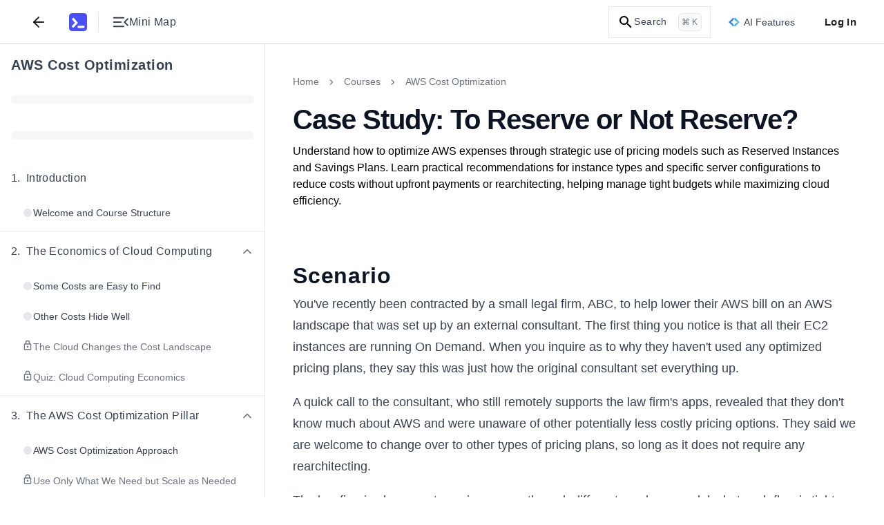

--- FILE ---
content_type: text/css
request_url: https://www.educative.io/static/_next/static/css/e152cc9181e2986c.css
body_size: 17201
content:
.API_circle__6_rAJ{--animation-duration:1150ms;animation:API_moveUpAndDown__IKo9s var(--animation-duration) ease-in-out infinite}.API_circle__6_rAJ:first-child{animation-delay:calc(var(--animation-duration) / 6 * -1)}.API_circle__6_rAJ:nth-child(2){animation-delay:calc(var(--animation-duration) / 6 * -2)}.API_circle__6_rAJ:nth-child(3){animation-delay:calc(var(--animation-duration) / 6 * -3)}@keyframes API_moveUpAndDown__IKo9s{0%,to{transform:translateY(75%)}50%{transform:translateY(-75%)}}.testimonialData_w11__HSqhl{width:2.75rem}.testimonialData_w20___59AB{width:5rem}.testimonialData_h2__fQJWA{height:1.5rem}.testimonialData_h1__UTivu{height:1rem}input.TextInput_userInput__sbIA4:-webkit-autofill,input.TextInput_userInput__sbIA4:-webkit-autofill:focus textarea.TextInput_userInput__sbIA4:-webkit-autofill,input.TextInput_userInput__sbIA4:-webkit-autofill:hover,textarea.TextInput_userInput__sbIA4:-webkit-autofill:hover textarea.TextInput_userInput__sbIA4:-webkit-autofill:focus{-webkit-text-fill-color:#000;-webkit-transition:background-color 5000s ease-in-out 0s!important;transition:background-color 5000s ease-in-out 0s!important;--tw-shadow:0 1px 2px 0 rgba(0,0,0,.05);--tw-shadow-colored:0 1px 2px 0 var(--tw-shadow-color);box-shadow:var(--tw-ring-offset-shadow,0 0 #0000),var(--tw-ring-shadow,0 0 #0000),var(--tw-shadow)}.dark input.TextInput_userInput__sbIA4:-webkit-autofill,.dark input.TextInput_userInput__sbIA4:-webkit-autofill:focus textarea.TextInput_userInput__sbIA4:-webkit-autofill,.dark input.TextInput_userInput__sbIA4:-webkit-autofill:hover,.dark textarea.TextInput_userInput__sbIA4:-webkit-autofill:hover textarea.TextInput_userInput__sbIA4:-webkit-autofill:focus,input.TextInput_contrastText__5Ovwm:-webkit-autofill,input.TextInput_hideArrows__wwHmg::-webkit-inner-spin-button,input.TextInput_hideArrows__wwHmg::-webkit-outer-spin-button{-webkit-appearance:none;-moz-appearance:textfield;margin:0}input.TextInput_contrastText__5Ovwm:-webkit-autofill:focus textarea.TextInput_contrastText__5Ovwm:-webkit-autofill,input.TextInput_contrastText__5Ovwm:-webkit-autofill:hover,textarea.TextInput_contrastText__5Ovwm:-webkit-autofill:hover textarea.TextInput_contrastText__5Ovwm:-webkit-autofill:focus{-webkit-text-fill-color:#c1c2c6;-webkit-transition:background-color 5000s ease-in-out 0s!important;transition:background-color 5000s ease-in-out 0s!important;--tw-shadow:0 1px 2px 0 rgba(0,0,0,.05);--tw-shadow-colored:0 1px 2px 0 var(--tw-shadow-color);box-shadow:var(--tw-ring-offset-shadow,0 0 #0000),var(--tw-ring-shadow,0 0 #0000),var(--tw-shadow)}.SearchResult_difficultIconClasses__PJFaV{width:1.25rem;height:1.25rem}.SearchResult_difficultIconClasses__PJFaV:is(.dark *){display:none}.SearchResult_difficultIconClassesDark__jMFPL{display:none}@media(min-width:600px){.SearchResult_difficultIconClassesDark__jMFPL:is(.dark *){display:block;height:1.25rem;width:1.25rem}}.SearchResult_searchResult__Iah7H{display:flex;cursor:pointer;flex-direction:row;border-radius:.5rem;background-color:#f9fafb;padding:.5rem .625rem}.SearchResult_searchResult__Iah7H:hover{background-color:#f8f8ff}.SearchResult_searchResult__Iah7H:is(.dark *){background-color:#303239}.SearchResult_searchResult__Iah7H:is(.dark *):hover{background-color:#4e505c}.SearchResult_searchResultActive__tm5w7{border-radius:.5rem;background-color:#f3f4f6;--tw-ring-opacity:1;--tw-ring-color:rgb(229 231 235/var(--tw-ring-opacity));--tw-ring-offset-shadow:var(--tw-ring-inset) 0 0 0 var(--tw-ring-offset-width) var(--tw-ring-offset-color);--tw-ring-shadow:var(--tw-ring-inset) 0 0 0 calc(1px + var(--tw-ring-offset-width)) var(--tw-ring-color);box-shadow:var(--tw-ring-offset-shadow),var(--tw-ring-shadow),var(--tw-shadow,0 0 transparent)}.SearchResult_searchResultActive__tm5w7:is(.dark *){background-color:#4e505c;--tw-ring-offset-shadow:var(--tw-ring-inset) 0 0 0 var(--tw-ring-offset-width) var(--tw-ring-offset-color);--tw-ring-shadow:var(--tw-ring-inset) 0 0 0 calc(0px + var(--tw-ring-offset-width)) var(--tw-ring-color);box-shadow:var(--tw-ring-offset-shadow),var(--tw-ring-shadow),var(--tw-shadow,0 0 transparent)}.SearchResult_searchResultCover__MG9Wr{margin-bottom:auto;margin-top:auto;height:2rem;width:4rem;flex-shrink:0;border-radius:.25rem;background-size:cover;background-position:50%;background-repeat:no-repeat}@media(min-width:600px){.SearchResult_searchResultCover__MG9Wr{height:3rem;width:6rem}}@media(min-width:1080px){.SearchResult_searchResultCover__MG9Wr{height:2.5rem;width:5rem}}.SearchResult_searchResultTracks__Dq38g{background-color:#0c1322}.SearchResult_searchResultContent__R5hDW{margin-left:1rem;display:flex;flex-direction:column;align-content:center;align-items:flex-start;justify-content:center;overflow:hidden;text-overflow:ellipsis;white-space:nowrap;width:100%}.SearchResult_searchResultTitle___npfC{font-size:var(--body-small-font-size,14px);line-height:var(--body-small-line-height,22px);margin:0 0 .25rem;overflow:hidden;text-overflow:ellipsis;white-space:nowrap;color:#292a30;width:100%}.SearchResult_searchResultTitle___npfC:is(.dark *){color:#d2d3d6}.SearchResult_searchResultMeta__AE1as{display:flex;align-items:center}.SearchResult_searchResultType__v5Cke{font-size:var(--caption-text-font-size,.75rem);line-height:var(--caption-text-line-height,1.25rem);margin:0;color:#6b7280}.SearchResult_searchResultType__v5Cke:is(.dark *){color:#b0b1b7}.SearchResult_searchResultDivider__Us7XK{margin-left:.5rem;height:1rem;width:1px;background-color:#d1d5db}.SearchResult_searchResultDivider__Us7XK:is(.dark *){background-color:#b0b1b7}.SearchResult_searchResultDifficultyIcon__dbcmy{margin-left:.25rem;display:flex;align-items:center;-moz-column-gap:.125rem;column-gap:.125rem}.SearchResult_searchResultReadTimeIcon__2_gFo{height:1rem;width:1rem;fill:currentColor;color:#9ca3af}.SearchResult_searchResultReadTimeIcon__2_gFo:is(.dark *){color:#b0b1b7}.SearchResult_searchResultBackgroundColor__jPkxi{background-color:#fff}@media(min-width:1080px){.SearchResult_searchResultBackgroundColor__jPkxi{background-color:#f9fafb}}.SearchResult_searchResultContainer__jLT3e{font-size:1rem;line-height:1.5rem;position:relative;display:block;width:100%;line-height:1.25}.SearchResult_searchResultContainer__jLT3e:is(.dark *){background-color:#292a30}.SearchResult_searchResultList__L96H_{margin:.875rem 0;display:flex;flex-direction:column;list-style-type:none;row-gap:.5rem;padding:0}.SearchResult_mockInterviewIcon__lPOwp{height:1.5rem;width:1.5rem;fill:currentColor;color:#7775ff}.SearchResult_mockInterviewIcon__lPOwp:is(.dark *){color:#aaa9ff}.SearchResult_mockInterviewIconDiv__dtZr_{margin-bottom:auto;margin-top:auto;display:flex;height:2rem;width:4rem;align-items:center;justify-content:center;border-radius:.25rem;border:1px solid #cccbff;background-color:#eef}.SearchResult_mockInterviewIconDiv__dtZr_:is(.dark *){border:1px solid #6a6c78;background-color:#303239}@media(min-width:1080px){.SearchResult_mockInterviewIconDiv__dtZr_{height:2.5rem;width:5rem}}@media(min-width:600px){.SearchResult_mockInterviewIconDiv__dtZr_{height:3rem;width:6rem}}.SearchResult_mockInterviewCategoryResultIcon__Eowo1{height:1.5rem;width:1.5rem;fill:currentColor;color:#9ca3af}.SearchResult_mockInterviewCategoryResultIcon__Eowo1:is(.dark *){color:#b0b1b7}.SearchResult_sllIcon__azccp{height:1.5rem;width:1.5rem;fill:currentColor;color:#7775ff}.SearchResult_sllIcon__azccp:is(.dark *){color:#aaa9ff}.SearchResult_sllIconDiv___Q0BP{margin-bottom:auto;margin-top:auto;display:flex;align-items:center;justify-content:center;-moz-column-gap:.25rem;column-gap:.25rem;height:2rem;width:4rem;border-radius:.25rem;flex-shrink:0}@media(min-width:600px){.SearchResult_sllIconDiv___Q0BP{height:3rem;width:6rem}}@media(min-width:1080px){.SearchResult_sllIconDiv___Q0BP{height:2.5rem;width:5rem}}.SearchResult_sllText__1fDDm{font-size:var(--caption-text-font-size,.75rem);line-height:var(--caption-text-line-height,1.25rem);color:#292a30}.SearchResult_sllText__1fDDm:is(.dark *){color:#d2d3d6}.SearchResult_flexRow__KrB7T{display:flex;flex-direction:row;width:100%}.Tile_backgroundContainer__VW4_N{position:absolute;top:0;left:0;width:100%;height:100%;overflow:hidden;z-index:0}.Tile_buttonBackground__NyyEy{position:absolute;top:50%;transform:translateY(-50%);height:auto;pointer-events:none;animation:Tile_moveBackground__bEJvU 3s ease-in-out infinite}.Tile_buttonBackground__NyyEy:is(.dark *){opacity:.6}@keyframes Tile_moveBackground__bEJvU{0%{left:-150%;opacity:0}8%{opacity:1;left:-100%}35%{left:100%;opacity:1}36%,to{opacity:0}}.variant_variant__ERUZp{display:flex;min-width:-moz-fit-content;min-width:fit-content;cursor:pointer;align-items:center;border-radius:9999px;padding:.5rem 1rem;border:1px solid #9ca3af;font-weight:500}.variant_variant__ERUZp>:not([hidden])~:not([hidden]){margin-left:.5rem}.variant_variant__ERUZp:is(.dark *){border-color:#6a6c78;background-color:#373942}.variant_variant__ERUZp:hover{background-color:hsla(228,4%,77%,.188)}.variant_variant__ERUZp:hover:is(.dark *){background-color:#41434e}.variant_variant__ERUZp.variant_selected__SWhhT{background-color:#e0e0ff;border-color:#7775ff}.variant_variant__ERUZp.variant_selected__SWhhT:hover{background-color:#cccbff}.variant_variant__ERUZp.variant_selected__SWhhT:hover:is(.dark *){background-color:#6a6c78}.variant_variant__ERUZp.variant_selected__SWhhT:is(.dark *){border-color:#7775ff;background-color:#4e505c;color:#ededee}.variant_variant__ERUZp img{width:1.5rem}.LanguageVariants_container__I9OJ9{width:100%;display:flex;justify-content:center;background-color:#f9fafb;border-bottom:1px solid #cccbff}@media(min-width:600px){.LanguageVariants_container__I9OJ9{padding-left:.75rem;padding-right:.75rem}}@media(min-width:1080px){.LanguageVariants_container__I9OJ9{padding-left:1.5rem;padding-right:1.5rem;background-color:#eef;border-bottom:1px solid #cccbff}}.LanguageVariants_container__I9OJ9:is(.dark *){background-color:#303239;color:#d2d3d6}@media(min-width:1080px){.LanguageVariants_container__I9OJ9:is(.dark *){border-bottom:none}}.LanguageVariants_container__I9OJ9>div{width:100%;max-width:1040px}.LanguageVariants_containerPHP__E6Gu0{width:100%;display:flex;justify-content:center;align-items:center}.LanguageVariants_innerContainer__jmd8F{max-width:888px;padding:.9375rem 0;display:none;flex-direction:column;row-gap:.5rem}@media(min-width:600px){.LanguageVariants_innerContainer__jmd8F{display:flex;flex-direction:row;justify-content:center}}@media(min-width:1080px){.LanguageVariants_innerContainer__jmd8F{justify-content:flex-start}}.LanguageVariants_innerContainerPHP__dymvA{padding:.9375rem 0;display:none;flex-direction:column;row-gap:.5rem}@media(min-width:600px){.LanguageVariants_innerContainerPHP__dymvA{display:flex;flex-direction:row;justify-content:center}}.LanguageVariants_limitByWidth__NoSHj{max-width:100%;display:flex;align-items:center;flex-wrap:wrap;row-gap:.5rem;-moz-column-gap:.5rem;column-gap:.5rem}.LanguageVariants_variantsText__dwgpJ{font-weight:700;min-width:170px;color:#0c1322}@media(min-width:600px){.LanguageVariants_variantsText__dwgpJ{min-width:123px;padding:.5rem 0}}.LanguageVariants_variantsText__dwgpJ:is(.dark *){color:#d2d3d6}.LanguageVariants_variantsTextPHP__1DMzZ{display:flex;align-items:center;justify-content:center;min-width:170px;font-size:1rem;color:#374151}@media(min-width:600px){.LanguageVariants_variantsTextPHP__1DMzZ{align-items:start;min-width:140px;padding:.5rem 0}}@media(min-width:1080px){.LanguageVariants_variantsTextPHP__1DMzZ{align-items:center;padding:.5rem 0}}.LanguageVariants_variantsTextPHP__1DMzZ:is(.dark *){color:#c0bdcb}.LanguageVariants_variants__W3BCy{display:flex;flex-direction:row;flex-wrap:wrap;-moz-column-gap:.5rem;column-gap:.5rem;row-gap:.5rem;overflow-x:scroll;scrollbar-width:none}@media(min-width:1080px){.LanguageVariants_variants__W3BCy{flex-wrap:nowrap;row-gap:0;width:650px}}.LanguageVariants_variantsPHP__6ayHc{display:flex;flex-direction:row;flex-wrap:wrap;-moz-column-gap:.5rem;column-gap:.5rem;row-gap:.5rem;overflow-x:scroll;scrollbar-width:none}@media(min-width:1080px){.LanguageVariants_variantsPHP__6ayHc{flex-wrap:nowrap;row-gap:0}}.LanguageVariants_containerMobile__cKc7Q{display:flex;padding-bottom:.5rem;padding-top:.5rem;-moz-column-gap:.625rem;column-gap:.625rem;align-items:center;justify-content:left}@media(min-width:600px){.LanguageVariants_containerMobile__cKc7Q{display:none}}.LanguageVariants_containerMobile__cKc7Q .LanguageVariants_mobileContainerInner__heOqb{padding-left:1.25rem;padding-right:1.25rem}.LanguageVariants_containerMobile__cKc7Q .LanguageVariants_mobileContainerInnerPHP__OsG21,.LanguageVariants_containerMobile__cKc7Q .LanguageVariants_mobileContainerInner__heOqb{display:flex;flex-direction:row;align-items:center;-moz-column-gap:1.25rem;column-gap:1.25rem}.LanguageVariants_containerMobile__cKc7Q .LanguageVariants_switchLanguage__tpOK_{font-weight:700}.LanguageVariants_containerMobile__cKc7Q .LanguageVariants_switchLanguagePHP__h2dja{font-weight:400;color:#374151}.LanguageVariants_containerMobile__cKc7Q .LanguageVariants_switchLanguagePHP__h2dja:is(.dark *){color:#c0bdcb}.LanguageVariants_containerMobile__cKc7Q .LanguageVariants_dropDown__Y_vcR{cursor:pointer;display:flex;height:2.75rem;min-width:200px;width:auto;align-items:center;justify-content:space-between;border:1px solid #e5e7eb;padding:0 .75rem;background-color:#fff}.LanguageVariants_containerMobile__cKc7Q .LanguageVariants_dropDown__Y_vcR:is(.dark *){background-color:transparent;border-color:#7f818b}.LanguageVariants_containerMobile__cKc7Q .LanguageVariants_dropDownInner__Iu46_{display:flex;align-items:center;padding:.5rem 0;width:auto}.LanguageVariants_containerMobile__cKc7Q .LanguageVariants_dropDownInner__Iu46_>:not([hidden])~:not([hidden]){margin-left:.5rem}.LanguageVariants_containerMobile__cKc7Q .LanguageVariants_dropDownInner__Iu46_ img{width:1.5rem}.LanguageVariants_containerMobile__cKc7Q .LanguageVariants_dropDownInner__Iu46_ span{font-weight:700}.LanguageVariants_noPadding__nBbOn{padding:0}.ForTeams_containerWrapper__ikCE2{padding:7.5rem 1rem;background-color:#f9fafb}@media(min-width:1080px){.ForTeams_containerWrapper__ikCE2{padding-left:0;padding-right:0}}.ForTeams_containerWrapper__ikCE2:is(.dark *){background-color:#303239}.ForTeams_container__D5A_P{display:flex;width:100%;justify-content:center}.ForTeams_wrapper__FO60v{display:flex;width:100%;max-width:72rem;flex-direction:column;border-radius:.5rem;box-shadow:0 4px 6px -1px rgba(0,0,0,.1),0 2px 4px -1px rgba(0,0,0,.06)}@media(min-width:1080px){.ForTeams_wrapper__FO60v{flex-direction:row}}.ForTeams_edge__j95wJ{height:.5rem;width:100%;flex-shrink:0;border-top-left-radius:.375rem;border-top-right-radius:.375rem;background-color:#5553ff}@media(min-width:1080px){.ForTeams_edge__j95wJ{height:100%;width:.5rem;border-top-left-radius:.375rem;border-bottom-left-radius:.375rem;border-top-right-radius:0}}.ForTeams_main__c_PUn{display:flex;padding:1rem;flex-direction:column;justify-content:space-between;border-bottom-right-radius:.5rem;border-bottom-left-radius:.5rem;border:1px solid transparent;border-top:0 solid transparent;width:100%;background-color:#fff}@media(min-width:1080px){.ForTeams_main__c_PUn{padding:3.5rem 6rem 3.5rem 3.5rem;flex-direction:row;border-top-right-radius:.5rem;border-bottom-right-radius:.5rem;border-bottom-left-radius:0;border-top-width:1px;border-left-width:0}}.ForTeams_main__c_PUn:is(.dark *){border-color:#41434e;background-color:#292a30}.ForTeams_left__Zaaiu{display:flex;flex-direction:column}@media(min-width:1080px){.ForTeams_left__Zaaiu{width:41.666667%}}.ForTeams_forTeams__JrTr_{margin:0;letter-spacing:2.5px;text-transform:uppercase;font-weight:700;font-size:12px;line-height:18px;color:#0c1322}.ForTeams_forTeams__JrTr_:is(.dark *){color:#f3f4f6}.ForTeams_left__Zaaiu span{margin:0;color:#172963;font-weight:700;font-size:1rem;line-height:1.5rem}.ForTeams_left__Zaaiu span:is(.dark *){color:#f9fafb}@media(min-width:1080px){.ForTeams_left__Zaaiu span{font-size:28px;line-height:36px}}.ForTeams_right__6tJGy{display:flex;flex-direction:column;row-gap:1.25rem}@media(min-width:1080px){.ForTeams_right__6tJGy{margin-right:.25rem;width:41.666667%}}@media(min-width:600px){.ForTeams_right__6tJGy{row-gap:1rem}}.ForTeams_right__6tJGy p{margin:.75rem 0 0;color:#000;font-size:1rem;line-height:1.5rem}.ForTeams_right__6tJGy p:is(.dark *){color:#f9fafb}@media(min-width:1080px){.ForTeams_right__6tJGy p{font-size:1.25rem;line-height:1.75rem}}@media(min-width:600px){.ForTeams_right__6tJGy p{margin-top:0}}.ForTeams_button__fK_Ip{color:inherit;font:inherit;overflow:visible;text-transform:none;-webkit-appearance:button;cursor:pointer;font-family:inherit;line-height:inherit;font-size:.9375rem;display:flex;align-items:center;justify-content:center;white-space:nowrap;border-width:0;padding:.75rem;font-weight:500;line-height:1.5;letter-spacing:.025em;transition-duration:.2s;background-color:#5553ff;color:#fff;margin:0 auto;width:100%;height:2.75rem;border-radius:.25rem}.ForTeams_button__fK_Ip:disabled{cursor:default}.ForTeams_button__fK_Ip::-moz-focus-inner{border:0;padding:0}.ForTeams_button__fK_Ip:is(.dark *){background-color:#4747b3}.ForTeams_button__fK_Ip:hover,.ForTeams_button__fK_Ip:hover:enabled{background-color:#3d3bb7}.ForTeams_button__fK_Ip:hover:enabled:is(.dark *),.ForTeams_button__fK_Ip:hover:is(.dark *){background-color:#6969c3}.ForTeams_button__fK_Ip:disabled{background-color:#cccbff;color:#fff}.ForTeams_button__fK_Ip:disabled:is(.dark *){background-color:#4d4a5e;color:#1a191f}@media(min-width:1080px){.ForTeams_button__fK_Ip{margin-left:0;width:-moz-fit-content;width:fit-content}}.ForTeams_button__fK_Ip:hover{border-color:#3d3bb7;background-color:#3d3bb7}.ForTeams_button__fK_Ip:hover:is(.dark *){border-color:#7775ff;background-color:#7775ff;color:#000}.FAQS_container__qd0Rx{display:flex;width:100%;padding:7.5rem 1rem;justify-content:center;background-color:#f9fafb}.FAQS_container__qd0Rx:is(.dark *){background-color:#303239}.FAQS_wrapper__tZ0ps{margin-left:auto;margin-right:auto;margin-bottom:1rem;width:100%;border-radius:.375rem;border:1px solid #e5e7eb}.FAQS_wrapper__tZ0ps:is(.dark *){border-color:#4e505c}.FAQS_wrapper__tZ0ps{background-color:#fff}.FAQS_wrapper__tZ0ps:is(.dark *){background-color:#292a30}.FAQS_heading__Cwtj3{letter-spacing:.025rem;margin-top:20px;padding:3rem 3rem 2.5rem;color:#0c1322}@media(min-width:1080px){.FAQS_heading__Cwtj3{padding-left:2.5rem;padding-right:2.5rem}}.FAQS_heading__Cwtj3:is(.dark *){color:#e3e3e5}.FAQS_headingDivider__AFd22{padding-left:3rem;padding-right:3rem;padding-bottom:1rem}@media(min-width:1080px){.FAQS_headingDivider__AFd22{padding-left:2.5rem;padding-right:2.5rem}}@media(min-width:600px){.FAQS_headingDivider__AFd22{padding-bottom:0}}.FAQS_dividerColor__Hl0_I:is(.dark *){border-color:#41434e}.FAQS_faqContainer__aAGop{margin-top:-1.5rem;padding-left:2.5rem;padding-right:2.5rem}@media(min-width:600px){.FAQS_faqContainer__aAGop{margin-top:-1rem}}@media(min-width:1080px){.FAQS_faqContainer__aAGop{padding:0;margin-top:-1.75rem}}.FAQS_question__8w9rq{color:#374151}.FAQS_question__8w9rq:is(.dark *){color:#e3e3e5}.FAQS_answer__BrWwy{color:#4b5563}.FAQS_answer__BrWwy:is(.dark *){color:#e3e3e5}.CIPHomepage_container__gI20d{position:relative}@property --angle{syntax:"<angle>";initial-value:0deg;inherits:false}@keyframes Header_rotate__DmT__{to{--angle:360deg}}.Header_header__wIxW6{top:0!important}.Header_feedBackButton__container__erZsW{display:none;padding:.5rem .75rem;color:rgba(0,0,0,.87);background-color:transparent;font-weight:600;height:2.25rem;flex-shrink:0;flex-basis:3rem}@media(min-width:600px){.Header_feedBackButton__container__erZsW{display:block}}.Header_feedBackButton__container__erZsW:is(.dark *){color:#c1c2c6}.Header_feedBackButton__container__erZsW:hover{background-color:hsla(228,4%,77%,.188)}.Header_feedBackButton__container__erZsW:hover:is(.dark *){background-color:#41434e}.Header_feedBackButton__borderless_container__pDdkQ{background-color:#f9fafb}.Header_feedBackButton__borderless_container__pDdkQ:is(.dark *){background-color:#23222b}.Header_feedbackButton__container__hasBorder__qr8_W{border:1px solid #e5e7eb}.Header_feedbackButton__container__hasBorder__qr8_W:is(.dark *){border-color:#363442}.Header_feedBackButton__icon__9lQTB{height:1.5rem;width:1.5rem;fill:currentColor;color:#6b7280}.Header_feedBackButton__icon__9lQTB:is(.dark *){color:#7f818b}.Header_feedbackButton__toast__icon__dxHi1{height:1.5rem;width:1.5rem;color:#1f6b39}.Header_feedbackButton__fixedToBottom__rnYCv{position:fixed;bottom:1.25rem;right:1rem;z-index:1000}.Header_animatedGradientBorder__5lb3X{display:flex;justify-content:center;align-items:center;padding:12px 16px;border:1px solid transparent;border-radius:8px;cursor:pointer;background:linear-gradient(#fff,#fff) padding-box,linear-gradient(var(--angle),#ffc94b,#68a5ff,#c77dff,#52fcad) border-box;animation:Header_rotate__DmT__ 8s linear infinite;transition:box-shadow .3s ease-in-out}.Header_animatedGradientBorder__5lb3X:hover{box-shadow:0 4px 20px 0 rgba(0,61,255,.1);background:linear-gradient(#eef,#eef) padding-box,linear-gradient(var(--angle),#ffc94b,#68a5ff,#c77dff,#52fcad) border-box}.Header_animatedGradientBorder__5lb3X:is(.dark *){background:linear-gradient(#1b1b1d,#1b1b1d) padding-box,linear-gradient(var(--angle),#ffc94b,#68a5ff,#c77dff,#52fcad) border-box}.Header_animatedGradientBorder__5lb3X:is(.dark *):hover{box-shadow:0 4px 20px 0 rgba(0,61,255,.1);background:linear-gradient(#292a30,#292a30) padding-box,linear-gradient(var(--angle),#ffc94b,#68a5ff,#c77dff,#52fcad) border-box}.Icons_lattice__wNJ_c{fill:#2a2c2d}.Icons_lattice__wNJ_c:is(.dark *){fill:#d2d2d6}.TestimonialTileV2_testimonialTile__hWz4q{display:flex;min-width:-moz-fit-content;min-width:fit-content;-moz-column-gap:1rem;column-gap:1rem;background-color:#f9fafb;padding:1.25rem;box-shadow:0 0 transparent,0 0 transparent,0 1px 2px 0 rgba(0,0,0,.05)}.TestimonialTileV2_testimonialTile__hWz4q:is(.dark *){background-color:#292a30}@media(min-width:600px){.TestimonialTileV2_testimonialTile__hWz4q{padding:1rem}}.TestimonialTileV2_testimonialImg__VVgKf{height:3rem;width:3rem;border-radius:9999px;-o-object-fit:cover;object-fit:cover}@media(min-width:600px){.TestimonialTileV2_testimonialImg__VVgKf{height:2.75rem;width:2.75rem}}.TestimonialTileV2_testimonialContent__Atx_d{display:flex;flex-direction:column;row-gap:.5rem}@media(min-width:600px){.TestimonialTileV2_testimonialContent__Atx_d{row-gap:1.25rem}}.TestimonialTileV2_testimonialBody__cSJvp{font-size:var(--body-medium-font-size,16px);line-height:var(--body-medium-line-height,24px);color:#0c1322;font-size:1rem;line-height:1.5rem}.TestimonialTileV2_testimonialBody__cSJvp:is(.dark *){color:#ededee}.TestimonialTileV2_container__H3bb_{display:flex;height:100%;align-items:flex-end}.TestimonialTileV2_nameContainer__XCxDx{display:flex;flex-direction:column;align-items:baseline;-moz-column-gap:.5rem;column-gap:.5rem}.TestimonialTileV2_name___VzQb{color:#0c1322;font-size:1rem;line-height:1.5rem;font-weight:600}.TestimonialTileV2_name___VzQb:is(.dark *){color:#ededee}.TestimonialTileV2_title__hlBTu{color:#374151;font-size:.875rem;line-height:1.25rem}.TestimonialTileV2_title__hlBTu:is(.dark *){color:#d2d3d6}.TestimonialTileV2_testimonials__XAIwB{background-color:#f9fafb;display:flex;min-width:-moz-fit-content;min-width:fit-content;animation:TestimonialTileV2_pulse__Ce7J2 2s cubic-bezier(.4,0,.6,1) infinite;-moz-column-gap:1rem;column-gap:1rem;border-bottom:1px solid #e5e7eb;padding:1.25rem;box-shadow:0 0 transparent,0 0 transparent,0 1px 2px 0 rgba(0,0,0,.05)}.TestimonialTileV2_testimonials__XAIwB:is(.dark *){background-color:#303239}@media(min-width:600px){.TestimonialTileV2_testimonials__XAIwB{padding:1rem}}.TestimonialTileV2_skeletonContainer__Qgr8Q{width:80px}.TestimonialTileV2_skeleton__D9U9l{width:80px;height:20px;background-color:#d1d5db;border-radius:4px;animation:TestimonialTileV2_pulse__Ce7J2 1.5s ease-in-out infinite}@keyframes TestimonialTileV2_pulse__Ce7J2{0%{opacity:1}50%{opacity:.5}to{opacity:1}}.Testimonials_negRight5__EdFNM{right:-1.25rem}.Testimonials_negLeft5__3iFCX{left:-1.25rem}.Testimonials_navigationButton__RQ_dP{stroke:#9ca3af;pointer-events:auto;border-width:.5px;z-index:10;display:flex;height:2.5rem;width:2.5rem;cursor:pointer;align-items:center;justify-content:center;border-radius:9999px;border-style:solid;background-color:#fff;box-shadow:0 0 transparent,0 0 transparent,0 4px 6px -1px rgba(0,0,0,.1),0 2px 4px -2px rgba(0,0,0,.1);transition-property:all;transition-timing-function:cubic-bezier(.4,0,.2,1);transition-duration:.15s}.Testimonials_navigationButton__RQ_dP:is(.dark *){stroke:#6a6c78;background-color:#292a30}.Testimonials_navigationButton__RQ_dP:is(.dark *):hover{background-color:#303239}.Testimonials_navigationButton__RQ_dP:hover{background-color:#f9fafb;box-shadow:0 0 transparent,0 0 transparent,0 4px 6px -1px rgba(0,0,0,.1),0 2px 4px -2px rgba(0,0,0,.1)}@media(min-width:600px){.Testimonials_navigationButton__RQ_dP{height:3rem;width:3rem}}.Testimonials_rotate180__rxF1G{transform:rotate(180deg)}.Testimonials_arrow__DtxLx{color:#0c1322;height:1.25rem;width:1.25rem}.Testimonials_arrow__DtxLx:is(.dark *){color:#ededee}.Testimonials_container__lwZd6{width:100%;background-color:#fff}.Testimonials_container__lwZd6:is(.dark *){background-color:#292a30}.Testimonials_header__TGjer{margin-bottom:1.5rem;display:flex;flex-direction:column;padding-left:1rem;padding-right:1rem;align-items:center;padding-top:4rem}@media(min-width:600px){.Testimonials_header__TGjer{margin-bottom:2.5rem;padding-left:0;padding-right:0}}.Testimonials_headerInner__rlu3e{display:flex;flex-direction:column;row-gap:1.5rem;align-items:center;width:100%}.Testimonials_statsContainer__fCdlS{color:#0c1322;font-size:var(--body-small-font-size,14px);line-height:var(--body-small-line-height,22px);padding:0 .625rem;margin:0;text-align:center}.Testimonials_statsContainer__fCdlS:is(.dark *){color:#ededee}@media(min-width:600px){.Testimonials_statsContainer__fCdlS{font-size:var(--h4-font-size,24px);line-height:var(--h4-line-height,32px);font-weight:600;padding:0}}.Testimonials_userCount__2SXi9{color:#5553ff}.Testimonials_userCount__2SXi9:is(.dark *){color:#aaa9ff}.Testimonials_companies___mpvA{display:inline-block}@media(min-width:1080px){.Testimonials_companies___mpvA{display:none}}.Testimonials_logoContainer__MgAQY{display:flex;flex-wrap:wrap;-moz-column-gap:2.5rem;column-gap:2.5rem;justify-content:center;align-items:center;width:100%}@media(min-width:600px){.Testimonials_logoContainer__MgAQY{-moz-column-gap:5.5rem;column-gap:5.5rem;padding-left:1.25rem;padding-right:1.25rem}}.Testimonials_companyLogoDark__D41qL:is(.dark *){fill:#fff}.Testimonials_netflixLogo__2u7iX{height:2rem;width:4.813rem}.Testimonials_appleLogo__vNFES{height:1.75rem;width:3.813rem}.Testimonials_appleLogo__vNFES:is(.dark *){margin-top:.25rem}.Testimonials_metaLogo__ks_no{height:2.25rem;width:4.813rem}.Testimonials_metaLogo__ks_no:is(.dark *){display:none}.Testimonials_metaLogoDark__ER9Eb{display:none;height:auto;width:4rem}.Testimonials_metaLogoDark__ER9Eb:is(.dark *){display:block}.Testimonials_googleLogo__AbVhE{height:2.25rem;width:4.813rem}.Testimonials_googleLogo__AbVhE:is(.dark *){margin-top:.75rem}.Testimonials_amazonLogo__S2Exz{align-items:center;height:2.25rem;width:4.813rem}@media(min-width:1080px){.Testimonials_amazonLogo__S2Exz{margin-top:.35rem}}.Testimonials_tilesContainer__omEUH{justify-content:center;display:flex;padding-bottom:2rem;padding-left:1.5rem;padding-right:1.5rem;position:relative;width:100%}@media(min-width:600px){.Testimonials_tilesContainer__omEUH{padding-bottom:4rem}}.Testimonials_tilesContainer__omEUH .carousel-button{stroke:#9ca3af;position:absolute;top:50%;transform:translateY(-50%);width:2.5rem;height:2.5rem;border-radius:50%;background-color:#fff;display:flex;align-items:center;justify-content:center;cursor:pointer;border:1px solid #e5e7eb;z-index:10;transition:all .2s ease}.Testimonials_tilesContainer__omEUH .carousel-button:is(.dark *){stroke:#6a6c78;background-color:#292a30;border-color:#373942}.Testimonials_tilesContainer__omEUH .carousel-button:is(.dark *):hover{background-color:#303239}.Testimonials_tilesContainer__omEUH .carousel-button:hover{background-color:#f9fafb}.Testimonials_tilesContainer__omEUH .carousel-button.prev{left:-1.25rem}@media(min-width:600px){.Testimonials_tilesContainer__omEUH .carousel-button.prev{left:-1.5rem}}.Testimonials_tilesContainer__omEUH .carousel-button.next{right:-1.25rem}@media(min-width:600px){.Testimonials_tilesContainer__omEUH .carousel-button.next{right:-1.5rem}}.Testimonials_tilesContainer__omEUH .carousel-button svg{width:1.25rem;height:1.25rem;color:#0c1322}.Testimonials_tilesContainer__omEUH .carousel-button svg:is(.dark *){color:#ededee}.Testimonials_tilesContainer__omEUH .carousel-content{overflow:hidden;width:100%;padding:1.25rem}@media(min-width:600px){.Testimonials_tilesContainer__omEUH .carousel-content{width:calc(100% - 3rem)}}@media(min-width:1080px){.Testimonials_tilesContainer__omEUH .carousel-content{width:calc(100% - 3rem)}}.Testimonials_signupButtonContainer__CPxd_{display:flex;justify-content:center;margin-bottom:4rem}.Testimonials_signupButton__sLgTm{color:inherit;font:inherit;margin:0;overflow:visible;text-transform:none;-webkit-appearance:button;cursor:pointer;font-family:inherit;line-height:inherit;font-size:.9375rem;display:flex;align-items:center;justify-content:center;white-space:nowrap;border-width:0;padding:.75rem;font-weight:500;line-height:1.5;letter-spacing:.025em;transition-duration:.2s;background-color:#5553ff;color:#fff;max-width:16rem;height:2.75rem;border-radius:.25rem}.Testimonials_signupButton__sLgTm:disabled{cursor:default}.Testimonials_signupButton__sLgTm::-moz-focus-inner{border:0;padding:0}.Testimonials_signupButton__sLgTm:is(.dark *){background-color:#4747b3}.Testimonials_signupButton__sLgTm:hover,.Testimonials_signupButton__sLgTm:hover:enabled{background-color:#3d3bb7}.Testimonials_signupButton__sLgTm:hover:enabled:is(.dark *),.Testimonials_signupButton__sLgTm:hover:is(.dark *){background-color:#6969c3}.Testimonials_signupButton__sLgTm:disabled{background-color:#cccbff;color:#fff}.Testimonials_signupButton__sLgTm:disabled:is(.dark *){background-color:#4d4a5e;color:#1a191f}.Testimonials_googleLogo__AbVhE>path:first-child{fill:#ef4444}.Testimonials_googleLogo__AbVhE>path:nth-child(2){fill:#facc15}.Testimonials_googleLogo__AbVhE>path:nth-child(3){fill:#2563eb}.Testimonials_googleLogo__AbVhE>path:nth-child(4){fill:#33b25f}.Testimonials_googleLogo__AbVhE>path:nth-child(5){fill:#ef4444}.Testimonials_googleLogo__AbVhE>path:nth-child(6){fill:#2563eb}.Testimonials_googleLogo__AbVhE>path:is(.dark *){fill:#fff}.Testimonials_amazonLogo__S2Exz>path:first-child,.Testimonials_amazonLogo__S2Exz>path:nth-child(2){fill:#f97316}.Testimonials_amazonLogo__S2Exz>path:nth-child(3){fill:#000}.Testimonials_amazonLogo__S2Exz>path:is(.dark *){fill:#fff}.Testimonials_innerContainer__b3zOJ{margin-top:2rem;margin-bottom:2rem;display:flex;width:100%;align-items:center;justify-content:center;max-width:76.625rem}@media(min-width:600px){.Testimonials_innerContainer__b3zOJ{margin-top:3rem;margin-bottom:3rem}}@media(min-width:1080px){.Testimonials_innerContainer__b3zOJ{margin-top:0;margin-bottom:0;justify-content:space-between}}.Testimonials_testimonialSection__YFDR1{display:none;margin-right:.25rem;width:100%;row-gap:2.75rem;max-width:25.125rem;max-height:21.25rem}@media(min-width:1080px){.Testimonials_testimonialSection__YFDR1{display:flex;flex-direction:column}}.Testimonials_heading__hi_F_{display:flex;flex-direction:column;row-gap:.75rem}.Testimonials_headingText__yufG_,.Testimonials_smHeadingText__h7JK3{font-size:var(--body-medium-font-size,16px);line-height:var(--body-medium-line-height,24px);color:#6b7280}.Testimonials_headingText__yufG_:is(.dark *),.Testimonials_smHeadingText__h7JK3:is(.dark *){color:#7f818b}.Testimonials_subHeading__f5kSr{--h1-font-size:48.83px;--h1-line-height:120%;--h2-font-size:39.06px;--h2-line-height:120%;--h3-font-size:31.25px;--h3-line-height:130%;--h4-font-size:25px;--h4-line-height:140%;--h5-font-size:20px;--h5-line-height:140%;--body-large-font-size:20px;--body-large-line-height:150%;font-size:var(--h2-font-size,2.5rem);line-height:var(--h2-line-height,3rem);font-weight:600;color:#0c1322}.Testimonials_subHeading__f5kSr:is(.dark *){color:#ededee}.Testimonials_lgTestimonials__l5XvX{display:none;padding-top:3rem;padding-bottom:3rem;width:93%}@media(min-width:600px){.Testimonials_lgTestimonials__l5XvX{display:flex;align-items:center;-moz-column-gap:1.5rem;column-gap:1.5rem}}.Testimonials_gapY5__WLrp4{row-gap:1.25rem}.Testimonials_lgNavigationButtons__omyPF,.Testimonials_smTestimonials__vvlD8{display:flex;flex-direction:column;align-items:center;row-gap:1.5rem}.Testimonials_smTestimonials__vvlD8{height:100%;width:95vw;max-width:41rem}@media(min-width:600px){.Testimonials_smTestimonials__vvlD8{display:none}}.Testimonials_smHeading__Cwuhl{display:flex;flex-direction:column;justify-content:center;row-gap:.75rem}.Testimonials_smHeadingText__h7JK3{text-align:center}.Testimonials_smSubHeading__FA_yH{color:#0c1322;display:flex;text-align:center;font-size:1.875rem;line-height:2.25rem;font-weight:600;max-width:21.438rem}.Testimonials_smSubHeading__FA_yH:is(.dark *){color:#ededee}.Testimonials_smSignupButton__ZaIdZ{color:inherit;font:inherit;overflow:visible;text-transform:none;-webkit-appearance:button;cursor:pointer;font-family:inherit;line-height:inherit;font-size:.9375rem;display:flex;align-items:center;justify-content:center;white-space:nowrap;border-width:0;padding:.75rem;font-weight:500;line-height:1.5;letter-spacing:.025em;transition-duration:.2s;background-color:#5553ff;color:#fff;margin:.25rem 0 0;max-height:2.75rem;width:-moz-min-content;width:min-content;border-radius:.25rem}.Testimonials_smSignupButton__ZaIdZ:disabled{cursor:default}.Testimonials_smSignupButton__ZaIdZ::-moz-focus-inner{border:0;padding:0}.Testimonials_smSignupButton__ZaIdZ:is(.dark *){background-color:#4747b3}.Testimonials_smSignupButton__ZaIdZ:hover,.Testimonials_smSignupButton__ZaIdZ:hover:enabled{background-color:#3d3bb7}.Testimonials_smSignupButton__ZaIdZ:hover:enabled:is(.dark *),.Testimonials_smSignupButton__ZaIdZ:hover:is(.dark *){background-color:#6969c3}.Testimonials_smSignupButton__ZaIdZ:disabled{background-color:#cccbff;color:#fff}.Testimonials_smSignupButton__ZaIdZ:disabled:is(.dark *){background-color:#4d4a5e;color:#1a191f}@media(min-width:600px){.Testimonials_smSignupButton__ZaIdZ{margin-top:.5rem;width:16rem}}.Testimonials_smScrollableCarousel__vPLHp{width:100%;max-width:72.5rem}.Testimonials_hidden___P_tn{display:none}.Testimonials_mt1__rufJK{margin-top:.25rem}.Testimonials_logoWrapper__lcwc8{display:flex;align-items:center;justify-content:center}.Testimonials_largeLogo__kgViI{display:none}@media(min-width:1080px){.Testimonials_largeLogo__kgViI{display:block}}.Testimonials_smallLogo__VQpO5{display:block}@media(min-width:1080px){.Testimonials_smallLogo__VQpO5{display:none}}.Testimonials_smallIcon__UlTjz{width:24px;height:24px}.Testimonials_smallIcon__UlTjz:is(.dark *) path{fill:#fff}.TrendingTopics_container__4dA97{content-visibility:auto;contain-intrinsic-size:auto 1080px auto 680px;display:flex;flex-direction:column;justify-content:center;align-items:center;width:100%;background-color:#f9fafb}.TrendingTopics_container__4dA97:is(.dark *){background-color:#303239}@media(min-width:600px){.TrendingTopics_container__4dA97{margin-bottom:.5rem;background-color:#fff}.TrendingTopics_container__4dA97:is(.dark *){background-color:#292a30}}@media(min-width:1080px){.TrendingTopics_container__4dA97{background-color:#fff;margin-bottom:2rem}}.TrendingTopics_inner__IWlcq{display:flex;flex-direction:column;justify-content:center;align-items:center;width:100%;max-width:1290px}@media(min-width:1080px){.TrendingTopics_inner__IWlcq{padding-top:1rem;padding-bottom:3.25rem}}.TrendingTopics_header__Ah7Lq{display:none}@media(min-width:1080px){.TrendingTopics_header__Ah7Lq{display:flex;flex-direction:column;align-items:center}}.TrendingTopics_heading__YddaU{font-size:var(--h4-font-size,24px);line-height:var(--h4-line-height,32px);font-weight:600;margin:0;text-align:center;color:#0c1322}.TrendingTopics_heading__YddaU:is(.dark *){color:#e3e3e5}@media(min-width:1080px){.TrendingTopics_heading__YddaU{font-size:var(--h2-font-size,2.5rem);line-height:var(--h2-line-height,3rem);font-weight:600}}.TrendingTopics_headlineContainer__DhII0{display:flex;padding:2rem 1rem 1rem;flex-direction:column;justify-content:center;align-items:center;width:100%;max-width:1118px}.TrendingTopics_headline__QeNBK{font-size:1rem;line-height:1.5rem;font-weight:400;text-align:center;color:#6b7280}.TrendingTopics_headline__QeNBK:is(.dark *){color:#7f818b}.TrendingTopics_headlineLink__9AT8q{font-size:1rem;line-height:1.5rem;font-weight:600;text-align:center;color:#5553ff}.TrendingTopics_exploreMore__89Hdx{display:none;margin-top:2rem}@media(min-width:1080px){.TrendingTopics_exploreMore__89Hdx{display:flex}}.TrendingTopics_exploreMore__89Hdx>button{color:inherit;font:inherit;margin:0;overflow:visible;text-transform:none;-webkit-appearance:button;cursor:pointer;font-family:inherit;line-height:inherit;font-size:.9375rem;display:flex;align-items:center;justify-content:center;white-space:nowrap;border-radius:.125rem;border-width:0;padding:.75rem;font-weight:500;line-height:1.5;letter-spacing:.025em;transition-duration:.2s;background-color:#5553ff;color:#fff;padding-top:.5rem!important;padding-bottom:.5rem!important}.TrendingTopics_exploreMore__89Hdx>button:disabled{cursor:default}.TrendingTopics_exploreMore__89Hdx>button::-moz-focus-inner{border:0;padding:0}.TrendingTopics_exploreMore__89Hdx>button:is(.dark *){background-color:#4747b3}.TrendingTopics_exploreMore__89Hdx>button:hover,.TrendingTopics_exploreMore__89Hdx>button:hover:enabled{background-color:#3d3bb7}.TrendingTopics_exploreMore__89Hdx>button:hover:enabled:is(.dark *),.TrendingTopics_exploreMore__89Hdx>button:hover:is(.dark *){background-color:#6969c3}.TrendingTopics_exploreMore__89Hdx>button:disabled{background-color:#cccbff;color:#fff}.TrendingTopics_exploreMore__89Hdx>button:disabled:is(.dark *){background-color:#4d4a5e;color:#1a191f}.TrendingTopics_tilesContainer__19ZPX{display:flex;flex-direction:column;justify-content:center;align-items:center;width:100%}@media(min-width:1080px){.TrendingTopics_tilesContainer__19ZPX{padding-top:0}}.TrendingTopics_carouselContainer__CLFEE{display:none;width:calc(100% - 140px)}@media(min-width:1080px){.TrendingTopics_carouselContainer__CLFEE{display:flex;flex-direction:column}}.TrendingTopics_smallTilesContainer__oAD1r{max-width:60rem;width:100%}@media(min-width:1080px){.TrendingTopics_smallTilesContainer__oAD1r{display:none}}.TrendingTopics_headingText__E2QTA{font-size:var(--h2-font-size,2.5rem);line-height:var(--h2-line-height,3rem);font-weight:600;color:#0c1322;display:none;padding-top:4.5rem}.TrendingTopics_headingText__E2QTA:is(.dark *){color:#ededee}@media(min-width:1080px){.TrendingTopics_headingText__E2QTA{display:flex}}.TrendingTopics_primaryButton__LSX3l{color:inherit;font:inherit;overflow:visible;text-transform:none;-webkit-appearance:button;font-family:inherit;line-height:inherit;font-size:.9375rem;display:flex;white-space:nowrap;border-radius:.125rem;border-width:0;font-weight:500;line-height:1.5;letter-spacing:.025em;transition-duration:.2s;background-color:#5553ff;color:#fff;display:none;padding:10px 14px;border-radius:4px;min-width:180px;font-size:16px;cursor:pointer;text-decoration:none;text-align:center;align-items:center;justify-content:center;margin:34px 0 0}.TrendingTopics_primaryButton__LSX3l:disabled{cursor:default}.TrendingTopics_primaryButton__LSX3l::-moz-focus-inner{border:0;padding:0}.TrendingTopics_primaryButton__LSX3l:is(.dark *){background-color:#4747b3}.TrendingTopics_primaryButton__LSX3l:hover,.TrendingTopics_primaryButton__LSX3l:hover:enabled{background-color:#3d3bb7}.TrendingTopics_primaryButton__LSX3l:hover:enabled:is(.dark *),.TrendingTopics_primaryButton__LSX3l:hover:is(.dark *){background-color:#6969c3}.TrendingTopics_primaryButton__LSX3l:disabled{background-color:#cccbff;color:#fff}.TrendingTopics_primaryButton__LSX3l:disabled:is(.dark *){background-color:#4d4a5e;color:#1a191f}@media(min-width:1080px){.TrendingTopics_primaryButton__LSX3l{display:inline-flex}}.TrendingTopics_primaryButton__LSX3l:hover{background-color:#3d3bb7}.Tabs_container__OLSJa{position:relative;width:-moz-fit-content;width:fit-content;margin-top:1rem}.Tabs_tabs__FSuYF{-ms-overflow-style:none;scrollbar-width:none;display:flex;overflow:scroll;-moz-column-gap:1rem;column-gap:1rem;align-items:center;width:100%}.Tabs_tabs__FSuYF::-webkit-scrollbar{display:none}.Tabs_tab__nxQTw{font-size:1rem;line-height:1.5rem;flex-shrink:0;cursor:pointer;padding:.625rem 1rem;font-weight:600}.Tabs_active__tkPhn{border:solid #5553ff;border-width:0 0 2px;color:#0c1322}.Tabs_active__tkPhn:is(.dark *){border-color:#aaa9ff;color:#ededee}@media(min-width:1080px){.Tabs_active__tkPhn{border-width:0}}.Tabs_non_active__wzztF{color:#6b7280}.Tabs_non_active__wzztF:is(.dark *){color:#c1c2c6}.Tabs_active_pill_container__BlPEP{position:absolute;bottom:0;width:100%;height:1px;background-color:#e5e7eb}.Tabs_active_pill_container__BlPEP:is(.dark *){background-color:#d1d5db}.Tabs_active_pill__AUkJU{position:absolute;bottom:0;height:.125rem;background-color:#5553ff;transition-property:all;transition-timing-function:cubic-bezier(.4,0,.2,1);transition-duration:.3s}.Tabs_active_pill__AUkJU:is(.dark *){background-color:#aaa9ff}.SmallScreenSection_container__idCVA{content-visibility:auto;contain-intrinsic-size:auto 1080px auto 3131px;display:flex;padding-left:1rem;padding-right:1rem;margin-top:2rem;flex-direction:column;row-gap:1.5rem;width:100%;min-height:429px;margin-bottom:4rem}.SmallScreenSection_container__idCVA:is(.dark *){color:#c1c2c6}@media(min-width:1080px){.SmallScreenSection_container__idCVA{margin-bottom:2rem}}.SmallScreenSection_headingContainer__gtYr5{display:flex;flex-direction:column}.SmallScreenSection_tabName__qOdkJ{font-size:var(--h4-font-size,24px);line-height:var(--h4-line-height,32px);font-weight:600;margin-bottom:10px}.SmallScreenSection_heading__gcseX{font-size:1rem;line-height:1.5rem;font-weight:400;color:#0c1322;margin-bottom:10px}.SmallScreenSection_heading__gcseX:is(.dark *){color:#c1c2c6}.SmallScreenSection_headingLink__2jWF9{font-size:1rem;line-height:1.5rem;font-weight:600;color:#5553ff}.SmallScreenSection_smallTilesContainer__hdcXE{display:flex;flex-direction:column;row-gap:.75rem;width:100%}.SmallScreenSection_bottom__VkDbi{display:flex;flex-direction:column;row-gap:1rem;width:100%}.SmallScreenSection_moreButton__rn4ZC{color:inherit;font:inherit;margin:0;overflow:visible;text-transform:none;-webkit-appearance:button;cursor:pointer;font-family:inherit;line-height:inherit;font-size:.9375rem;display:flex;align-items:center;justify-content:center;white-space:nowrap;border-radius:.125rem;border-width:0;padding:.75rem;font-weight:500;line-height:1.5;letter-spacing:.025em;transition-duration:.2s;background-color:#5553ff;color:#fff}.SmallScreenSection_moreButton__rn4ZC:disabled{cursor:default}.SmallScreenSection_moreButton__rn4ZC::-moz-focus-inner{border:0;padding:0}.SmallScreenSection_moreButton__rn4ZC:is(.dark *){background-color:#4747b3}.SmallScreenSection_moreButton__rn4ZC:hover,.SmallScreenSection_moreButton__rn4ZC:hover:enabled{background-color:#3d3bb7}.SmallScreenSection_moreButton__rn4ZC:hover:enabled:is(.dark *),.SmallScreenSection_moreButton__rn4ZC:hover:is(.dark *){background-color:#6969c3}.SmallScreenSection_moreButton__rn4ZC:disabled{background-color:#cccbff;color:#fff}.SmallScreenSection_moreButton__rn4ZC:disabled:is(.dark *){background-color:#4d4a5e;color:#1a191f}.SmallScreenSection_exploreButton__fHVKK{color:inherit;font:inherit;margin:0;overflow:visible;text-transform:none;-webkit-appearance:button;cursor:pointer;font-family:inherit;line-height:inherit;font-size:.9375rem;display:flex;align-items:center;justify-content:center;white-space:nowrap;border-radius:.125rem;border-width:0;padding:.75rem;font-weight:500;line-height:1.5;letter-spacing:.025em;transition-duration:.2s;color:#fff;width:100%;background-color:#fff!important;color:#5553ff!important}.SmallScreenSection_exploreButton__fHVKK:disabled{cursor:default}.SmallScreenSection_exploreButton__fHVKK::-moz-focus-inner{border:0;padding:0}.SmallScreenSection_exploreButton__fHVKK{border:1px solid rgba(85,83,255,.5);background-color:transparent;color:#5553ff}.SmallScreenSection_exploreButton__fHVKK:is(.dark *){border-color:#7775ff;color:#cccbff}.SmallScreenSection_exploreButton__fHVKK:hover,.SmallScreenSection_exploreButton__fHVKK:hover:enabled{background-color:rgba(85,83,255,.04);border-color:#5553ff}.SmallScreenSection_exploreButton__fHVKK:hover:enabled:is(.dark *),.SmallScreenSection_exploreButton__fHVKK:hover:is(.dark *){border-color:#7775ff;background-color:#41434e}.SmallScreenSection_exploreButton__fHVKK:disabled{border-color:#d1d5db;background-color:#f9fafb;color:#d1d5db}.SmallScreenSection_exploreButton__fHVKK:disabled:is(.dark *){border-color:#6a6c78;background-color:transparent;color:#6a6c78}.SmallScreenSection_secondaryButton__ClVsx{color:inherit;font:inherit;margin:0;overflow:visible;text-transform:none;-webkit-appearance:button;font-family:inherit;line-height:inherit;font-size:.9375rem;display:flex;white-space:nowrap;border-radius:.125rem;border-width:0;line-height:1.5;letter-spacing:.025em;transition-duration:.2s;color:#fff;padding:10px 14px;border-radius:4px;font-weight:700;min-width:180px;font-size:16px;cursor:pointer;text-decoration:none;text-align:center;display:inline-flex;align-items:center;justify-content:center}.SmallScreenSection_secondaryButton__ClVsx:disabled{cursor:default}.SmallScreenSection_secondaryButton__ClVsx::-moz-focus-inner{border:0;padding:0}.SmallScreenSection_secondaryButton__ClVsx{border:1px solid rgba(85,83,255,.5);background-color:transparent;color:#5553ff}.SmallScreenSection_secondaryButton__ClVsx:is(.dark *){border-color:#7775ff;color:#cccbff}.SmallScreenSection_secondaryButton__ClVsx:hover,.SmallScreenSection_secondaryButton__ClVsx:hover:enabled{background-color:rgba(85,83,255,.04);border-color:#5553ff}.SmallScreenSection_secondaryButton__ClVsx:hover:enabled:is(.dark *),.SmallScreenSection_secondaryButton__ClVsx:hover:is(.dark *){border-color:#7775ff;background-color:#41434e}.SmallScreenSection_secondaryButton__ClVsx:disabled{border-color:#d1d5db;background-color:#f9fafb;color:#d1d5db}.SmallScreenSection_secondaryButton__ClVsx:disabled:is(.dark *){border-color:#6a6c78;background-color:transparent;color:#6a6c78}.SmallScreenSection_secondaryButton__ClVsx:hover{background-color:#eef}.SplashScreen_container__r77Eh{flex-direction:column;justify-content:center;align-items:center;width:100%;height:100vh;background-color:#fff}.SplashScreen_container__r77Eh>:not([hidden])~:not([hidden]){margin-top:2.5rem}.SplashScreen_container__r77Eh:is(.dark *){background-color:#1b1b1d}.SplashScreen_logoContainer__INit2{display:flex}.SplashScreen_logoContainer__INit2>:not([hidden])~:not([hidden]){margin-left:.5rem}.SplashScreen_logoMark__ujyTY{height:2rem;fill:currentColor;color:#5553ff}.SplashScreen_logoMark__ujyTY:is(.dark *){color:#fff}.SplashScreen_logoText__AAqIS{height:2rem;fill:currentColor;color:#000}.SplashScreen_logoText__AAqIS:is(.dark *){color:#fff}.SplashScreen_spinnerColors__twAay{color:#5553ff}.SplashScreen_spinnerColors__twAay:is(.dark *){color:#cccbff}.EducativeBranding_branding__6kRxh{display:flex;flex-direction:row;align-items:center;height:100%}.EducativeBranding_link__cD_OK{display:flex;margin-left:.25rem;align-items:center;cursor:pointer}@media(min-width:1080px){.EducativeBranding_link__cD_OK{margin-left:.75rem}}.EducativeBranding_logoMark__GjSoM{color:#4951f5}.EducativeBranding_logoMark__GjSoM:is(.dark *){color:#fff}.EducativeBranding_logoText__39hta{color:#0c1322;visibility:hidden;width:0;margin-left:.25rem}.EducativeBranding_logoText__39hta:is(.dark *){color:#fff}@media(min-width:600px){.EducativeBranding_logoText__39hta{visibility:visible;width:auto}}.ExploreComponent_clientSection__VrpQP{cursor:pointer;border-radius:.375rem}.ExploreComponent_clientSection__VrpQP:hover .ExploreComponent_iconPlacement__A_eeb:is(.dark *){background-color:#cccbff}.ExploreComponent_clientSection__VrpQP:hover .ExploreComponent_iconStyle__CbWNe:is(.dark *){color:#4e505c}.ExploreComponent_clientSection__VrpQP:hover .ExploreComponent_label__Um7Z4{color:#5553ff}.ExploreComponent_clientSection__VrpQP:hover .ExploreComponent_label__Um7Z4:is(.dark *){color:#cccbff}.ExploreComponent_viewCoursesBtn__ap7je{display:none;margin-top:1rem;width:-moz-fit-content;width:fit-content;cursor:pointer;border-radius:.25rem;background-color:#fff;padding:.5rem .75rem;font-weight:600;color:#5553ff;transition-property:color,background-color,border-color,fill,stroke,opacity,box-shadow,transform,filter,backdrop-filter,-webkit-text-decoration-color;transition-property:color,background-color,border-color,text-decoration-color,fill,stroke,opacity,box-shadow,transform,filter,backdrop-filter;transition-property:color,background-color,border-color,text-decoration-color,fill,stroke,opacity,box-shadow,transform,filter,backdrop-filter,-webkit-text-decoration-color;transition-timing-function:cubic-bezier(.4,0,.2,1);transition-duration:.15s}@media(min-width:1080px){.ExploreComponent_viewCoursesBtn__ap7je{display:block}}.ExploreComponent_viewCoursesBtn__ap7je:is(.dark *){background-color:#5553ff;color:#fff}.ExploreComponent_viewCoursesBtn__ap7je:hover{background-color:#e5e7eb;color:#3d3bb7}.ExploreComponent_viewCoursesBtn__ap7je:hover:is(.dark *){background-color:#3d3bb7;color:#e3e3e5}.ExploreComponent_sectionItem__sCI0j{display:flex;width:100%;align-items:flex-start;gap:.75rem}.ExploreComponent_sectionItem__sCI0j:is(.dark *){color:#d2d3d6}.ExploreComponent_iconPlacement__A_eeb{display:flex;width:-moz-fit-content;width:fit-content;align-items:center;justify-content:center;border-radius:.25rem;height:2.5rem;background-color:#eef}.ExploreComponent_iconPlacement__A_eeb:is(.dark *){background-color:#4e505c}.ExploreComponent_iconStyle__CbWNe{margin-left:.5rem;margin-right:.5rem;display:flex;height:1.5rem;width:1.5rem;align-items:center;justify-content:center;fill:currentColor;color:#5553ff}.ExploreComponent_iconStyle__CbWNe:is(.dark *){color:#cccbff}.ExploreComponent_subTextLabel__OkEC5{display:flex;flex-direction:column;text-align:left}.ExploreComponent_labelText__ObHYX{margin:0;display:flex;height:-moz-max-content;height:max-content;align-items:center}.ExploreComponent_bodySmall__2M3vu{font-size:.75rem;line-height:1rem}.ExploreComponent_bodyNormal__xGMRc{font-size:.875rem;line-height:1.25rem}.ExploreComponent_bodyMedium__ZfTvm{font-size:1rem;line-height:1.5rem}.ExploreComponent_label__Um7Z4{font-weight:400;letter-spacing:.031rem;color:#0c1322}.ExploreComponent_label__Um7Z4:is(.dark *){color:#d2d3d6}.ExploreComponent_subText__zIJp0{font-size:.75rem;line-height:1.25rem;letter-spacing:.031rem;font-weight:400;color:#6b7280}.ExploreComponent_subText__zIJp0:is(.dark *){color:#a0a1a8}.ExploreComponent_newPill__LvJPd{margin-left:.5rem;border-radius:.125rem;background-color:#86198f;font-size:.75rem;height:18px;width:33px;font-weight:400;color:#fff;text-align:center;display:flex;justify-content:center;align-items:center}@media(min-width:1080px){.ExploreComponent_exploreCatalog__XNkqu{padding:2rem 1.5rem}}.ExploreComponent_exploreItems__kRYdY{width:25%;white-space:normal;padding:.5rem}.ExploreComponent_learningTools__LSX1M{padding-left:.5rem;padding-right:.5rem;flex-direction:column;white-space:normal}@media(min-width:600px){.ExploreComponent_learningTools__LSX1M{flex-direction:row}}@media(min-width:1080px){.ExploreComponent_learningTools__LSX1M{padding-right:0;padding-top:2rem;padding-bottom:2rem}}.ExploreComponent_learningItems__ZW_4O{min-width:12.813rem;padding:.5rem .5rem .5rem 0}@media(min-width:600px){.ExploreComponent_learningItems__ZW_4O{width:50%}}@media(min-width:1080px){.ExploreComponent_learningItems__ZW_4O{padding:.5rem;min-width:40%;width:-moz-fit-content;width:fit-content}}.ExploreComponent_learningItems__ZW_4O:hover{background-color:#f9fafb}.ExploreComponent_learningItems__ZW_4O:hover:is(.dark *){background-color:#41434e}.ExploreComponent_h6__pNCeX{height:1.5rem}.ExploreComponent_w6__TzPYN{width:1.5rem}.ExploreComponent_hFull__YWF4J{height:100%}.ExploreComponent_wFull__Rgzqm{width:100%}.ExploreComponent_strokeCurrent__MekLQ{stroke:currentColor}.ExploreComponent_mockInterviewIconStyle__GD3el{display:flex;align-items:center;justify-content:center;-o-object-fit:contain;object-fit:contain;-o-object-position:center;object-position:center;transform:translate(.1625rem,-.0625rem)}.ExploreComponent_exploreSections__dRO_f{width:52.9375rem;display:flex;flex-direction:column}.ExploreComponent_exploreSection__3nl4_{display:flex;width:100%;cursor:default;flex-direction:column}@media(min-width:1080px){.ExploreComponent_exploreSection__3nl4_{flex-direction:row}}.ExploreComponent_sectionBtn__6a_AK{display:flex;flex-direction:column;row-gap:.5rem;padding:1rem 1.5rem 1rem .5rem;text-align:left}@media(min-width:1080px){.ExploreComponent_sectionBtn__6a_AK{width:30%;background-color:#1f1e63;padding:2rem}.ExploreComponent_sectionBtn__6a_AK:is(.dark *){background-color:#303239}}.ExploreComponent_sectionTitle__l1pdC{font-size:.875rem;line-height:140%;font-weight:700;color:#374151}.ExploreComponent_sectionTitle__l1pdC:is(.dark *){color:#c0bdcb}@media(min-width:1080px){.ExploreComponent_sectionTitle__l1pdC{font-size:1rem;color:#fff}}.ExploreComponent_sectionTitle__l1pdC:is(.dark *){color:#e3e3e5}.ExploreComponent_sectionSubTitle__gIG6V{display:none;font-size:.75rem;line-height:1.25rem;white-space:normal;font-weight:500;color:#6b7280}.ExploreComponent_sectionSubTitle__gIG6V:is(.dark *){color:#c1c2c6}@media(min-width:1080px){.ExploreComponent_sectionSubTitle__gIG6V{display:block;color:#fff}}.ExploreComponent_sectionItems__4CBpf{display:flex;flex-wrap:wrap;text-align:start}@media(min-width:1080px){.ExploreComponent_sectionItems__4CBpf{width:66.666667%;row-gap:1rem}}.CourseTile_tileIconDimensions__2xK_a{width:1.25rem;height:1.25rem}.CourseTile_tileIconDimensionsV2__Eo1yF{width:1rem;height:1rem}.CourseTile_fillCurrent__GU9IJ{fill:currentColor}.CourseTile_strokeCurrent__wxJxQ{stroke:currentColor}.CourseTile_textIndigo1000__nN921{color:#1f1e63}.CourseTile_fillAndTextIndigo1000__WNki_{color:#1f1e63;fill:#1f1e63}.CourseTile_fillAndTextBlue1000__2gmt0{color:#172963;fill:#172963}.CourseTile_fillAndTextGreen1000__mc76L{color:#0f331b;fill:#0f331b}.CourseTile_fillAndTextYellow900__77dmh{color:#713f12;fill:#713f12}.CourseTile_hoverIndigo300__VgzQB:hover{background-color:#aaa9ff}.CourseTile_hoverPink300__cW4SG:hover{background-color:#f5d0fe}.CourseTile_hoverGreen300__GOE_w:hover{background-color:#bdeccd}.CourseTile_hoverBlue300__U38v5:hover{background-color:#bfdbfe}.CourseTile_hoverYellow200__5F7RQ:hover{background-color:#fef08a}.CourseTile_iconContainer__eQkh2{margin-right:.5rem;margin-top:.75rem;width:2.5rem;height:2rem;cursor:pointer;display:flex;align-items:center;background-color:transparent;padding:0}.CourseTile_iconContainer__eQkh2:disabled{background-color:transparent}.CourseTile_tileHeader__jeT01{display:flex;height:2.5rem}.CourseTile_tileHeaderV2__9rnr_{display:flex;height:1.75rem;padding:0 .75rem;margin-left:1rem;margin-top:1rem;margin-right:.5rem;align-items:center;border-radius:9999px}.CourseTile_bookMarkDimensions__vChv6{height:1.125rem;width:1.125rem}.CourseTile_tileIconV2__d5oD7{display:flex;margin-top:.5rem;margin-bottom:.5rem;justify-content:flex-start;align-items:center}.CourseTile_tileIcon__m3NT2{margin:.5rem .5rem .5rem 1rem;justify-content:flex-start}.CourseTile_tileIcon__m3NT2,.CourseTile_tileType__Bk7s9{letter-spacing:2.2px;font-size:.75rem;font-weight:700;line-height:1.25rem;text-transform:uppercase;display:flex;align-items:center}.CourseTile_tileType__Bk7s9{margin-left:.5rem}.CourseTile_tileTypeV2__mtZY0,.CourseTile_tileType__Bk7s9{margin-top:.5rem;margin-bottom:.5rem;justify-content:center}.CourseTile_tileTypeV2__mtZY0{display:flex;margin-left:.375rem;align-items:center;font-weight:500;font-size:.75rem;line-height:1rem}.CourseTile_defaultTileContent__DeKIy{display:flex;margin-left:.5rem;margin-right:.5rem;flex-direction:row;gap:.25rem;justify-content:space-between;align-items:flex-start;width:100%;font-size:.75rem;line-height:1.25rem;color:#6b7280}.CourseTile_defaultTileContent__DeKIy:is(.dark *){color:#d2d3d6}.CourseTile_targetAudienceContainer__kEZAE{display:flex;flex-direction:row;width:100%;justify-content:flex-end}.CourseTile_difficultyIcon__SugVY{fill:currentColor;color:#6b7280}.CourseTile_difficultyIcon__SugVY:is(.dark *){color:#d2d3d6}.CourseTile_targetAudience__J4bDQ{margin-left:.25rem;line-height:1.25rem;text-transform:capitalize}.CourseTile_targetAudience__J4bDQ:is(.dark *){color:#d2d3d6}.CourseTile_completionTime__nyGKm{display:flex;flex-direction:row;justify-content:flex-start;align-items:center;width:100%}.CourseTile_completionTime__nyGKm>div{margin-left:.375rem}.CourseTile_completionTimeIcon___f_pR{border-radius:.25rem;width:1rem;height:1rem;fill:currentColor;color:#6b7280}.CourseTile_completionTimeIcon___f_pR:is(.dark *){color:#d2d3d6}.CourseTile_tile__2MxhG{display:flex;padding:0!important;justify-content:center;border-radius:.25rem}@media(min-width:600px){.CourseTile_tile__2MxhG{min-width:100%;min-width:calc((100% - 26px)/3)}}@media(min-width:1080px){.CourseTile_tile__2MxhG{min-width:100%;min-width:calc((100% - 48px)/4)}}.CourseTile_tileLink__Uhc5F{display:block;width:100%}.CourseTile_tileGA__uabwC{display:flex;justify-content:center;align-items:center}.CourseTile_tileInnerWrapper__6l97e{margin-left:auto;margin-right:auto;display:flex;overflow:hidden;flex-direction:column;border-radius:.375rem;background-color:#fff;border:1px solid #e5e7eb;transform:matrix(1,0,0,1,0,0);transition-duration:.5s;transition-property:color,background-color,border-color,text-decoration-color,fill,stroke,opacity,box-shadow,transform,filter,backdrop-filter,-webkit-text-decoration-color;transition-timing-function:cubic-bezier(.4,0,.2,1)}.CourseTile_tileInnerWrapper__6l97e:hover{box-shadow:0 4px 6px -1px rgba(0,0,0,.1),0 2px 4px -1px rgba(0,0,0,.06)}.CourseTile_tileInnerWrapper__6l97e:is(.dark *){border-color:#41434e;background-color:#292a30}.CourseTile_tileInnerWrapper__6l97e:is(.dark *):hover{box-shadow:0 4px 6px -1px hsla(0,0%,100%,.1),0 2px 4px -1px hsla(0,0%,100%,.06)}.CourseTile_tileContent__6xpxr{display:flex;position:relative;margin-bottom:2.25rem;flex-direction:column}.CourseTile_tileHeaderContainer__7D9X3{display:flex;justify-content:space-between}.CourseTile_titleContainer__oI2Pe{height:7rem;margin-top:8px}.CourseTile_desktopTitle__BfqOj{margin:.25rem 1rem;font-size:1rem;line-height:1.5rem;font-weight:700;display:none;color:#292a30;overflow:hidden;display:-webkit-box;-webkit-line-clamp:3;-webkit-box-orient:vertical;line-height:1.5em;max-height:4.5em}.CourseTile_desktopTitle__BfqOj:is(.dark *){color:#d2d3d6}@media(min-width:1080px){.CourseTile_desktopTitle__BfqOj{display:block}}.CourseTile_mobileTitle__63W7p{margin:.25rem 1rem;font-size:1.125rem;line-height:1.75rem;font-weight:600;display:none;color:#292a30;overflow:hidden;-webkit-line-clamp:3;-webkit-box-orient:vertical;line-height:1.5em;max-height:4.5em}.CourseTile_mobileTitle__63W7p:is(.dark *){color:#d2d3d6}.CourseTile_defaultContentContainer__nbgyE{display:flex;padding:.5rem;margin-bottom:1rem;justify-content:space-between;align-items:center;height:1.5rem}.CourseTile_defaultContentContainer__nbgyE:is(.dark *){background-color:#292a30}.CourseTile_pinUnpinButtonContainer__HA6tl{display:flex}.CourseTile_courseTileHeaderBackgorund__Nukqy{background-color:#eef}.CourseTile_courseTileHeaderBackgorund__Nukqy:is(.dark *){background-color:#2a2a6a}.CourseTile_cloudLabTileHeaderBackgorund__kurRp{background-color:#fdf4ff}.CourseTile_cloudLabTileHeaderBackgorund__kurRp:is(.dark *){background-color:#47124f}.CourseTile_assessmentTileHeaderBackgorund__yd7_6{background-color:#e2f8ea}.CourseTile_assessmentTileHeaderBackgorund__yd7_6:is(.dark *){background-color:#21452d}.CourseTile_projectTileHeaderBackgorund__aFNJ1{background-color:#eff6ff}.CourseTile_projectTileHeaderBackgorund__aFNJ1:is(.dark *){background-color:#1b3960}.CourseTile_skillPathTileHeaderBackgorund___9AbV{background-color:#f8f4dd}.CourseTile_skillPathTileHeaderBackgorund___9AbV:is(.dark *){background-color:#484523}.CourseTile_interviewPrepTileHeaderBackgorund__ibA1e{background-color:#daf6f0}.CourseTile_interviewPrepTileHeaderBackgorund__ibA1e:is(.dark *){background-color:#1a372f}.CourseTile_interviewPrepTileTextColor__JuRpH{color:#14716a}.CourseTile_interviewPrepTileTextColor__JuRpH:is(.dark *){color:#97cec2}.CourseTile_courseTileTextColor__thUia{color:#2b2a83}.CourseTile_courseTileTextColor__thUia:is(.dark *){color:#d7d7ef}.CourseTile_cloudLabTileTextColor__tsqBH{color:#86198f}.CourseTile_cloudLabTileTextColor__tsqBH:is(.dark *){color:#edc9f3}.CourseTile_assessmentTileTextColor__6u0KH{color:#1d6335}.CourseTile_assessmentTileTextColor__6u0KH:is(.dark *){color:#bdeccd}.CourseTile_projectTileTextColor__7A9PM{color:#172963}.CourseTile_projectTileTextColor__7A9PM:is(.dark *){color:#bfdbfe}.CourseTile_skillPathTileTextColor__6u_9a{color:#564810}.CourseTile_skillPathTileTextColor__6u_9a:is(.dark *){color:#ebe8bc}.CourseTile_iconUnPinnedColorClass__ja0z8{color:#6b7280}.CourseTile_iconUnPinnedColorClass__ja0z8:is(.dark *){color:#7f818b}.CourseTile_iconPinnedColorClass__3pUYv{fill:#5553ff;color:#5553ff;fill:currentColor;stroke:currentColor}.CourseTile_iconPinnedColorClass__3pUYv:is(.dark *){fill:#b6b6e2;color:#b6b6e2}.CourseTile_iconHoverClass__zGzOv:hover{background-color:#f3f4f6}.CourseTile_iconHoverClass__zGzOv:hover:is(.dark *){background-color:#363442}.CourseTile_linkStyle__Bn6C5{text-decoration:underline;padding:0}.CourseTile_savedIconStyles__D9ca2{width:1rem;height:1rem;margin-top:.125rem}.Spinner_spinner__fdhm1{animation:Spinner_spinner__fdhm1 .4s linear infinite;box-sizing:border-box;border-radius:50%;color:#5553ff;border-left:2px solid;border-color:currentcolor;background-color:transparent}.Spinner_autosave__HQtUr .Spinner_spinner__fdhm1{animation-duration:.8s}@keyframes Spinner_spinner__fdhm1{0%{transform:rotate(0deg)}to{transform:rotate(1turn)}}.Footer_footerWrapper__tJsF0{content-visibility:auto;contain-intrinsic-size:auto 1080px auto 2000px;display:flex;position:relative;bottom:0;width:100%}.Footer_container__Z5ck3{display:flex;padding:2.5rem 1rem;flex-direction:column;justify-content:center;width:100%;background-color:#0e0d29}@media(min-width:1080px){.Footer_container__Z5ck3{padding-left:1.5rem;padding-right:1.5rem}}.Footer_container__Z5ck3:is(.dark *){background-color:#131242}.Footer_containerInner__pz86u{align-items:flex-start;align-self:center}.Footer_branding__koTL4,.Footer_containerInner__pz86u{display:flex;flex-direction:column;justify-content:space-between;width:100%}.Footer_brandingInner__H1HnX{display:flex;margin-top:0;margin-bottom:0;flex-direction:column;align-items:flex-start;text-align:left}@media(min-width:600px){.Footer_brandingInner__H1HnX{margin-top:3.5rem}}.Footer_logoContainer__sibp2{display:flex;margin-bottom:1rem;align-items:center;color:#fff}.Footer_educativePunchlineContainer__SXnCG{margin-bottom:1rem;line-height:1.5rem;color:#f9fafb}.Footer_educativePunchlineContainer__SXnCG:is(.dark *){color:#c1c2c6}.Footer_educativePunchline__xXm_6{font-size:1rem;line-height:1.5rem;font-weight:400;margin-bottom:10px}.Footer_homeLink__7cZYv{display:inline-block;margin-top:1rem;margin-bottom:1rem}.Footer_logoText__rRiqK{margin-left:.5rem;height:1rem}.Footer_dividerContainer__HmGsX{align-self:center;width:100%}.Footer_divider__OUjS0{border:solid #f9fafb;border-width:0 0 1px}.Footer_divider__OUjS0:is(.dark *){border-color:#b0b1b7}.Footer_linkContainer__4DUgF{display:grid;overflow:hidden;grid-template-columns:repeat(2,minmax(0,1fr));align-content:center;width:100%;-moz-column-gap:calc(50% - 75px);column-gap:calc(50% - 75px)}@media(min-width:600px){.Footer_linkContainer__4DUgF{grid-template-columns:repeat(3,minmax(0,1fr));-moz-column-gap:calc(33.3% - 90px);column-gap:calc(33.3% - 90px)}}@media(min-width:1080px){.Footer_linkContainer__4DUgF{grid-template-columns:repeat(4,minmax(0,1fr));-moz-column-gap:calc(25% - 176px);column-gap:calc(25% - 176px)}}.Footer_link__1R6LC{margin-bottom:1rem;font-weight:400;line-height:1.5rem;color:#9ca3af}.Footer_link__1R6LC:is(.dark *){color:#a0a1a8}.Footer_link__1R6LC:focus,.Footer_link__1R6LC:hover{color:#fff;cursor:pointer}.Footer_categoryContainer__cxw0c{margin-top:3rem;max-width:186px}@media(min-width:600px){.Footer_categoryContainer__cxw0c{max-width:156px}}@media(min-width:1080px){.Footer_categoryContainer__cxw0c{max-width:186px}}.Footer_category__VB1Xp{margin-bottom:1rem;font-size:.75rem;font-weight:600;letter-spacing:.1em;line-height:1.25rem;color:#fff;text-transform:uppercase}.Footer_category__VB1Xp:is(.dark *){color:#c1c2c6}.Footer_linkWrapper__cF_ze{display:flex}.Footer_badge__Mi_gv{margin-left:.5rem;display:inline-flex;padding-left:.25rem;padding-right:.25rem;justify-content:center;align-items:center;border-radius:.125rem;line-height:1.25rem;height:1.25rem;vertical-align:middle;background-color:#5553ff;color:#fff;font-weight:600;letter-spacing:.025em}.Footer_badge__Mi_gv:is(.dark *){background-color:#7775ff;color:#000}.Footer_icon__eVjbQ{width:1.25rem;height:1.25rem}.Footer_socialLinksDividerContainer__k5Des{display:flex;margin-top:1.5rem;background-color:#374151;align-self:center;width:100%}.Footer_socialLinksDivider__aj6yW{border:solid #e5e7eb;border-width:0 0 1px}.Footer_socialSection___5sHp{display:flex;margin-bottom:1rem;margin-top:2.5rem;flex-direction:column;justify-content:center;align-items:center;align-self:center;width:100%}@media(min-width:600px){.Footer_socialSection___5sHp{margin-top:1rem}}@media(min-width:1080px){.Footer_socialSection___5sHp{margin-bottom:3.5rem;flex-direction:row;justify-content:space-between;align-items:flex-start}}.Footer_socialLinksContainer__e2bXi{display:flex;margin-top:1rem;margin-left:1rem;justify-content:flex-start;align-items:center}@media(min-width:1080px){.Footer_socialLinksContainer__e2bXi{margin-left:0}}.Footer_socialLink__27D07{margin-bottom:1rem;fill:currentColor;color:#f9fafb}.Footer_socialLink__27D07 :hover{color:#5553ff;cursor:pointer}.Footer_socialLink__27D07 :hover:is(.dark *){color:#7775ff}.Footer_socialLink__27D07 :focus{color:#5553ff;cursor:pointer}.Footer_socialLink__27D07 :focus:is(.dark *){color:#7775ff}.Footer_socialLinkIcon__772IS{display:flex;margin-right:.25rem;justify-content:center;width:3rem;height:3rem}.Footer_copyrightSectionContainer__zTsKy{display:flex;margin-top:-.5rem;flex-direction:column-reverse;align-items:center;text-align:left;color:#fff}@media(min-width:1080px){.Footer_copyrightSectionContainer__zTsKy{margin-top:0;flex-direction:row}}.Footer_copyright___0HiP{margin:.5rem 0 0;font-size:.75rem;line-height:1rem;font-weight:600;letter-spacing:.025em}@media(min-width:1080px){.Footer_copyright___0HiP{margin-top:0}}.Footer_socImage__z0XGm{margin:.5rem;width:3rem;height:3rem}@media(min-width:1080px){.Footer_socImage__z0XGm{margin:0 0 0 1.25rem}}.desktop_home_screen_experimental_v3_container___4bCY{width:1140px;display:flex;justify-content:space-between;align-items:center}@media(min-width:1080px)and (max-width:1150px){.desktop_home_screen_experimental_v3_container___4bCY{width:1060px}}.MobileNav_menuIcon__rI0Ra{color:inherit;font:inherit;overflow:visible;text-transform:none;-webkit-appearance:button;font-family:inherit;line-height:inherit;font-size:.9375rem;white-space:nowrap;border-radius:.125rem;border-width:0;padding:.75rem;font-weight:500;line-height:1.5;letter-spacing:.025em;transition-duration:.2s;color:#fff;display:flex;background-color:transparent;color:#7f818b;outline:.5rem solid transparent;outline-offset:.5rem;margin:.5rem 0;cursor:pointer;align-items:center;justify-content:center;fill:currentColor}.MobileNav_menuIcon__rI0Ra:disabled{cursor:default}.MobileNav_menuIcon__rI0Ra::-moz-focus-inner{border:0;padding:0}@media(min-width:1080px){.MobileNav_menuIcon__rI0Ra{display:none}}.MobileNav_menuIcon__rI0Ra:is(.dark *){color:#c1c2c6}.MobileNav_mobileNav__pO3u3{position:fixed;z-index:50;top:var(--banner-height);height:calc(100vh - var(--banner-height));width:100vw;overflow:hidden}.MobileNav_loading__IRKeL{display:flex;height:100%;width:100%;flex-direction:column;background-color:#fff}.MobileNav_loading__IRKeL:is(.dark *){background-color:#373942}@media(min-width:1080px){.MobileNav_loading__IRKeL{display:none}}.MobileNav_loadingCloseBtn__3lYy1{margin-left:.5rem;margin-right:.5rem;margin-bottom:1rem;max-width:-moz-max-content;max-width:max-content;padding:.75rem}@keyframes MobileNav_pulse__6eyvl{50%{opacity:.5}}.MobileNav_animate-pulse__4rt4A,.MobileNav_loadingCloseAnimation__d25ey,.MobileNav_loadingDropDownAnimation___SIsJ,.MobileNav_loadingTitleAnimation__txpyR{animation:MobileNav_pulse__6eyvl 2s cubic-bezier(.4,0,.6,1) infinite}.MobileNav_loadingCloseAnimation__d25ey{height:1.5rem;width:1.5rem;background-color:#e5e7eb}.MobileNav_loadingCloseAnimation__d25ey:is(.dark *){background-color:#4e505c}.MobileNav_loadingContent__TQpL0{display:flex;height:100%;flex-direction:column;row-gap:1rem;padding-bottom:2.5rem}.MobileNav_loadingDropDowns__ipn8_{display:flex;height:2.5rem;align-items:center;justify-content:flex-start}.MobileNav_loadingDropDownAnimation___SIsJ{margin-left:2.5rem;height:1.25rem;width:100%;border-radius:.125rem;background-color:#e5e7eb;max-width:10rem}.MobileNav_loadingDropDownAnimation___SIsJ:is(.dark *){background-color:#4e505c}.MobileNav_loadingTitles__XgBRI{display:flex;height:2.25rem;width:100%;justify-content:space-between;padding-left:2.5rem;padding-right:2.5rem}.MobileNav_loadingTitleAnimation__txpyR{display:flex;width:100%;align-items:center;justify-content:center;border-radius:.125rem;background-color:#e5e7eb}.MobileNav_loadingTitleAnimation__txpyR:is(.dark *){background-color:#4e505c}.MobileNav_navigationWindow__cNkJC{display:flex;height:100%;width:100%;flex-direction:column;background-color:#fff}.MobileNav_navigationWindow__cNkJC:is(.dark *){background-color:#373942}@media(min-width:1080px){.MobileNav_navigationWindow__cNkJC{display:none}}.MobileNav_closeBtn___pJ1X{margin-right:.5rem;margin-top:.5rem;cursor:pointer;width:100%;display:flex;justify-content:left;align-items:center;border-bottom:1px solid;border-color:#e5e7eb;padding:.75rem 1.25rem 1.25rem .75rem}.MobileNav_closeBtn___pJ1X:is(.dark *){border-color:#363442;color:#c1c2c6}.MobileNav_closeBtn___pJ1X .MobileNav_closeIcon__2RY38{width:1.5rem;height:1.5rem}.MobileNav_closeBtn___pJ1X .MobileNav_closeIcon__2RY38:hover{background-color:#f9fafb}.MobileNav_closeBtn___pJ1X .MobileNav_closeIcon__2RY38:hover:is(.dark *){background-color:#303239}.MobileNav_navigationContent__J0ARw{display:flex;flex-direction:column;overflow-y:scroll;overflow-x:hidden;padding-bottom:10rem}@media(min-width:1080px){.MobileNav_navigationContent__J0ARw{row-gap:1rem}}.MobileNav_dropArea__zf3dV{padding-left:1rem}@media(min-width:600px){.MobileNav_dropArea__zf3dV{padding-left:2.5rem}}.MobileNav_dropDown__nD0ac{display:flex;width:100%;min-height:2.5rem;cursor:pointer;justify-content:space-between}.MobileNav_dropDown__nD0ac:hover{background-color:#f9fafb}.MobileNav_dropDown__nD0ac:hover:is(.dark *){background-color:#373942}.MobileNav_dropDownTitle__Myi8N{display:flex;align-items:center;text-align:left;font-weight:600;text-transform:uppercase;letter-spacing:.1566rem}.MobileNav_dropDownTitle__Myi8N:is(.dark *){color:#c1c2c6}.MobileNav_iconArea__hE7L2{margin-right:1rem;display:flex;align-items:center;fill:currentColor;text-align:right;color:#6b7280}.MobileNav_iconArea__hE7L2:is(.dark *){color:#c1c2c6}@media(min-width:600px){.MobileNav_iconArea__hE7L2{margin-right:2.5rem}}.MobileNav_dropDownIcon__g2Ds7{display:flex;align-items:center;justify-content:center;height:1.5rem;width:1.5rem}.MobileNav_iconTransition__ArDwF{transition:transform .5s cubic-bezier(.4,0,.2,1)}.MobileNav_iconRotate__0RNXs{transform:rotate(180deg)}.MobileNav_ctaButton__P7bYV{margin-right:2.75rem;display:flex;flex-direction:column;min-height:2.25rem;width:100%;flex-direction:row;justify-content:space-between;padding-left:1rem;padding-right:1rem}@media(min-width:600px){.MobileNav_ctaButton__P7bYV{padding-left:2.5rem;padding-right:2.5rem}}.MobileNav_buttonTitle__l0Vps{display:flex;width:100%;align-items:center;justify-content:space-between;cursor:pointer;border-bottom:1px solid;border-color:#e5e7eb;color:#374151;font-size:1rem;line-height:1.5rem;font-weight:600}.MobileNav_buttonTitle__l0Vps:is(.dark *){border-color:#363442;color:#c0bdcb;color:#c1c2c6}.MobileNav_buttonTitle__l0Vps:hover{background-color:#f9fafb}.MobileNav_buttonTitle__l0Vps:hover:is(.dark *){background-color:#373942}.MobileNav_buttonTitle__l0Vps svg{height:1rem;width:1rem;fill:currentColor;color:#5553ff}.MobileNav_buttonTitle__l0Vps svg:is(.dark *){color:#b6b6e2}.MobileNav_topCtaButton__dxhaU{display:flex;padding-left:.5rem;padding-right:.5rem}@media(min-width:600px){.MobileNav_topCtaButton__dxhaU{display:none}}.MobileNav_staticSection__nqhiT{padding-left:1rem;padding-right:1rem}@media(min-width:600px){.MobileNav_staticSection__nqhiT{padding-left:2.5rem;padding-right:2.5rem}}.SuccessToast_successBorder__ZQry9{border-color:#1f6b39;border-left:6px}.SuccessToast_successBorder__ZQry9:is(.dark *){border-color:#33b25f}.SuccessToast_defaultBackground__HSms9{background-color:#fff}.SuccessToast_defaultBackground__HSms9:is(.dark *){background-color:#292a30}.SuccessToast_toastComponent__uy9yV{display:flex;gap:.75rem;border-radius:.25rem;position:sticky}.SuccessToast_toastComponentBorder__UP_ut{border:0;border-style:solid;padding:1rem;box-shadow:0 .625rem .9375rem -.1875rem rgba(0,0,0,.1),0 .25rem .375rem -.25rem rgba(0,0,0,.1)}.SuccessToast_crossIcon__ktk2k{cursor:pointer;fill:currentColor}.SuccessToast_flex__LGQzk{display:flex}.SuccessToast_paddingLeft__DsjG_{padding-left:1rem}.SuccessToast_title__OnXyG{font-size:1.25rem;margin:0;color:#0c1322;font-size:16px;line-height:140%;font-weight:700}.SuccessToast_title__OnXyG:is(.dark *){color:#ededee}.SuccessToast_parentDiv__8f5_e{display:flex;flex-direction:column;gap:.5rem}.SuccessToast_marginTopHalf__m9aLy{margin-top:.125rem}.SuccessToast_marginTopOne__ikm2_{margin-top:.25rem}.SuccessToast_widthFit__Vbp8N{width:-moz-fit-content;width:fit-content}.SuccessToast_width96__wKbi5{width:24rem}.SuccessToast_width60__W7j55{width:15rem}.SuccessToast_toastComponentStyleOne__TBmxP{position:fixed;display:flex;justify-content:center;bottom:3rem;width:100%}@media(min-width:600px){.SuccessToast_toastComponentStyleOne__TBmxP{bottom:auto;width:-moz-max-content;width:max-content;right:1.5rem}}.Header_header__Ekejr{width:100%;height:var(--header-height);background-color:#fff;z-index:20;position:sticky;top:var(--banner-height);transition-property:color,background-color,border-color,text-decoration-color,fill,stroke,opacity,box-shadow,transform,filter,backdrop-filter,-webkit-text-decoration-color;transition-timing-function:cubic-bezier(.4,0,.2,1);transition-duration:.3s;border:solid #d1d5db;border-width:0 0 1px;display:flex;flex-direction:row;justify-content:space-between}@media(min-width:600px){.Header_header__Ekejr{height:var(--header-height)}}@media(min-width:1080px){.Header_header__Ekejr{padding-left:1.5rem;padding-right:1.5rem}}.Header_header__Ekejr:is(.dark *){background-color:#222327;border-color:#303239}.Header_noBorder__vsS1V{border-bottom-width:0}.Header_displayFlex__gBNIK{display:flex}.Header_divider__macUM{display:none;margin-left:.5rem;height:2rem;border:solid #e5e7eb;border-width:0 0 0 1px}.Header_divider__macUM:is(.dark *){border-color:#303239}@media(min-width:600px){.Header_divider__macUM{display:block}}.Header_buttonGroup__DW8B3{display:flex;height:100%;align-items:center;justify-content:flex-end}.Header_loggedInGroup___2QMF{margin-right:.5rem}.Header_loggedOutGroup__7t2S1,.Header_loginBtn__qTGHe{display:flex;align-items:center}.Header_loginBtn__qTGHe{color:inherit;font:inherit;overflow:visible;text-transform:none;-webkit-appearance:button;cursor:pointer;font-family:inherit;line-height:inherit;font-size:.9375rem;justify-content:center;white-space:nowrap;border-radius:.125rem;line-height:1.5;letter-spacing:.025em;transition-duration:.2s;color:#fff;color:rgba(0,0,0,.87);background-color:transparent;font-weight:600;margin:0 8px 0 0;height:40px;border-radius:4px;padding:1rem;border:1px solid #e5e7eb}.Header_loginBtn__qTGHe:is(.dark *){border-color:#4e505c}.Header_loginBtn__qTGHe:disabled{cursor:default}.Header_loginBtn__qTGHe::-moz-focus-inner{border:0;padding:0}.Header_loginBtn__qTGHe:is(.dark *){color:#c1c2c6}.Header_loginBtn__qTGHe:hover{background-color:hsla(228,4%,77%,.188)}.Header_loginBtn__qTGHe:hover:is(.dark *){background-color:#41434e}@media(min-width:600px){.Header_loginBtn__qTGHe{border-width:0;height:100%;border-radius:0;margin:0}}.Header_loginBtnV2__4nYPI{color:inherit;font:inherit;overflow:visible;text-transform:none;-webkit-appearance:button;cursor:pointer;font-family:inherit;line-height:inherit;display:flex;align-items:center;justify-content:center;white-space:nowrap;border-radius:.125rem;line-height:1.5;letter-spacing:.025em;transition-duration:.2s;color:#fff;color:rgba(0,0,0,.87);background-color:transparent;font-weight:600;font-size:.875rem;line-height:1.25rem;margin:0 0 0 .5rem;height:40px;border-radius:4px;padding:1rem;border:1px solid #e5e7eb}.Header_loginBtnV2__4nYPI:is(.dark *){border-color:#4e505c}.Header_loginBtnV2__4nYPI:disabled{cursor:default}.Header_loginBtnV2__4nYPI::-moz-focus-inner{border:0;padding:0}.Header_loginBtnV2__4nYPI:is(.dark *){color:#c1c2c6}.Header_loginBtnV2__4nYPI:hover{background-color:hsla(228,4%,77%,.188)}.Header_loginBtnV2__4nYPI:hover:is(.dark *){background-color:#41434e}@media(min-width:600px){.Header_loginBtnV2__4nYPI{border-width:0;height:100%;border-radius:0}}.Header_joinBtn__Ar5HK{color:inherit;font:inherit;overflow:visible;text-transform:none;-webkit-appearance:button;font-family:inherit;line-height:inherit;font-size:.9375rem;display:flex;align-items:center;justify-content:center;white-space:nowrap;border-radius:.125rem;border-width:0;font-weight:500;line-height:1.5;letter-spacing:.025em;transition-duration:.2s;background-color:#5553ff;color:#fff;margin:0 1rem 0 .5rem;width:auto;max-height:2.5rem;border-radius:4px;padding:.625rem .75rem;cursor:pointer}.Header_joinBtn__Ar5HK:disabled{cursor:default}.Header_joinBtn__Ar5HK::-moz-focus-inner{border:0;padding:0}.Header_joinBtn__Ar5HK:is(.dark *){background-color:#4747b3}.Header_joinBtn__Ar5HK:hover,.Header_joinBtn__Ar5HK:hover:enabled{background-color:#3d3bb7}.Header_joinBtn__Ar5HK:hover:enabled:is(.dark *),.Header_joinBtn__Ar5HK:hover:is(.dark *){background-color:#6969c3}.Header_joinBtn__Ar5HK:disabled{background-color:#cccbff;color:#fff}.Header_joinBtn__Ar5HK:disabled:is(.dark *){background-color:#4d4a5e;color:#1a191f}@media(min-width:600px){.Header_joinBtn__Ar5HK{border-radius:.125rem;max-height:2.75rem;padding-left:1rem;padding-right:1rem}}@media(min-width:1080px){.Header_joinBtn__Ar5HK{margin-right:0}}.Header_joinBtn__Ar5HK:hover{background-color:#3d3bb7}.Header_joinBtnExtended__XLJy2{display:none;align-items:center}@media(min-width:600px){.Header_joinBtnExtended__XLJy2{display:flex}}.Header_joinBtnArrow__w87kW{margin-right:-.25rem;margin-left:.5rem;fill:currentColor}.Header_createButton__LqfsY{display:none;padding-left:.6875rem;padding-right:.6875rem;align-items:center;border-radius:.25rem;border:1px solid #e5e7eb;width:2.75rem;height:2.75rem;cursor:pointer}.Header_createButton__LqfsY:is(.dark *){border-color:#41434e}.Header_createButton__LqfsY:hover{background-color:#eef;border-color:#cccbff}.Header_createButton__LqfsY:hover:is(.dark *){background-color:#41434e;border-color:#373942}@media(min-width:600px){.Header_createButton__LqfsY{display:flex;margin-left:.5rem;margin-right:.5rem}}.Header_createButtonIcon__e8shK{display:flex;width:1.25rem;height:1.25rem}.Header_createButtonIcon__e8shK:is(.dark *){color:#fff}.Header_createDropdown__jSev6{border-radius:.25rem;width:20rem;box-shadow:0 4px 6px -1px rgba(0,0,0,.1),0 2px 4px -1px rgba(0,0,0,.06);background-color:#fff}.Header_createDropdown__jSev6:is(.dark *){background-color:#373942;border:1px solid #4e505c}.Header_createListItem__jDAh8{display:flex;align-items:center;cursor:pointer;padding:.875rem 1rem;justify-content:flex-start;width:100%;height:3rem;font-weight:400;border:solid #e5e7eb;border-width:0 0 1px}.Header_createListItem__jDAh8:is(.dark *){border-color:#4e505c}.Header_createListItem__jDAh8:hover{background-color:hsla(228,4%,77%,.188)}.Header_createListItem__jDAh8:hover:is(.dark *){border-color:#4e505c;background-color:#303239}.Header_createListItemIcon__w4ZVu{margin-right:1rem;width:1rem;height:1rem;color:#6b7280}.Header_createListItemIcon__w4ZVu:is(.dark *){color:#c1c2c6}.Header_createListItemText__zArb5{display:inline;margin-top:.625rem;margin-bottom:.625rem;font-size:.875rem;line-height:1.25rem;letter-spacing:.025em;line-height:1.5}.Header_createListItemText__zArb5:is(.dark *){color:#e3e3e5}.Header_fillCurrent__8TZ0D{fill:currentColor}.Header_strokeCurrent__3UrNh{stroke:currentColor}.Header_createButtonContainer__Id67T{position:relative;display:inline-block}.Header_tooltip__vJZHb{position:absolute;top:calc(100% + 8px);left:50%;transform:translateX(-50%);background-color:#0c1322;color:#fff;font-size:.75rem;font-weight:400;padding:.25rem .5rem;border-radius:.25rem;white-space:nowrap;z-index:20;box-shadow:0 4px 6px -1px rgba(0,0,0,.1),0 2px 4px -1px rgba(0,0,0,.06)}.Header_tooltip__vJZHb:is(.dark *){background-color:#e3e3e5;color:#292a30}.Header_tooltipArrow__f5i3D{position:absolute;top:-8px;left:50%;transform:translateX(-50%);width:0;height:0;border-left:8px solid transparent;border-right:8px solid transparent;border-bottom:8px solid #0c1322}.Header_tooltipArrow__f5i3D:is(.dark *){border-bottom-color:#e3e3e5}.page_container__GOSnT{--banner-height:0px}.Resources_resourceList__INTMO{margin-top:-.125rem;display:flex;padding-bottom:1rem;flex-direction:column;background-color:#fff}.Resources_resourceList__INTMO:is(.dark *){border-color:#303239;background-color:#373942}@media(min-width:1080px){.Resources_resourceList__INTMO{padding-top:1rem;border-radius:.25rem;gap:.5rem;border:1px solid #e5e7eb;box-shadow:0 0 transparent,0 0 transparent,0 4px 6px -1px rgba(0,0,0,.1),0 2px 4px -2px rgba(0,0,0,.1)}}.Resources_resource__qirOw{display:flex;flex-direction:row;cursor:pointer;align-items:flex-start;color:#c1c2c6;background-color:#fff;padding:.5rem 1rem .5rem .5rem;width:26.25rem}@media(min-width:1080px){.Resources_resource__qirOw{padding-left:1rem;padding-top:.75rem;padding-bottom:.75rem}}.Resources_resource__qirOw:is(.dark *){background-color:#373942}.Resources_resource__qirOw:hover{background-color:#f9fafb}.Resources_resource__qirOw:hover:is(.dark *){background-color:#41434e}.Resources_resource__qirOw:hover .Resources_resourceIcon__iuU4u:is(.dark *){color:#4b5563;background-color:#cccbff}.Resources_resourceIcon__iuU4u{display:flex;height:2.5rem;width:2.5rem;align-items:center;justify-content:center;border-radius:.25rem;color:#5553ff;background-color:#eef}.Resources_resourceIcon__iuU4u:is(.dark *){color:#cccbff;background-color:#4e505c}.Resources_resourceText__tgL3R{margin-left:.75rem;display:flex;flex-direction:column;text-align:left;flex:1;min-width:0;overflow-wrap:break-word;word-break:break-word}@media(min-width:1080px){.Resources_resourceText__tgL3R{margin-left:1rem}}.Resources_resourceSubText__8iY4k{font-size:.75rem;font-weight:400;line-height:1.25rem;letter-spacing:.031rem;color:#6b7280;overflow-wrap:break-word;word-break:break-word;white-space:normal}@media(min-width:1080px){.Resources_resourceSubText__8iY4k{font-weight:600}}.Resources_resourceSubText__8iY4k:is(.dark *){color:#a0a1a8}.Resources_resourceLabel___eBks{margin:0;display:flex;height:-moz-max-content;height:max-content;align-items:center;letter-spacing:.034rem;line-height:1.5rem;font-size:.875rem;font-weight:400;color:#0c1322}@media(min-width:1080px){.Resources_resourceLabel___eBks{font-size:1rem;font-weight:600}}.Resources_resourceLabel___eBks:is(.dark *){color:#c1c2c6}.Resources_resourceListTitle__55nu2{font-size:.875rem;line-height:140%;font-weight:700;padding:1rem 1.5rem 1rem .5rem;color:#374151}.Resources_resourceListTitle__55nu2:is(.dark *){color:#c0bdcb}@media(min-width:1080px){.Resources_resourceListTitle__55nu2{display:none}}.Resources_resourceListTitle__55nu2:is(.dark *){color:#e3e3e5}.Navigation_navigation__AEHMj{display:none;padding-left:1.5rem;height:100%;flex-direction:row}@media(min-width:1080px){.Navigation_navigation__AEHMj{display:flex}}.Navigation_navArea__eTYE5{display:flex;cursor:pointer;flex-direction:row}.Navigation_explore__iJIeO:hover .Navigation_hideExploreDropdown__7m9HR{opacity:1;pointer-events:auto;transform:translateY(0)}.Navigation_hideExploreDropdown__7m9HR{opacity:0;pointer-events:none;transform:translateY(-10px);transition:opacity .4s ease-out,transform .4s ease-out}.Navigation_resources__cT4BU:hover .Navigation_hideResourcesDropdown__dgiF0{opacity:1;pointer-events:auto;transform:translateY(0)}.Navigation_hideResourcesDropdown__dgiF0{opacity:0;pointer-events:none;transform:translateY(-10px);transition:opacity .4s ease-out,transform .4s ease-out}.Navigation_navBtn__9vmsO{color:inherit;font:inherit;overflow:visible;text-transform:none;-webkit-appearance:button;cursor:pointer;font-family:inherit;line-height:inherit;display:flex;align-items:center;justify-content:center;white-space:nowrap;border-width:0;line-height:1.5;letter-spacing:.025em;transition-duration:.2s;color:#fff;color:rgba(0,0,0,.87);background-color:transparent;font-size:.875rem;font-weight:500;line-height:1.5rem;padding:.75rem .75rem .5rem;border-radius:.125rem;margin:0;position:relative}.Navigation_navBtn__9vmsO:disabled{cursor:default}.Navigation_navBtn__9vmsO::-moz-focus-inner{border:0;padding:0}.Navigation_navBtn__9vmsO:is(.dark *){color:#c1c2c6}.Navigation_navBtn__9vmsO:hover{background-color:hsla(228,4%,77%,.188)}.Navigation_navBtn__9vmsO:hover:is(.dark *){background-color:#41434e}.Navigation_navBtn__9vmsO:hover{background-color:transparent;color:#5553ff}.Navigation_navBtn__9vmsO:hover:is(.dark *){background-color:transparent;color:#aaa9ff}.Navigation_navText__DNWy4{-moz-column-gap:.5rem;column-gap:.5rem;display:flex}.Navigation_navIcon__Eo32z{margin-top:.125rem;width:1.25rem;height:1.25rem}.Navigation_dropDown__84bq1{position:absolute;left:0;top:3.5rem;z-index:20;margin-top:.5rem;cursor:default;background-color:transparent;border-radius:.5rem}@media(min-width:1080px){.Navigation_dropDown__84bq1{left:-5rem;background-color:#fff;box-shadow:0 0 transparent,0 0 transparent,0 4px 6px -1px rgba(0,0,0,.1),0 2px 4px -2px rgba(0,0,0,.1)}.Navigation_dropDown__84bq1:is(.dark *){background-color:#373942}}.Navigation_clientNavItem__oZA6f{display:flex;cursor:pointer}.PoweredByAI_defaultBackgroundColor__VQyKW{background-color:#f8f8ff}.PoweredByAI_defaultBackgroundColor__VQyKW:is(.dark *){background-color:#373942}.PoweredByAI_container__x77NN{content-visibility:auto;contain-intrinsic-size:auto 1080px auto 1080px;position:relative;display:flex;width:100%;justify-content:center;overflow:hidden;border-color:#374151;padding:2.5rem 1rem}.PoweredByAI_container__x77NN:is(.dark *){border-color:#d2d3d6}@media(min-width:1080px){.PoweredByAI_container__x77NN{padding-bottom:7rem;padding-top:4.5rem}.PoweredByAI_withoutCta__1VSu7{padding-bottom:4.5rem}}.PoweredByAI_startBackground__I_AjM{position:absolute}@media(min-width:1080px){.PoweredByAI_startBackground__I_AjM{left:24rem;top:20rem}}.PoweredByAI_mainContent__5GDlu{display:flex;width:100%;flex-direction:column;align-items:center}.PoweredByAI_titleContainer__90VsO{display:flex;width:100%;justify-content:center}.PoweredByAI_leftTitleDefaultColor__lHT2Y{color:#0c1322}.PoweredByAI_leftTitleDefaultColor__lHT2Y:is(.dark *){color:#ededee}.PoweredByAI_titleDefaultTypography__kSooJ{font-size:28px;line-height:40px;font-weight:600}@media(min-width:1080px){.PoweredByAI_titleDefaultTypography__kSooJ{font-size:32px}}.PoweredByAI_rightTitleDefaultColor__hj6gv{color:#5553ff}.PoweredByAI_rightTitleDefaultColor__hj6gv:is(.dark *){color:#aaa9ff}.PoweredByAI_defaultDescriptionColor__IQEMi{color:#0c1322}.PoweredByAI_defaultDescriptionColor__IQEMi:is(.dark *){color:#ededee}.PoweredByAI_description__wAUoH{font-size:1rem;line-height:1.5rem;margin-top:1.5rem;text-align:left}@media(min-width:1080px){.PoweredByAI_description__wAUoH{margin-top:.25rem;text-align:center}}.PoweredByAI_faqContainer__9hdlx{height:-moz-min-content;height:min-content;width:100%}@media(min-width:1080px){.PoweredByAI_faqContainer__9hdlx{margin-bottom:.5rem}}.TileDescription_description__wPpzL{margin:.5rem 1rem .25rem;font-size:.875rem;line-height:1.25rem;color:#374151}.TileDescription_description__wPpzL:is(.dark *){color:#d2d3d6}.CourseHomepage_container__H4_u4{position:relative}.SmallCourseTile_tileContainer__b9bV1{display:flex;padding:.5rem 1rem 1.5rem;flex-direction:column;border-radius:.375rem;width:100%;background-color:#fff;border:1px solid #e5e7eb;max-width:60rem}.SmallCourseTile_tileContainer__b9bV1:is(.dark *){border-color:#4e505c;background-color:#292a30}.SmallCourseTile_workIconContainer__TTXme{display:flex;-moz-column-gap:1rem;column-gap:1rem;align-items:center}.SmallCourseTile_workIcon__L1abv{width:1rem;height:1rem;fill:currentColor}.SmallCourseTile_tileType__h9jEI{font-size:.875rem;line-height:1.25rem}.SmallCourseTile_title__YxYE_{font-weight:500!important;font-size:16px;line-height:140%}.SmallCourseTile_contentContainer__tw6gp{margin-top:.5rem;display:flex;-moz-column-gap:1.5rem;column-gap:1.5rem}.SmallCourseTile_iconContainer__9M7rw{display:flex;height:1.25rem;width:3.5rem;display:none}.SmallCourseTile_targetAudienceContainer__PuxOo{display:flex;flex-direction:row;-moz-column-gap:.25rem;column-gap:.25rem}.SmallCourseTile_difficultyIcon__8znW9{fill:currentColor;color:#6b7280}.SmallCourseTile_difficultyIcon__8znW9:is(.dark *){color:#d2d3d6}.SmallCourseTile_targetAudience__Oovjx{margin-left:.25rem;text-transform:capitalize;color:#6b7280}.SmallCourseTile_targetAudience__Oovjx:is(.dark *){color:#c1c2c6}.SmallCourseTile_readTimeContainer__pGwl1{display:flex;align-items:center;-moz-column-gap:.25rem;column-gap:.25rem}.SmallCourseTile_circleTimeIcon__CoDur{height:1rem;width:1rem;color:#6b7280}.SmallCourseTile_circleTimeIcon__CoDur:is(.dark *){color:#7f818b}.SmallCourseTile_readTime__cSKUh{font-size:.75rem;line-height:1.25rem;color:#6b7280}.SmallCourseTile_readTime__cSKUh:is(.dark *){color:#7f818b}.SmallCourseTile_courseTileColor__9CkG4{color:#2b2a83}.SmallCourseTile_courseTileColor__9CkG4:is(.dark *){color:#d7d7ef}.SmallCourseTile_cloudLabTileColor__3YWFl{color:#86198f}.SmallCourseTile_cloudLabTileColor__3YWFl:is(.dark *){color:#edc9f3}.SmallCourseTile_assessmentTileColor__yxAJl{color:#1d6335}.SmallCourseTile_assessmentTileColor__yxAJl:is(.dark *){color:#bdeccd}.SmallCourseTile_projectTileColor__RTG67{color:#172963}.SmallCourseTile_projectTileColor__RTG67:is(.dark *){color:#bfdbfe}.SmallCourseTile_pathTileColor__uxr_P{color:#564810}.SmallCourseTile_pathTileColor__uxr_P:is(.dark *){color:#ebe8bc}.AuthorInformation_mainContainer__PQfs7{display:flex;flex-direction:column;width:100%;justify-content:center;align-items:center;padding-right:1rem;padding-left:1rem}.AuthorInformation_mainContainer__PQfs7:is(.dark *){color:#c1c2c6}@media(min-width:600px){.AuthorInformation_mainContainer__PQfs7{padding-right:1rem;padding-left:1rem}}@media(min-width:1080px){.AuthorInformation_mainContainer__PQfs7{padding-right:1.5rem;padding-left:1.5rem}}.AuthorInformation_developedByContainer__57080>div{max-width:800px;width:100%}.AuthorInformation_developedByContainerPHP__ezgHo>div{max-width:980px;width:100%}.AuthorInformation_developedByContainerBackground__BSAVF{background-color:#f9fafb}.AuthorInformation_developedByContainerBackground__BSAVF:is(.dark *){background-color:#303239}.AuthorInformation_developedByContainerPHPBackground__sA2Zg{background-color:#f9fafb}.AuthorInformation_developedByContainerPHPBackground__sA2Zg:is(.dark *){background-color:#23222b}.AuthorInformation_checkMarkBadgeIconContainer__wzKcD{display:flex;align-items:center}.AuthorInformation_checkMarkBadgeIcon__CVzRb{display:flex;width:1.375rem;height:1.375rem;align-items:center;justify-content:center;color:#bdeccd;fill:currentColor}.AuthorInformation_checkMarkBadgeIconPHP___kmi3{display:none}@media(min-width:600px){.AuthorInformation_checkMarkBadgeIconPHP___kmi3{display:flex;width:1.375rem;height:1.375rem;align-items:center;justify-content:center;color:#bdeccd;fill:currentColor}}.AuthorInformation_developedByHeadingContainer__cdzZI{display:flex;padding-top:.625rem;padding-bottom:.75rem;padding-right:1rem;align-items:center;justify-content:start;gap:.5rem;width:800px;font-size:var(--h4-font-size,24px);line-height:var(--h4-line-height,32px);font-weight:700;color:#0c1322}@media(min-width:1080px){.AuthorInformation_developedByHeadingContainer__cdzZI{padding-bottom:1rem}}.AuthorInformation_developedByHeadingContainer__cdzZI:is(.dark *){color:#f3f4f6}.AuthorInformation_developedByHeadingContainerPHPWidth__JENkC{width:100%;max-width:980px}.AuthorInformation_authorInformationContent__u_JWt{font-weight:400;font-size:16px;line-height:24px;padding-bottom:2rem;color:#374151}.AuthorInformation_authorInformationContent__u_JWt:is(.dark *){color:#c0bdcb}@media(min-width:1080px){.AuthorInformation_authorInformationContent__u_JWt{padding-bottom:5.625rem}}@keyframes questionnaireViewer_slideBottomToTop__z_CkV{0%{transform:translateY(0)}to{transform:translateY(100vh)}}@keyframes questionnaireViewer_slideTopToBottom__9eL6M{0%{transform:translateY(-100vh)}to{transform:translateY(0)}}@keyframes questionnaireViewer_slideTopToBottomToast__P1zuz{0%{transform:translateY(100vh)}to{transform:translateY(0)}}@keyframes questionnaireViewer_slideRightToLeft__Ypet8{0%{transform:translateX(0)}to{transform:translateX(100vw)}}@keyframes questionnaireViewer_slideLeftToRight__loaka{0%{transform:translateX(100vw)}to{transform:translateX(0)}}@keyframes questionnaireViewer_expandHorizontally__Gs_6J{0%{opacity:0;max-width:970px}to{opacity:100%;max-width:1140px}}@keyframes questionnaireViewer_shrinkHorizontally__jgP_o{0%{opacity:0;width:1050px}to{opacity:100%;width:100%}}@keyframes questionnaireViewer_rippleDark__9NmKN{0%{box-shadow:0 0 0 0 rgba(63,102,148,.6),0 0 0 24px rgba(63,102,148,.6),0 0 0 40px rgba(48,87,133,.6),0 0 0 56px rgba(46,78,116,.6)}to{box-shadow:0 0 0 24px rgba(63,102,148,.6),0 0 0 40px rgba(48,87,133,.6),0 0 0 56px rgba(46,78,116,.6),0 0 0 72px rgba(44,68,99,0)}}@media screen and (min-width:600px){.questionnaireViewer_planPreviewAnimation__emsHS{animation:questionnaireViewer_shrinkHorizontally__jgP_o .3s forwards}}@media screen and (min-width:960px){.questionnaireViewer_planPreviewAnimation__emsHS{animation:questionnaireViewer_expandHorizontally__Gs_6J .6s ease-out}}.questionnaireViewer_questionAnimation-enter-active__hyBNi{animation:questionnaireViewer_slideBottomToTop__z_CkV .4s ease-out;animation-direction:reverse}.questionnaireViewer_questionAnimation-exit-active__D65_D{animation:questionnaireViewer_slideTopToBottom__9eL6M .4s ease-out}.questionnaireViewer_planDetailsAnimation__9zth5{animation:questionnaireViewer_slideBottomToTop__z_CkV .4s ease-in;animation-direction:reverse}.questionnaireViewer_toastAnimation-enter-active__n_kJQ{animation:questionnaireViewer_slideBottomToTop__z_CkV 1s ease-in,questionnaireViewer_slideTopToBottomToast__P1zuz 1s ease-out 3s;animation-direction:reverse}.questionnaireViewer_closeableToastAnimation-enter-active__Idt59{animation:questionnaireViewer_slideLeftToRight__loaka .3s ease-out}.questionnaireViewer_closeableToastAnimation-exit__613e3{animation:questionnaireViewer_slideRightToLeft__Ypet8 .3s ease-in;animation-fill-mode:forwards}@media screen and (min-width:600px){.questionnaireViewer_toastAnimation-enter-active__n_kJQ{animation:questionnaireViewer_slideRightToLeft__Ypet8 1s linear,questionnaireViewer_slideLeftToRight__loaka 1s linear 3s;animation-direction:reverse}}.questionnaireViewer_snackBar-enter-active__nXLlK{animation:questionnaireViewer_slideBottomToTop__z_CkV 1s ease-in;animation-direction:reverse}.questionnaireViewer_snackbar-exit-active__HN2TM{animation:questionnaireViewer_slideTopToBottomToast__P1zuz 1s ease-out;animation-direction:reverse}.questionnaireViewer_toastAnimation-enter-active-delay__UG9Qu{animation:questionnaireViewer_slideBottomToTop__z_CkV 1s ease-in,questionnaireViewer_slideTopToBottomToast__P1zuz 1s ease-out 1s;animation-direction:reverse}@media screen and (min-width:600px){.questionnaireViewer_toastAnimation-enter-active-delay__UG9Qu{animation:questionnaireViewer_slideRightToLeft__Ypet8 1s linear,questionnaireViewer_slideLeftToRight__loaka 1s linear 3s;animation-direction:reverse}}.questionnaireViewer_dark-ripple___8Nb0{background-color:#4c719d;animation:questionnaireViewer_rippleDark__9NmKN 1.5s linear infinite}.questionnaireViewer_dark-ripple___8Nb0,.questionnaireViewer_light-ripple__3klS7{margin:auto;text-decoration:none;color:#fff;width:72px;height:72px;opacity:.7;border-radius:100px}.questionnaireViewer_light-ripple__3klS7{background-color:#50ddc2;animation:questionnaireViewer_ripple__ifemp 1.5s linear infinite}@keyframes questionnaireViewer_ripple__ifemp{0%{box-shadow:0 0 0 0 rgba(80,221,194,.3),0 0 0 24px rgba(80,221,194,.3),0 0 0 40px rgba(80,221,194,.3),0 0 0 56px rgba(80,221,194,.3)}to{box-shadow:0 0 0 24px rgba(80,221,194,.3),0 0 0 40px rgba(80,221,194,.3),0 0 0 56px rgba(80,221,194,.3),0 0 0 72px rgba(80,221,194,0)}}.questionnaireViewer_sliding-overlay__1LbyK{box-shadow:0 -2px 5px rgba(0,0,0,.05)}.CodingChallenge_statsContainerWidth__n7eoj{width:100%}@media(min-width:1080px){.CodingChallenge_statsContainerWidth__n7eoj{width:340px!important}}.CodingChallenge_statCardBackground__x9ZNG{background-color:#2b2a83}.CodingChallenge_statCardBackground__x9ZNG:is(.dark *){background-color:#23222b}.CodingChallenge_statCardLabel__6BIEd{color:#fff}.CodingChallenge_statCardLabel__6BIEd:is(.dark *){color:#918da5}

--- FILE ---
content_type: text/css
request_url: https://www.educative.io/static/_next/static/css/9cdcc00adbec6e50.css
body_size: 2481
content:
.HighlightContextMenu_menu-text-preview__aj8Zy{hyphens:auto}.typeramp_type-ramp__nuq3P{letter-spacing:0;line-height:1.5;font-size:16px;max-width:50rem;margin-inline:auto}.typeramp_type-ramp__nuq3P li p{margin-top:4px;margin-bottom:4px}.typeramp_type-ramp__nuq3P strong{font-weight:600}.typeramp_type-ramp__nuq3P h2{font-size:32px;line-height:39.816px;font-weight:600}.typeramp_type-ramp__nuq3P h3{font-size:28px;line-height:35.945px;font-weight:600}.typeramp_type-ramp__nuq3P h4{font-size:24px;line-height:32.256px;font-weight:600}.typeramp_type-ramp__nuq3P code{font-size:14px}.typeramp_type-ramp__nuq3P li>span{display:block}.typeramp_type-ramp__nuq3P .title{font-size:40px;line-height:1.2;font-weight:600;margin-bottom:4px}.typeramp_type-ramp__nuq3P code{overflow-wrap:break-word}.typeramp_type-ramp__nuq3P code:is(.dark *){background-color:#4e505c;color:#c1c2c6}.typeramp_custom-font-sans__JWg4w{font-family:ui-sans-serif,system-ui,BlinkMacSystemFont,Segoe UI,Inter,Apple Color Emoji,Arial,sans-serif,Segoe UI Emoji,Segoe UI Symbol}.typeramp_roll-out__NQOEC{opacity:1;transform:translateY(0);max-height:100%}.typeramp_roll-back__I3wRM{opacity:0;transform:translateY(-5%);max-height:0}.Notepad_rte-headers__OPivy{margin-top:0;margin-bottom:.25rem}.Notepad_rte-headers__OPivy+.Notepad_rte-headers__OPivy{margin-top:.75rem}.Notepad_rte-text__UdqYd+.Notepad_rte-headers__OPivy{margin-top:.375rem}.FeatureOverlay_overlay__hCuX_{position:fixed;inset:0;z-index:50;display:flex;justify-content:center;align-items:flex-start}.FeatureOverlay_overlay__hCuX_ .FeatureOverlay_overlayBackground__fC2AE{opacity:0;transition:opacity .3s ease-out}.FeatureOverlay_overlay__hCuX_ .FeatureOverlay_overlayContainer__nVnXE{opacity:0;transition:all .2s ease-in-out;transform:translate(-50%,-50%) scale(.8)!important}.FeatureOverlay_overlayReady__Neux8 .FeatureOverlay_overlayBackground__fC2AE{opacity:.5}.FeatureOverlay_overlayReady__Neux8 .FeatureOverlay_overlayContainer__nVnXE{opacity:1;transform:translate(-50%,-50%) scale(1)!important}.FeatureOverlay_overlayRemoving__tUdvF .FeatureOverlay_overlayBackground__fC2AE{opacity:0}.FeatureOverlay_overlayRemoving__tUdvF .FeatureOverlay_overlayContainer__nVnXE{opacity:0;transform:translate(-50%,-50%) scale(.8)!important}.FeatureOverlay_overlayBackground__fC2AE{width:100%;height:100%;position:absolute;z-index:30;background-color:#000}.FeatureOverlay_overlayBlurBackground__wLhjv{backdrop-filter:blur(4px);-webkit-backdrop-filter:blur(4px)}.FeatureOverlay_overlayContainer__nVnXE{position:absolute;background-color:#fff;border-radius:.375rem;min-height:293px;height:-moz-fit-content;height:fit-content;z-index:40;box-shadow:0 4px 6px rgba(0,0,0,.1);width:auto;max-width:343px}@media(min-width:600px){.FeatureOverlay_overlayContainer__nVnXE{max-width:513px}}@media(min-width:1080px){.FeatureOverlay_overlayContainer__nVnXE{max-width:600px}}.landingPage_landing-page__zcmcj{--body-large-font-size:20px;--body-large-line-height:28px;--body-medium-font-size:16px;--body-medium-line-height:24px;--body-small-font-size:14px;--body-small-line-height:20px;--caption-text-font-size:12px;--caption-text-line-height:18px}.landingPage_landing-page__zcmcj.desktop{--h1-font-size:48px;--h1-line-height:64px;--h2-font-size:40px;--h2-line-height:48px;--h3-font-size:32px;--h3-line-height:40px;--h4-font-size:24px;--h4-line-height:32px;--h5-font-size:20px;--h5-line-height:28px;--h6-font-size:16px;--h6-line-height:24px}.landingPage_landing-page__zcmcj.tablet{--h1-font-size:40px;--h1-line-height:48px;--h2-font-size:32px;--h2-line-height:40px;--h3-font-size:28px;--h3-line-height:36px;--h4-font-size:24px;--h4-line-height:32px;--h5-font-size:20px;--h5-line-height:28px;--h6-font-size:16px;--h6-line-height:24px}.landingPage_landing-page__zcmcj .heading-six{font-size:var(--h6-font-size);line-height:var(--h6-line-height);font-weight:600}.landingPage_landing-page__zcmcj .body-large{font-size:var(--body-large-font-size);line-height:var(--body-large-line-height)}.landingPage_landing-page__zcmcj .body-medium{font-size:var(--body-medium-font-size);line-height:var(--body-medium-line-height)}.landingPage_landing-page__zcmcj .body-small{font-size:var(--body-small-font-size);line-height:var(--body-small-line-height)}.landingPage_landing-page__zcmcj .caption-text{font-size:var(--caption-text-font-size);line-height:var(--caption-text-line-height)}@media(min-width:1080px){.landingPage_lgLandingPage__G9eZE{--body-large-font-size:20px;--body-large-line-height:28px;--body-medium-font-size:16px;--body-medium-line-height:24px;--body-small-font-size:14px;--body-small-line-height:20px;--caption-text-font-size:12px;--caption-text-line-height:18px}.landingPage_lgLandingPage__G9eZE.desktop{--h1-font-size:48px;--h1-line-height:64px;--h2-font-size:40px;--h2-line-height:48px;--h3-font-size:32px;--h3-line-height:40px;--h4-font-size:24px;--h4-line-height:32px;--h5-font-size:20px;--h5-line-height:28px;--h6-font-size:16px;--h6-line-height:24px}.landingPage_lgLandingPage__G9eZE.tablet{--h1-font-size:40px;--h1-line-height:48px;--h2-font-size:32px;--h2-line-height:40px;--h3-font-size:28px;--h3-line-height:36px;--h4-font-size:24px;--h4-line-height:32px;--h5-font-size:20px;--h5-line-height:28px;--h6-font-size:16px;--h6-line-height:24px}.landingPage_lgLandingPage__G9eZE .heading-six{font-size:var(--h6-font-size);line-height:var(--h6-line-height);font-weight:600}.landingPage_lgLandingPage__G9eZE .body-large{font-size:var(--body-large-font-size);line-height:var(--body-large-line-height)}.landingPage_lgLandingPage__G9eZE .body-medium{font-size:var(--body-medium-font-size);line-height:var(--body-medium-line-height)}.landingPage_lgLandingPage__G9eZE .body-small{font-size:var(--body-small-font-size);line-height:var(--body-small-line-height)}.landingPage_lgLandingPage__G9eZE .caption-text{font-size:var(--caption-text-font-size);line-height:var(--caption-text-line-height)}}.landingPage_landingPageClasses__GGnCN{--h1-font-size:40px;--h1-line-height:48px;--h2-font-size:32px;--h2-line-height:40px;--h3-font-size:28px;--h3-line-height:36px;--h4-font-size:24px;--h4-line-height:32px;--h5-font-size:20px;--h5-line-height:28px;--h6-font-size:16px;--h6-line-height:24px;--body-large-font-size:20px;--body-large-line-height:28px;--body-medium-font-size:16px;--body-medium-line-height:24px;--body-small-font-size:14px;--body-small-line-height:20px;--caption-text-font-size:12px;--caption-text-line-height:18px}.landingPage_landingPageClasses__GGnCN.desktop{--h1-font-size:48px;--h1-line-height:64px;--h2-font-size:40px;--h2-line-height:48px;--h3-font-size:32px;--h3-line-height:40px;--h4-font-size:24px;--h4-line-height:32px;--h5-font-size:20px;--h5-line-height:28px;--h6-font-size:16px;--h6-line-height:24px}.landingPage_landingPageClasses__GGnCN.tablet{--h1-font-size:40px;--h1-line-height:48px;--h2-font-size:32px;--h2-line-height:40px;--h3-font-size:28px;--h3-line-height:36px;--h4-font-size:24px;--h4-line-height:32px;--h5-font-size:20px;--h5-line-height:28px;--h6-font-size:16px;--h6-line-height:24px}.landingPage_landingPageClasses__GGnCN .heading-six{font-size:var(--h6-font-size);line-height:var(--h6-line-height);font-weight:600}.landingPage_landingPageClasses__GGnCN .body-large{font-size:var(--body-large-font-size);line-height:var(--body-large-line-height)}.landingPage_landingPageClasses__GGnCN .body-medium{font-size:var(--body-medium-font-size);line-height:var(--body-medium-line-height)}.landingPage_landingPageClasses__GGnCN .body-small{font-size:var(--body-small-font-size);line-height:var(--body-small-line-height)}.landingPage_landingPageClasses__GGnCN .caption-text{font-size:var(--caption-text-font-size);line-height:var(--caption-text-line-height)}@media(min-width:1080px){.landingPage_landingPageClasses__GGnCN{--h1-font-size:48px;--h1-line-height:64px;--h2-font-size:40px;--h2-line-height:48px;--h3-font-size:32px;--h3-line-height:40px;--h4-font-size:24px;--h4-line-height:32px;--h5-font-size:20px;--h5-line-height:28px;--h6-font-size:16px;--h6-line-height:24px}}.landingPage_poweredByAiCta__uKAPN{border-color:#fff!important;color:#fff!important}.mock_interview_section_videoContainer__7PS3i{box-shadow:0 0 .25rem rgba(0,0,0,.3),.5rem .5rem 0 #cccbff;border-radius:.5rem}.mock_interview_section_videoContainer__7PS3i:is(.dark *){box-shadow:0 0 .25rem rgba(0,0,0,.15),.5rem .5rem 0 #172963}.mock_interview_section_videoElement__cFeLh{height:21.25rem;width:21.25rem;max-height:none;min-height:21.25rem;-o-object-fit:contain;object-fit:contain;border-radius:.5rem}@media(min-width:600px){.mock_interview_section_videoElement__cFeLh{height:30rem;width:30rem;min-height:30rem}}.PricingFeaturesOverlay_container__NdRq2{display:flex;align-items:center;justify-content:flex-start;flex-direction:column;background-color:#fff;border-radius:.375rem;position:relative;width:36.375rem;max-height:560px;height:100%}.PricingFeaturesOverlay_container__NdRq2:is(.dark *){background-color:#303239}.PricingFeaturesOverlay_gradientBgWrapper__VL76P{display:flex;align-items:flex-start;justify-content:flex-start;border-radius:.375rem}.PricingFeaturesOverlay_gradientBg__orTEC{display:flex;justify-content:center;width:100%;height:auto;position:relative;align-items:flex-end}.PricingFeaturesOverlay_gradient__p5AlH{width:100%;height:auto;border-radius:.375rem .375rem 0 0}.PricingFeaturesOverlay_overlayBody__xTlh3{font-size:1rem;line-height:1.5rem;font-weight:500;z-index:150;position:relative}@keyframes BannerWrapper_slideInFromRight__jLG9W{0%{transform:translateX(150%);opacity:0}to{transform:translateX(0);opacity:1}}.BannerWrapper_asDefaultWrapper__wHZ2V{max-width:25rem;padding:1rem .75rem}@media(min-width:600px){.BannerWrapper_asDefaultWrapper__wHZ2V{padding:1.25rem}}.BannerWrapper_bannerWrapper__8wg_Y{position:fixed;bottom:1.25rem;right:.25rem;z-index:1000;border-radius:.25rem;background-color:#131242;overflow:hidden;animation:BannerWrapper_slideInFromRight__jLG9W .5s ease-in-out}.BannerWrapper_bannerWrapper__8wg_Y:is(.dark *){background-color:#3d3bb7}@media(min-width:1080px){.BannerWrapper_bannerWrapper__8wg_Y{bottom:2.5rem}}.BannerWrapper_closeButton__3HqcL{position:absolute;top:.5rem;right:.5rem;background:transparent;border:none;color:#fff;font-size:1.25rem;cursor:pointer;z-index:1001}.BannerWrapper_closeButton__3HqcL:hover{opacity:.7}.BannerWrapper_decorativeBackground__3XMwQ{position:absolute;top:0;right:0;width:100%;height:100%;pointer-events:none;z-index:-1}.BannerWrapper_circle__c1p7j{position:absolute;right:0;bottom:0;border-radius:50%;border-style:solid;border-width:.3px;background:transparent;transform:translateX(50%) translateY(50%)}.BannerWrapper_circle__c1p7j.BannerWrapper_brandDisabled__5O9YV{border-color:#2b2a83}.BannerWrapper_circle__c1p7j.BannerWrapper_brandDisabled__5O9YV:is(.dark *){border-color:#2b2a83}.BannerWrapper_circle__c1p7j.BannerWrapper_small__7rgWX{width:12rem;height:12rem}.BannerWrapper_circle__c1p7j.BannerWrapper_medium__z6U5X{width:18rem;height:18rem}.BannerWrapper_circle__c1p7j.BannerWrapper_large__FMxnn{width:24rem;height:24rem}.BannerWrapper_dot__Yy_Wr{position:absolute;right:0;bottom:0;border-radius:50%;border-style:solid;border-width:.3px;transform-origin:right top}.BannerWrapper_dot__Yy_Wr.BannerWrapper_fillHover__qLzpu{background-color:#1f1e63;border-color:#2b2a83}.BannerWrapper_dot__Yy_Wr.BannerWrapper_fillHover__qLzpu:is(.dark *){background-color:#3d3bb7;border-color:#2b2a83}.BannerWrapper_dot__Yy_Wr.BannerWrapper_cardCourses__dKyRX{background-color:#1f1e63;border-color:#2b2a83}.BannerWrapper_dot__Yy_Wr.BannerWrapper_cardCourses__dKyRX:is(.dark *){background-color:#3d3bb7;border-color:#2b2a83}.BannerWrapper_dot__Yy_Wr.BannerWrapper_medium__z6U5X{width:1rem;height:1rem;transform:rotate(24deg) translateX(-5rem)}.BannerWrapper_dot__Yy_Wr.BannerWrapper_small__7rgWX{width:.75rem;height:.75rem;transform:rotate(53deg) translateX(-11rem)}.page_mainContainer__klc2f{display:grid;grid-template-columns:6rem auto;grid-template-rows:auto auto 1fr;grid-template-areas:"ed-grid-banner ed-grid-banner" "ed-grid-header ed-grid-header" "ed-grid-sidebar edGridMain";margin:0;transition-duration:.4s;height:100%;min-height:100vh;overflow:hidden}.page_containerBanner__6gMkK{grid-area:ed-grid-banner;position:fixed;width:100%;top:0;z-index:10}.page_containerHeader__WAG3h{grid-area:ed-grid-header;position:fixed;width:100%;top:var(--banner-height);z-index:10}.page_containerContent__k0S38{grid-area:ed-grid-main;transition:left .3s ease-in-out,width .3s ease-in-out;width:100%;left:0;position:absolute;z-index:0;top:calc(var(--header-height) + var(--banner-height));height:calc(100% - (var(--header-height) + var(--banner-height)))}@media(min-width:1080px){.page_containerContent__k0S38{left:calc(var(--sidebar-width)*var(--sidebar-open));width:calc(100% - var(--sidebar-width)*var(--sidebar-open))}}.PromotionalBanner_parentContainer__yclwc{display:flex;justify-content:center;align-items:center;border-radius:.25rem;border:.0625rem;width:100%;cursor:pointer}@media(min-width:1080px){.PromotionalBanner_parentContainer__yclwc{justify-content:center;align-items:center}}.PromotionalBanner_innerContainer__IaqCx{display:flex;flex-direction:row;justify-content:space-between;align-items:center;width:100%}.PromotionalBanner_contentContainer__RWc3i{display:flex;flex-direction:column;justify-content:center;align-items:flex-start;width:100%}.PromotionalBanner_timerContainer__twpxr{display:flex;justify-content:center;align-items:center;padding:.125rem .5rem;background-color:#3d3bb7;border-radius:.25rem;border:.0625rem;margin-bottom:1rem}.PromotionalBanner_timerText__JUk4V{font-size:1rem;line-height:1.5rem;font-weight:500;color:#eef}.PromotionalBanner_title__86FpI{font-size:1.25rem;line-height:2rem;font-weight:700;color:#fff}.PromotionalBanner_discountText__Ubhs2{color:#5eead4}.PromotionalBanner_buttonContainer__nSnal{display:flex;justify-content:center;align-items:center;border-radius:.25rem;border:.0625rem}.Profile_desktopContainer__PHYZ8{display:none;flex-direction:row;justify-content:space-between}@media(min-width:1080px){.Profile_desktopContainer__PHYZ8{display:flex}}.Profile_mobileContainer__QGz5i{display:flex;flex-direction:column;justify-content:center}@media(min-width:1080px){.Profile_mobileContainer__QGz5i{display:none}}.Profile_searchSectionContainer__aC_TO{width:100%}.Profile_searchSection__HQxzi{max-width:100%!important;margin:1rem 0 2rem!important}@media(min-width:600px){.Profile_searchSection__HQxzi{margin-top:2rem!important}}@media(min-width:1080px){.Profile_searchSection__HQxzi{margin-top:3rem!important}}.Profile_leftContainer__N965X{display:none;flex-direction:row;justify-content:flex-start}@media(min-width:1080px){.Profile_leftContainer__N965X{display:flex}}.Profile_rightContainer__iG4V6{display:none;flex-direction:row;align-items:flex-start;justify-content:flex-end;width:13.9375rem}@media(min-width:1080px){.Profile_rightContainer__iG4V6{display:flex}}.Profile_imageContainer__FOBMd{width:68px;height:68px}.Profile_details__VKqNC{display:flex;flex-direction:column;margin-left:16px;align-items:flex-start;text-align:left;justify-content:space-between}.Profile_header__lSce9{display:flex;flex-direction:row;align-items:center}.Profile_heading__YY9T5{color:#0c1322;font-size:32px;line-height:40px;font-weight:700;margin-bottom:0}.Profile_heading__YY9T5:is(.dark *){color:#ededee}.Profile_headerText__N1fkl{font-size:.875rem;line-height:1.25rem;font-weight:400;color:#374151}.Profile_headerText__N1fkl:is(.dark *){color:#d2d3d6}.Profile_ContentText__CzAqR{font-size:.875rem;line-height:1.25rem;font-weight:400;padding-top:8px}

--- FILE ---
content_type: text/javascript
request_url: https://www.educative.io/static/_next/static/chunks/89227-87ab19b9bbf995ab.js
body_size: 16620
content:
(self.webpackChunk_N_E=self.webpackChunk_N_E||[]).push([[89227,54597],{554597:function(e,t,r){"use strict";r.d(t,{default:function(){return i.a}});var n=r(627978),i=r.n(n)},383768:function(e,t,r){"use strict";var n=r(47356);r.o(n,"notFound")&&r.d(t,{notFound:function(){return n.notFound}}),r.o(n,"useParams")&&r.d(t,{useParams:function(){return n.useParams}}),r.o(n,"usePathname")&&r.d(t,{usePathname:function(){return n.usePathname}}),r.o(n,"useRouter")&&r.d(t,{useRouter:function(){return n.useRouter}}),r.o(n,"useSearchParams")&&r.d(t,{useSearchParams:function(){return n.useSearchParams}})},906072:function(e,t){"use strict";let r;Object.defineProperty(t,"__esModule",{value:!0}),function(e,t){for(var r in t)Object.defineProperty(e,r,{enumerable:!0,get:t[r]})}(t,{DOMAttributeNames:function(){return n},default:function(){return s},isEqualNode:function(){return o}});let n={acceptCharset:"accept-charset",className:"class",htmlFor:"for",httpEquiv:"http-equiv",noModule:"noModule"};function i(e){let{type:t,props:r}=e,i=document.createElement(t);for(let e in r){if(!r.hasOwnProperty(e)||"children"===e||"dangerouslySetInnerHTML"===e||void 0===r[e])continue;let o=n[e]||e.toLowerCase();"script"===t&&("async"===o||"defer"===o||"noModule"===o)?i[o]=!!r[e]:i.setAttribute(o,r[e])}let{children:o,dangerouslySetInnerHTML:s}=r;return s?i.innerHTML=s.__html||"":o&&(i.textContent="string"==typeof o?o:Array.isArray(o)?o.join(""):""),i}function o(e,t){if(e instanceof HTMLElement&&t instanceof HTMLElement){let r=t.getAttribute("nonce");if(r&&!e.getAttribute("nonce")){let n=t.cloneNode(!0);return n.setAttribute("nonce",""),n.nonce=r,r===e.nonce&&e.isEqualNode(n)}}return e.isEqualNode(t)}function s(){return{mountedInstances:new Set,updateHead:e=>{let t={};e.forEach(e=>{if("link"===e.type&&e.props["data-optimized-fonts"]){if(document.querySelector('style[data-href="'+e.props["data-href"]+'"]'))return;e.props.href=e.props["data-href"],e.props["data-href"]=void 0}let r=t[e.type]||[];r.push(e),t[e.type]=r});let n=t.title?t.title[0]:null,i="";if(n){let{children:e}=n.props;i="string"==typeof e?e:Array.isArray(e)?e.join(""):""}i!==document.title&&(document.title=i),["meta","base","link","style","script"].forEach(e=>{r(e,t[e]||[])})}}}r=(e,t)=>{let r=document.getElementsByTagName("head")[0],n=r.querySelector("meta[name=next-head-count]"),s=Number(n.content),a=[];for(let t=0,r=n.previousElementSibling;t<s;t++,r=(null==r?void 0:r.previousElementSibling)||null){var u;(null==r?void 0:null==(u=r.tagName)?void 0:u.toLowerCase())===e&&a.push(r)}let l=t.map(i).filter(e=>{for(let t=0,r=a.length;t<r;t++)if(o(a[t],e))return a.splice(t,1),!1;return!0});a.forEach(e=>{var t;return null==(t=e.parentNode)?void 0:t.removeChild(e)}),l.forEach(e=>r.insertBefore(e,n)),n.content=(s-a.length+l.length).toString()},("function"==typeof t.default||"object"==typeof t.default&&null!==t.default)&&void 0===t.default.__esModule&&(Object.defineProperty(t.default,"__esModule",{value:!0}),Object.assign(t.default,t),e.exports=t.default)},113622:function(e,t,r){"use strict";Object.defineProperty(t,"__esModule",{value:!0}),Object.defineProperty(t,"Image",{enumerable:!0,get:function(){return b}});let n=r(441533),i=r(433877),o=r(606711),s=i._(r(886217)),a=n._(r(806781)),u=n._(r(379481)),l=r(635026),c=r(755132),f=r(240712);r(455222);let d=r(232413),p=n._(r(484533)),h={deviceSizes:[350,600,750,950,1200,1800,2400,3e3],imageSizes:[16,32,48,64,96,128,256,384],path:"/_next/image",loader:"default",dangerouslyAllowSVG:!1,unoptimized:!1};function m(e,t,r,n,i,o,s){let a=null==e?void 0:e.src;e&&e["data-loaded-src"]!==a&&(e["data-loaded-src"]=a,("decode"in e?e.decode():Promise.resolve()).catch(()=>{}).then(()=>{if(e.parentElement&&e.isConnected){if("empty"!==t&&i(!0),null==r?void 0:r.current){let t=new Event("load");Object.defineProperty(t,"target",{writable:!1,value:e});let n=!1,i=!1;r.current({...t,nativeEvent:t,currentTarget:e,target:e,isDefaultPrevented:()=>n,isPropagationStopped:()=>i,persist:()=>{},preventDefault:()=>{n=!0,t.preventDefault()},stopPropagation:()=>{i=!0,t.stopPropagation()}})}(null==n?void 0:n.current)&&n.current(e)}}))}function g(e){return s.use?{fetchPriority:e}:{fetchpriority:e}}"undefined"==typeof window&&(globalThis.__NEXT_IMAGE_IMPORTED=!0);let y=(0,s.forwardRef)((e,t)=>{let{src:r,srcSet:n,sizes:i,height:a,width:u,decoding:l,className:c,style:f,fetchPriority:d,placeholder:p,loading:h,unoptimized:y,fill:v,onLoadRef:b,onLoadingCompleteRef:_,setBlurComplete:S,setShowAltText:w,sizesInput:E,onLoad:x,onError:C,...O}=e;return(0,o.jsx)("img",{...O,...g(d),loading:h,width:u,height:a,decoding:l,"data-nimg":v?"fill":"1",className:c,style:f,sizes:i,srcSet:n,src:r,ref:(0,s.useCallback)(e=>{t&&("function"==typeof t?t(e):"object"==typeof t&&(t.current=e)),e&&(C&&(e.src=e.src),e.complete&&m(e,p,b,_,S,y,E))},[r,p,b,_,S,C,y,E,t]),onLoad:e=>{m(e.currentTarget,p,b,_,S,y,E)},onError:e=>{w(!0),"empty"!==p&&S(!0),C&&C(e)}})});function v(e){let{isAppRouter:t,imgAttributes:r}=e,n={as:"image",imageSrcSet:r.srcSet,imageSizes:r.sizes,crossOrigin:r.crossOrigin,referrerPolicy:r.referrerPolicy,...g(r.fetchPriority)};return t&&a.default.preload?(a.default.preload(r.src,n),null):(0,o.jsx)(u.default,{children:(0,o.jsx)("link",{rel:"preload",href:r.srcSet?void 0:r.src,...n},"__nimg-"+r.src+r.srcSet+r.sizes)})}let b=(0,s.forwardRef)((e,t)=>{let r=(0,s.useContext)(d.RouterContext),n=(0,s.useContext)(f.ImageConfigContext),i=(0,s.useMemo)(()=>{var e;let t=h||n||c.imageConfigDefault,r=[...t.deviceSizes,...t.imageSizes].sort((e,t)=>e-t),i=t.deviceSizes.sort((e,t)=>e-t),o=null==(e=t.qualities)?void 0:e.sort((e,t)=>e-t);return{...t,allSizes:r,deviceSizes:i,qualities:o}},[n]),{onLoad:a,onLoadingComplete:u}=e,m=(0,s.useRef)(a);(0,s.useEffect)(()=>{m.current=a},[a]);let g=(0,s.useRef)(u);(0,s.useEffect)(()=>{g.current=u},[u]);let[b,_]=(0,s.useState)(!1),[S,w]=(0,s.useState)(!1),{props:E,meta:x}=(0,l.getImgProps)(e,{defaultLoader:p.default,imgConf:i,blurComplete:b,showAltText:S});return(0,o.jsxs)(o.Fragment,{children:[(0,o.jsx)(y,{...E,unoptimized:x.unoptimized,placeholder:x.placeholder,fill:x.fill,onLoadRef:m,onLoadingCompleteRef:g,setBlurComplete:_,setShowAltText:w,sizesInput:e.sizes,ref:t}),x.priority?(0,o.jsx)(v,{isAppRouter:!r,imgAttributes:E}):null]})});("function"==typeof t.default||"object"==typeof t.default&&null!==t.default)&&void 0===t.default.__esModule&&(Object.defineProperty(t.default,"__esModule",{value:!0}),Object.assign(t.default,t),e.exports=t.default)},734690:function(e,t,r){"use strict";Object.defineProperty(t,"__esModule",{value:!0}),function(e,t){for(var r in t)Object.defineProperty(e,r,{enumerable:!0,get:t[r]})}(t,{default:function(){return b},handleClientScriptLoad:function(){return g},initScriptLoader:function(){return y}});let n=r(441533),i=r(433877),o=r(606711),s=n._(r(806781)),a=i._(r(886217)),u=r(490356),l=r(906072),c=r(205729),f=new Map,d=new Set,p=["onLoad","onReady","dangerouslySetInnerHTML","children","onError","strategy","stylesheets"],h=e=>{if(s.default.preinit){e.forEach(e=>{s.default.preinit(e,{as:"style"})});return}if("undefined"!=typeof window){let t=document.head;e.forEach(e=>{let r=document.createElement("link");r.type="text/css",r.rel="stylesheet",r.href=e,t.appendChild(r)})}},m=e=>{let{src:t,id:r,onLoad:n=()=>{},onReady:i=null,dangerouslySetInnerHTML:o,children:s="",strategy:a="afterInteractive",onError:u,stylesheets:c}=e,m=r||t;if(m&&d.has(m))return;if(f.has(t)){d.add(m),f.get(t).then(n,u);return}let g=()=>{i&&i(),d.add(m)},y=document.createElement("script"),v=new Promise((e,t)=>{y.addEventListener("load",function(t){e(),n&&n.call(this,t),g()}),y.addEventListener("error",function(e){t(e)})}).catch(function(e){u&&u(e)});for(let[r,n]of(o?(y.innerHTML=o.__html||"",g()):s?(y.textContent="string"==typeof s?s:Array.isArray(s)?s.join(""):"",g()):t&&(y.src=t,f.set(t,v)),Object.entries(e))){if(void 0===n||p.includes(r))continue;let e=l.DOMAttributeNames[r]||r.toLowerCase();y.setAttribute(e,n)}"worker"===a&&y.setAttribute("type","text/partytown"),y.setAttribute("data-nscript",a),c&&h(c),document.body.appendChild(y)};function g(e){let{strategy:t="afterInteractive"}=e;"lazyOnload"===t?window.addEventListener("load",()=>{(0,c.requestIdleCallback)(()=>m(e))}):m(e)}function y(e){e.forEach(g),[...document.querySelectorAll('[data-nscript="beforeInteractive"]'),...document.querySelectorAll('[data-nscript="beforePageRender"]')].forEach(e=>{let t=e.id||e.getAttribute("src");d.add(t)})}function v(e){let{id:t,src:r="",onLoad:n=()=>{},onReady:i=null,strategy:l="afterInteractive",onError:f,stylesheets:p,...h}=e,{updateScripts:g,scripts:y,getIsSsr:v,appDir:b,nonce:_}=(0,a.useContext)(u.HeadManagerContext),S=(0,a.useRef)(!1);(0,a.useEffect)(()=>{let e=t||r;S.current||(i&&e&&d.has(e)&&i(),S.current=!0)},[i,t,r]);let w=(0,a.useRef)(!1);if((0,a.useEffect)(()=>{!w.current&&("afterInteractive"===l?m(e):"lazyOnload"===l&&("complete"===document.readyState?(0,c.requestIdleCallback)(()=>m(e)):window.addEventListener("load",()=>{(0,c.requestIdleCallback)(()=>m(e))})),w.current=!0)},[e,l]),("beforeInteractive"===l||"worker"===l)&&(g?(y[l]=(y[l]||[]).concat([{id:t,src:r,onLoad:n,onReady:i,onError:f,...h}]),g(y)):v&&v()?d.add(t||r):v&&!v()&&m(e)),b){if(p&&p.forEach(e=>{s.default.preinit(e,{as:"style"})}),"beforeInteractive"===l)return r?(s.default.preload(r,h.integrity?{as:"script",integrity:h.integrity,nonce:_,crossOrigin:h.crossOrigin}:{as:"script",nonce:_,crossOrigin:h.crossOrigin}),(0,o.jsx)("script",{nonce:_,dangerouslySetInnerHTML:{__html:"(self.__next_s=self.__next_s||[]).push("+JSON.stringify([r,{...h,id:t}])+")"}})):(h.dangerouslySetInnerHTML&&(h.children=h.dangerouslySetInnerHTML.__html,delete h.dangerouslySetInnerHTML),(0,o.jsx)("script",{nonce:_,dangerouslySetInnerHTML:{__html:"(self.__next_s=self.__next_s||[]).push("+JSON.stringify([0,{...h,id:t}])+")"}}));"afterInteractive"===l&&r&&s.default.preload(r,h.integrity?{as:"script",integrity:h.integrity,nonce:_,crossOrigin:h.crossOrigin}:{as:"script",nonce:_,crossOrigin:h.crossOrigin})}return null}Object.defineProperty(v,"__nextScript",{value:!0});let b=v;("function"==typeof t.default||"object"==typeof t.default&&null!==t.default)&&void 0===t.default.__esModule&&(Object.defineProperty(t.default,"__esModule",{value:!0}),Object.assign(t.default,t),e.exports=t.default)},179367:function(e,t,r){"use strict";Object.defineProperty(t,"__esModule",{value:!0}),Object.defineProperty(t,"AmpStateContext",{enumerable:!0,get:function(){return n}});let n=r(441533)._(r(886217)).default.createContext({})},230327:function(e,t){"use strict";function r(e){let{ampFirst:t=!1,hybrid:r=!1,hasQuery:n=!1}=void 0===e?{}:e;return t||r&&n}Object.defineProperty(t,"__esModule",{value:!0}),Object.defineProperty(t,"isInAmpMode",{enumerable:!0,get:function(){return r}})},635026:function(e,t,r){"use strict";Object.defineProperty(t,"__esModule",{value:!0}),Object.defineProperty(t,"getImgProps",{enumerable:!0,get:function(){return a}}),r(455222);let n=r(773018),i=r(755132);function o(e){return void 0!==e.default}function s(e){return void 0===e?e:"number"==typeof e?Number.isFinite(e)?e:NaN:"string"==typeof e&&/^[0-9]+$/.test(e)?parseInt(e,10):NaN}function a(e,t){var r,a;let u,l,c,{src:f,sizes:d,unoptimized:p=!1,priority:h=!1,loading:m,className:g,quality:y,width:v,height:b,fill:_=!1,style:S,overrideSrc:w,onLoad:E,onLoadingComplete:x,placeholder:C="empty",blurDataURL:O,fetchPriority:T,decoding:P="async",layout:M,objectFit:j,objectPosition:I,lazyBoundary:k,lazyRoot:A,...R}=e,{imgConf:L,showAltText:N,blurComplete:z,defaultLoader:$}=t,U=L||i.imageConfigDefault;if("allSizes"in U)u=U;else{let e=[...U.deviceSizes,...U.imageSizes].sort((e,t)=>e-t),t=U.deviceSizes.sort((e,t)=>e-t),n=null==(r=U.qualities)?void 0:r.sort((e,t)=>e-t);u={...U,allSizes:e,deviceSizes:t,qualities:n}}if(void 0===$)throw Error("images.loaderFile detected but the file is missing default export.\nRead more: https://nextjs.org/docs/messages/invalid-images-config");let D=R.loader||$;delete R.loader,delete R.srcSet;let q="__next_img_default"in D;if(q){if("custom"===u.loader)throw Error('Image with src "'+f+'" is missing "loader" prop.\nRead more: https://nextjs.org/docs/messages/next-image-missing-loader')}else{let e=D;D=t=>{let{config:r,...n}=t;return e(n)}}if(M){"fill"===M&&(_=!0);let e={intrinsic:{maxWidth:"100%",height:"auto"},responsive:{width:"100%",height:"auto"}}[M];e&&(S={...S,...e});let t={responsive:"100vw",fill:"100vw"}[M];t&&!d&&(d=t)}let B="",H=s(v),F=s(b);if("object"==typeof(a=f)&&(o(a)||void 0!==a.src)){let e=o(f)?f.default:f;if(!e.src)throw Error("An object should only be passed to the image component src parameter if it comes from a static image import. It must include src. Received "+JSON.stringify(e));if(!e.height||!e.width)throw Error("An object should only be passed to the image component src parameter if it comes from a static image import. It must include height and width. Received "+JSON.stringify(e));if(l=e.blurWidth,c=e.blurHeight,O=O||e.blurDataURL,B=e.src,!_){if(H||F){if(H&&!F){let t=H/e.width;F=Math.round(e.height*t)}else if(!H&&F){let t=F/e.height;H=Math.round(e.width*t)}}else H=e.width,F=e.height}}let W=!h&&("lazy"===m||void 0===m);(!(f="string"==typeof f?f:B)||f.startsWith("data:")||f.startsWith("blob:"))&&(p=!0,W=!1),u.unoptimized&&(p=!0),q&&f.endsWith(".svg")&&!u.dangerouslyAllowSVG&&(p=!0),h&&(T="high");let V=s(y),K=Object.assign(_?{position:"absolute",height:"100%",width:"100%",left:0,top:0,right:0,bottom:0,objectFit:j,objectPosition:I}:{},N?{}:{color:"transparent"},S),G=z||"empty"===C?null:"blur"===C?'url("data:image/svg+xml;charset=utf-8,'+(0,n.getImageBlurSvg)({widthInt:H,heightInt:F,blurWidth:l,blurHeight:c,blurDataURL:O||"",objectFit:K.objectFit})+'")':'url("'+C+'")',Z=G?{backgroundSize:K.objectFit||"cover",backgroundPosition:K.objectPosition||"50% 50%",backgroundRepeat:"no-repeat",backgroundImage:G}:{},J=function(e){let{config:t,src:r,unoptimized:n,width:i,quality:o,sizes:s,loader:a}=e;if(n)return{src:r,srcSet:void 0,sizes:void 0};let{widths:u,kind:l}=function(e,t,r){let{deviceSizes:n,allSizes:i}=e;if(r){let e=/(^|\s)(1?\d?\d)vw/g,t=[];for(let n;n=e.exec(r);n)t.push(parseInt(n[2]));if(t.length){let e=.01*Math.min(...t);return{widths:i.filter(t=>t>=n[0]*e),kind:"w"}}return{widths:i,kind:"w"}}return"number"!=typeof t?{widths:n,kind:"w"}:{widths:[...new Set([t,2*t].map(e=>i.find(t=>t>=e)||i[i.length-1]))],kind:"x"}}(t,i,s),c=u.length-1;return{sizes:s||"w"!==l?s:"100vw",srcSet:u.map((e,n)=>a({config:t,src:r,quality:o,width:e})+" "+("w"===l?e:n+1)+l).join(", "),src:a({config:t,src:r,quality:o,width:u[c]})}}({config:u,src:f,unoptimized:p,width:H,quality:V,sizes:d,loader:D});return{props:{...R,loading:W?"lazy":m,fetchPriority:T,width:H,height:F,decoding:P,className:g,style:{...K,...Z},sizes:J.sizes,srcSet:J.srcSet,src:w||J.src},meta:{unoptimized:p,priority:h,placeholder:C,fill:_}}}},379481:function(e,t,r){"use strict";Object.defineProperty(t,"__esModule",{value:!0}),function(e,t){for(var r in t)Object.defineProperty(e,r,{enumerable:!0,get:t[r]})}(t,{default:function(){return m},defaultHead:function(){return f}});let n=r(441533),i=r(433877),o=r(606711),s=i._(r(886217)),a=n._(r(807843)),u=r(179367),l=r(490356),c=r(230327);function f(e){void 0===e&&(e=!1);let t=[(0,o.jsx)("meta",{charSet:"utf-8"})];return e||t.push((0,o.jsx)("meta",{name:"viewport",content:"width=device-width"})),t}function d(e,t){return"string"==typeof t||"number"==typeof t?e:t.type===s.default.Fragment?e.concat(s.default.Children.toArray(t.props.children).reduce((e,t)=>"string"==typeof t||"number"==typeof t?e:e.concat(t),[])):e.concat(t)}r(455222);let p=["name","httpEquiv","charSet","itemProp"];function h(e,t){let{inAmpMode:r}=t;return e.reduce(d,[]).reverse().concat(f(r).reverse()).filter(function(){let e=new Set,t=new Set,r=new Set,n={};return i=>{let o=!0,s=!1;if(i.key&&"number"!=typeof i.key&&i.key.indexOf("$")>0){s=!0;let t=i.key.slice(i.key.indexOf("$")+1);e.has(t)?o=!1:e.add(t)}switch(i.type){case"title":case"base":t.has(i.type)?o=!1:t.add(i.type);break;case"meta":for(let e=0,t=p.length;e<t;e++){let t=p[e];if(i.props.hasOwnProperty(t)){if("charSet"===t)r.has(t)?o=!1:r.add(t);else{let e=i.props[t],r=n[t]||new Set;("name"!==t||!s)&&r.has(e)?o=!1:(r.add(e),n[t]=r)}}}}return o}}()).reverse().map((e,t)=>{let n=e.key||t;if(!r&&"link"===e.type&&e.props.href&&["https://fonts.googleapis.com/css","https://use.typekit.net/"].some(t=>e.props.href.startsWith(t))){let t={...e.props||{}};return t["data-href"]=t.href,t.href=void 0,t["data-optimized-fonts"]=!0,s.default.cloneElement(e,t)}return s.default.cloneElement(e,{key:n})})}let m=function(e){let{children:t}=e,r=(0,s.useContext)(u.AmpStateContext),n=(0,s.useContext)(l.HeadManagerContext);return(0,o.jsx)(a.default,{reduceComponentsToState:h,headManager:n,inAmpMode:(0,c.isInAmpMode)(r),children:t})};("function"==typeof t.default||"object"==typeof t.default&&null!==t.default)&&void 0===t.default.__esModule&&(Object.defineProperty(t.default,"__esModule",{value:!0}),Object.assign(t.default,t),e.exports=t.default)},773018:function(e,t){"use strict";function r(e){let{widthInt:t,heightInt:r,blurWidth:n,blurHeight:i,blurDataURL:o,objectFit:s}=e,a=n?40*n:t,u=i?40*i:r,l=a&&u?"viewBox='0 0 "+a+" "+u+"'":"";return"%3Csvg xmlns='http://www.w3.org/2000/svg' "+l+"%3E%3Cfilter id='b' color-interpolation-filters='sRGB'%3E%3CfeGaussianBlur stdDeviation='20'/%3E%3CfeColorMatrix values='1 0 0 0 0 0 1 0 0 0 0 0 1 0 0 0 0 0 100 -1' result='s'/%3E%3CfeFlood x='0' y='0' width='100%25' height='100%25'/%3E%3CfeComposite operator='out' in='s'/%3E%3CfeComposite in2='SourceGraphic'/%3E%3CfeGaussianBlur stdDeviation='20'/%3E%3C/filter%3E%3Cimage width='100%25' height='100%25' x='0' y='0' preserveAspectRatio='"+(l?"none":"contain"===s?"xMidYMid":"cover"===s?"xMidYMid slice":"none")+"' style='filter: url(%23b);' href='"+o+"'/%3E%3C/svg%3E"}Object.defineProperty(t,"__esModule",{value:!0}),Object.defineProperty(t,"getImageBlurSvg",{enumerable:!0,get:function(){return r}})},240712:function(e,t,r){"use strict";Object.defineProperty(t,"__esModule",{value:!0}),Object.defineProperty(t,"ImageConfigContext",{enumerable:!0,get:function(){return o}});let n=r(441533)._(r(886217)),i=r(755132),o=n.default.createContext(i.imageConfigDefault)},755132:function(e,t){"use strict";Object.defineProperty(t,"__esModule",{value:!0}),function(e,t){for(var r in t)Object.defineProperty(e,r,{enumerable:!0,get:t[r]})}(t,{VALID_LOADERS:function(){return r},imageConfigDefault:function(){return n}});let r=["default","imgix","cloudinary","akamai","custom"],n={deviceSizes:[640,750,828,1080,1200,1920,2048,3840],imageSizes:[16,32,48,64,96,128,256,384],path:"/_next/image",loader:"default",loaderFile:"",domains:[],disableStaticImages:!1,minimumCacheTTL:60,formats:["image/webp"],dangerouslyAllowSVG:!1,contentSecurityPolicy:"script-src 'none'; frame-src 'none'; sandbox;",contentDispositionType:"inline",localPatterns:void 0,remotePatterns:[],qualities:void 0,unoptimized:!1}},627978:function(e,t,r){"use strict";Object.defineProperty(t,"__esModule",{value:!0}),function(e,t){for(var r in t)Object.defineProperty(e,r,{enumerable:!0,get:t[r]})}(t,{default:function(){return u},getImageProps:function(){return a}});let n=r(441533),i=r(635026),o=r(113622),s=n._(r(484533));function a(e){let{props:t}=(0,i.getImgProps)(e,{defaultLoader:s.default,imgConf:{deviceSizes:[350,600,750,950,1200,1800,2400,3e3],imageSizes:[16,32,48,64,96,128,256,384],path:"/_next/image",loader:"default",dangerouslyAllowSVG:!1,unoptimized:!1}});for(let[e,r]of Object.entries(t))void 0===r&&delete t[e];return{props:t}}let u=o.Image},484533:function(e,t){"use strict";function r(e){var t;let{config:r,src:n,width:i,quality:o}=e,s=o||(null==(t=r.qualities)?void 0:t.reduce((e,t)=>Math.abs(t-75)<Math.abs(e-75)?t:e))||75;return r.path+"?url="+encodeURIComponent(n)+"&w="+i+"&q="+s}Object.defineProperty(t,"__esModule",{value:!0}),Object.defineProperty(t,"default",{enumerable:!0,get:function(){return n}}),r.__next_img_default=!0;let n=r},807843:function(e,t,r){"use strict";Object.defineProperty(t,"__esModule",{value:!0}),Object.defineProperty(t,"default",{enumerable:!0,get:function(){return a}});let n=r(886217),i="undefined"==typeof window,o=i?()=>{}:n.useLayoutEffect,s=i?()=>{}:n.useEffect;function a(e){let{headManager:t,reduceComponentsToState:r}=e;function a(){if(t&&t.mountedInstances){let i=n.Children.toArray(Array.from(t.mountedInstances).filter(Boolean));t.updateHead(r(i,e))}}if(i){var u;null==t||null==(u=t.mountedInstances)||u.add(e.children),a()}return o(()=>{var r;return null==t||null==(r=t.mountedInstances)||r.add(e.children),()=>{var r;null==t||null==(r=t.mountedInstances)||r.delete(e.children)}}),o(()=>(t&&(t._pendingUpdate=a),()=>{t&&(t._pendingUpdate=a)})),s(()=>(t&&t._pendingUpdate&&(t._pendingUpdate(),t._pendingUpdate=null),()=>{t&&t._pendingUpdate&&(t._pendingUpdate(),t._pendingUpdate=null)})),null}},51811:function(e,t,r){"use strict";var n=r(156780);t.Z=n.Z},571256:function(e,t,r){"use strict";r.d(t,{$6:function(){return a},zt:function(){return s}});var n=r(886217),i=r(51811),o=n.createContext(new i.Z),s=o.Provider,a=o.Consumer;t.ZP=o},864060:function(e,t,r){"use strict";r.d(t,{Z:function(){return o}});var n=r(886217),i=r(571256);function o(e){var t=(0,n.useContext)(i.ZP);if(!t)throw Error("Missing <CookiesProvider>");var r=t.getAll(),o=(0,n.useState)(r),s=o[0],a=o[1],u=(0,n.useRef)(s);return"undefined"!=typeof window&&void 0!==window.document&&void 0!==window.document.createElement&&(0,n.useLayoutEffect)(function(){function r(){var r=t.getAll();(function(e,t,r){if(!e)return!0;for(var n=0;n<e.length;n++){var i=e[n];if(t[i]!==r[i])return!0}return!1})(e||null,r,u.current)&&a(r),u.current=r}return t.addChangeListener(r),function(){t.removeChangeListener(r)}},[t]),[s,(0,n.useMemo)(function(){return t.set.bind(t)},[t]),(0,n.useMemo)(function(){return t.remove.bind(t)},[t])]}},92897:function(e,t,r){"use strict";var n=r(886217),i=r(215592),o="function"==typeof Object.is?Object.is:function(e,t){return e===t&&(0!==e||1/e==1/t)||e!=e&&t!=t},s=i.useSyncExternalStore,a=n.useRef,u=n.useEffect,l=n.useMemo,c=n.useDebugValue;t.useSyncExternalStoreWithSelector=function(e,t,r,n,i){var f=a(null);if(null===f.current){var d={hasValue:!1,value:null};f.current=d}else d=f.current;var p=s(e,(f=l(function(){function e(e){if(!u){if(u=!0,s=e,e=n(e),void 0!==i&&d.hasValue){var t=d.value;if(i(t,e))return a=t}return a=e}if(t=a,o(s,e))return t;var r=n(e);return void 0!==i&&i(t,r)?t:(s=e,a=r)}var s,a,u=!1,l=void 0===r?null:r;return[function(){return e(t())},null===l?void 0:function(){return e(l())}]},[t,r,n,i]))[0],f[1]);return u(function(){d.hasValue=!0,d.value=p},[p]),c(p),p}},934698:function(e,t,r){"use strict";e.exports=r(92897)},917503:function(e,t){"use strict";t.Q=function(e,t){if("string"!=typeof e)throw TypeError("argument str must be a string");for(var n={},i=e.split(";"),o=(t||{}).decode||r,s=0;s<i.length;s++){var a=i[s],u=a.indexOf("=");if(!(u<0)){var l=a.substring(0,u).trim();if(void 0==n[l]){var c=a.substring(u+1,a.length).trim();'"'===c[0]&&(c=c.slice(1,-1)),n[l]=function(e,t){try{return t(e)}catch(t){return e}}(c,o)}}}return n},t.q=function(e,t,r){var o=r||{},s=o.encode||n;if("function"!=typeof s)throw TypeError("option encode is invalid");if(!i.test(e))throw TypeError("argument name is invalid");var a=s(t);if(a&&!i.test(a))throw TypeError("argument val is invalid");var u=e+"="+a;if(null!=o.maxAge){var l=o.maxAge-0;if(isNaN(l)||!isFinite(l))throw TypeError("option maxAge is invalid");u+="; Max-Age="+Math.floor(l)}if(o.domain){if(!i.test(o.domain))throw TypeError("option domain is invalid");u+="; Domain="+o.domain}if(o.path){if(!i.test(o.path))throw TypeError("option path is invalid");u+="; Path="+o.path}if(o.expires){if("function"!=typeof o.expires.toUTCString)throw TypeError("option expires is invalid");u+="; Expires="+o.expires.toUTCString()}if(o.httpOnly&&(u+="; HttpOnly"),o.secure&&(u+="; Secure"),o.sameSite)switch("string"==typeof o.sameSite?o.sameSite.toLowerCase():o.sameSite){case!0:case"strict":u+="; SameSite=Strict";break;case"lax":u+="; SameSite=Lax";break;case"none":u+="; SameSite=None";break;default:throw TypeError("option sameSite is invalid")}return u};var r=decodeURIComponent,n=encodeURIComponent,i=/^[\u0009\u0020-\u007e\u0080-\u00ff]+$/},425356:function(e,t,r){"use strict";var n=r(965346);t.__esModule=!0,t.default=void 0;var i=n(r(529804)),o=function(){};i.default&&(o=document.addEventListener?function(e,t,r,n){return e.removeEventListener(t,r,n||!1)}:document.attachEvent?function(e,t,r){return e.detachEvent("on"+t,r)}:void 0);var s=o;t.default=s,e.exports=t.default},767956:function(e,t,r){"use strict";var n=r(965346);t.__esModule=!0,t.default=void 0;var i=n(r(529804)),o=function(){};i.default&&(o=document.addEventListener?function(e,t,r,n){return e.addEventListener(t,r,n||!1)}:document.attachEvent?function(e,t,r){return e.attachEvent("on"+t,function(t){(t=t||window.event).target=t.target||t.srcElement,t.currentTarget=e,r.call(e,t)})}:void 0);var s=o;t.default=s,e.exports=t.default},621848:function(e,t){"use strict";t.__esModule=!0,t.default=function(e){return e&&e.ownerDocument||document},e.exports=t.default},707904:function(e,t,r){"use strict";var n=r(965346);t.__esModule=!0,t.default=void 0;var i=n(r(529804)).default?function(e,t){return e.contains?e.contains(t):e.compareDocumentPosition?e===t||!!(16&e.compareDocumentPosition(t)):o(e,t)}:o;function o(e,t){if(t)do if(t===e)return!0;while(t=t.parentNode);return!1}t.default=i,e.exports=t.default},529804:function(e,t){"use strict";t.__esModule=!0,t.default=void 0;var r=!!("undefined"!=typeof window&&window.document&&window.document.createElement);t.default=r,e.exports=t.default},483291:function(e,t){"use strict";for(var r=()=>"undefined"!=typeof window&&/Mac|iPod|iPhone|iPad/.test(window.navigator.platform),n={alt:"altKey",control:"ctrlKey",meta:"metaKey",shift:"shiftKey"},i=()=>({add:"+",break:"pause",cmd:"meta",command:"meta",ctl:"control",ctrl:"control",del:"delete",down:"arrowdown",esc:"escape",ins:"insert",left:"arrowleft",mod:r()?"meta":"control",opt:"alt",option:"alt",return:"enter",right:"arrowright",space:" ",spacebar:" ",up:"arrowup",win:"meta",windows:"meta"}),o={backspace:8,tab:9,enter:13,shift:16,control:17,alt:18,pause:19,capslock:20,escape:27," ":32,pageup:33,pagedown:34,end:35,home:36,arrowleft:37,arrowup:38,arrowright:39,arrowdown:40,insert:45,delete:46,meta:91,numlock:144,scrolllock:145,";":186,"=":187,",":188,"-":189,".":190,"/":191,"`":192,"[":219,"\\":220,"]":221,"'":222},s=1;s<20;s++)o["f"+s]=111+s;function a(e){return e=e.toLowerCase(),e=i()[e]||e}t.ZP=function(e,t,r){!t||"byKey"in t||(r=t,t=null),Array.isArray(e)||(e=[e]);var s=e.map(function(e){return function(e,t){var r=t&&t.byKey,s={},u=(e=e.replace("++","+add")).split("+"),l=u.length;for(var c in n)s[n[c]]=!1;var f=!0,d=!1,p=void 0;try{for(var h,m=u[Symbol.iterator]();!(f=(h=m.next()).done);f=!0){var g,y=h.value,v=y.endsWith("?")&&y.length>1;v&&(y=y.slice(0,-1));var b=a(y),_=n[b];if(y.length>1&&!_&&!i[y]&&!o[b])throw TypeError('Unknown modifier: "'+y+'"');1!==l&&_||(r?s.key=b:s.which=(g=y,o[g=a(g)]||g.toUpperCase().charCodeAt(0))),_&&(s[_]=!v||null)}}catch(e){d=!0,p=e}finally{try{!f&&m.return&&m.return()}finally{if(d)throw p}}return s}(e,t)}),u=function(e){return s.some(function(t){return function(e,t){for(var r in e){var n=e[r],i=void 0;if(null!=n&&(null!=(i="key"===r&&null!=t.key?t.key.toLowerCase():"which"===r?91===n&&93===t.which?91:t.which:t[r])||!1!==n)&&i!==n)return!1}return!0}(t,e)})};return null==r?u:u(r)}},229409:function(e,t,r){var n,i;void 0!==(i="function"==typeof(n=function(){var e,t,r,n={};n.version="0.2.0";var i=n.settings={minimum:.08,easing:"ease",positionUsing:"",speed:200,trickle:!0,trickleRate:.02,trickleSpeed:800,showSpinner:!0,barSelector:'[role="bar"]',spinnerSelector:'[role="spinner"]',parent:"body",template:'<div class="bar" role="bar"><div class="peg"></div></div><div class="spinner" role="spinner"><div class="spinner-icon"></div></div>'};function o(e,t,r){return e<t?t:e>r?r:e}n.configure=function(e){var t,r;for(t in e)void 0!==(r=e[t])&&e.hasOwnProperty(t)&&(i[t]=r);return this},n.status=null,n.set=function(e){var t=n.isStarted();e=o(e,i.minimum,1),n.status=1===e?null:e;var r=n.render(!t),u=r.querySelector(i.barSelector),l=i.speed,c=i.easing;return r.offsetWidth,s(function(t){var o,s;""===i.positionUsing&&(i.positionUsing=n.getPositioningCSS()),a(u,(o=e,(s="translate3d"===i.positionUsing?{transform:"translate3d("+(-1+o)*100+"%,0,0)"}:"translate"===i.positionUsing?{transform:"translate("+(-1+o)*100+"%,0)"}:{"margin-left":(-1+o)*100+"%"}).transition="all "+l+"ms "+c,s)),1===e?(a(r,{transition:"none",opacity:1}),r.offsetWidth,setTimeout(function(){a(r,{transition:"all "+l+"ms linear",opacity:0}),setTimeout(function(){n.remove(),t()},l)},l)):setTimeout(t,l)}),this},n.isStarted=function(){return"number"==typeof n.status},n.start=function(){n.status||n.set(0);var e=function(){setTimeout(function(){n.status&&(n.trickle(),e())},i.trickleSpeed)};return i.trickle&&e(),this},n.done=function(e){return e||n.status?n.inc(.3+.5*Math.random()).set(1):this},n.inc=function(e){var t=n.status;return t?("number"!=typeof e&&(e=(1-t)*o(Math.random()*t,.1,.95)),t=o(t+e,0,.994),n.set(t)):n.start()},n.trickle=function(){return n.inc(Math.random()*i.trickleRate)},e=0,t=0,n.promise=function(r){return r&&"resolved"!==r.state()&&(0===t&&n.start(),e++,t++,r.always(function(){0==--t?(e=0,n.done()):n.set((e-t)/e)})),this},n.render=function(e){if(n.isRendered())return document.getElementById("nprogress");l(document.documentElement,"nprogress-busy");var t=document.createElement("div");t.id="nprogress",t.innerHTML=i.template;var r,o=t.querySelector(i.barSelector),s=e?"-100":(-1+(n.status||0))*100,u=document.querySelector(i.parent);return a(o,{transition:"all 0 linear",transform:"translate3d("+s+"%,0,0)"}),!i.showSpinner&&(r=t.querySelector(i.spinnerSelector))&&d(r),u!=document.body&&l(u,"nprogress-custom-parent"),u.appendChild(t),t},n.remove=function(){c(document.documentElement,"nprogress-busy"),c(document.querySelector(i.parent),"nprogress-custom-parent");var e=document.getElementById("nprogress");e&&d(e)},n.isRendered=function(){return!!document.getElementById("nprogress")},n.getPositioningCSS=function(){var e=document.body.style,t="WebkitTransform"in e?"Webkit":"MozTransform"in e?"Moz":"msTransform"in e?"ms":"OTransform"in e?"O":"";return t+"Perspective" in e?"translate3d":t+"Transform" in e?"translate":"margin"};var s=(r=[],function(e){r.push(e),1==r.length&&function e(){var t=r.shift();t&&t(e)}()}),a=function(){var e=["Webkit","O","Moz","ms"],t={};function r(r,n,i){var o;n=t[o=(o=n).replace(/^-ms-/,"ms-").replace(/-([\da-z])/gi,function(e,t){return t.toUpperCase()})]||(t[o]=function(t){var r=document.body.style;if(t in r)return t;for(var n,i=e.length,o=t.charAt(0).toUpperCase()+t.slice(1);i--;)if((n=e[i]+o)in r)return n;return t}(o)),r.style[n]=i}return function(e,t){var n,i,o=arguments;if(2==o.length)for(n in t)void 0!==(i=t[n])&&t.hasOwnProperty(n)&&r(e,n,i);else r(e,o[1],o[2])}}();function u(e,t){return("string"==typeof e?e:f(e)).indexOf(" "+t+" ")>=0}function l(e,t){var r=f(e),n=r+t;u(r,t)||(e.className=n.substring(1))}function c(e,t){var r,n=f(e);u(e,t)&&(r=n.replace(" "+t+" "," "),e.className=r.substring(1,r.length-1))}function f(e){return(" "+(e.className||"")+" ").replace(/\s+/gi," ")}function d(e){e&&e.parentNode&&e.parentNode.removeChild(e)}return n})?n.call(t,r,t,e):n)&&(e.exports=i)},399997:function(e,t,r){"use strict";var n=r(646433);function i(){}function o(){}o.resetWarningCache=i,e.exports=function(){function e(e,t,r,i,o,s){if(s!==n){var a=Error("Calling PropTypes validators directly is not supported by the `prop-types` package. Use PropTypes.checkPropTypes() to call them. Read more at http://fb.me/use-check-prop-types");throw a.name="Invariant Violation",a}}function t(){return e}e.isRequired=e;var r={array:e,bigint:e,bool:e,func:e,number:e,object:e,string:e,symbol:e,any:e,arrayOf:t,element:e,elementType:e,instanceOf:t,node:e,objectOf:t,oneOf:t,oneOfType:t,shape:t,exact:t,checkPropTypes:o,resetWarningCache:i};return r.PropTypes=r,r}},259076:function(e,t,r){e.exports=r(399997)()},646433:function(e){"use strict";e.exports="SECRET_DO_NOT_PASS_THIS_OR_YOU_WILL_BE_FIRED"},986263:function(e,t){"use strict";var r="function"==typeof Symbol&&Symbol.for,n=r?Symbol.for("react.element"):60103,i=r?Symbol.for("react.portal"):60106,o=r?Symbol.for("react.fragment"):60107,s=r?Symbol.for("react.strict_mode"):60108,a=r?Symbol.for("react.profiler"):60114,u=r?Symbol.for("react.provider"):60109,l=r?Symbol.for("react.context"):60110,c=r?Symbol.for("react.async_mode"):60111,f=r?Symbol.for("react.concurrent_mode"):60111,d=r?Symbol.for("react.forward_ref"):60112,p=r?Symbol.for("react.suspense"):60113,h=r?Symbol.for("react.suspense_list"):60120,m=r?Symbol.for("react.memo"):60115,g=r?Symbol.for("react.lazy"):60116,y=r?Symbol.for("react.block"):60121,v=r?Symbol.for("react.fundamental"):60117,b=r?Symbol.for("react.responder"):60118,_=r?Symbol.for("react.scope"):60119;function S(e){if("object"==typeof e&&null!==e){var t=e.$$typeof;switch(t){case n:switch(e=e.type){case c:case f:case o:case a:case s:case p:return e;default:switch(e=e&&e.$$typeof){case l:case d:case g:case m:case u:return e;default:return t}}case i:return t}}}function w(e){return S(e)===f}t.AsyncMode=c,t.ConcurrentMode=f,t.ContextConsumer=l,t.ContextProvider=u,t.Element=n,t.ForwardRef=d,t.Fragment=o,t.Lazy=g,t.Memo=m,t.Portal=i,t.Profiler=a,t.StrictMode=s,t.Suspense=p,t.isAsyncMode=function(e){return w(e)||S(e)===c},t.isConcurrentMode=w,t.isContextConsumer=function(e){return S(e)===l},t.isContextProvider=function(e){return S(e)===u},t.isElement=function(e){return"object"==typeof e&&null!==e&&e.$$typeof===n},t.isForwardRef=function(e){return S(e)===d},t.isFragment=function(e){return S(e)===o},t.isLazy=function(e){return S(e)===g},t.isMemo=function(e){return S(e)===m},t.isPortal=function(e){return S(e)===i},t.isProfiler=function(e){return S(e)===a},t.isStrictMode=function(e){return S(e)===s},t.isSuspense=function(e){return S(e)===p},t.isValidElementType=function(e){return"string"==typeof e||"function"==typeof e||e===o||e===f||e===a||e===s||e===p||e===h||"object"==typeof e&&null!==e&&(e.$$typeof===g||e.$$typeof===m||e.$$typeof===u||e.$$typeof===l||e.$$typeof===d||e.$$typeof===v||e.$$typeof===b||e.$$typeof===_||e.$$typeof===y)},t.typeOf=S},933932:function(e,t,r){"use strict";e.exports=r(986263)},683896:function(e,t){"use strict";var r=Symbol.for("react.element"),n=(Symbol.for("react.portal"),Symbol.for("react.fragment"),Symbol.for("react.strict_mode"),Symbol.for("react.profiler"),Symbol.for("react.provider"),Symbol.for("react.context"),Symbol.for("react.forward_ref"),Symbol.for("react.suspense"),Symbol.for("react.memo"),Symbol.for("react.lazy"),{isMounted:function(){return!1},enqueueForceUpdate:function(){},enqueueReplaceState:function(){},enqueueSetState:function(){}}),i=Object.assign,o={};function s(e,t,r){this.props=e,this.context=t,this.refs=o,this.updater=r||n}function a(){}function u(e,t,r){this.props=e,this.context=t,this.refs=o,this.updater=r||n}s.prototype.isReactComponent={},s.prototype.setState=function(e,t){if("object"!=typeof e&&"function"!=typeof e&&null!=e)throw Error("setState(...): takes an object of state variables to update or a function which returns an object of state variables.");this.updater.enqueueSetState(this,e,t,"setState")},s.prototype.forceUpdate=function(e){this.updater.enqueueForceUpdate(this,e,"forceUpdate")},a.prototype=s.prototype;var l=u.prototype=new a;l.constructor=u,i(l,s.prototype),l.isPureReactComponent=!0;var c=Object.prototype.hasOwnProperty,f={key:!0,ref:!0,__self:!0,__source:!0};t.createElement=function(e,t,n){var i,o={},s=null,a=null;if(null!=t)for(i in void 0!==t.ref&&(a=t.ref),void 0!==t.key&&(s=""+t.key),t)c.call(t,i)&&!f.hasOwnProperty(i)&&(o[i]=t[i]);var u=arguments.length-2;if(1===u)o.children=n;else if(1<u){for(var l=Array(u),d=0;d<u;d++)l[d]=arguments[d+2];o.children=l}if(e&&e.defaultProps)for(i in u=e.defaultProps)void 0===o[i]&&(o[i]=u[i]);return{$$typeof:r,type:e,key:s,ref:a,props:o,_owner:null}}},226873:function(e,t,r){"use strict";e.exports=r(683896)},639222:function(e,t,r){e.exports=r(574995)},574995:function(e,t,r){var n=r(922119);t.operation=function(e){return new n(t.timeouts(e),{forever:e&&(e.forever||e.retries===1/0),unref:e&&e.unref,maxRetryTime:e&&e.maxRetryTime})},t.timeouts=function(e){if(e instanceof Array)return[].concat(e);var t={retries:10,factor:2,minTimeout:1e3,maxTimeout:1/0,randomize:!1};for(var r in e)t[r]=e[r];if(t.minTimeout>t.maxTimeout)throw Error("minTimeout is greater than maxTimeout");for(var n=[],i=0;i<t.retries;i++)n.push(this.createTimeout(i,t));return e&&e.forever&&!n.length&&n.push(this.createTimeout(i,t)),n.sort(function(e,t){return e-t}),n},t.createTimeout=function(e,t){return Math.min(Math.round((t.randomize?Math.random()+1:1)*Math.max(t.minTimeout,1)*Math.pow(t.factor,e)),t.maxTimeout)},t.wrap=function(e,r,n){if(r instanceof Array&&(n=r,r=null),!n)for(var i in n=[],e)"function"==typeof e[i]&&n.push(i);for(var o=0;o<n.length;o++){var s=n[o],a=e[s];e[s]=(function(n){var i=t.operation(r),o=Array.prototype.slice.call(arguments,1),s=o.pop();o.push(function(e){i.retry(e)||(e&&(arguments[0]=i.mainError()),s.apply(this,arguments))}),i.attempt(function(){n.apply(e,o)})}).bind(e,a),e[s].options=r}}},922119:function(e){function t(e,t){"boolean"==typeof t&&(t={forever:t}),this._originalTimeouts=JSON.parse(JSON.stringify(e)),this._timeouts=e,this._options=t||{},this._maxRetryTime=t&&t.maxRetryTime||1/0,this._fn=null,this._errors=[],this._attempts=1,this._operationTimeout=null,this._operationTimeoutCb=null,this._timeout=null,this._operationStart=null,this._timer=null,this._options.forever&&(this._cachedTimeouts=this._timeouts.slice(0))}e.exports=t,t.prototype.reset=function(){this._attempts=1,this._timeouts=this._originalTimeouts.slice(0)},t.prototype.stop=function(){this._timeout&&clearTimeout(this._timeout),this._timer&&clearTimeout(this._timer),this._timeouts=[],this._cachedTimeouts=null},t.prototype.retry=function(e){if(this._timeout&&clearTimeout(this._timeout),!e)return!1;var t=new Date().getTime();if(e&&t-this._operationStart>=this._maxRetryTime)return this._errors.push(e),this._errors.unshift(Error("RetryOperation timeout occurred")),!1;this._errors.push(e);var r=this._timeouts.shift();if(void 0===r){if(!this._cachedTimeouts)return!1;this._errors.splice(0,this._errors.length-1),r=this._cachedTimeouts.slice(-1)}var n=this;return this._timer=setTimeout(function(){n._attempts++,n._operationTimeoutCb&&(n._timeout=setTimeout(function(){n._operationTimeoutCb(n._attempts)},n._operationTimeout),n._options.unref&&n._timeout.unref()),n._fn(n._attempts)},r),this._options.unref&&this._timer.unref(),!0},t.prototype.attempt=function(e,t){this._fn=e,t&&(t.timeout&&(this._operationTimeout=t.timeout),t.cb&&(this._operationTimeoutCb=t.cb));var r=this;this._operationTimeoutCb&&(this._timeout=setTimeout(function(){r._operationTimeoutCb()},r._operationTimeout)),this._operationStart=new Date().getTime(),this._fn(this._attempts)},t.prototype.try=function(e){console.log("Using RetryOperation.try() is deprecated"),this.attempt(e)},t.prototype.start=function(e){console.log("Using RetryOperation.start() is deprecated"),this.attempt(e)},t.prototype.start=t.prototype.try,t.prototype.errors=function(){return this._errors},t.prototype.attempts=function(){return this._attempts},t.prototype.mainError=function(){if(0===this._errors.length)return null;for(var e={},t=null,r=0,n=0;n<this._errors.length;n++){var i=this._errors[n],o=i.message,s=(e[o]||0)+1;e[o]=s,s>=r&&(t=i,r=s)}return t}},156780:function(e,t,r){"use strict";r.d(t,{Z:function(){return s}});var n=r(917503);function i(e,t){void 0===t&&(t={});var r,n=e&&"j"===e[0]&&":"===e[1]?e.substr(2):e;if(void 0===(r=t.doNotParse)&&(r=!n||"{"!==n[0]&&"["!==n[0]&&'"'!==n[0]),!r)try{return JSON.parse(n)}catch(e){}return e}var o=function(){return(o=Object.assign||function(e){for(var t,r=1,n=arguments.length;r<n;r++)for(var i in t=arguments[r])Object.prototype.hasOwnProperty.call(t,i)&&(e[i]=t[i]);return e}).apply(this,arguments)},s=function(){function e(e,t){var r=this;this.changeListeners=[],this.HAS_DOCUMENT_COOKIE=!1,this.cookies="string"==typeof e?n.Q(e,t):"object"==typeof e&&null!==e?e:{},new Promise(function(){r.HAS_DOCUMENT_COOKIE="object"==typeof document&&"string"==typeof document.cookie}).catch(function(){})}return e.prototype._updateBrowserValues=function(e){this.HAS_DOCUMENT_COOKIE&&(this.cookies=n.Q(document.cookie,e))},e.prototype._emitChange=function(e){for(var t=0;t<this.changeListeners.length;++t)this.changeListeners[t](e)},e.prototype.get=function(e,t,r){return void 0===t&&(t={}),this._updateBrowserValues(r),i(this.cookies[e],t)},e.prototype.getAll=function(e,t){void 0===e&&(e={}),this._updateBrowserValues(t);var r={};for(var n in this.cookies)r[n]=i(this.cookies[n],e);return r},e.prototype.set=function(e,t,r){var i;"object"==typeof t&&(t=JSON.stringify(t)),this.cookies=o(o({},this.cookies),((i={})[e]=t,i)),this.HAS_DOCUMENT_COOKIE&&(document.cookie=n.q(e,t,r)),this._emitChange({name:e,value:t,options:r})},e.prototype.remove=function(e,t){var r=t=o(o({},t),{expires:new Date(1970,1,1,0,0,1),maxAge:0});this.cookies=o({},this.cookies),delete this.cookies[e],this.HAS_DOCUMENT_COOKIE&&(document.cookie=n.q(e,"",r)),this._emitChange({name:e,value:void 0,options:t})},e.prototype.addChangeListener=function(e){this.changeListeners.push(e)},e.prototype.removeChangeListener=function(e){var t=this.changeListeners.indexOf(e);t>=0&&this.changeListeners.splice(t,1)},e}()},965346:function(e){e.exports=function(e){return e&&e.__esModule?e:{default:e}},e.exports.__esModule=!0,e.exports.default=e.exports},928442:function(e,t,r){"use strict";r.d(t,{Ue:function(){return d}});let n=e=>{let t;let r=new Set,n=(e,n)=>{let i="function"==typeof e?e(t):e;if(!Object.is(i,t)){let e=t;t=(null!=n?n:"object"!=typeof i||null===i)?i:Object.assign({},t,i),r.forEach(r=>r(t,e))}},i=()=>t,o={setState:n,getState:i,getInitialState:()=>s,subscribe:e=>(r.add(e),()=>r.delete(e)),destroy:()=>{console.warn("[DEPRECATED] The `destroy` method will be unsupported in a future version. Instead use unsubscribe function returned by subscribe. Everything will be garbage-collected if store is garbage-collected."),r.clear()}},s=t=e(n,i,o);return o},i=e=>e?n(e):n;var o=r(886217),s=r(934698);let{useDebugValue:a}=o,{useSyncExternalStoreWithSelector:u}=s,l=!1,c=e=>e,f=e=>{"function"!=typeof e&&console.warn("[DEPRECATED] Passing a vanilla store will be unsupported in a future version. Instead use `import { useStore } from 'zustand'`.");let t="function"==typeof e?i(e):e,r=(e,r)=>(function(e,t=c,r){r&&!l&&(console.warn("[DEPRECATED] Use `createWithEqualityFn` instead of `create` or use `useStoreWithEqualityFn` instead of `useStore`. They can be imported from 'zustand/traditional'. https://github.com/pmndrs/zustand/discussions/1937"),l=!0);let n=u(e.subscribe,e.getState,e.getServerState||e.getInitialState,t,r);return a(n),n})(t,e,r);return Object.assign(r,t),r},d=e=>e?f(e):f},981945:function(e,t,r){"use strict";r.d(t,{Z:function(){return v}});let n=e=>[...new Set(e)],i=(e,t)=>e.filter(e=>!t.includes(e)),o=(e,t)=>e.filter(e=>t.includes(e)),s=e=>"bigint"==typeof e||!Number.isNaN(Number(e))&&Math.floor(Number(e))===e,a=e=>"bigint"==typeof e||e>=0&&Number.isSafeInteger(e);function u(e,t){let r;if(0===t.length)return e;let n=[...e];for(let e=n.length-1,i=0,o=0;e>0;e--,i++){i%=t.length,o+=r=t[i].codePointAt(0);let s=(r+i+o)%e,a=n[e],u=n[s];n[s]=a,n[e]=u}return n}let l=(e,t)=>{let r=[],n=e;if("bigint"==typeof n){let e=BigInt(t.length);do r.unshift(t[Number(n%e)]),n/=e;while(n>BigInt(0))}else do r.unshift(t[n%t.length]),n=Math.floor(n/t.length);while(n>0);return r},c=(e,t)=>e.reduce((r,n)=>{let i=t.indexOf(n);if(-1===i)throw Error(`The provided ID (${e.join("")}) is invalid, as it contains characters that do not exist in the alphabet (${t.join("")})`);if("bigint"==typeof r)return r*BigInt(t.length)+BigInt(i);let o=r*t.length+i;return Number.isSafeInteger(o)?o:(y("Unable to decode the provided string, due to lack of support for BigInt numbers in the current environment"),BigInt(r)*BigInt(t.length)+BigInt(i))},0),f=/^\+?\d+$/,d=e=>{if(!f.test(e))return Number.NaN;let t=Number.parseInt(e,10);return Number.isSafeInteger(t)?t:(y("Unable to encode the provided BigInt string without loss of information due to lack of support for BigInt type in the current environment"),BigInt(e))},p=(e,t,r)=>Array.from({length:Math.ceil(e.length/t)},(n,i)=>r(e.slice(i*t,(i+1)*t))),h=e=>new RegExp(e.map(e=>g(e)).sort((e,t)=>t.length-e.length).join("|")),m=e=>RegExp(`^[${e.map(e=>g(e)).sort((e,t)=>t.length-e.length).join("")}]+$`),g=e=>e.replace(/[\s#$()*+,.?[\\\]^{|}-]/g,"\\$&"),y=(e="BigInt is not available in this environment")=>{if("function"!=typeof BigInt)throw TypeError(e)};class v{constructor(e="",t=0,r="abcdefghijklmnopqrstuvwxyzABCDEFGHIJKLMNOPQRSTUVWXYZ1234567890",s="cfhistuCFHISTU"){let a,l;if(this.minLength=t,"number"!=typeof t)throw TypeError(`Hashids: Provided 'minLength' has to be a number (is ${typeof t})`);if("string"!=typeof e)throw TypeError(`Hashids: Provided 'salt' has to be a string (is ${typeof e})`);if("string"!=typeof r)throw TypeError(`Hashids: Provided alphabet has to be a string (is ${typeof r})`);let c=Array.from(e),f=Array.from(r),d=Array.from(s);this.salt=c;let p=n(f);if(p.length<16)throw Error(`Hashids: alphabet must contain at least 16 unique characters, provided: ${p.join("")}`);this.alphabet=i(p,d);let g=o(d,p);this.seps=u(g,c),(0===this.seps.length||this.alphabet.length/this.seps.length>3.5)&&(a=Math.ceil(this.alphabet.length/3.5))>this.seps.length&&(l=a-this.seps.length,this.seps.push(...this.alphabet.slice(0,l)),this.alphabet=this.alphabet.slice(l)),this.alphabet=u(this.alphabet,c);let y=Math.ceil(this.alphabet.length/12);this.alphabet.length<3?(this.guards=this.seps.slice(0,y),this.seps=this.seps.slice(y)):(this.guards=this.alphabet.slice(0,y),this.alphabet=this.alphabet.slice(y)),this.guardsRegExp=h(this.guards),this.sepsRegExp=h(this.seps),this.allowedCharsRegExp=m([...this.alphabet,...this.guards,...this.seps])}encode(e,...t){let r=Array.isArray(e)?e:[...null!=e?[e]:[],...t];return 0===r.length?"":(r.every(s)||(r=r.map(e=>"bigint"==typeof e||"number"==typeof e?e:d(String(e)))),r.every(a))?this._encode(r).join(""):""}decode(e){return e&&"string"==typeof e&&0!==e.length?this._decode(e):[]}encodeHex(e){let t=e;switch(typeof t){case"bigint":t=t.toString(16);break;case"string":if(!/^[\dA-Fa-f]+$/.test(t))return"";break;default:throw Error(`Hashids: The provided value is neither a string, nor a BigInt (got: ${typeof t})`)}let r=p(t,12,e=>Number.parseInt(`1${e}`,16));return this.encode(r)}decodeHex(e){return this.decode(e).map(e=>e.toString(16).slice(1)).join("")}isValidId(e){return this.allowedCharsRegExp.test(e)}_encode(e){let{alphabet:t}=this,r=e.reduce((e,t,r)=>e+("bigint"==typeof t?Number(t%BigInt(r+100)):t%(r+100)),0),n=[t[r%t.length]],i=[...n],{seps:o}=this,{guards:s}=this;if(e.forEach((r,s)=>{let a=i.concat(this.salt,t),c=l(r,t=u(t,a));if(n.push(...c),s+1<e.length){let e=c[0].codePointAt(0)+s,t="bigint"==typeof r?Number(r%BigInt(e)):r%e;n.push(o[t%o.length])}}),n.length<this.minLength){let e=(r+n[0].codePointAt(0))%s.length;if(n.unshift(s[e]),n.length<this.minLength){let e=(r+n[2].codePointAt(0))%s.length;n.push(s[e])}}let a=Math.floor(t.length/2);for(;n.length<this.minLength;){t=u(t,t),n.unshift(...t.slice(a)),n.push(...t.slice(0,a));let e=n.length-this.minLength;if(e>0){let t=e/2;n=n.slice(t,t+this.minLength)}}return n}_decode(e){if(!this.isValidId(e))throw Error(`The provided ID (${e}) is invalid, as it contains characters that do not exist in the alphabet (${this.guards.join("")}${this.seps.join("")}${this.alphabet.join("")})`);let t=e.split(this.guardsRegExp),r=3===t.length||2===t.length?1:0,n=t[r];if(0===n.length)return[];let i=n[Symbol.iterator]().next().value,o=n.slice(i.length).split(this.sepsRegExp),s=this.alphabet,a=[];for(let e of o){let t=[i,...this.salt,...s],r=u(s,t.slice(0,s.length));a.push(c(Array.from(e),r)),s=r}return this._encode(a).join("")!==e?[]:a}}}}]);

--- FILE ---
content_type: text/javascript
request_url: https://www.educative.io/static/_next/static/chunks/app/(app-routes)/(routes)/coursesv2/%5BcourseUrlSlug%5D/page-14c9c62cd5297a19.js
body_size: 369
content:
(self.webpackChunk_N_E=self.webpackChunk_N_E||[]).push([[3220,63569,84750,90851,46682],{55584:function(e,n,s){Promise.resolve().then(s.t.bind(s,113622,23)),Promise.resolve().then(s.t.bind(s,290768,23)),Promise.resolve().then(s.t.bind(s,734690,23)),Promise.resolve().then(s.bind(s,95414)),Promise.resolve().then(s.bind(s,238867)),Promise.resolve().then(s.bind(s,791749)),Promise.resolve().then(s.t.bind(s,619388,23)),Promise.resolve().then(s.t.bind(s,26997,23)),Promise.resolve().then(s.bind(s,999587)),Promise.resolve().then(s.bind(s,681613)),Promise.resolve().then(s.bind(s,786199)),Promise.resolve().then(s.bind(s,818415)),Promise.resolve().then(s.bind(s,228094)),Promise.resolve().then(s.bind(s,872856)),Promise.resolve().then(s.bind(s,399726)),Promise.resolve().then(s.bind(s,402981)),Promise.resolve().then(s.bind(s,961772)),Promise.resolve().then(s.bind(s,268845)),Promise.resolve().then(s.bind(s,464597)),Promise.resolve().then(s.bind(s,397)),Promise.resolve().then(s.bind(s,828681)),Promise.resolve().then(s.bind(s,807474)),Promise.resolve().then(s.bind(s,915518)),Promise.resolve().then(s.bind(s,626094)),Promise.resolve().then(s.bind(s,355544)),Promise.resolve().then(s.t.bind(s,108157,23)),Promise.resolve().then(s.t.bind(s,136651,23)),Promise.resolve().then(s.bind(s,987237)),Promise.resolve().then(s.bind(s,256263)),Promise.resolve().then(s.bind(s,679947)),Promise.resolve().then(s.bind(s,875745)),Promise.resolve().then(s.bind(s,966061)),Promise.resolve().then(s.t.bind(s,148445,23)),Promise.resolve().then(s.t.bind(s,789998,23)),Promise.resolve().then(s.t.bind(s,918903,23)),Promise.resolve().then(s.t.bind(s,548657,23)),Promise.resolve().then(s.t.bind(s,527024,23)),Promise.resolve().then(s.t.bind(s,831314,23)),Promise.resolve().then(s.t.bind(s,196787,23)),Promise.resolve().then(s.t.bind(s,133507,23)),Promise.resolve().then(s.t.bind(s,41306,23)),Promise.resolve().then(s.t.bind(s,42483,23)),Promise.resolve().then(s.t.bind(s,201466,23)),Promise.resolve().then(s.t.bind(s,301633,23)),Promise.resolve().then(s.t.bind(s,726620,23)),Promise.resolve().then(s.t.bind(s,603764,23)),Promise.resolve().then(s.t.bind(s,668182,23)),Promise.resolve().then(s.bind(s,128281)),Promise.resolve().then(s.bind(s,933089)),Promise.resolve().then(s.bind(s,239753)),Promise.resolve().then(s.bind(s,726787)),Promise.resolve().then(s.t.bind(s,485325,23)),Promise.resolve().then(s.t.bind(s,813386,23)),Promise.resolve().then(s.t.bind(s,374867,23)),Promise.resolve().then(s.t.bind(s,211179,23)),Promise.resolve().then(s.t.bind(s,966733,23)),Promise.resolve().then(s.t.bind(s,896466,23)),Promise.resolve().then(s.bind(s,370506)),Promise.resolve().then(s.bind(s,512996)),Promise.resolve().then(s.bind(s,709828)),Promise.resolve().then(s.bind(s,401066)),Promise.resolve().then(s.bind(s,102311)),Promise.resolve().then(s.bind(s,931792)),Promise.resolve().then(s.bind(s,508421)),Promise.resolve().then(s.bind(s,256891)),Promise.resolve().then(s.bind(s,752908)),Promise.resolve().then(s.bind(s,490910)),Promise.resolve().then(s.bind(s,477464)),Promise.resolve().then(s.t.bind(s,279553,23)),Promise.resolve().then(s.t.bind(s,470506,23)),Promise.resolve().then(s.bind(s,218416)),Promise.resolve().then(s.bind(s,71281)),Promise.resolve().then(s.bind(s,658824)),Promise.resolve().then(s.bind(s,335078)),Promise.resolve().then(s.bind(s,837321)),Promise.resolve().then(s.t.bind(s,169906,23)),Promise.resolve().then(s.bind(s,637220)),Promise.resolve().then(s.bind(s,72935)),Promise.resolve().then(s.bind(s,734686)),Promise.resolve().then(s.bind(s,626686)),Promise.resolve().then(s.bind(s,735044)),Promise.resolve().then(s.bind(s,564989)),Promise.resolve().then(s.bind(s,140141)),Promise.resolve().then(s.bind(s,160921)),Promise.resolve().then(s.t.bind(s,420403,23)),Promise.resolve().then(s.t.bind(s,488021,23)),Promise.resolve().then(s.t.bind(s,654604,23)),Promise.resolve().then(s.bind(s,94823)),Promise.resolve().then(s.bind(s,486273)),Promise.resolve().then(s.bind(s,153401)),Promise.resolve().then(s.bind(s,855973)),Promise.resolve().then(s.bind(s,810196)),Promise.resolve().then(s.bind(s,320878)),Promise.resolve().then(s.bind(s,283234)),Promise.resolve().then(s.bind(s,633453)),Promise.resolve().then(s.bind(s,327123)),Promise.resolve().then(s.bind(s,595357)),Promise.resolve().then(s.bind(s,700820)),Promise.resolve().then(s.bind(s,191297)),Promise.resolve().then(s.bind(s,676269)),Promise.resolve().then(s.bind(s,590295)),Promise.resolve().then(s.bind(s,289352)),Promise.resolve().then(s.bind(s,335936)),Promise.resolve().then(s.bind(s,572869)),Promise.resolve().then(s.bind(s,412027)),Promise.resolve().then(s.bind(s,573696)),Promise.resolve().then(s.bind(s,415312)),Promise.resolve().then(s.bind(s,938726)),Promise.resolve().then(s.bind(s,579058)),Promise.resolve().then(s.bind(s,904319)),Promise.resolve().then(s.bind(s,530332)),Promise.resolve().then(s.bind(s,166026)),Promise.resolve().then(s.bind(s,14327)),Promise.resolve().then(s.bind(s,807623)),Promise.resolve().then(s.bind(s,183665)),Promise.resolve().then(s.bind(s,84054)),Promise.resolve().then(s.bind(s,894742)),Promise.resolve().then(s.bind(s,423396)),Promise.resolve().then(s.bind(s,741923)),Promise.resolve().then(s.bind(s,801296)),Promise.resolve().then(s.bind(s,794898)),Promise.resolve().then(s.bind(s,836316)),Promise.resolve().then(s.bind(s,42381)),Promise.resolve().then(s.bind(s,614247)),Promise.resolve().then(s.bind(s,195548)),Promise.resolve().then(s.bind(s,684903)),Promise.resolve().then(s.bind(s,909483)),Promise.resolve().then(s.bind(s,266778)),Promise.resolve().then(s.bind(s,666212)),Promise.resolve().then(s.bind(s,406871)),Promise.resolve().then(s.bind(s,849685)),Promise.resolve().then(s.bind(s,407788)),Promise.resolve().then(s.bind(s,8873)),Promise.resolve().then(s.bind(s,825198)),Promise.resolve().then(s.bind(s,547062)),Promise.resolve().then(s.bind(s,121834)),Promise.resolve().then(s.bind(s,103207)),Promise.resolve().then(s.bind(s,47616)),Promise.resolve().then(s.bind(s,250357)),Promise.resolve().then(s.bind(s,390927)),Promise.resolve().then(s.bind(s,173490)),Promise.resolve().then(s.bind(s,508252)),Promise.resolve().then(s.bind(s,489929)),Promise.resolve().then(s.bind(s,34180)),Promise.resolve().then(s.bind(s,886403)),Promise.resolve().then(s.bind(s,80523)),Promise.resolve().then(s.bind(s,818681)),Promise.resolve().then(s.bind(s,76614)),Promise.resolve().then(s.bind(s,901328)),Promise.resolve().then(s.bind(s,488866)),Promise.resolve().then(s.bind(s,138348)),Promise.resolve().then(s.bind(s,294288)),Promise.resolve().then(s.bind(s,77211)),Promise.resolve().then(s.bind(s,886582)),Promise.resolve().then(s.bind(s,304443)),Promise.resolve().then(s.t.bind(s,545004,23)),Promise.resolve().then(s.bind(s,193050)),Promise.resolve().then(s.bind(s,994192))}},function(e){e.O(0,[60121,86091,18341,33309,7859,45009,73817,96373,724,84468,76944,74982,22897,23436,35501,91921,89227,16491,12722,74675,17081,44796,91796,61466,1825,84575,1744],function(){return e(e.s=55584)}),_N_E=e.O()}]);

--- FILE ---
content_type: text/javascript
request_url: https://www.educative.io/static/_next/static/chunks/17081-2a930e302bdb80e3.js
body_size: 19801
content:
(self.webpackChunk_N_E=self.webpackChunk_N_E||[]).push([[17081,55973,20878,91297,53401,37220,34686],{353454:function(e,t){"use strict";t.Z={className:"font-nunito",variable:"font-nunito",style:{fontFamily:"'Helvetica Neue', SF Pro Display, Arial, Roboto, system-ui"}}},949192:function(e,t){"use strict";t.Z="holiday_campaign_2023"},762055:function(e,t,n){"use strict";var r,a;n.d(t,{D:function(){return r}}),(a=r||(r={}))[a.INDIGO=0]="INDIGO",a[a.DARK_BLUE=1]="DARK_BLUE",a[a.LIGHT_BLUE=2]="LIGHT_BLUE",a[a.ORANGE=3]="ORANGE",a[a.GRAY=4]="GRAY",a[a.FUCHSIA=5]="FUCHSIA",a[a.LIGHT_TEAL=6]="LIGHT_TEAL",a[a.YELLOW_VIBRANT=7]="YELLOW_VIBRANT",a[a.RED_VIBRANT=8]="RED_VIBRANT",a[a.PINK_VIBRANT=9]="PINK_VIBRANT",a[a.GREEN_VIBRANT=10]="GREEN_VIBRANT"},544467:function(e,t,n){"use strict";n.d(t,{_:function(){return a}});var r=n(762055);let a={[r.D.INDIGO]:{BACKGROUND_COLOR:"#3D3BB7",LOADING_PILL_COLOR:"#FFFFFF1A",TEXT_COLOR:"#F5F3FF",CTA_COLOR:"#FEF08A",CLOSE_ICON_COLOR:"#C4B5FD"},[r.D.DARK_BLUE]:{BACKGROUND_COLOR:"#172963",LOADING_PILL_COLOR:"#FFFFFF1A",TEXT_COLOR:"#EFF6FF",CTA_COLOR:"#5EEAD4",CLOSE_ICON_COLOR:"#C4B5FD"},[r.D.LIGHT_BLUE]:{BACKGROUND_COLOR:"#2563EB",LOADING_PILL_COLOR:"#00000033",TEXT_COLOR:"#EFF6FF",CTA_COLOR:"#FEF9C3",CLOSE_ICON_COLOR:"#FFFFFF"},[r.D.ORANGE]:{BACKGROUND_COLOR:"#C2410C",LOADING_PILL_COLOR:"#9A3412",TEXT_COLOR:"#FFF7ED",CTA_COLOR:"#FEF9C3",CLOSE_ICON_COLOR:"#FFFFFF"},[r.D.GRAY]:{BACKGROUND_COLOR:"#374151",LOADING_PILL_COLOR:"#FFFFFF1A",TEXT_COLOR:"#FFFFFF",CTA_COLOR:"#FEF9C3",CLOSE_ICON_COLOR:"#FFFFFF"},[r.D.FUCHSIA]:{BACKGROUND_COLOR:"#86198F",LOADING_PILL_COLOR:"#FFFFFF1A",TEXT_COLOR:"#FFFFFF",CTA_COLOR:"#FEF9C3",CLOSE_ICON_COLOR:"#FFFFFF"},[r.D.LIGHT_TEAL]:{BACKGROUND_COLOR:"#0F766E",LOADING_PILL_COLOR:"#00000033",TEXT_COLOR:"#FFFFFF",CTA_COLOR:"#FEF08A",CLOSE_ICON_COLOR:"#FFFFFF"},[r.D.YELLOW_VIBRANT]:{BACKGROUND_COLOR:"#FBC823",LOADING_PILL_COLOR:"#00000026",TEXT_COLOR:"#0C1322",CTA_COLOR:"#000000",CLOSE_ICON_COLOR:"#0C1322"},[r.D.RED_VIBRANT]:{BACKGROUND_COLOR:"#C41958",LOADING_PILL_COLOR:"#00000026",TEXT_COLOR:"#FFFFFF",CTA_COLOR:"#FFFFFF",CLOSE_ICON_COLOR:"#FFFFFF"},[r.D.PINK_VIBRANT]:{BACKGROUND_COLOR:"#BC0AD7",LOADING_PILL_COLOR:"#00000026",TEXT_COLOR:"#FFFFFF",CTA_COLOR:"#FFFFFF",CLOSE_ICON_COLOR:"#FFFFFF"},[r.D.GREEN_VIBRANT]:{BACKGROUND_COLOR:"#11883F",LOADING_PILL_COLOR:"#00000026",TEXT_COLOR:"#FFFFFF",CTA_COLOR:"#FFFFFF",CLOSE_ICON_COLOR:"#FFFFFF"}}},777743:function(e,t,n){"use strict";n.d(t,{n:function(){return a}});var r=n(762055);let a=e=>Object.values(r.D).includes(e)?e:r.D.INDIGO},122073:function(e,t,n){"use strict";n.d(t,{t:function(){return r}});let r={CHP_TOP_NAV:"CHP_Top_Nav",CHP_CTA_BUTTON:"CHP_Cta_Button",CHP_Table_Of_Contents:"CHP_Table_Of_Contents",CHP_SIGNUP_PANEL:"CHP_Signup_Panel",CHP_OTL:"CHP_OTL"}},804283:function(e,t,n){"use strict";n.d(t,{AO:function(){return r},AQ:function(){return i},Fd:function(){return l},Li:function(){return u},Zf:function(){return s},aj:function(){return c},i9:function(){return o},jE:function(){return a},l4:function(){return h},sM:function(){return d}});let r=999,a=1e4,o=5,i=6,l=-1,s=1e3,c=9999,u=9999,d=1e4,h=10001},303445:function(e,t,n){"use strict";n.d(t,{HN:function(){return o},Wy:function(){return r},pX:function(){return a}});let r={operationNotAllowedException:400,unauthorizedException:401,accessDeniedException:403,notFoundException:404,AlreadyExistsException:409,accessForbiddenException:433,expiredTokenException:498,serverError:500,externalServiceFailed:503,versionMismatch:505,rateLimitException:429},a={versionOutDatedMessage:"Version outdated",shotUrlNotUniqueMessage:"Shot already exists with url",canonicalUrlNotValid:"Invalid Canonical Url.",programmaticallyCancelled:"Operation was programmatically cancelled",recaptchaLoadingFailedErrText:"Failed to load recaptcha! Please refresh page or try a different browser. If the error still persists, please contact support@educative.io",requestAborted:"AbortError: The user aborted a request.",missingHighlight:"Could not find highlight",emailPlusOneTrick:"Trial cannot be purchased with email+1 trick",paymentMethodReused:"This payment method has already been used for a B2C Free Trial",refreshPage:"Error: Refresh",contentNotInSubscription:"not included in the subscription",failedToFetch:"Failed to execute 'fetch' on 'Window': The global scope is shutting down.",labAlreadyRunning:"Cannot start a new cloud lab/session when another lab/session is in progress",contentUpdated:"This content was just updated. Refresh the page to get latest content"},o={contentNotInSubscription:"This content is not part of your enterprise subscription"}},271565:function(e,t,n){"use strict";n.d(t,{D:function(){return d},b:function(){return u}});var r=n(490771),a=n(984334),o=n(701927);let i="sll_intro_overlay_shown_in_session",l=()=>"true"===(0,o.rV)(i),s=()=>{(0,o.LS)(i,"true")},c=e=>{let t=async e=>({has_seen_sll_intro_overlay:JSON.parse(await (0,a.Z)({url:e,type:"GET"},void 0,void 0,!1)).has_seen_intro_message,agent_id:1004});return(0,r.ZP)(e?"/api/ai/agent/".concat(1004,"/intro-message-status"):null,t)},u=()=>(0,a.Z)({url:"/api/ai/agent/".concat(1004,"/intro-message-status"),type:"PUT"},void 0,void 0,!1),d=e=>{let t=e&&!l(),{data:n,error:r,isLoading:a}=c(t),o=t&&!(null==n?void 0:n.has_seen_sll_intro_overlay);return{data:n,error:r,loading:a,shouldShowOverlay:o,markAsShownInSession:s}}},140283:function(e,t,n){"use strict";n.d(t,{s:function(){return r}});let r=e=>window.btoa(e)},791749:function(e,t,n){"use strict";n.d(t,{default:function(){return F}});var r=n(606711),a=n(886217),o=n(476575),i=n(619388),l=n.n(i),s=n(66926),c=n(162565),u=n(864060),d=n(882032),h=n(409628),_=n(561134),m=n(344413);let v=()=>{let{data:e,error:t}=(0,h.X)(),n=(0,_.q)(!0),[r]=(0,u.Z)([m.HQ]),a=!!r[m.HQ],o=(0,d.F)(),{data:i}=(0,s.Pc)(),l=!!(null==i?void 0:i.user_id),[c,v]=l?[!!e,!!t]:[!0,!1];return{data:{userSubscriptions:e,singleSubscriptionPlans:n,holidayBannerCookie:a,isHolidayCampaignEnabled:o,isLoggedOut:!l},error:v,loaded:c}};var f=n(297146);let C={[n(518438).dL.COLLECTION]:e=>{let[t,n,r,a]=e,{data:o,error:i}=(0,f.K)({authorId:t,collectionId:n,slug:r,work_type:a}),{data:{userSubscriptions:l,singleSubscriptionPlans:s,holidayBannerCookie:c,isHolidayCampaignEnabled:u,isLoggedOut:d},error:h,loaded:_}=v();return{data:{collection:o,userSubscriptions:l,singleSubscriptionPlans:s,holidayBannerCookie:c,isHolidayCampaignEnabled:u,isLoggedOut:d},error:!!i||h,loaded:!!o&&_}},LANDING:()=>v()},p={PAL_BANNER:{component:()=>Promise.all([n.e(28836),n.e(13693)]).then(n.bind(n,313693)).then(e=>e.default),shouldShowBanner:async(e,t,r,a)=>await (await n.e(60948).then(n.bind(n,60948))).default(e,t,r)},AI_MOCK_INTERVIEW_BANNER:{bannerStyles:l().lgBlock,component:()=>Promise.all([n.e(59053),n.e(36818)]).then(n.bind(n,736818)).then(e=>e.default),shouldShowBanner:async(e,t,r,a)=>{let{userSubscriptions:o}=a;return await (await n.e(71549).then(n.bind(n,771549))).default(e,t,r,{userSubscriptions:o})}},GITHUB_STATUS_BANNER:{component:()=>Promise.all([n.e(15774),n.e(6900)]).then(n.bind(n,206900)).then(e=>e.default),shouldShowBanner:async(e,t,r,a)=>{let{collection:o}=a;return await (await n.e(41061).then(n.bind(n,241061))).default(e,t,r,{collection:o})}},HOLIDAY_BANNER:{component:()=>Promise.all([n.e(7859),n.e(17291),n.e(93045)]).then(n.bind(n,93045)).then(e=>e.default),shouldShowBanner:async(e,t,r,a)=>{let{singleSubscriptionPlans:o,holidayBannerCookie:i,isHolidayCampaignEnabled:l,isLoggedOut:s,userSubscriptions:c}=a;return await (await n.e(10205).then(n.bind(n,210205))).default(e,t,r,{singleSubscriptionPlans:o,holidayBannerCookie:i,isHolidayCampaignEnabled:l,isLoggedOut:s,userSubscriptions:c})}},DEPRECATED_CONTENT_BANNER:{component:()=>Promise.all([n.e(3161),n.e(8410),n.e(66969)]).then(n.bind(n,266969)).then(e=>e.default),shouldShowBanner:async(e,t,n,r)=>{let{collection:a}=r;return!!a.show_banner_on_deleted_course}}};var g=n(544467),O=n(777743),E=n(677292),L=n(980208),x=n.n(L),w=e=>{let{bannerColorProfile:t,closeBanner:n}=e,{BACKGROUND_COLOR:a,CTA_COLOR:o,TEXT_COLOR:i}=g._[(0,O.n)(t)];return(0,r.jsx)("div",{className:x().defaultBanner,style:{backgroundColor:a},onClick:()=>{window.open("https://www.devpath.com","_blank","noopener, noreferrer")},children:(0,r.jsxs)("div",{className:x().bannerContainer,children:[(0,r.jsx)("div",{className:x().emptyArea}),(0,r.jsxs)("div",{style:{color:i},className:x().contentArea,children:[(0,r.jsx)("span",{className:x().transformTeam,children:"Transform your team with the latest tech skills"}),(0,r.jsx)("span",{className:x().upskillTeam,children:"Upskill your team"}),(0,r.jsx)("div",{style:{color:o},className:x().learnMore,children:"Learn more"})]}),(0,r.jsx)("div",{className:x().closeBtnContainer,children:(0,r.jsx)("div",{className:x().closeBtn,style:{color:i},onClick:e=>{e.stopPropagation(),n()},children:(0,r.jsx)(E.Z,{height:"18",width:"18",className:x().closeIcon})})})]})})},y=e=>{var t;let{bannerProps:n,setBanner:o,closeBanner:i}=e,l=(0,a.useRef)(!1),{data:u,error:d,loaded:h}=(null===(t=C[null==n?void 0:n.pageType])||void 0===t?void 0:t.call(C,null==n?void 0:n.hookParams))||{loaded:!0},{data:_,error:m,isLoading:v}=(0,s.Pc)(),f=!v&&!(null==_?void 0:_.user_id),{data:g,error:O}=(0,c.h)(e=>e.userConfig),E=(!!_||f)&&!!g&&!!u&&h,L=d||m||O;(0,a.useEffect)(()=>{if(!l.current){if(!n||L){l.current=!0,o({comp:(0,r.jsx)(w,{bannerColorProfile:n.bannerColorProfile,closeBanner:i}),styles:""});return}E&&(l.current=!0,(async()=>{let e=null;for(let a of n.banners){var t;if(!await (null===(t=p[a.key])||void 0===t?void 0:t.shouldShowBanner(_,g,a.serverBannerData||{},u||{})))continue;let o=await p[a.key].component();e={styles:p[a.key].bannerStyles||"",comp:(0,r.jsx)(o,{...a.props,bannerColorProfile:n.bannerColorProfile,closeBanner:i})};break}if(e)return o(e);o({comp:(0,r.jsx)(w,{bannerColorProfile:n.bannerColorProfile,closeBanner:i}),styles:""})})())}},[u,_,g])},b=e=>{let{bannerProps:t,setBanner:n,closeBanner:r}=e;return y({bannerProps:t,setBanner:n,closeBanner:r}),null},F=e=>{var t;let{bannerProps:n,skeleton:i}=e,[s,c]=(0,a.useState)(!0),[u,d]=(0,a.useState)({comp:null,styles:""});return s?(0,r.jsxs)(r.Fragment,{children:[u.comp?null:(0,r.jsx)(b,{bannerProps:n,setBanner:d,closeBanner:()=>{(0,o.Z)("--banner-height","0rem"),c(!1)}}),(0,r.jsx)("div",{className:"".concat(u.styles," ").concat(l().bannerContent),children:null!==(t=u.comp)&&void 0!==t?t:i})]}):null}},681613:function(e,t,n){"use strict";n.r(t),n.d(t,{default:function(){return f}});var r,a,o=n(606711),i=n(886217),l=n(586723),s=n.n(l);(r=a||(a={})).NEXT="next",r.PREV="prev";let c=(e,t,n,r)=>{let o=(0,i.useRef)(null),l=(0,i.useRef)(null),s=(0,i.useRef)(!1);return{handleTouchStart:e=>{let t=e.touches[0];o.current=t.clientX,l.current=t.clientY,s.current=!1},handleTouchMove:i=>{if(!o.current||!l.current)return;let c=i.touches[0].clientX,u=i.touches[0].clientY,d=o.current-c;Math.abs(d)>Math.abs(l.current-u)&&Math.abs(d)>10&&(i.preventDefault(),i.stopPropagation(),!s.current&&(s.current=!0,d>0&&t.current<r.length?e(a.NEXT):-1!==n.current&&d<0&&e(a.PREV)))},handleTouchEnd:()=>{s.current=!1,o.current=null,l.current=null}}},u=(e,t)=>e?"sm":t?"md":"lg";var d=n(87914),h=n(423396),_=n(125486);let m=e=>{let{buttonType:t,disabled:n,navigateCard:r}=e,i=t===a.NEXT?s().navigationButtonRightPosition:s().navigationButtonLeftPosition;return(0,o.jsx)("div",{className:"".concat(n?"".concat(s().navigationButtonDisabled):"".concat(s().navigationButtonEnabled)," ").concat(i," ").concat(s().navigationButton),onClick:()=>{n||r(t)},children:(0,o.jsx)(h.default,{className:"".concat(t===a.NEXT?"".concat(s().rotateLeft):"".concat(s().rotateRight)," ").concat(s().downArrowIcon)})})},v=e=>{let{tilePillsArray:t,nextIndex:n,maxContentTilesToMove:r,navigateToIndex:a,tilePillsMargin:i}=e;return(0,o.jsx)("div",{className:"".concat(s().pillContainer," ").concat(null!=i?i:""),children:t.fill(!0).map((e,t)=>{let i=0===t&&n<=r||n>r*t&&n<=r*(t+1);return(0,o.jsx)("div",{className:"".concat(s().pill," ").concat(i?"".concat(s().activePill):"".concat(s().inactivePill)," "),onClick:()=>{a(t)}},t)})})};var f=(0,i.memo)(e=>{let{children:t,maxTilesToMoveAndShow:n,showBothScrollButtons:r,marginBetweenCards:l=24,showPills:h=!0,customScrollButtonsPosition:f,customStyle:C,centerAlignChildren:p=!1}=e,g=(0,i.useRef)(null),O=(0,i.useRef)(null),E=(0,d.a)("sm"),L=(0,d.a)("lg"),x=n[u(E,L)],[w,y]=(0,i.useState)(x),[b,F]=(0,i.useState)(-1),[N,R]=(0,i.useState)(w),B=(0,i.useRef)(x),T=(0,i.useRef)(-1),j=(0,i.useCallback)(e=>{R(N<e?e:N),B.current=e,y(e)},[N]),A=e=>{T.current=e,F(e)},k=(0,i.useCallback)(()=>{var e;let t=null==g?void 0:null===(e=g.current)||void 0===e?void 0:e.getBoundingClientRect();if(!t)return;let n=(t.width?t.width:t.right-t.left)+l,r=(T.current+1)*n,a=null==O?void 0:O.current;a&&(0,_.X)({element:a,targetLeft:r,targetTop:0})},[l]),I=(0,i.useCallback)(e=>{if(e===a.NEXT&&w<(null==t?void 0:t.length)){let e=B.current+x,n=T.current+x;e>(null==t?void 0:t.length)&&(e=t.length,n=t.length-1-x),j(e),A(n)}else if(T.current>-1){let e=B.current-x,t=T.current-x;t<0&&(e=x,t=-1),A(t),j(e)}k()},[null==t?void 0:t.length,k,x,w,j]);(0,i.useEffect)(()=>{j(x),A(-1);let e=null==O?void 0:O.current;e&&(0,_.X)({element:e,targetLeft:0,targetTop:0})},[E,L,t]);let P=(0,i.useCallback)(e=>{if(0===e)j(x),A(-1);else{let n=x*(e+1),r=n-1-x;n>(null==t?void 0:t.length)&&(n=t.length,r=t.length-1-x),j(n),A(r)}k()},[null==t?void 0:t.length,k,x,j]),{handleTouchEnd:D,handleTouchStart:S,handleTouchMove:Z}=c(I,B,T,t),V=b>-1,M=w<(null==t?void 0:t.length),H=(0,i.useMemo)(()=>(null==t?void 0:t.length)?Array(Math.ceil(t.length/x)):[],[null==t?void 0:t.length,x]),G=()=>{if(!(null==C?void 0:C.tileWidthConstraint))return{};let e=n[u(E,L)];return{flexShrink:0,minWidth:0,width:"calc(100% / ".concat(e," - ").concat(l*(e-1)/e,"px)")}};return(0,o.jsxs)(o.Fragment,{children:[(0,o.jsxs)("div",{className:s().carousel,children:[(0,o.jsx)("div",{className:"".concat(s().childrenWrapper," ").concat(p?s().centerAlignChildren:""),ref:O,onTouchStart:S,onTouchMove:Z,onTouchEnd:D,children:null==t?void 0:t.slice(0,N+x).map((e,t)=>{let n=G();return i.cloneElement(e,{ref:t===Math.max(0,b+1)?g:null,key:t,style:{...e.props.style,...n}})})}),(0,o.jsxs)("div",{className:f||s().navigationButtonWrapper,style:{maxWidth:(null==C?void 0:C.maxWidthButton)||"75rem"},children:[V||r?(0,o.jsx)(m,{buttonType:a.PREV,disabled:!V,navigateCard:I}):(0,o.jsx)("div",{}),r||M&&t.length>x?(0,o.jsx)(m,{buttonType:a.NEXT,disabled:!M,navigateCard:I}):(0,o.jsx)("div",{})]})]}),h&&H.length>1&&(0,o.jsx)(v,{tilePillsArray:H,nextIndex:w,maxContentTilesToMove:x,navigateToIndex:P,tilePillsMargin:null==C?void 0:C.tilePillsMargin})]})})},125486:function(e,t,n){"use strict";n.d(t,{X:function(){return a}});var r=n(401793);let a=e=>{var t,n;let{element:a,targetLeft:o,targetTop:i,duration:l=300}=e;if((null===(t=(0,r.qY)())||void 0===t?void 0:t.name)!=="chrome")return null===(n=a.scroll)||void 0===n?void 0:n.call(a,{top:i,left:o,behavior:"smooth",inline:"start"});let s=a.scrollLeft,c=a.scrollTop,u=o-s,d=i-c,h=performance.now(),_=e=>-(Math.cos(Math.PI*e)-1)/2,m=e=>{let t=Math.min((e-h)/l,1),n=_(t);void 0!==o&&(a.scrollLeft=s+u*n),void 0!==i&&(a.scrollTop=c+d*n),t<1&&requestAnimationFrame(m)};requestAnimationFrame(m)}},637220:function(e,t,n){"use strict";n.r(t),n.d(t,{default:function(){return d}});var r=n(606711),a=n(383768);let o=()=>{let e=(0,a.usePathname)();return RegExp("^/courses/[a-zA-Z0-9_-]+$").test(e)};var i=n(122073),l=n(373129),s=n(169906),c=n.n(s),u=n(140621),d=()=>{let e=o()?i.t.CHP_TOP_NAV:null;return(0,r.jsxs)("div",{onClick:()=>{(0,l.Z)("top_nav","Clicked_JoinForFree_CTA"),(0,u.q)({pageSection:e})},className:c().joinBtn,children:["Join",(0,r.jsx)("span",{className:c().joinBtnExtended,children:"\xa0for free"})]})}},734686:function(e,t,n){"use strict";n.r(t);var r=n(606711),a=n(169906),o=n.n(a),i=n(405018);t.default=()=>(0,r.jsx)("button",{onClick:()=>{(0,i.showLoginModal)()},className:o().loginBtnV2,children:"Log In"})},626686:function(e,t,n){"use strict";n.r(t),n.d(t,{default:function(){return v}});var r,a,o=n(606711),i=n(383768);n(886217);var l=n(66926),s=n(226873);function c(){return(c=Object.assign?Object.assign.bind():function(e){for(var t=1;t<arguments.length;t++){var n=arguments[t];for(var r in n)Object.prototype.hasOwnProperty.call(n,r)&&(e[r]=n[r])}return e}).apply(this,arguments)}var u=function(e){return s.createElement("svg",c({width:24,height:24,viewBox:"0 0 24 24",fill:"none",xmlns:"http://www.w3.org/2000/svg"},e),s.createElement("mask",{id:"a",style:{maskType:"alpha"},maskUnits:"userSpaceOnUse",x:0,y:0,width:24,height:24},r||(r=s.createElement("path",{fill:"#D9D9D9",d:"M0 0h24v24H0z"}))),a||(a=s.createElement("g",{mask:"url(#a)"},s.createElement("path",{d:"M6.1155 21.5c-.7265 0-1.34408-.2524-1.85275-.7572-.5085-.5049-.76275-1.1179-.76275-1.839V5.1155c0-.7265.25425-1.34408.76275-1.85275C4.77142 2.75425 5.389 2.5 6.1155 2.5h10.6922v15.3077H6.1155c-.309 0-.57217.1049-.7895.3146-.21733.2098-.326.4698-.326.78 0 .3099.10867.5704.326.7815.21733.2108.4805.3162.7895.3162H19V4.5h1.5v17H6.1155Zm2.57675-5.1923h6.61545V4H8.69225v12.3077Zm-1.5 0V4H6.1155c-.31617 0-.58108.10867-.79475.326C5.10692 4.54333 5 4.8065 5 5.1155V16.598c.173-.082.34983-.1509.5305-.2067.18067-.0557.37567-.0836.585-.0836h1.07675Z",fill:"currentColor"}))))},d=n(649076),h=n.n(d),_=n(93677);let m=()=>{let e=(0,i.useRouter)(),{works:t,isLoading:n}=(0,_.P)();return(0,o.jsxs)("button",{className:h().mobileContainer,onClick:t=>{t.preventDefault(),t.stopPropagation(),e.push("/learn/in-progress")},children:[(0,o.jsx)("div",{className:h().iconContainer,children:(0,o.jsx)(u,{className:h().icon})}),(0,o.jsxs)("div",{className:h().textContainer,children:[(0,o.jsxs)("div",{className:h().title,children:["My Learning"," ",!n&&t.length>0&&"(".concat(t.length,")")]}),(0,o.jsx)("div",{className:h().subtitle,children:"Complete your progress and learn new skills"})]})]})};var v=()=>{let{error:e,data:t}=(0,l.Pc)();return(null==t?void 0:t.user_id)&&!e?(0,o.jsx)(m,{}):null}},153401:function(e,t,n){"use strict";n.r(t),n.d(t,{default:function(){return u}});var r=n(606711),a=n(864060),o=n(960071);let i=()=>{Promise.all([n.e(34516),n.e(34510)]).then(n.bind(n,234510)).then(e=>{let t=e.default;(0,o.K)((0,r.jsx)(t,{}))})};var l=n(373129),s=n(406294),c=n(329286),u=()=>{let[e]=(0,a.Z)([s.w.SUBSCRIBED_USER]);return"true"!==e[s.w.SUBSCRIBED_USER]?null:(0,r.jsx)("div",{className:"mr-2 flex items-center justify-center",children:(0,r.jsx)(c.Z,{className:"content-default mx-2 h-5 w-5 cursor-pointer stroke-current",onClick:()=>{(0,l.Z)("REFER_A_FRIEND","CLICKED_REFER_A_FRIEND_HEADER_ICON"),i()}})})}},320878:function(e,t,n){"use strict";n.r(t),n.d(t,{default:function(){return _}});var r=n(606711),a=n(27744),o=n(383768),i=(n(886217),n(287175)),l=n.n(i),s=n(230514),c=n(271565),u=n(719633),d=n(858197),h=n(818192),_=()=>{var e;(0,o.usePathname)(),(0,s.s)(null!==(e=(0,h.P)("restricted_routes_fenzo_message",!1))&&void 0!==e?e:"");let{loading:t,shouldShowOverlay:n,markAsShownInSession:i}=(0,c.D)(!0);return(0,r.jsxs)("div",{className:"relative mr-2 rounded py-2",children:[(0,r.jsxs)(a.default,{className:l().gradientButton,href:"/fenzo","aria-label":"Access SLL feature",prefetch:!1,onClick:()=>{(0,d.l)("HEADER_SLL_ICON_CLICKED")},children:[!1,(0,r.jsxs)("div",{className:"relative flex h-full w-full flex-col items-center justify-center rounded-3xl px-2 sm:flex-row sm:gap-1 sm:py-1",children:[(0,r.jsx)(u.Z,{className:"w-8"}),(0,r.jsxs)("div",{className:"flex flex-col sm:pl-1",children:[(0,r.jsx)("p",{className:"content-default tailwind-hidden m-0 text-sm font-medium sm:block",children:"Fenzo"}),(0,r.jsx)("p",{className:"m-0 text-xs font-medium text-blue-500",children:"New"})]})]})]}),!1]})}},855973:function(e,t,n){"use strict";n.r(t);var r=n(606711),a=n(39601),o=n(373129),i=n(638540),l=n(205280),s=n.n(l);t.default=()=>(0,r.jsxs)("div",{className:s().search,onClick:()=>{(0,a.d)(),(0,o.Z)("top_nav","search_cta_click","Search",null,{search_location:"top_nav"})},children:[(0,r.jsx)(i.default,{className:s().searchIcon}),(0,r.jsx)("span",{className:s().searchText,children:"Search"}),(0,r.jsx)("span",{className:s().searchKeyCombo,children:"⌘ K"})]})},405018:function(e,t,n){"use strict";n.r(t),n.d(t,{showLoginModal:function(){return o}});var r=n(606711),a=n(960071);let o=e=>{Promise.all([n.e(34516),n.e(71247),n.e(60121),n.e(38344),n.e(88345),n.e(83495),n.e(34932),n.e(60524),n.e(52679)]).then(n.bind(n,861063)).then(t=>{let n=t.default;(0,a.K)((0,r.jsx)(n,{...e}))})}},140621:function(e,t,n){"use strict";n.d(t,{q:function(){return o}});var r=n(606711),a=n(960071);let o=e=>{Promise.all([n.e(71247),n.e(34516),n.e(60121),n.e(88345),n.e(62990),n.e(52408)]).then(n.bind(n,62990)).then(t=>{let n=t.default;(0,a.K)((0,r.jsx)(n,{params:e}))})}},659839:function(e,t,n){"use strict";n.d(t,{N:function(){return a}});var r=n(518438);let a=e=>{let{authorId:t,collectionId:n,slug:a,work_type:o=r.dL.COLLECTION}=e,i=a||(t&&n?"".concat(t,"/").concat(n):null);return i?"".concat("/api/collection","/").concat(i,"?work_type=").concat(o):null}},297146:function(e,t,n){"use strict";n.d(t,{K:function(){return s}});var r=n(319882),a=n(490771),o=n(659839),i=n(984334),l=n(518438);let s=function(e){let{authorId:t,collectionId:n,slug:s,work_type:c=l.dL.COLLECTION}=e,u=!(arguments.length>1)||void 0===arguments[1]||arguments[1],d=(0,o.N)({authorId:t,collectionId:n,work_type:c,slug:s}),h=async e=>(0,i.Z)({url:e},!1,!0,!0,!1).then(JSON.parse);return(0,r.F)((0,a.ZP)(u?d:null,h))}},882032:function(e,t,n){"use strict";n.d(t,{F:function(){return l}});var r=n(949192),a=n(542092),o=n(818192),i=n(66926);let l=()=>{var e,t,n;let l=(0,i.Pc)(),s=(0,i.H7)(),c=(null===(e=l.data)||void 0===e?void 0:e.is_user_team_subscriber)||(null===(t=l.data)||void 0===t?void 0:t.is_team_buy_admin)||(0,a.s)(l.data),u=!!(null===(n=l.data)||void 0===n?void 0:n.user_id);return(0,o.P)(r.Z)&&!c&&(!!s||u)}},967894:function(e,t,n){"use strict";n.d(t,{Z:function(){return a}});var r=n(701927);class a{hasDismissed(){return"true"===r.rV(this.storageKey)}setDismissed(){r.LS(this.storageKey,"true")}clearDismissed(){r.cl(this.storageKey)}constructor(e){this.storageKey=e}}},561134:function(e,t,n){"use strict";n.d(t,{q:function(){return s}});var r=n(886217),a=n(66926),o=n(409628),i=n(741033),l=n(162565);let s=function(){let e=arguments.length>0&&void 0!==arguments[0]&&arguments[0],{data:t}=(0,a.Pc)(),n=!!(null==t?void 0:t.user_id),s=(0,o.X)(),c=(0,l.h)(e=>n?!!s:e.userConfig.loaded),u=(0,l.h)(e=>{var t,r;return n&&c?null===(t=s.data)||void 0===t?void 0:t.subscriptions:null===(r=e.userConfig.data)||void 0===r?void 0:r.subscriptions});return(0,r.useMemo)(()=>{var t;return null!==(t=null==u?void 0:u.filter(t=>t.subscription_plan_type===i._.USER||e&&t.subscription_plan_type===i._.EXTERNAL))&&void 0!==t?t:[]},[u,e])}},710759:function(e,t){"use strict";let n=e=>e.startsWith("/")?e.slice(1):e;t.Z=e=>{let{src:t,width:r,quality:a=75}=e;return"/cdn-cgi/image/format=auto,width=".concat(r,",quality=").concat(a,"/").concat(n(t))}},191297:function(e,t,n){"use strict";n.r(t);var r=n(606711),a=n(886217);let o=(0,a.lazy)(()=>Promise.all([n.e(63898),n.e(88345),n.e(83495),n.e(89250)]).then(n.bind(n,13149)));t.default=e=>(0,r.jsx)(a.Suspense,{children:(0,r.jsx)(o,{...e})})},194994:function(e,t,n){"use strict";n.d(t,{P:function(){return C}});var r=n(606711),a=n(770588),o=n.n(a),i=n(886217),l=n(450225);n(655847);var s=n(760456),c=n(140283),u=n(710759),d=n(145037),h=n(325152),_=n.n(h);let m=e=>{let{src:t}=e;return t},v={borderWidth:"1px !important",width:"100%",display:"block"},f=i.forwardRef((e,t)=>{let{imageSrc:n,alt:a,width:h,height:f,customStyle:C={},customImageClasses:p="",progressive:g=!1,title:O="",priority:E=!1,coverImage:L=!1,onImageLoad:x=()=>{},onImageLoaded:w=()=>{},onError:y=()=>{},background:b="",zoomStylesForNonProgressiveImage:F={borderWidth:"1px !important",width:"100%",display:"block"},zoomOverlayColor:N="rgba(255, 255, 255, 0.95)",sizes:R="(max-width: 950px) 100vw, 30vw",layout:B="responsive",disableImageSrcSet:T=!1,id:j,unoptimized:A=!1,quality:k=75,setShouldFocus:I,invertZoom:P,resetInvertZoom:D,showLandingPageImage:S,zoomSizes:Z=null,allowZoom:V=!0}=e,[M,H]=i.useState(!1),G=i.useCallback(e=>{V&&(H(e),e||(null==D||D(),null==I||I(!1)))},[V]);i.useEffect(()=>{P&&H(e=>!e)},[P]);let z=s.v||E;n&&0!==n.length||(n="/static/imgs/covers/default.svg",(0,d.u)(Error("imageSrc is empty.")));let U="";h&&f&&(U='<svg width="'.concat(5*h||700,'" height="').concat(5*f||400,'" xmlns="http://www.w3.org/2000/svg" version="1.1"/>'));let[K,W]=i.useState(!1),X="".concat(K?b:""),q={...z?{}:{placeholder:"blur",blurDataURL:"data:image/svg+xml;base64,".concat((0,c.s)(U))}},Y=!!U,J=g?Y?(0,r.jsx)(o(),{...q,loader:T?m:u.Z,src:n,alt:a,className:X,onLoad:x,onError:y,priority:z,width:h,height:f,layout:B,style:C,sizes:M&&null!=Z?Z:R,title:O||a,onLoadingComplete:()=>{W(!0),w()},id:j,unoptimized:A,quality:k}):(0,r.jsx)(o(),{loader:T?m:u.Z,src:n,alt:a,className:X,onLoad:x,onError:y,priority:z,width:h,height:f,layout:B,style:C,sizes:M&&null!=Z?Z:R,title:O||a,onLoadingComplete:()=>{W(!0),w()},id:j,unoptimized:A,quality:k}):null,Q=(0,r.jsx)("div",{className:"".concat(_().imageContainer),style:C,children:(0,r.jsx)(o(),{src:n,loader:T?m:u.Z,alt:a,layout:"fill",className:"".concat(_().image," ").concat(X||"bg-transparent"," h-full w-full"),sizes:R,title:O||a,style:C,onLoadingComplete:()=>{W(!0),w()},onError:y,priority:z,id:j,unoptimized:A,quality:k})});return S?(0,r.jsx)("div",{className:"".concat(_().landingPageImageContainer),ref:t,style:C,children:V?(0,r.jsx)(l.Z,{zoomMargin:0,wrapElement:"div",wrapStyle:v,isZoomed:M,onZoomChange:G,children:J}):J}):g?(0,r.jsx)("div",{className:"".concat(_().imageContainerProgressive,"  ").concat(p),ref:t,style:C,children:!L&&V?(0,r.jsx)(l.Z,{zoomMargin:0,wrapElement:"div",wrapStyle:v,isZoomed:M,onZoomChange:G,children:J}):J}):U?L?(0,r.jsx)("div",{className:"".concat(_().coverImageContainer," ").concat(p),ref:t,style:C,children:(0,r.jsx)(o(),{loader:T?m:u.Z,src:n,alt:a,style:C,className:X,onLoad:x,width:h,height:f,priority:z,layout:B,sizes:R,title:O||a,onLoadingComplete:()=>{W(!0),w()},onError:y,id:j,unoptimized:A,quality:k})}):V?(0,r.jsx)(l.Z,{zoomMargin:0,wrapElement:"div",wrapStyle:F,overlayBgColorEnd:N,overlayBgColorStart:N,isZoomed:M,onZoomChange:G,children:(0,r.jsx)("div",{className:p,ref:t,style:C,children:(0,r.jsx)(o(),{loader:T?m:u.Z,src:n,alt:a,style:C,className:X,onLoad:x,width:h,height:f,priority:z,layout:B,sizes:M&&null!=Z?Z:R,title:O||a,onLoadingComplete:()=>{W(!0),w()},onError:y,id:j,unoptimized:A,quality:k})})}):(0,r.jsx)("div",{className:p,ref:t,style:C,children:(0,r.jsx)(o(),{loader:T?m:u.Z,src:n,alt:a,style:C,className:X,onLoad:x,width:h,height:f,priority:z,layout:B,sizes:M&&null!=Z?Z:R,title:O||a,onLoadingComplete:()=>{W(!0),w()},onError:y,id:j,unoptimized:A,quality:k})}):Q});t.Z=i.memo(f);let C=(e,t)=>{if(0===Object.keys(null!=e?e:{}).length)return null;if(e.cover_image_serving_url)return e.cover_image_serving_url;if(e.cover_image_url)return e.cover_image_url;let{id:n,doc_type:r,author_id:a,cover_image_id:o}=e;return n&&r&&o&&a?"/api/".concat(r,"/").concat(a,"/").concat(n,"/image/").concat(o,".png"):null}},472891:function(e,t,n){"use strict";n.d(t,{FC:function(){return o},QQ:function(){return a}});let r=e=>{let{querySelector:t,callback:n,useNonIntersection:r=!1}=e,a=new IntersectionObserver(e=>{r?e[0].isIntersecting||n():e[0].isIntersecting&&n()});try{return a.observe(document.querySelector(t)),a}catch(e){console.error("Observation failed with error: ",e),n()}},a=e=>{let{observer:t,querySelector:n}=e;try{t.unobserve(document.querySelector(n))}catch(e){console.error("Un-observation failed with error: ",e)}},o=e=>{let{querySelectors:t,callback:n}=e;t.forEach(e=>{r({querySelector:e,callback:n})})};t.ZP=r},87914:function(e,t,n){"use strict";n.d(t,{L:function(){return o},a:function(){return i}});var r=n(886217);let a={sm:"600px",md:"780px",lg:"1080px",xl:"1320px"},o=e=>{var t;let n=null!==(t=a[e])&&void 0!==t?t:a.lg;return!window.matchMedia("(min-width: ".concat(n,")")).matches},i=e=>{var t;let n=null!==(t=a[e])&&void 0!==t?t:a.lg,[o,i]=(0,r.useState)(void 0),l=(0,r.useRef)(null);return(0,r.useEffect)(()=>{l.current=window.matchMedia("(min-width: ".concat(n,")")),i(!l.current.matches)},[]),(0,r.useEffect)(()=>{if(!l.current)return;let e=e=>i(!e.matches);return l.current.addEventListener?l.current.addEventListener("change",e):l.current.addListener(e),()=>l.current.removeEventListener?l.current.removeEventListener("change",e):l.current.removeListener(e)},[l]),o}},795723:function(e,t,n){"use strict";var r=n(606711);n(886217),t.Z=e=>{let{content:t,classNameSelector:n="",bgColor:a="bg-gray-D1300 dark:bg-gray-L700"}=e;return(0,r.jsx)("div",{className:"group relative inline-block",children:(0,r.jsx)("div",{className:"invisible fixed w-96 rounded-md ".concat(a," p-2 text-white group-hover:visible ").concat(n),style:{pointerEvents:"none",transform:"translate3d(0, 0, 0)",willChange:"transform",top:"0",left:"0",zIndex:9999},children:(0,r.jsx)("div",{className:"whitespace-normal text-xs text-white dark:text-gray-L200",children:t})})})}},858197:function(e,t,n){"use strict";n.d(t,{l:function(){return a}});var r=n(373129);let a=function(e){let{sessionId:t,value:n,label:a}=arguments.length>1&&void 0!==arguments[1]?arguments[1]:{};(0,r.Z)("SLL_AGENT",e,null!=a?a:"",null!=n?n:null,{chat_session_id:t})}},867174:function(e,t,n){"use strict";n.d(t,{D:function(){return a},J:function(){return r}});let r=e=>{let{event:t,tooltipElement:n,tooltipWidth:r=384,marginFromCursor:a=24}=e;if(!n)return;let o=window.innerWidth,i=t.clientX+a;i+r>o&&(i=t.clientX-r-a);let l=t.clientY-n.offsetHeight/2;n.style.transform="translate3d(".concat(i,"px, ").concat(l,"px, 0)")},a=e=>{let{event:t,tooltipElement:n,marginFromCursor:r=24,closestParentSelector:a}=e,o=t.clientX,i=t.clientY+r,l=t.currentTarget.closest(a);if(!l)return;let s=l.getBoundingClientRect();o=o-s.left-n.offsetWidth/2.15,i=i-s.top+n.offsetHeight/2,n.style.transform="translate3d(".concat(o,"px, ").concat(i,"px, 0)")}},96163:function(e,t,n){"use strict";var r=n(539909);t.ZP=r.ZP},980208:function(e){e.exports={defaultBanner:"DefaultBanner_defaultBanner__B0UZH",bannerContainer:"DefaultBanner_bannerContainer__QqIu_",emptyArea:"DefaultBanner_emptyArea__1y99T",contentArea:"DefaultBanner_contentArea__ya8hD",transformTeam:"DefaultBanner_transformTeam___ljQ4",upskillTeam:"DefaultBanner_upskillTeam__Uhfx2",learnMore:"DefaultBanner_learnMore__qgsZ3",closeBtnContainer:"DefaultBanner_closeBtnContainer__rvyJb",closeBtn:"DefaultBanner_closeBtn__YBBMP",closeIcon:"DefaultBanner_closeIcon__xcqpi"}},26997:function(e){e.exports={skeleton:"Skeleton_skeleton__gWoim",bannerSkeleton:"Skeleton_bannerSkeleton__VURPH",emptySkeleton:"Skeleton_emptySkeleton__IEH0B",middleSkeleton:"Skeleton_middleSkeleton__0JGMg",skeletonBar:"Skeleton_skeletonBar__E6YGq",nonHiddenBar:"Skeleton_nonHiddenBar__Q62HP",mediumBar:"Skeleton_mediumBar__9i0ip",smallBar:"Skeleton_smallBar__YKEFi",largeBar:"Skeleton_largeBar__WrWJU",pulse:"Skeleton_pulse__Iuiqc",dark:"dark"}},619388:function(e){e.exports={banner:"Banner_banner__YS_uY",bannerContent:"Banner_bannerContent__d_dSJ",lgBlock:"Banner_lgBlock__fzNzC"}},586723:function(e){e.exports={navigationButton:"Carousel_navigationButton__oZOwZ",dark:"dark",navigationButtonLeftPosition:"Carousel_navigationButtonLeftPosition__eN0vL",navigationButtonRightPosition:"Carousel_navigationButtonRightPosition__ifRWF",navigationButtonDisabled:"Carousel_navigationButtonDisabled__VrIVY",navigationButtonEnabled:"Carousel_navigationButtonEnabled__GerfD",downArrowIcon:"Carousel_downArrowIcon__YNZIv",rotateRight:"Carousel_rotateRight__MgA4S",rotateLeft:"Carousel_rotateLeft___GYLR",pillContainer:"Carousel_pillContainer__BWez4",activePill:"Carousel_activePill__6x7AV",inactivePill:"Carousel_inactivePill__bWx7w",pill:"Carousel_pill__jdECE",carousel:"Carousel_carousel__drjQB",childrenWrapper:"Carousel_childrenWrapper__R_TER",navigationButtonWrapper:"Carousel_navigationButtonWrapper__3r1fB",centerAlignChildren:"Carousel_centerAlignChildren__nJ6vd"}},527024:function(e){e.exports={tile:"CourseTestimonials_tile__JzyQS",dark:"dark",tileBodyContainer:"CourseTestimonials_tileBodyContainer__1t_ot",tileBodyText:"CourseTestimonials_tileBodyText__RXjZ8",tileAuthorName:"CourseTestimonials_tileAuthorName__Svvsd",tileAuthorRole:"CourseTestimonials_tileAuthorRole__lRRzm",companyLogoDark:"CourseTestimonials_companyLogoDark__c_hVu",netflixLogo:"CourseTestimonials_netflixLogo__LQLg6",appleLogo:"CourseTestimonials_appleLogo__rWFSz",metaLogo:"CourseTestimonials_metaLogo__gxKpO",metaLogoDark:"CourseTestimonials_metaLogoDark__iRDfE",googleLogo:"CourseTestimonials_googleLogo__jVoon",amazonLogo:"CourseTestimonials_amazonLogo__PHbJU",stripeLogo:"CourseTestimonials_stripeLogo__38U_e",airbnbLogo:"CourseTestimonials_airbnbLogo__NTnjz",coinbaseLogo:"CourseTestimonials_coinbaseLogo__Q6C5h",container:"CourseTestimonials_container__5SfdS",header:"CourseTestimonials_header__PX9vL",headerInner:"CourseTestimonials_headerInner__VxnwA",statsContainer:"CourseTestimonials_statsContainer__KEonv",userCount:"CourseTestimonials_userCount__tJDHx",companies:"CourseTestimonials_companies__I30oQ",logoContainer:"CourseTestimonials_logoContainer__ixDuK",tilesContainer:"CourseTestimonials_tilesContainer__4SG_N",testimonialImage:"CourseTestimonials_testimonialImage__Pr00h"}},287175:function(e){e.exports={gradientButton:"SLLTrigger_gradientButton__EJwgR",dark:"dark",gradientContainer:"SLLTrigger_gradientContainer__Xrq_0",rotateGradient:"SLLTrigger_rotateGradient__K2022"}},205280:function(e){e.exports={search:"indexV2_search__AukXP",dark:"dark",searchText:"indexV2_searchText__qOVMV",searchIcon:"indexV2_searchIcon__qTzYB",vortexIcon:"indexV2_vortexIcon__2NjUv",searchIconV3:"indexV2_searchIconV3__NV4Ay",searchKeyCombo:"indexV2_searchKeyCombo__VghRy",searchKeyComboV3:"indexV2_searchKeyComboV3__eV8Q4"}},325152:function(e){e.exports={imageContainer:"NextImage_imageContainer__3_3sT",image:"NextImage_image__hQc4V",landingPageImageContainer:"NextImage_landingPageImageContainer__L2zZY",dark:"dark",imageContainerProgressive:"NextImage_imageContainerProgressive__GpKlV",coverImageContainer:"NextImage_coverImageContainer__Yy7bO"}},545004:function(e){e.exports={lattice:"Icons_lattice__wNJ_c",dark:"dark"}},412027:function(e,t,n){"use strict";n.r(t);var r,a=n(226873);function o(){return(o=Object.assign?Object.assign.bind():function(e){for(var t=1;t<arguments.length;t++){var n=arguments[t];for(var r in n)Object.prototype.hasOwnProperty.call(n,r)&&(e[r]=n[r])}return e}).apply(this,arguments)}t.default=function(e){return a.createElement("svg",o({xmlns:"http://www.w3.org/2000/svg",xmlSpace:"preserve",viewBox:"0 0 30 30"},e),r||(r=a.createElement("g",{fill:"currentColor"},a.createElement("path",{d:"M17.462 17.256c-1.433.608-2.99.901-4.407.901-2.1 0-4.133-.575-5.778-1.532-.144-.084-.25.064-.13.172A8.554 8.554 0 0 0 12.92 19c1.596 0 3.45-.502 4.727-1.445.212-.156.03-.39-.186-.3z"}),a.createElement("path",{d:"M16.656 16.725c-.113.078-.093.187.031.173.412-.05 1.33-.16 1.493.05.164.209-.182 1.072-.336 1.457-.047.116.054.164.16.075.685-.573.862-1.776.722-1.949-.14-.172-1.338-.32-2.07.194zm2.504-1.459c-.392-.22-.848-.284-1.278-.274l1.16-1.655c.107-.15.168-.243.168-.314v-.43a.125.125 0 0 0-.129-.125h-2.238c-.07 0-.126.05-.127.127v.5a.125.125 0 0 0 .13.124h1.17l-1.344 1.928a.608.608 0 0 0-.084.343v.507c0 .073.082.157.16.116a2.573 2.573 0 0 1 2.365-.004c.084.043.165-.042.165-.115v-.533c-.007-.072-.03-.146-.119-.195zm-11.288.947h.68a.129.129 0 0 0 .132-.126v-1.852c0-.405-.02-.964.47-.964.484 0 .42.574.42.964v1.852c0 .068.054.122.123.126h.68c.072 0 .13-.056.13-.126v-1.852c0-.2-.005-.494.065-.67a.452.452 0 0 1 .407-.286c.196 0 .349.065.4.301.032.14.02.507.02.655v1.852c0 .068.053.122.122.126h.679a.129.129 0 0 0 .132-.126v-2.205c0-.375.044-.802-.171-1.096a.97.97 0 0 0-.79-.383c-.4 0-.775.207-.939.648-.191-.441-.458-.648-.883-.648-.42 0-.732.207-.897.648H8.64v-.456a.129.129 0 0 0-.124-.118H7.88a.13.13 0 0 0-.131.127v3.495c.005.061.056.11.122.114zm13.265-3.81c-.985 0-1.532.846-1.532 1.936 0 1.08.54 1.948 1.532 1.948.953 0 1.557-.846 1.557-1.913 0-1.103-.547-1.97-1.557-1.97zm0 3.163c-.534 0-.528-.912-.528-1.339 0-.426.032-1.11.534-1.11.216 0 .37.095.445.338.09.28.102.632.102.926 0 .45-.025 1.185-.553 1.185zm3.89-3.163c-.47 0-.737.229-.927.706h-.014v-.534a.127.127 0 0 0-.12-.098h-.632a.13.13 0 0 0-.13.115v3.495c0 .068.054.122.122.126h.68a.13.13 0 0 0 .131-.126v-1.882c0-.235.013-.449.108-.662.077-.169.229-.28.394-.28.47 0 .426.56.426.942v1.898a.13.13 0 0 0 .122.11h.682a.13.13 0 0 0 .131-.11v-2.2c0-.337 0-.808-.178-1.088-.19-.301-.49-.412-.795-.412zm-11.375 1.684c-.427.184-.726.56-.726 1.113 0 .707.446 1.061 1.019 1.061.484 0 .749-.114 1.123-.495.124.18.164.266.39.454a.14.14 0 0 0 .16-.016l.002.002c.137-.12.383-.336.523-.453.055-.044.045-.119.002-.18-.124-.172-.258-.312-.258-.631V13.88c0-.45.032-.863-.298-1.173-.262-.25-.695-.339-1.026-.339-.648 0-1.371.242-1.523 1.044-.016.085.046.13.102.142l.66.071c.061-.003.106-.064.118-.124.057-.277.288-.41.547-.41.14 0 .3.052.382.177.095.14.084.331.084.493v.088c-.396.045-.911.075-1.28.237zm1.28.457c0 .265.006.487-.127.722-.109.192-.281.31-.472.31-.26 0-.414-.2-.414-.493 0-.582.52-.687 1.014-.687v.148zm-7.713 1.029c-.125-.172-.258-.312-.258-.631V13.88c0-.45.032-.863-.3-1.173-.26-.25-.693-.339-1.024-.339-.649 0-1.371.242-1.523 1.044-.016.085.046.13.102.142l.66.071c.061-.003.106-.064.118-.124.057-.277.288-.41.547-.41.14 0 .3.052.382.177.097.14.083.331.083.493v.088c-.395.045-.91.075-1.28.237A1.159 1.159 0 0 0 4 15.2c0 .707.445 1.061 1.019 1.061.484 0 .749-.114 1.123-.495.124.18.164.266.39.454a.14.14 0 0 0 .16-.016l.002.002c.135-.12.383-.336.522-.453.056-.045.045-.119.003-.18zm-1.213-1.029c0 .265.006.487-.127.722-.109.192-.281.31-.471.31-.262 0-.415-.2-.415-.493 0-.582.521-.687 1.013-.687v.148z"}),a.createElement("path",{d:"M28 4H2C.897 4 0 4.897 0 6v18c0 1.103.897 2 2 2h26c1.103 0 2-.897 2-2V6c0-1.103-.897-2-2-2zm1 20c0 .551-.449 1-1 1H2c-.551 0-1-.449-1-1V6c0-.551.449-1 1-1h26c.551 0 1 .449 1 1v18z"}))))}},329286:function(e,t,n){"use strict";var r,a=n(226873);function o(){return(o=Object.assign?Object.assign.bind():function(e){for(var t=1;t<arguments.length;t++){var n=arguments[t];for(var r in n)Object.prototype.hasOwnProperty.call(n,r)&&(e[r]=n[r])}return e}).apply(this,arguments)}t.Z=function(e){return a.createElement("svg",o({xmlns:"http://www.w3.org/2000/svg",width:20,height:20,fill:"none",viewBox:"0 0 20 20"},e),r||(r=a.createElement("path",{stroke:"currentColor",strokeLinecap:"round",strokeLinejoin:"round",strokeWidth:1.7,d:"M17 10v8H3v-8m15-4H2v4h16V6Zm-8 12V6m0 0H6a2 2 0 1 1 0-4c3 0 4 4 4 4Zm0 0h4a2 2 0 0 0 0-4c-3 0-4 4-4 4Z"})))}},508252:function(e,t,n){"use strict";n.r(t);var r,a,o=n(226873);function i(){return(i=Object.assign?Object.assign.bind():function(e){for(var t=1;t<arguments.length;t++){var n=arguments[t];for(var r in n)Object.prototype.hasOwnProperty.call(n,r)&&(e[r]=n[r])}return e}).apply(this,arguments)}t.default=function(e){return o.createElement("svg",i({xmlns:"http://www.w3.org/2000/svg",fill:"none",viewBox:"-0.75 -0.75 24 24",id:"Tiktok--Streamline-Plump",height:24,width:24},e),r||(r=o.createElement("desc",null,"Tiktok Streamline Icon: https://streamlinehq.com")),a||(a=o.createElement("g",{id:"tiktok"},o.createElement("path",{id:"Union",stroke:"currentColor",strokeLinecap:"round",strokeLinejoin:"round",d:"M7.989984375000001 9.68765625C4.951687499999999 9.898640625 2.34375 12.06375 2.34375 15.382218749999998 2.34375 18.536625 4.871671875 21.09375 7.989984375000001 21.09375c3.1183125 0 5.646234375 -2.5571249999999996 5.646234375 -5.71153125l-0.163125 -7.1203125c1.418953125 1.094625 3.685359375 1.756734375 5.7826875 1.86253125 0.375234375 0.0189375 0.73509375 -0.1515 0.8227500000000001 -0.51684375 0.044671875 -0.186140625 0.07771875 -0.42829687499999997 0.07771875 -0.73734375s-0.033046874999999996 -0.551203125 -0.07771875 -0.737296875c-0.08765625 -0.36543749999999997 -0.448359375 -0.5240625000000001 -0.82228125 -0.56146875 -2.835703125 -0.283875 -5.506265625 -2.578125 -5.888156250000001 -5.287354687500001 -0.048375 -0.3429046875 -0.24046875 -0.65911875 -0.5756249999999999 -0.746325C12.52603125 1.4684671875 12.1708125 1.40625 11.754140625000002 1.40625c-0.4171875 0 -0.7727343750000001 0.062362499999999994 -1.0392656249999999 0.13179375000000002 -0.33464062499999997 0.0871640625 -0.53409375 0.4013484375 -0.5420625 0.7470609375l-0.30074999999999996 13.0971140625c0 1.051453125 -0.8426250000000001 1.9038281249999998 -1.882078125 1.9038281249999998 -1.0394531249999999 0 -1.882078125 -0.852375 -1.882078125 -1.9038281249999998 0 -1.093125 0.91359375 -1.796765625 1.882078125 -1.977",strokeWidth:2}))))}},80523:function(e,t,n){"use strict";n.r(t);var r,a,o,i=n(226873);function l(){return(l=Object.assign?Object.assign.bind():function(e){for(var t=1;t<arguments.length;t++){var n=arguments[t];for(var r in n)Object.prototype.hasOwnProperty.call(n,r)&&(e[r]=n[r])}return e}).apply(this,arguments)}t.default=function(e){return i.createElement("svg",l({xmlns:"http://www.w3.org/2000/svg",width:24,height:24,viewBox:"0 0 24 24",fill:"none",stroke:"currentColor",strokeWidth:2,strokeLinecap:"round",strokeLinejoin:"round"},e),r||(r=i.createElement("polygon",{className:"st0",points:"21.3,21.1 9.9,2.9 2.7,2.9 14.1,21.1 "})),a||(a=i.createElement("line",{className:"st0",x1:2.7,y1:21.1,x2:9.9,y2:14.5})),o||(o=i.createElement("line",{className:"st0",x1:14.1,y1:9.5,x2:21.3,y2:2.9})))}},741923:function(e,t,n){"use strict";n.r(t);var r,a=n(226873);function o(){return(o=Object.assign?Object.assign.bind():function(e){for(var t=1;t<arguments.length;t++){var n=arguments[t];for(var r in n)Object.prototype.hasOwnProperty.call(n,r)&&(e[r]=n[r])}return e}).apply(this,arguments)}t.default=function(e){return a.createElement("svg",o({xmlns:"http://www.w3.org/2000/svg",width:24,height:24,viewBox:"0 0 24 24",fill:"none",stroke:"currentColor",strokeWidth:2,strokeLinecap:"round",strokeLinejoin:"round",className:"feather feather-facebook"},e),r||(r=a.createElement("path",{d:"M18 2h-3a5 5 0 0 0-5 5v3H7v4h3v8h4v-8h3l1-4h-4V7a1 1 0 0 1 1-1h3z"})))}},801296:function(e,t,n){"use strict";n.r(t);var r,a,o,i=n(226873);function l(){return(l=Object.assign?Object.assign.bind():function(e){for(var t=1;t<arguments.length;t++){var n=arguments[t];for(var r in n)Object.prototype.hasOwnProperty.call(n,r)&&(e[r]=n[r])}return e}).apply(this,arguments)}t.default=function(e){return i.createElement("svg",l({xmlns:"http://www.w3.org/2000/svg",width:24,height:24,viewBox:"0 0 24 24",fill:"none",stroke:"currentColor",strokeWidth:2,strokeLinecap:"round",strokeLinejoin:"round",className:"feather feather-instagram"},e),r||(r=i.createElement("rect",{x:2,y:2,width:20,height:20,rx:5,ry:5})),a||(a=i.createElement("path",{d:"M16 11.37A4 4 0 1 1 12.63 8 4 4 0 0 1 16 11.37z"})),o||(o=i.createElement("line",{x1:17.5,y1:6.5,x2:17.51,y2:6.5})))}},794898:function(e,t,n){"use strict";n.r(t);var r,a,o,i=n(226873);function l(){return(l=Object.assign?Object.assign.bind():function(e){for(var t=1;t<arguments.length;t++){var n=arguments[t];for(var r in n)Object.prototype.hasOwnProperty.call(n,r)&&(e[r]=n[r])}return e}).apply(this,arguments)}t.default=function(e){return i.createElement("svg",l({xmlns:"http://www.w3.org/2000/svg",width:24,height:24,viewBox:"0 0 24 24",fill:"none",stroke:"currentColor",strokeWidth:2,strokeLinecap:"round",strokeLinejoin:"round",className:"feather feather-linkedin"},e),r||(r=i.createElement("path",{d:"M16 8a6 6 0 0 1 6 6v7h-4v-7a2 2 0 0 0-2-2 2 2 0 0 0-2 2v7h-4v-7a6 6 0 0 1 6-6z"})),a||(a=i.createElement("rect",{x:2,y:9,width:4,height:12})),o||(o=i.createElement("circle",{cx:4,cy:4,r:2})))}},677292:function(e,t,n){"use strict";var r,a,o=n(226873);function i(){return(i=Object.assign?Object.assign.bind():function(e){for(var t=1;t<arguments.length;t++){var n=arguments[t];for(var r in n)Object.prototype.hasOwnProperty.call(n,r)&&(e[r]=n[r])}return e}).apply(this,arguments)}t.Z=function(e){return o.createElement("svg",i({xmlns:"http://www.w3.org/2000/svg",width:24,height:24,viewBox:"0 0 24 24",fill:"none",stroke:"currentColor",strokeWidth:2,strokeLinecap:"round",strokeLinejoin:"round",className:"feather feather-x"},e),r||(r=o.createElement("line",{x1:18,y1:6,x2:6,y2:18})),a||(a=o.createElement("line",{x1:6,y1:6,x2:18,y2:18})))}},836316:function(e,t,n){"use strict";n.r(t);var r,a,o=n(226873);function i(){return(i=Object.assign?Object.assign.bind():function(e){for(var t=1;t<arguments.length;t++){var n=arguments[t];for(var r in n)Object.prototype.hasOwnProperty.call(n,r)&&(e[r]=n[r])}return e}).apply(this,arguments)}t.default=function(e){return o.createElement("svg",i({xmlns:"http://www.w3.org/2000/svg",width:24,height:24,viewBox:"0 0 24 24",fill:"none",stroke:"currentColor",strokeWidth:2,strokeLinecap:"round",strokeLinejoin:"round",className:"feather feather-youtube"},e),r||(r=o.createElement("path",{d:"M22.54 6.42a2.78 2.78 0 0 0-1.94-2C18.88 4 12 4 12 4s-6.88 0-8.6.46a2.78 2.78 0 0 0-1.94 2A29 29 0 0 0 1 11.75a29 29 0 0 0 .46 5.33A2.78 2.78 0 0 0 3.4 19c1.72.46 8.6.46 8.6.46s6.88 0 8.6-.46a2.78 2.78 0 0 0 1.94-2 29 29 0 0 0 .46-5.25 29 29 0 0 0-.46-5.33z"})),a||(a=o.createElement("polygon",{points:"9.75 15.02 15.5 11.75 9.75 8.48 9.75 15.02"})))}},638540:function(e,t,n){"use strict";n.r(t);var r,a,o=n(226873);function i(){return(i=Object.assign?Object.assign.bind():function(e){for(var t=1;t<arguments.length;t++){var n=arguments[t];for(var r in n)Object.prototype.hasOwnProperty.call(n,r)&&(e[r]=n[r])}return e}).apply(this,arguments)}t.default=function(e){return o.createElement("svg",i({xmlns:"http://www.w3.org/2000/svg",height:24,viewBox:"0 0 24 24",width:24},e),r||(r=o.createElement("path",{d:"M0 0h24v24H0z",fill:"none"})),a||(a=o.createElement("path",{d:"M15.5 14h-.8l-.3-.3c1-1.1 1.6-2.6 1.6-4.2a6.5 6.5 0 10-2.3 5l.3.2v.8l5 5 1.5-1.5-5-5zm-6 0a4.5 4.5 0 110-9 4.5 4.5 0 010 9z"})))}},719633:function(e,t,n){"use strict";var r,a,o=n(226873);function i(){return(i=Object.assign?Object.assign.bind():function(e){for(var t=1;t<arguments.length;t++){var n=arguments[t];for(var r in n)Object.prototype.hasOwnProperty.call(n,r)&&(e[r]=n[r])}return e}).apply(this,arguments)}t.Z=function(e){return o.createElement("svg",i({xmlns:"http://www.w3.org/2000/svg",viewBox:"0 0 50 40",width:50,height:40,fill:"none"},e),r||(r=o.createElement("path",{fill:"url(#vortex-gradient-unique)",mask:"url(#vortex-diamond-mask)",d:"M48.818 18.902 30.368.457a1.537 1.537 0 0 0-2.184 0l-3.177 3.176-3.181-3.18a1.54 1.54 0 0 0-2.18 0L1.183 18.914a1.545 1.545 0 0 0 0 2.185l18.445 18.444a1.543 1.543 0 0 0 2.188 0l3.177-3.172 3.177 3.177a1.554 1.554 0 0 0 2.185 0l18.463-18.463a1.545 1.545 0 0 0 0-2.184Z"})),a||(a=o.createElement("defs",null,o.createElement("linearGradient",{id:"vortex-gradient-unique",x1:.73,x2:55.668,y1:2.5,y2:20.96,gradientUnits:"userSpaceOnUse"},o.createElement("stop",{stopColor:"#2563EB"}),o.createElement("stop",{offset:1,stopColor:"#64E4D0"})),o.createElement("mask",{id:"vortex-diamond-mask"},o.createElement("rect",{width:50,height:40,fill:"white"}),o.createElement("path",{fill:"black",d:"M26.271 6.456A20.763 20.763 0 0 0 38.535 18.72c1.183.44 1.183 2.112 0 2.551A20.763 20.763 0 0 0 26.27 33.535c-.44 1.183-2.111 1.183-2.551 0A20.763 20.763 0 0 0 11.457 21.27c-1.183-.44-1.183-2.111 0-2.551A20.763 20.763 0 0 0 23.72 6.456c.44-1.182 2.112-1.182 2.551 0Z"})))))}},488866:function(e,t,n){"use strict";n.r(t);var r,a=n(226873);function o(){return(o=Object.assign?Object.assign.bind():function(e){for(var t=1;t<arguments.length;t++){var n=arguments[t];for(var r in n)Object.prototype.hasOwnProperty.call(n,r)&&(e[r]=n[r])}return e}).apply(this,arguments)}t.default=function(e){return a.createElement("svg",o({width:61,height:28,viewBox:"0 0 61 28",fill:"none",xmlns:"http://www.w3.org/2000/svg"},e),r||(r=a.createElement("g",{id:"Frame 3039"},a.createElement("g",{id:"Amazon_(company)-Logo.wine 1"},a.createElement("path",{id:"Vector",fillRule:"evenodd",clipRule:"evenodd",d:"M37.8115 23.364C34.2697 25.9746 29.1361 27.3674 24.7161 27.3674C18.5186 27.3674 12.9393 25.0752 8.71823 21.2628C8.38668 20.9629 8.6838 20.5544 9.08173 20.7879C13.637 23.4383 19.2694 25.0327 25.0876 25.0327C29.0114 25.0327 33.3279 24.2209 37.2968 22.5362C37.8964 22.2815 38.3978 22.9289 37.8115 23.364Z",fill:"#FF9900"}),a.createElement("path",{id:"Vector_2",fillRule:"evenodd",clipRule:"evenodd",d:"M39.2843 21.6786C38.8333 21.1002 36.2917 21.4053 35.1508 21.5406C34.8033 21.5831 34.7503 21.2806 35.0633 21.0631C37.0876 19.6384 40.4092 20.0497 40.7965 20.5272C41.1839 21.0074 40.6957 24.337 38.7935 25.9261C38.5016 26.1702 38.2231 26.0402 38.3531 25.7165C38.7802 24.65 39.738 22.2597 39.2843 21.6786Z",fill:"#FF9900"}),a.createElement("path",{id:"Vector_3",fillRule:"evenodd",clipRule:"evenodd",d:"M35.2308 11.0057V9.62082C35.2308 9.41122 35.39 9.27061 35.581 9.27061H41.7812C41.9802 9.27061 42.1394 9.41384 42.1394 9.62082V10.8067C42.1367 11.0057 41.9696 11.2657 41.6725 11.6769L38.4596 16.264C39.6535 16.2349 40.9136 16.4126 41.9961 17.0228C42.2402 17.1607 42.3065 17.3624 42.3251 17.5614V19.0391C42.3251 19.2407 42.1022 19.4768 41.8688 19.3548C39.9612 18.3547 37.4276 18.2459 35.3184 19.3654C35.1035 19.4822 34.878 19.2487 34.878 19.0471V17.6436C34.878 17.4181 34.8806 17.0334 35.1061 16.6912L38.8284 11.3533H35.589C35.39 11.3533 35.2308 11.2127 35.2308 11.0057ZM12.6137 19.6466H10.7273C10.5469 19.6334 10.4037 19.4981 10.3904 19.3256V9.64471C10.3904 9.45102 10.5522 9.29712 10.7538 9.29712H12.5128C12.6959 9.30505 12.8418 9.44572 12.8551 9.62076V10.8864H12.8896C13.3485 9.6633 14.2108 9.09295 15.3728 9.09295C16.5534 9.09295 17.291 9.6633 17.8216 10.8864C18.2779 9.6633 19.3153 9.09295 20.4269 9.09295C21.2175 9.09295 22.0824 9.41926 22.6103 10.1515C23.2072 10.9659 23.0852 12.1492 23.0852 13.1865L23.0825 19.2965C23.0825 19.4902 22.9207 19.6467 22.7191 19.6467H20.8354C20.6471 19.6335 20.4958 19.4823 20.4958 19.2965V14.1655C20.4958 13.7569 20.533 12.7381 20.4428 12.3508C20.3022 11.7008 19.8804 11.5177 19.3338 11.5177C18.8775 11.5177 18.3999 11.8228 18.2062 12.311C18.0126 12.7992 18.0312 13.6163 18.0312 14.1655V19.2964C18.0312 19.4901 17.8693 19.6466 17.6677 19.6466H15.784C15.593 19.6334 15.4444 19.4822 15.4444 19.2964L15.4418 14.1655C15.4418 13.0857 15.6195 11.4966 14.2798 11.4966C12.9241 11.4966 12.9771 13.0459 12.9771 14.1655V19.2964C12.9771 19.4901 12.8153 19.6466 12.6137 19.6466ZM47.4773 9.09289C50.2762 9.09289 51.7912 11.4965 51.7912 14.5528C51.7912 17.5056 50.1171 19.8483 47.4772 19.8483C44.7287 19.8483 43.2324 17.4446 43.2324 14.4493C43.2324 11.4355 44.7473 9.09289 47.4773 9.09289ZM47.4932 11.0694C46.103 11.0694 46.0154 12.9637 46.0154 14.1442C46.0154 15.3275 45.9969 17.8532 47.4773 17.8532C48.9391 17.8532 49.0081 15.8157 49.0081 14.574C49.0081 13.7569 48.9736 12.7806 48.7269 12.0059C48.5146 11.332 48.0928 11.0694 47.4932 11.0694ZM55.4205 19.6466H53.5421C53.3538 19.6334 53.2025 19.4822 53.2025 19.2964L53.1999 9.61284C53.2158 9.43511 53.3724 9.29712 53.5634 9.29712H55.3117C55.4762 9.30505 55.6115 9.41658 55.6486 9.56773V11.0482H55.6831C56.2111 9.72431 56.9513 9.09289 58.2539 9.09289C59.1003 9.09289 59.9254 9.39793 60.456 10.2337C60.9494 11.0083 60.9494 12.311 60.9494 13.2476V19.3415C60.9282 19.5113 60.7717 19.6466 60.586 19.6466H58.6943C58.5219 19.6334 58.3786 19.506 58.36 19.3415V14.0832C58.36 13.0247 58.4821 11.4752 57.1795 11.4752C56.7205 11.4752 56.2987 11.783 56.0891 12.2499C55.8237 12.8416 55.7892 13.4306 55.7892 14.0833V19.2964C55.7866 19.4901 55.6221 19.6466 55.4205 19.6466ZM30.2882 15.0224C30.2882 15.7573 30.3068 16.3702 29.9353 17.0228C29.6356 17.5534 29.1581 17.8797 28.6301 17.8797C27.9058 17.8797 27.4813 17.3279 27.4813 16.5134C27.4813 14.9057 28.9219 14.6138 30.2882 14.6138V15.0224ZM32.1904 19.6201C32.0658 19.7315 31.8854 19.7395 31.7448 19.6652C31.1186 19.1452 31.0045 18.9038 30.6623 18.4077C29.6276 19.4636 28.8927 19.7793 27.5529 19.7793C25.9638 19.7793 24.7301 18.8003 24.7301 16.8398C24.7301 15.3089 25.5578 14.2663 26.7411 13.7569C27.7652 13.3059 29.1952 13.2263 30.2883 13.1016V12.8575C30.2883 12.4091 30.3227 11.8785 30.0574 11.4912C29.8293 11.1437 29.3888 11.0004 28.9989 11.0004C28.2798 11.0004 27.6405 11.3691 27.484 12.1332C27.4521 12.303 27.3274 12.4702 27.155 12.4781L25.327 12.2818C25.1732 12.2473 25.0007 12.1226 25.0458 11.8865C25.465 9.6686 27.4707 9 29.2642 9C30.1822 9 31.3813 9.2441 32.1056 9.93921C33.0235 10.7961 32.936 11.9395 32.936 13.1839V16.1234C32.936 17.0069 33.3022 17.3942 33.647 17.8718C33.7665 18.0416 33.7929 18.2459 33.6391 18.3732C33.2544 18.6942 32.5699 19.2911 32.1932 19.6254L32.1904 19.6201ZM5.55922 15.0224C5.55922 15.7573 5.57781 16.3702 5.20633 17.0228C4.90659 17.5534 4.43168 17.8797 3.90106 17.8797C3.17681 17.8797 2.75493 17.3279 2.75493 16.5134C2.75493 14.9057 4.19556 14.6138 5.55922 14.6138V15.0224ZM7.46142 19.6201C7.33678 19.7315 7.15637 19.7395 7.01577 19.6652C6.38964 19.1452 6.27817 18.9038 5.93332 18.4077C4.8986 19.4636 4.16643 19.7793 2.82392 19.7793C1.23744 19.7793 0.00109863 18.8003 0.00109863 16.8398C0.00109863 15.3089 0.83152 14.2663 2.01209 13.7569C3.0362 13.3059 4.46617 13.2263 5.55922 13.1016V12.8575C5.55922 12.4091 5.59372 11.8785 5.33103 11.4912C5.10022 11.1437 4.65987 11.0004 4.27248 11.0004C3.55353 11.0004 2.9115 11.3691 2.75493 12.1332C2.72311 12.303 2.59841 12.4702 2.42861 12.4781L0.598027 12.2818C0.444132 12.2473 0.274391 12.1226 0.316811 11.8865C0.738634 9.6686 2.7417 9 4.53517 9C5.45305 9 6.65227 9.2441 7.37658 9.93921C8.29446 10.7961 8.20694 11.9395 8.20694 13.1839V16.1234C8.20694 17.0069 8.57306 17.3942 8.91796 17.8718C9.04004 18.0416 9.06655 18.2459 8.91266 18.3732C8.52795 18.6942 7.8435 19.2911 7.46678 19.6254L7.46142 19.6201Z",fill:"currentColor"})))))}},138348:function(e,t,n){"use strict";n.r(t);var r,a=n(226873);function o(){return(o=Object.assign?Object.assign.bind():function(e){for(var t=1;t<arguments.length;t++){var n=arguments[t];for(var r in n)Object.prototype.hasOwnProperty.call(n,r)&&(e[r]=n[r])}return e}).apply(this,arguments)}t.default=function(e){return a.createElement("svg",o({xmlns:"http://www.w3.org/2000/svg",width:22,height:29,viewBox:"0 0 22 29",fill:"none"},e),r||(r=a.createElement("path",{fill:"currentColor",d:"M20.9 19.03c-.37.83-.8 1.59-1.3 2.3a11.7 11.7 0 0 1-1.66 1.98c-.67.6-1.38.91-2.14.93-.55 0-1.21-.15-1.98-.47a5.73 5.73 0 0 0-2.13-.46c-.68 0-1.4.15-2.18.46-.79.32-1.41.48-1.9.5-.73.03-1.46-.3-2.18-.96a12.3 12.3 0 0 1-1.75-2.06 14.17 14.17 0 0 1-1.84-3.61 13.1 13.1 0 0 1-.77-4.31c0-1.6.35-2.97 1.05-4.12A6.1 6.1 0 0 1 7.27 6.2c.58 0 1.34.18 2.28.53.95.35 1.55.52 1.82.52.2 0 .87-.2 2.01-.62 1.08-.38 2-.54 2.74-.48 2.02.16 3.54.95 4.55 2.37A5 5 0 0 0 18 13.07a4.99 4.99 0 0 0 1.66 3.77c.5.47 1.05.83 1.67 1.08-.13.39-.28.75-.43 1.1ZM16.25.99c0 1.19-.44 2.3-1.32 3.32-1.05 1.22-2.33 1.93-3.72 1.82l-.03-.45c0-1.14.5-2.36 1.4-3.36.44-.5 1.01-.93 1.7-1.26A5.11 5.11 0 0 1 16.23.5l.03.48Z"})))}},294288:function(e,t,n){"use strict";n.r(t);var r,a,o,i,l,s,c=n(226873);function u(){return(u=Object.assign?Object.assign.bind():function(e){for(var t=1;t<arguments.length;t++){var n=arguments[t];for(var r in n)Object.prototype.hasOwnProperty.call(n,r)&&(e[r]=n[r])}return e}).apply(this,arguments)}t.default=function(e){return c.createElement("svg",u({width:67,height:28,viewBox:"0 0 67 28",fill:"none",xmlns:"http://www.w3.org/2000/svg"},e),r||(r=c.createElement("path",{d:"M29.367 15.74c0 3.115-2.436 5.41-5.426 5.41s-5.425-2.295-5.425-5.41c0-3.135 2.436-5.408 5.425-5.408 2.99 0 5.426 2.273 5.426 5.409Zm-2.375 0c0-1.945-1.412-3.277-3.05-3.277-1.64 0-3.051 1.332-3.051 3.278 0 1.926 1.412 3.277 3.05 3.277 1.639 0 3.05-1.353 3.05-3.277Z",fill:"#EA4335"})),a||(a=c.createElement("path",{d:"M41.07 15.74c0 3.115-2.436 5.41-5.425 5.41-2.99 0-5.426-2.295-5.426-5.41 0-3.133 2.436-5.408 5.425-5.408 2.99 0 5.426 2.273 5.426 5.409Zm-2.375 0c0-1.945-1.412-3.277-3.05-3.277-1.64 0-3.051 1.332-3.051 3.278 0 1.926 1.412 3.277 3.05 3.277 1.64 0 3.051-1.353 3.051-3.277Z",fill:"#FBBC05"})),o||(o=c.createElement("path",{d:"M52.286 10.659v9.71c0 3.994-2.355 5.625-5.14 5.625-2.621 0-4.199-1.753-4.794-3.187l2.068-.86c.368.88 1.27 1.919 2.724 1.919 1.782 0 2.887-1.1 2.887-3.17v-.778h-.083c-.532.656-1.556 1.229-2.848 1.229-2.705 0-5.182-2.356-5.182-5.387 0-3.053 2.477-5.428 5.182-5.428 1.29 0 2.314.573 2.848 1.21h.083v-.88h2.255v-.003ZM50.2 15.76c0-1.904-1.27-3.297-2.887-3.297-1.639 0-3.012 1.393-3.012 3.297 0 1.885 1.373 3.258 3.012 3.258 1.617 0 2.887-1.373 2.887-3.258Z",fill:"#4285F4"})),i||(i=c.createElement("path",{d:"M56.004 4.968v15.85h-2.316V4.968h2.316Z",fill:"#34A853"})),l||(l=c.createElement("path",{d:"m65.03 17.521 1.844 1.23c-.596.88-2.03 2.396-4.507 2.396-3.072 0-5.367-2.375-5.367-5.408 0-3.217 2.314-5.409 5.101-5.409 2.807 0 4.18 2.234 4.629 3.44l.246.615-7.23 2.995c.553 1.085 1.414 1.638 2.621 1.638 1.21 0 2.048-.595 2.663-1.497Zm-5.674-1.946 4.833-2.007c-.266-.675-1.066-1.146-2.007-1.146-1.207 0-2.887 1.066-2.826 3.153Z",fill:"#EA4335"})),s||(s=c.createElement("path",{d:"M9.744 14.334v-2.295h7.733c.075.4.114.873.114 1.385 0 1.722-.47 3.85-1.987 5.367-1.475 1.537-3.36 2.356-5.857 2.356-4.629 0-8.52-3.77-8.52-8.398 0-4.629 3.891-8.398 8.52-8.398 2.56 0 4.384 1.004 5.755 2.314l-1.62 1.619c-.982-.922-2.314-1.639-4.138-1.639-3.38 0-6.023 2.724-6.023 6.104s2.644 6.103 6.023 6.103c2.193 0 3.441-.88 4.24-1.68.65-.648 1.076-1.575 1.245-2.84l-5.485.002Z",fill:"#4285F4"})))}},77211:function(e,t,n){"use strict";n.r(t);var r,a,o,i,l,s=n(226873);function c(){return(c=Object.assign?Object.assign.bind():function(e){for(var t=1;t<arguments.length;t++){var n=arguments[t];for(var r in n)Object.prototype.hasOwnProperty.call(n,r)&&(e[r]=n[r])}return e}).apply(this,arguments)}t.default=function(e){return s.createElement("svg",c({width:70,height:14,viewBox:"0 0 70 14",fill:"none",xmlns:"http://www.w3.org/2000/svg"},e),r||(r=s.createElement("path",{d:"M3.1 9.228c0 .8.2 1.4.4 1.8.3.5.8.7 1.2.7.6 0 1.2-.2 2.2-1.6l2.5-3.8 1.1-1.7c.8-1.2 1.7-2.5 2.7-3.4.9-.7 1.8-1.1 2.8-1.1 1.5 0 3 .9 4.1 2.5 1.2 1.8 1.9 4.1 1.9 6.5 0 1.4-.3 2.4-.8 3.2-.5.8-1.4 1.6-2.9 1.6v-2.2c1.3 0 1.7-1.2 1.7-2.5 0-2-.5-4-1.5-5.6-.7-1-1.6-1.7-2.6-1.7s-2 .8-3 2.2l-1.6 2.9-.8 1a29.196 29.196 0 0 1-2.3 3.8c-1.1 1.5-2.1 2.1-3.5 2.1-1.5 0-2.5-.7-3-1.7a6 6 0 0 1-.8-3h2.2Z",fill:"#0081FB"})),a||(a=s.createElement("path",{d:"M2.7 2.828c1-1.6 2.5-2.8 4.2-2.8 1 0 2 .3 3 1.1 1.2 1 2.4 2.4 3.9 5l.5.8a36.992 36.992 0 0 0 2.5 3.8c.5.7 1 .9 1.4.9 1.3 0 1.7-1.2 1.7-2.5l2-.1c0 1.4-.3 2.4-.8 3.2-.5.8-1.4 1.6-2.9 1.6-.9 0-1.7-.2-2.6-1-.7-.7-1.6-1.9-2.2-3l-1.9-3c-1-1.6-1.8-2.8-2.3-3.3-.5-.5-1.2-1.1-2.2-1.1-1 0-1.7.6-2.3 1.5l-2-1.1Z",fill:"#0073EE"})),o||(o=s.createElement("path",{d:"M6.9 2.428c-1 0-1.7.6-2.3 1.5a10 10 0 0 0-1.6 5.3c0 .8.2 1.4.4 1.8l-1.9 1.2a6 6 0 0 1-.7-3c0-2.3.6-4.6 1.8-6.4 1.1-1.6 2.6-2.8 4.3-2.8v2.4Z",fill:"#0073EE"})),i||(i=s.createElement("path",{d:"M26.3.528h2.6l4.4 8 4.5-8h2.6v13.2h-2.2v-10.1l-3.9 7h-2l-3.9-7v10h-2.1V.528Zm20.8 5c-1.6 0-2.5 1-2.7 2.5h5.2c-.1-1.5-1-2.6-2.5-2.6v.1Zm-4.8 3.3c0-3 2-5.2 4.8-5.2s4.5 2.2 4.5 5.4v.5h-7.2c.2 1.6 1.3 2.6 3 2.6a4 4 0 0 0 2.9-1.1l1.1 1.4a6 6 0 0 1-4.1 1.5c-3.2 0-5-2.3-5-5.1Zm12-3.2h-2v-1.6h2v-3h2v3h3v1.7h-3v4.3c0 1.5.5 2 1.7 2h1.3v1.6c-.6.2-1.1.3-1.7.3-2.2 0-3.4-1.2-3.4-3.6v-4.7h.1Zm13.7 1.7c-.4-1-1.4-1.8-2.7-1.8-1.8 0-3 1.2-3 3.3 0 2 1.1 3.2 2.9 3.2 1.4 0 2.4-.8 2.8-1.8v-2.9Zm2 6.4h-2v-1.4c-.5.8-1.6 1.6-3.2 1.6-2.7 0-4.5-2.2-4.5-5.1 0-3 1.8-5.2 4.6-5.2 1.3 0 2.4.6 3.1 1.5v-1.1h2v9.8-.1Z",fill:"currentColor"})),l||(l=s.createElement("defs",null,s.createElement("linearGradient",{id:"m_a",x1:5.299,y1:8.628,x2:19.799,y2:9.328,gradientUnits:"userSpaceOnUse"},s.createElement("stop",{stopColor:"#0064E1"}),s.createElement("stop",{offset:.4,stopColor:"#0064E1"}),s.createElement("stop",{offset:.8,stopColor:"#0073EE"}),s.createElement("stop",{offset:1,stopColor:"#0082FB"})),s.createElement("linearGradient",{id:"m_b",x1:4.2,y1:10.128,x2:4.2,y2:4.928,gradientUnits:"userSpaceOnUse"},s.createElement("stop",{stopColor:"#0082FB"}),s.createElement("stop",{offset:1,stopColor:"#0064E0"})))))}},886582:function(e,t,n){"use strict";n.r(t);var r,a=n(226873);function o(){return(o=Object.assign?Object.assign.bind():function(e){for(var t=1;t<arguments.length;t++){var n=arguments[t];for(var r in n)Object.prototype.hasOwnProperty.call(n,r)&&(e[r]=n[r])}return e}).apply(this,arguments)}t.default=function(e){return a.createElement("svg",o({width:56,height:26,viewBox:"0 0 56 26",fill:"none",xmlns:"http://www.w3.org/2000/svg"},e),r||(r=a.createElement("path",{d:"M7.62 19.69c-.833.15-1.682.196-2.56.316l-2.676-8.041v8.386c-.834.09-1.594.21-2.384.33V5.319h2.223l3.042 8.716V5.32H7.62V19.69Zm4.607-8.745c.907 0 2.297-.045 3.13-.045v2.4c-1.038 0-2.252 0-3.13.045v3.57c1.375-.09 2.75-.21 4.14-.255v2.31l-6.48.526V5.319h6.48v2.4h-4.14v3.226ZM25.07 7.719h-2.428v11.042c-.79 0-1.58 0-2.34.03V7.719h-2.428v-2.4h7.196v2.4Zm3.803 3.06h3.203v2.4h-3.203v5.447h-2.296V5.319h6.538v2.4h-4.242v3.06Zm8.044 5.746c1.331.03 2.677.136 3.979.21v2.37c-2.092-.134-4.183-.27-6.319-.314V5.319h2.34v11.206Zm5.953 2.746c.746.045 1.536.09 2.297.18V5.319h-2.297V19.27ZM55.42 5.319l-2.97 7.306 2.97 8.056c-.878-.12-1.756-.285-2.633-.435l-1.682-4.44-1.711 4.08c-.849-.15-1.668-.195-2.516-.315l3.013-7.036-2.72-7.216h2.515l1.536 4.035 1.638-4.035h2.56Z",fill:"#C63531"})))}}}]);

--- FILE ---
content_type: text/javascript
request_url: https://www.educative.io/static/_next/static/chunks/webpack-c5f4a7598a56c16a.js
body_size: 42018
content:
!function(){"use strict";var c,e,a,f,d,b,t,s,n,i,u,r,h={},j={};function k(c){var e=j[c];if(void 0!==e)return e.exports;var a=j[c]={id:c,loaded:!1,exports:{}},f=!0;try{h[c].call(a.exports,a,a.exports,k),f=!1}finally{f&&delete j[c]}return a.loaded=!0,a.exports}k.m=h,k.c=j,k.amdD=function(){throw Error("define cannot be used indirect")},k.amdO={},c=[],k.O=function(e,a,f,d){if(a){d=d||0;for(var b=c.length;b>0&&c[b-1][2]>d;b--)c[b]=c[b-1];c[b]=[a,f,d];return}for(var t=1/0,b=0;b<c.length;b++){for(var a=c[b][0],f=c[b][1],d=c[b][2],s=!0,n=0;n<a.length;n++)t>=d&&Object.keys(k.O).every(function(c){return k.O[c](a[n])})?a.splice(n--,1):(s=!1,d<t&&(t=d));if(s){c.splice(b--,1);var i=f();void 0!==i&&(e=i)}}return e},k.n=function(c){var e=c&&c.__esModule?function(){return c.default}:function(){return c};return k.d(e,{a:e}),e},a=Object.getPrototypeOf?function(c){return Object.getPrototypeOf(c)}:function(c){return c.__proto__},k.t=function(c,f){if(1&f&&(c=this(c)),8&f||"object"==typeof c&&c&&(4&f&&c.__esModule||16&f&&"function"==typeof c.then))return c;var d=Object.create(null);k.r(d);var b={};e=e||[null,a({}),a([]),a(a)];for(var t=2&f&&c;"object"==typeof t&&!~e.indexOf(t);t=a(t))Object.getOwnPropertyNames(t).forEach(function(e){b[e]=function(){return c[e]}});return b.default=function(){return c},k.d(d,b),d},k.d=function(c,e){for(var a in e)k.o(e,a)&&!k.o(c,a)&&Object.defineProperty(c,a,{enumerable:!0,get:e[a]})},k.f={},k.e=function(c){return Promise.all(Object.keys(k.f).reduce(function(e,a){return k.f[a](c,e),e},[]))},k.u=function(c){return 33486===c?"static/chunks/"+c+"-fb48bf9207483459.js":83495===c?"static/chunks/"+c+"-18545cbe35a84fde.js":34516===c?"static/chunks/"+c+"-5475c1e35015b53f.js":71247===c?"static/chunks/"+c+"-863dbc7ce21f3ac6.js":60121===c?"static/chunks/"+c+"-af7a50e809b49e03.js":88345===c?"static/chunks/"+c+"-4218743ae123abd4.js":7859===c?"static/chunks/7859-53907d7a8186cdf1.js":62990===c?"static/chunks/"+c+"-325f5b6f63243eb8.js":45009===c?"static/chunks/"+c+"-63e2be4f07bc904d.js":89963===c?"static/chunks/"+c+"-842b461db30c6d2f.js":63898===c?"static/chunks/appCommons-87e5917c78b58651.js":74227===c?"static/chunks/"+c+"-4deb1b85c7100071.js":58296===c?"static/chunks/db956b01-12718be8a469f3d6.js":62250===c?"static/chunks/"+c+"-428edeb2cf07e4e7.js":22897===c?"static/chunks/sentry-e499f583eaf231e3.js":23436===c?"static/chunks/"+c+"-dad89b52e182732d.js":35501===c?"static/chunks/"+c+"-c7390a89c073d1b6.js":28999===c?"static/chunks/"+c+"-706f577c7186ceef.js":57161===c?"static/chunks/"+c+"-a12051507f9dc130.js":9656===c?"static/chunks/9656-27df093682c50196.js":33606===c?"static/chunks/"+c+"-52466f08b20b1eb6.js":56664===c?"static/chunks/"+c+"-d823d2411b0512d1.js":47534===c?"static/chunks/"+c+"-ba8f85f0bd51af82.js":6355===c?"static/chunks/44dd07c6-089bab550548ab66.js":82069===c?"static/chunks/37b46062-343849544fa6266d.js":70382===c?"static/chunks/"+c+"-cc63b806aebe09f5.js":38538===c?"static/chunks/"+c+"-a69e0e6653042408.js":53605===c?"static/chunks/"+c+"-25b3778f4c85151d.js":95047===c?"static/chunks/"+c+"-605b358652253be4.js":73235===c?"static/chunks/"+c+"-386df3f31464ea48.js":94795===c?"static/chunks/"+c+"-dd4d72c8020ae646.js":85379===c?"static/chunks/"+c+"-3f137e905c0fe1f7.js":38264===c?"static/chunks/e4d4b136-a633dd597794945d.js":88010===c?"static/chunks/"+c+"-e0caa96aaeab25bb.js":13446===c?"static/chunks/"+c+"-ac2b57c2d566d47d.js":91498===c?"static/chunks/"+c+"-19cce768daa600f4.js":64044===c?"static/chunks/"+c+"-f950f0088f5ef1b8.js":98702===c?"static/chunks/"+c+"-c5939eee11c45ba5.js":19670===c?"static/chunks/"+c+"-db560f75ebd7e663.js":22894===c?"static/chunks/"+c+"-122d6ca32e479a6d.js":66070===c?"static/chunks/"+c+"-dcf687dfe54f958f.js":11070===c?"static/chunks/"+c+"-1f9c1b3ef006502c.js":3547===c?"static/chunks/3547-3d86d3ccb5ff0b94.js":72648===c?"static/chunks/"+c+"-2a162fff705da0d7.js":25593===c?"static/chunks/"+c+"-c6fa92b83f6545bc.js":43444===c?"static/chunks/"+c+"-8452f02da377c290.js":55847===c?"static/chunks/"+c+"-41be2bb391cc7860.js":86358===c?"static/chunks/"+c+"-a634c6784504dcb3.js":37148===c?"static/chunks/"+c+"-3f315011821e2776.js":91921===c?"static/chunks/"+c+"-b6fdec1afd605cfa.js":64721===c?"static/chunks/"+c+"-efb4e6d4cf822fd9.js":87762===c?"static/chunks/"+c+"-356de62e2df553eb.js":52830===c?"static/chunks/"+c+"-790c4e6b36137673.js":73817===c?"static/chunks/"+c+"-2851c074dd0c5fa6.js":76076===c?"static/chunks/"+c+"-b790fc256dd1e0bc.js":87468===c?"static/chunks/"+c+"-0c423ee14a83795b.js":83519===c?"static/chunks/"+c+"-bfeec397d987e1d6.js":67533===c?"static/chunks/"+c+"-1e40cf34a0b728fe.js":38244===c?"static/chunks/"+c+"-bea3a93b31f5dbff.js":43516===c?"static/chunks/"+c+"-81194365b4adbe28.js":68317===c?"static/chunks/"+c+"-c6c0afed70bd6481.js":74982===c?"static/chunks/"+c+"-883bc1451bd4157b.js":76944===c?"static/chunks/"+c+"-48f3088f8e30295a.js":74675===c?"static/chunks/"+c+"-e419e19b98d9424e.js":73442===c?"static/chunks/"+c+"-4fc1132559c9a2f0.js":50482===c?"static/chunks/d65b8bf4-8e1bbc9d79719bfa.js":99003===c?"static/chunks/"+c+"-15e7b268b25c4129.js":269===c?"static/chunks/269-3a209706de73c146.js":85932===c?"static/chunks/"+c+"-76da118b7522c4a6.js":48717===c?"static/chunks/6f024ec1-0c37df688473b9b2.js":92357===c?"static/chunks/"+c+"-34faa564f7f3cfd7.js":9865===c?"static/chunks/9865-7650649cbb224b77.js":27901===c?"static/chunks/"+c+"-262bfa15338c0134.js":98389===c?"static/chunks/"+c+"-d0a19a41cd00b276.js":4721===c?"static/chunks/4721-4456ab18621b316e.js":66791===c?"static/chunks/"+c+"-248a415866e7f9f4.js":45171===c?"static/chunks/"+c+"-5cc4c0e581929071.js":7582===c?"static/chunks/7582-eb13754c4c5c1f44.js":92012===c?"static/chunks/"+c+"-77163f95bab9caa9.js":72914===c?"static/chunks/"+c+"-f81ba686934dc84b.js":95026===c?"static/chunks/"+c+"-20457dd6178f0de0.js":64064===c?"static/chunks/fc9bb726-dd592a0169bcc256.js":14833===c?"static/chunks/f7e2f613-f35211d3e9181576.js":1661===c?"static/chunks/1661-503a5f7052fdbfe2.js":31224===c?"static/chunks/"+c+"-9e6dbfa21cf27692.js":5775===c?"static/chunks/5775-b55e41407b5bb71d.js":28140===c?"static/chunks/"+c+"-14e6f2c1d2ec316b.js":27900===c?"static/chunks/"+c+"-902a6cf8d2991895.js":25356===c?"static/chunks/"+c+"-e1efa23cb24dda00.js":29331===c?"static/chunks/"+c+"-cdc3d479fedbdec2.js":71288===c?"static/chunks/481ad266-a497ac1b10e36e21.js":75019===c?"static/chunks/"+c+"-f4ee49ffa0978110.js":51211===c?"static/chunks/"+c+"-005a1cb95bdc5b17.js":91713===c?"static/chunks/60ec0ff8-7f795933a0626118.js":86340===c?"static/chunks/"+c+"-882ab6625e4eaaa6.js":29505===c?"static/chunks/"+c+"-180dfde38e609a97.js":95273===c?"static/chunks/"+c+"-b71228d504725aec.js":38083===c?"static/chunks/"+c+"-40b4b13af40a7554.js":21934===c?"static/chunks/"+c+"-400f09bed7e71fa2.js":71280===c?"static/chunks/5a9d5a55-0bf382b233fdb512.js":17040===c?"static/chunks/"+c+"-3f9c3589dd997cee.js":63290===c?"static/chunks/"+c+"-fa01b89ee42dbaba.js":68694===c?"static/chunks/"+c+"-4df72f8034be82b2.js":89163===c?"static/chunks/"+c+"-000c4a8e6f395d5a.js":30754===c?"static/chunks/"+c+"-3a7aab5bf33c9c92.js":88306===c?"static/chunks/"+c+"-15e6b85d46f8a1a7.js":39083===c?"static/chunks/"+c+"-71501f3ae91255fd.js":69402===c?"static/chunks/"+c+"-2602e37d162619be.js":13822===c?"static/chunks/"+c+"-5c4c6dec4f9a8188.js":36896===c?"static/chunks/"+c+"-47ddf8496dc738c0.js":17915===c?"static/chunks/"+c+"-f750584fe1f18f4f.js":52640===c?"static/chunks/"+c+"-41e5453f056e9ad9.js":3308===c?"static/chunks/3308-ec7ed3c6c644ec64.js":68709===c?"static/chunks/"+c+"-e3baf4b2ee44c066.js":33752===c?"static/chunks/"+c+"-ac8004fa213adaf9.js":8486===c?"static/chunks/8486-e809a1cd16b4900d.js":41127===c?"static/chunks/"+c+"-bd2ed0279a0ccb85.js":58916===c?"static/chunks/"+c+"-99dd0cbf7458b89d.js":79424===c?"static/chunks/"+c+"-d72bfe1c7391723e.js":71934===c?"static/chunks/"+c+"-111f6825aa1dd456.js":73480===c?"static/chunks/"+c+"-0956e3e3e0db4391.js":42550===c?"static/chunks/"+c+"-cdaa2eac1733d3e8.js":85231===c?"static/chunks/"+c+"-7f7ba0e21eb67b7c.js":37547===c?"static/chunks/"+c+"-9eb546e7db5c5f8a.js":31545===c?"static/chunks/"+c+"-b3ec385439d003ab.js":98661===c?"static/chunks/"+c+"-f78ae88b76d0a20f.js":19369===c?"static/chunks/"+c+"-6af8103ca6baa08a.js":59229===c?"static/chunks/"+c+"-ead3ad784d569ad7.js":37037===c?"static/chunks/"+c+"-584c93f8e9309cc3.js":44882===c?"static/chunks/"+c+"-299a95b0696e38b5.js":69017===c?"static/chunks/"+c+"-6dfc690e6a32a33b.js":74672===c?"static/chunks/"+c+"-13b235994e6a02af.js":65979===c?"static/chunks/"+c+"-fda40dd65a4918a8.js":8197===c?"static/chunks/8197-b3073afef8cb0508.js":97980===c?"static/chunks/b304d373-315c002ce43db3ac.js":2537===c?"static/chunks/2537-8b30644205166672.js":46393===c?"static/chunks/"+c+"-bdf59c159ba12047.js":72172===c?"static/chunks/"+c+"-10d9ed36fa748df7.js":1758===c?"static/chunks/1758-634c7426aebced50.js":33216===c?"static/chunks/"+c+"-170915bcb478a65d.js":53822===c?"static/chunks/"+c+"-fa19590febe9bf1f.js":32513===c?"static/chunks/"+c+"-19bc0d39d7015df5.js":57324===c?"static/chunks/"+c+"-e883396074f43319.js":11312===c?"static/chunks/"+c+"-15668fd87ff0fbb9.js":88323===c?"static/chunks/"+c+"-4227bd67498bfd5e.js":49860===c?"static/chunks/"+c+"-c7af27010c2624e4.js":77485===c?"static/chunks/"+c+"-0f332d29563abc22.js":93269===c?"static/chunks/"+c+"-1d85943ddc39c8dc.js":84168===c?"static/chunks/"+c+"-0bd357fdcf54245f.js":29750===c?"static/chunks/38c84ef0-689c4889604ccaef.js":23890===c?"static/chunks/a0c1df41-95cfaee718397b1d.js":80797===c?"static/chunks/"+c+"-dc1ab555e995b890.js":42755===c?"static/chunks/"+c+"-2aadaa40474d475d.js":61803===c?"static/chunks/"+c+"-0bbe1d83e8ae3fb2.js":59970===c?"static/chunks/"+c+"-56f15a9c3ce695f8.js":28829===c?"static/chunks/"+c+"-10af8e4819ea99cd.js":90464===c?"static/chunks/"+c+"-fb52c84d0caf22d5.js":79785===c?"static/chunks/"+c+"-e7fcbbdd0440c4f1.js":37297===c?"static/chunks/"+c+"-d3d58610d9a121be.js":30647===c?"static/chunks/"+c+"-3f21e782b4fda004.js":15334===c?"static/chunks/"+c+"-e0ac4fa45ba7e56c.js":56802===c?"static/chunks/"+c+"-d30089e99eaf9482.js":68562===c?"static/chunks/"+c+"-ceadaa6efc03807d.js":49774===c?"static/chunks/framework-d43f2addb428f232.js":41865===c?"static/chunks/9b3e079e-e5d02ccc723b4dea.js":6793===c?"static/chunks/6793-f712244cee5f613b.js":22133===c?"static/chunks/"+c+"-a43e6bed1de3863b.js":81958===c?"static/chunks/"+c+"-73f83aece66b536f.js":4433===c?"static/chunks/4433-dae3d27cbe15efcc.js":89931===c?"static/chunks/"+c+"-00caf22cddd888aa.js":34475===c?"static/chunks/"+c+"-a02ba238d021a606.js":17053===c?"static/chunks/"+c+"-f81ab8cfba4cb99f.js":62017===c?"static/chunks/"+c+"-b55e163bc66e29bd.js":57050===c?"static/chunks/"+c+"-f8bbd81fd1bf1dd6.js":47681===c?"static/chunks/900d14d4-9c2ba8107e056462.js":59473===c?"static/chunks/"+c+"-5cd73769a8552f4e.js":16048===c?"static/chunks/"+c+"-827b40abdc7e46da.js":95915===c?"static/chunks/"+c+"-12d1178c9850add2.js":25919===c?"static/chunks/"+c+"-ab9892db7b6d08cc.js":35374===c?"static/chunks/"+c+"-45cdcb33c7de135f.js":94437===c?"static/chunks/"+c+"-50dbefd3e35e5118.js":26476===c?"static/chunks/"+c+"-3bb0f472d9c6eaf4.js":86210===c?"static/chunks/"+c+"-2c0cbbe71e19f4e2.js":61408===c?"static/chunks/"+c+"-8f0e8af26dd29518.js":33194===c?"static/chunks/"+c+"-d90d6e487ff972e9.js":49902===c?"static/chunks/"+c+"-678b39c5e6842718.js":39195===c?"static/chunks/"+c+"-f229bcfac510ebaa.js":38458===c?"static/chunks/"+c+"-26943d29ed408c71.js":52264===c?"static/chunks/"+c+"-159ee8bcb34de047.js":22554===c?"static/chunks/"+c+"-8ba21448b9c995d4.js":77142===c?"static/chunks/"+c+"-4567aae822dc9c2d.js":92===c?"static/chunks/bd8d02f7-9e074a950f4179e3.js":6622===c?"static/chunks/6622-19495684562e94ff.js":39759===c?"static/chunks/"+c+"-caca187347b7d593.js":70726===c?"static/chunks/"+c+"-ae5f474616614c99.js":42560===c?"static/chunks/"+c+"-3a0e60eff0483e17.js":21004===c?"static/chunks/"+c+"-afc038f74a66d48f.js":"static/chunks/"+(({232:"7152ab4a",4761:"97e50d4b",5331:"d26841da",6111:"c77f5f61",6125:"reactPlayerSoundCloud",7182:"a72e0e28",7929:"b9901777",7930:"dccdb139",10261:"reactPlayerKaltura",11533:"366b24aa",12121:"reactPlayerFacebook",12484:"395a38d7",14620:"e601282c",15670:"b3fa4352",15677:"1e9137d8",15785:"7d8f2b7a",17105:"91773353",18013:"fbe6f384",21283:"4144227d",21805:"a643b7c2",22852:"729e15a0",23021:"5f59595b",24172:"9e5bd67c",24454:"0b833bc3",26011:"reactPlayerFilePlayer",27818:"26753670",29370:"0adc1463",32847:"0e581a7c",33394:"c7297df3",34496:"853a5539",35246:"88d8dd7d",36079:"784fc2c0",36978:"24d71ece",37829:"documentContentPreProcessor-worker",39863:"a280e38c",40003:"0074bc66",40466:"78587cdf",44603:"b6594cc7",44862:"01e9586e",45022:"11c03fd3",45954:"9574d850",47596:"reactPlayerDailyMotion",49875:"85808127",50689:"096b10b7",52546:"reactPlayerStreamable",52841:"03616b69",53176:"5da72900",53255:"0841eb9c",57371:"b10582bb",58801:"12aeee13",60967:"a6274a2f",61196:"4d5b010c",62325:"676e70d5",63620:"fdd1eec3",64119:"f30a097c",64439:"reactPlayerYouTube",65601:"b6fd1898",68888:"reactPlayerVidyard",69334:"a6107a43",70843:"54c78fd3",73743:"reactPlayerVimeo",74159:"9522ef2b",74265:"aa734216",74395:"bcff7904",79578:"895fd1b4",84349:"be06d375",84667:"reactPlayerMixcloud",84693:"6ded625c",85179:"bfd98469",86216:"reactPlayerTwitch",86535:"afb5a2ba",86703:"15237f50",87664:"reactPlayerPreview",88055:"reactPlayerWistia",88147:"6501b9b1",90924:"87ec016e",93302:"3e7d2cc2",94031:"ca502380",94149:"05e6cc5e",94738:"58ff7539",95542:"1212b2a1",96292:"be8d1bf0",97533:"9582e841",98151:"852258db",98542:"ced28408",99544:"64a5f9cd",99576:"cfe27d36"})[c]||c)+"."+({55:"bf50bfda5813cc38",81:"003f802a9016794c",97:"c3e78b5937ea266d",145:"ee9b40a977f76702",157:"5bb1e427f74f0d53",162:"f07135ec777f440c",198:"c3c36c2573a83959",232:"de2692ae4f8d3fee",271:"4eedad61b35b663e",334:"6fc10a43d8a5bcad",536:"124e75f2bc572981",630:"50fc2413efeee0d6",638:"3127898a9f9c0ca2",642:"91d75f8e9664ab58",653:"bb4ed930ad12ae3c",774:"191b2910d2c4e7a3",791:"a8f62801bc4ea319",828:"95305553171128eb",838:"f757d0181a14079e",898:"84382a32761bea46",948:"27220bc72c8de369",1059:"279f4acad759b3e0",1080:"5049079020296a4c",1113:"2d0e174be6c9b0c2",1123:"8e07e86942c2f324",1154:"e38a3a127e1ab850",1174:"5e3083432c3c64ab",1180:"5e7c744e3df7a985",1233:"d39db5587c341c57",1243:"f06ebc5f51645e56",1408:"f2e25f406cb9774d",1443:"5c346d2e34c8b1e3",1460:"49208643834a7a28",1487:"2736be07dc092362",1536:"3b3401f9c4dc58aa",1552:"b3628fa61555b922",1571:"9dab5468873b0277",1599:"f120a7ad95112fa8",1620:"dcd4cd7a474a21a8",1623:"b878909a01af5fd0",1664:"ab250c7cc35a4e38",1739:"5ba2c7bf6f786b94",1766:"ce72611fdaa4b732",1798:"1fdbb07095099a58",1800:"7429f5d082f57314",1811:"2cb39227f03a650f",1817:"b89e8f697ec93387",1867:"68b839a0f9686770",1937:"4356e9b272ec1989",1968:"95968fd246c9e6e7",2035:"747067f25708b36d",2129:"7f82fa1b93fdbc34",2201:"78f1cf7581e9fc10",2206:"aa20d8e8893b4b51",2242:"ad72ca808a69b552",2324:"de6d6776e5ba4069",2364:"0f0f878873d6a2e6",2433:"b524521faebc24ff",2634:"ade2b97f5fbddd92",2658:"2dbad3abe0b79232",2667:"36938d15bacc90ba",2732:"707e3cf6784431bf",2789:"dd3e38c70075426f",2849:"30b459e929e19d05",2909:"62621b45bb2a2e36",2937:"8532594aa0f685f4",2973:"3ff84f0e00a1d16c",3027:"8192103d15b3198f",3074:"c938585a922a7b0b",3138:"faa5133d874adb3e",3161:"376d243121d2a1f8",3205:"ac3a075125056a90",3295:"3f8ea03ad80cd943",3310:"35f49a13c81cbbf4",3329:"2972b461950cca62",3357:"14b2a4864045f018",3446:"0b3b5ca513e712c1",3466:"b23099b57b72c98f",3531:"0f1929562fd2640b",3571:"e7fe2f2546d8a581",3589:"0240438c08cd9b25",3644:"5ab0038a8bf30afd",3675:"66f973c1b5279ccf",3705:"cf0efaee3b159bf7",3719:"68823fc5fb402dbe",3836:"3d63311f7f4ac37f",3846:"a0ba90046765d6e6",3872:"0d1896bcffe4fcf0",3908:"d723af82cca5b6c6",3914:"e8c2cc8b469d86dc",3944:"7958a676079faad6",3958:"f61b17444494c25d",3979:"d3ce5d13f2cff061",4204:"59319834a108ba16",4211:"5279c96761c12ec1",4215:"d647e65a880c8695",4295:"3f17d9eae664dd49",4422:"d254e1739942df7b",4425:"a8cefb1e49dabc45",4440:"293c9126e0308d40",4478:"0e559c5fb9f1fda9",4483:"0e98e991e9846eed",4511:"d4fdfeedfd3b271a",4523:"f66c8d6b7803d8bf",4543:"2f0a158ec4901f83",4558:"256923421eb2035d",4711:"84c5b8c601f0e204",4724:"58735e374eb4edb0",4754:"16efbd9fc347676d",4761:"7d805a66b8fda1b6",4783:"985fa647a5727c86",4887:"888d3f089d23186e",5041:"c2c6f136cc6db2fa",5051:"eed4e761b669e41b",5153:"8529a8ae7599ee1c",5167:"e8c1d6682b468d6a",5195:"1c328243daedffa1",5300:"be558914278c00f4",5325:"6ee37f13e87e2146",5331:"1055853af934248f",5395:"de2a2b8732febcd6",5473:"71178db162dcf96a",5489:"c9060a0ce1e3bc0b",5617:"f1176eaf7c4b552d",5626:"d2d6516371be044f",5654:"a10daad3fd708cba",5680:"187524f342c0b376",5732:"aca7262ef86d77be",5828:"0e0ee96192315b0d",5845:"9156973c8cec2696",5854:"8b7d5381c01dca70",5901:"7ca934bba4d232af",6022:"a1db29e35f6794b2",6109:"a3f4f12fa178a1fb",6111:"6a0a39787b0aa7a5",6125:"7e4f7c3faf6f5ad6",6126:"bb16a3fa19664829",6149:"e12b98376cc70931",6213:"e60115af58cb1e90",6240:"8aa9b5c6f45621d1",6268:"7e1c5b050e5235e3",6292:"e78382c583447959",6293:"8685364ef93d9730",6307:"26cd96ec502a5412",6351:"4e6cc17bacf77c62",6434:"403afda21bc0255e",6453:"97fdf40191397027",6467:"9bbca4d5fbd865cf",6508:"c6337d821ad7ea6c",6621:"1364f854c4deaded",6639:"0940f8c1ff7131ee",6661:"372452809fbfb9ce",6770:"a7044c7a8a04ca84",6787:"64cf12d4f29c8e18",6807:"cc6da648cc0a53e7",6825:"08bf454793bbb21a",6843:"439e06a5bda780f3",6900:"0c6f6bcfb233f13d",6902:"73ef831333c6e89d",7027:"15da4e8826ce430f",7032:"bf35f85115422082",7088:"6de9f64e73bcf51a",7126:"381427b09542a0ac",7158:"cf7422049938f6c9",7166:"0363d8be421ff2f5",7182:"fad6ae365dede564",7224:"90e5cd196f8ec309",7231:"22513d8d6282c399",7290:"1d494dcbcdd9af09",7329:"03879274aa03d9d5",7356:"5f55e0b502b0fcad",7445:"7ddef80871409a08",7509:"0ecdd85d20ddf43c",7535:"1cc904a86fe6e20e",7600:"01ed02e16407d0a4",7708:"e2c70ac91b4089c5",7766:"732b0e8826ec70de",7808:"95242333b6191abf",7837:"a78d113e43e55eb6",7855:"20007493c5e3b3f1",7861:"0821cfdbb3485f2c",7867:"9aaea23ea2a9d5fa",7869:"8cca8f863d1c3003",7883:"0cb3078ed80553fc",7885:"3b6854a68344fd72",7929:"7b969c9573c9fe05",7930:"fe94dbbffda6708b",7956:"46aaa2142431e8b3",8010:"68b483b5ecfda06d",8035:"1e8f2f3642c586a0",8077:"ac6ba86d984b6004",8136:"b72b2cbb781832f4",8144:"2565a688499a2cbb",8194:"c4ae3e0dc1540500",8226:"6f6489cc886764ae",8288:"8fa2b27961570cde",8345:"9292f98176221ba3",8351:"927681834452454e",8362:"cb5b4b624bc66eb3",8410:"2c4aa10d5bcaff72",8414:"51ef753088d0dfcd",8498:"3e9c19406500368d",8505:"2a20429645ec17d4",8567:"48966bb99e9714f3",8595:"f423546f6fff712c",8667:"edcf4bc7e4e6c89c",8695:"e35a9f0ceed9e77f",8709:"8b57cd48c6c7ace2",8712:"1f31062adeedce5f",8713:"1b7ac2a26251346c",8772:"8f7a0aeb14e57f1e",8811:"ad385664f7d3758a",8916:"2e378d61a9e55989",8950:"4ca146a4f90d2203",9052:"e6f0ca78970bb50d",9229:"4107104fe03170d2",9253:"eb226541edc5b606",9302:"d60ceea21576eab9",9377:"8259367b572ec1eb",9419:"69d323270a79b5a7",9490:"7f804423526f66fe",9507:"f7df78c3c9dd7059",9605:"9af770c9fa45bd49",9746:"dac044628865da34",9838:"79b77e02d6e78521",9844:"50abf5d6c1794bd1",9923:"87a3695ae697ad2d",9975:"1fa81008cea02b73",10024:"c239def377c7718e",10074:"ed1958cf0f55efe6",10145:"f227d4ad9454721d",10160:"221f27301d364ad6",10169:"3176239fca709c6d",10204:"5caffec4adb4f15f",10205:"b221f274e24f5a96",10211:"bb521760454ea526",10257:"49a78f1315b515cb",10261:"5b62fcbc6e79397c",10262:"92bf270d7ed9d092",10263:"e22ad19ba5c57442",10293:"31477f29510c9af8",10300:"1ffedf90a00e6deb",10343:"a70b9acd98c387a7",10441:"94631a788e7d1f9f",10458:"5044dfa9a5708c42",10469:"a07c89354b9286fc",10478:"9c76ac971ff20aae",10542:"88805201b9ed80ab",10579:"7b4cd1ff7f1f54c3",10618:"9a0c126493777dbc",10631:"1260140d54eefb81",10650:"0606a4a6d7c934be",10657:"34710fe130cd921f",10694:"3f5c4bfa715f9b2f",10718:"06b222c651f091eb",10776:"ead701f8685dc656",10860:"3be0e8cbb0b92866",10878:"9283f8cacba4b82e",10902:"d7e0c557d4568bf4",10935:"8d1a93fa3428b240",10965:"e06ef3232f0c9bc3",11012:"a92d4e0e99b0035c",11131:"b18bbc758f9d1a3c",11168:"f0f72e19fa3e3710",11173:"f86c8554ec687aca",11184:"340496ab076b0842",11211:"44e9ad476ed6a42a",11298:"643a09a34cba5698",11309:"20260ee6364a72c4",11342:"95417677e8ff0e04",11394:"0e5a545a08496116",11397:"6a73e23d077bcd55",11422:"19481e5089a4839f",11430:"6c9ca6be5ed527e3",11476:"1ef5e91ae410e3a2",11533:"bc47064540c97ac8",11590:"b75f44ac609fb7e6",11596:"d90d999bad18f8e7",11670:"07a04ccadf043fcb",11680:"650363565d8973b7",11703:"70212eb4a11cfc8a",11713:"da485f38f82c8da4",11716:"83d2c619f2ddc5fe",11734:"6eb4cb79c0cea27b",11740:"3bc025706b740165",11752:"8ccf22483701b4a7",11773:"ada32e963af25757",11836:"82ea515d5ca9ca3d",11849:"93f3b2a0a51ef878",11928:"a4daf13014c21685",11950:"b0d2c010f0e7f5f5",12048:"f979f87ac130aad7",12075:"770994c68bcd3545",12121:"f7d7102bd578f0f8",12162:"707e6b4abcc32aac",12176:"69ab05be5a05e3f4",12197:"d3d7f01cd5b9690b",12198:"b2d45e6693cb21fa",12206:"82a6fe27adb40b03",12231:"f256c627177c56f1",12300:"1739addd8654ec68",12311:"ecea0955132e1e02",12314:"548fcf78bbfcb8a4",12402:"8a2b4824385256ee",12414:"a5c61770eb00fa82",12427:"312cb9417afc140b",12452:"41daddee358fb514",12453:"00cb2f2a43833265",12484:"0ca5ca2a56d4338d",12506:"b5f323f17e9eb305",12556:"a64fccd83a4bc83e",12578:"feaf8f5e6b0bb6f4",12649:"7ac5cdc5ee9a5774",12660:"199e7d3037b62a83",12754:"17d4d7a6ec5c5eb2",12831:"575d167fab700d9e",12838:"fddb1b6087b7be04",12879:"54cde1081dc866c9",12986:"00a3574a3aaf03f6",12997:"5a5a1d7deea24669",13094:"dc75ef285470d870",13114:"b26c4622f248af5f",13116:"7abb31b28c0636e5",13146:"f4327daa16b10624",13149:"a6c836c4c27b1eaf",13156:"5120b7f8837248b5",13187:"7de978f217bc5bfc",13258:"3d631dd9155b68f1",13275:"3f8208c3a0857815",13297:"057c1e1b195f4aa2",13310:"e0d3614d3ffe8129",13348:"f0bc50e056628db1",13372:"13588277d00b5d66",13379:"d095a332fa1cb79d",13413:"8c931e7090c1b731",13497:"4f5a681004d0bd40",13599:"04735de262c995fb",13650:"9becf54781b66597",13654:"541ee6ef3b544a05",13665:"1983418f23ecc288",13693:"04dd7c35cc617ff8",13694:"5741210d73af3356",13713:"febf2dd71053f93f",13716:"cd9cbc8e5567c3fb",13736:"56d906542014571a",13788:"14b239a366ea9625",13794:"660dd68ae945a2ba",13834:"ef3adbbcadcfc537",13875:"d2947820be98ab3c",13878:"4f7041e00b08e5ea",13933:"d7b90524138c66b2",13950:"4d40826485aad46e",13969:"6050b375bf270526",14101:"ca215ba7d3c6b3df",14129:"6f6bc73438006add",14135:"af33991ebb18ace0",14171:"6d6361e5a7ff2e77",14273:"f8556ffc9c73ab3a",14290:"37f77277c39d991c",14324:"b9fae39c2ed28e3c",14344:"10a6126a51d99059",14361:"36905d4409a90f45",14456:"319c01165c697e7a",14480:"a8ee5142f28e81ff",14513:"6d3c8e76afec11a2",14541:"3f42c051c2902636",14546:"f0ff7e13cd51be38",14605:"f2cbc424127e87e4",14609:"11e204fae9290020",14620:"0a970b1da861863a",14624:"d990ece339758269",14629:"bda70460d7a27156",14645:"3b744a427eeb04f9",14702:"c3f632dfb1bdda44",14715:"45f5ccbfb9d4563c",14740:"6715c3401a86ae00",14751:"ef736e29e1766e69",14797:"dc0918fc541417a5",14847:"083c584ea245ccd0",14854:"8b8b33cd92154ef1",14896:"87c662d492d10935",14947:"6c5038ad501bb416",14953:"6991800de30e06a4",14957:"ef2429504a2cdc7d",14961:"43c88c10de418cfa",14966:"7b13d59acde085df",14979:"b6a9832e17395b36",15085:"a3f69d315d4d29a7",15107:"9e257017da0275d6",15172:"ee828740922f42cf",15182:"7af927dd8e14f800",15206:"a66c6c48a1d39620",15277:"905ff9c74681d803",15279:"5b2643c3ac0bdc6e",15327:"ed765b0608859204",15339:"e55bd9b38b14bd31",15384:"130999ea6073d06f",15480:"eb839fdc40336d1c",15509:"c2a2c8d673f8714f",15557:"90b8e3d353bedac1",15584:"7392866016c5e1cc",15592:"ed97842aa85aba55",15606:"2da09aff3ec3304d",15670:"fa4c7b4a38c89fd7",15677:"48ec56a2b8da8250",15681:"54b137a933664666",15744:"29f17e14fd9bae71",15774:"ae0222663a3a7ee5",15785:"a7299dd5c181b9d7",15800:"5ae10f14ae599624",15868:"d0c6031bf1e7a24f",15905:"7d407a5b67b89f65",15947:"6ab8d71bec220dcc",16019:"205d651db4945465",16024:"59cd4e45f1f1dba2",16118:"6be132318621ce07",16124:"425f769541658ab1",16140:"9839529798e66601",16150:"b60b138b74451413",16330:"870653b6fceae289",16347:"b92013846c682468",16372:"3cf94f5936ddc112",16374:"91a0b098b1cc13c8",16409:"59a8359380b7eca6",16473:"38a6b6406ec9ff09",16621:"3f4dd16cb610e077",16669:"1f33f5d82e8357c1",16724:"a9c7b06e5d00f4d9",16749:"a0ec3072561d2372",16765:"aa12fc7cf98c6f1f",16819:"14bcb3e8e44d91ae",16843:"5d48ae35b66d4f9a",16878:"8d0660973df46e3a",16880:"21615574759450e9",16882:"21d8e55ab48bb800",16886:"ddd25a653e62bdca",16900:"74a6305c993bb084",16943:"a8a8a9ba6b8ea70f",16955:"2d0f6bed245e83e6",17032:"e1cc93a45779909e",17074:"c2ca1f7846aec421",17101:"6926e5260ee44e3c",17105:"797f68b9c68457c3",17112:"19446db9ac7c2ca4",17123:"d15cbc1478381adc",17161:"d0e6c48914de894b",17259:"a3ad18a38152f185",17274:"127fb87cb5df8519",17291:"d2dbb69da2efcf7f",17308:"61a8ec0995e3615a",17325:"93e2d5f70d9250d2",17335:"9750d6d43db0105c",17363:"0dc0447910c2816b",17443:"778f7c0adcde0357",17444:"82b0360fe6e93b63",17469:"29ee02c211fcd011",17514:"ec071dd8e98cee96",17588:"94fd9436c9b0539b",17594:"fe72dc935deecc60",17602:"659420467ebd1f6e",17629:"a9223c4e7ec14cc3",17642:"0d5c1b8dff48626b",17670:"c4eb9a84c30b0838",17689:"4e048b1365146300",17712:"ebbdfbf8fad24c19",17762:"305c08ae1330d8f9",17897:"1d6007189a9ac16c",17955:"19b5fa7b2a5bb79a",17971:"f29afff55316f53d",17972:"d842ecf52b062593",17985:"7940308d9eefc42b",18013:"c9358e0325f2c7c8",18030:"efbf054557d2b70f",18045:"9fdd4cea645e399d",18227:"631c97bf5efac425",18232:"80ed98f8bc2be7ab",18235:"cd5a1be82cbdefe1",18266:"1cb946df63945fa0",18288:"1057dcc62ba45f0f",18348:"a5e734f8cd591479",18356:"f6618a24ad1ed160",18395:"b86782fe732685f6",18432:"db5a1872fea28157",18434:"8e6420df27720c5a",18453:"fa126b979d28f073",18471:"03c45061af3cde56",18542:"93627956142168cd",18566:"5d985548b85d5ad3",18567:"ef741194f75f8b1e",18570:"b726572021fc254a",18625:"7e69be93c7893f16",18671:"c0d1cff599b80ce6",18703:"4fe07f8526d9141a",18707:"ad1b75836549299a",18951:"fe9ea3766d669d64",19056:"c07dba18c7e569cd",19068:"b9e18b182f3e5073",19102:"a7b1c9018037dbf7",19193:"c50a54c140db0e60",19194:"a12f554b58f51aff",19209:"9624953cc487ca7a",19217:"c372aa1548e93ded",19234:"713470fa9806c3be",19238:"be37211b5acfcbbc",19310:"87952ae2d8f4b806",19322:"20aa614c5171fa17",19325:"5e77d3a7da641e5f",19380:"3329220efd0fc5e2",19394:"df61c12c17caccc4",19477:"99746700ced01a83",19522:"2b7008410751f94f",19547:"5593209389407b31",19572:"4d5e23eb12b122bd",19587:"49dbbf9bc18df02f",19616:"270f124fea572ca7",19770:"8ca0858240e70a5f",19846:"883e226e1e405bb1",19882:"74ec546e425c0f9c",19889:"7893ec7245fd725d",19918:"8fed97232be6c491",19927:"89a44e97947f2cff",19987:"94604b345a898eec",19995:"605249a125112b6c",20044:"d259805c54896a2e",20085:"1b89aaf3c60bc95c",20098:"2c4e1aeaebb90082",20116:"97c4245b29d42202",20208:"ae7577ee86952465",20228:"4dd9e47df5463f75",20229:"23f4581d930fbc8a",20256:"5cd5131b0aaee4b5",20325:"53b9125b25195816",20382:"3923a69c3fa1d16c",20396:"bfd868c98f5aa6a7",20485:"159157c3526a044d",20621:"2530f8535ab9b58c",20667:"d569be515095021c",20878:"d747204af0986f33",21098:"8e5787927188212e",21099:"0e20e8c38a218ab5",21162:"8f854f67e1686370",21190:"38a3b4b799911557",21195:"25074bec85568111",21201:"eba97d519438209e",21203:"2ded0450aad31c5d",21283:"12a133add3611565",21363:"d4d397e14bc92559",21439:"735f07ef10ec2616",21460:"8556fcf4892bb4ee",21486:"26ee2d20fbedfe07",21496:"9e27508800b03d9d",21498:"659d5a1e36762576",21515:"9c55620d432fcdf2",21679:"91e7f4883a0cac02",21689:"dfffe0d98cc8a364",21697:"677a7cc50a269062",21721:"d9ca2512507a99d0",21748:"72127cb90ae6e2f3",21754:"f1e8a26f52025e25",21805:"cda929edec6b9cd3",21817:"ec6f955f66bac61e",21859:"3b1323a0d4646114",21997:"9f6ceb976aa55936",22016:"249cdc074f709a2b",22079:"e23233ea72647b20",22085:"7492eefd64b46854",22110:"1cc9b20287d07cd4",22160:"5e212212134d4b7a",22182:"9bba967606a035e5",22299:"852583dfa9fbaa31",22334:"b32c7c7f3f55b3d6",22354:"548cc8434729a423",22386:"23c556cfed6c5b48",22418:"6402db378b0793d5",22428:"f39452dfad267461",22441:"c5d5f67442666536",22482:"1e10b55002398615",22502:"959053fced6ba4d0",22515:"aa5ec98475d88fd3",22583:"5b3ad627de1124ac",22629:"a2d6cc556d8f218b",22658:"27516ea8a78f0c2f",22665:"6ad81c7965e7a011",22697:"5086298ce012f525",22708:"4670a58e09d9bd30",22709:"efb537fe9f93b64b",22852:"a8b7c8a0edebdece",22863:"d10faab2d23a9aa5",22942:"41eb43ee9dcd886d",23007:"6c92c27e5fe7575a",23021:"54b19a052b4cea51",23035:"34e08965980016b4",23097:"99c2969a9046cb3d",23172:"ded249a355e45baa",23205:"7595b0e29acea3f7",23277:"2f5aed5174ceaf8c",23326:"253d0356083092dd",23380:"8f1eafc5cb0959ef",23412:"9896392a351061e8",23420:"d95d50e2e6165ae9",23437:"a6ff2a23e7308c47",23469:"d509f0694f0c58ce",23487:"52033417b5c3150c",23505:"3bc8bbfb339ec322",23508:"57ca12a51d78aaac",23512:"3c8f8128d186708b",23593:"5d808eed3fef5498",23643:"ec7ede62d6047dad",23677:"39c0ec46527f0e12",23701:"b5d8f1fa3544b959",23703:"93e236a434e0f486",23713:"98472eb7f903ab99",23748:"e0f31e2a8fff6a4f",23754:"ec87416087c81d86",23794:"8a5d67256b106879",23829:"88cbb7f321972db1",23874:"9cd8923f164e91f4",23889:"69530d60a6eba8c0",23913:"9e8b87f83e62cab2",23927:"e7cb1c7ab2641f9f",23942:"cb31f8d11b5b3b32",23974:"67066770884e3f89",24083:"a732bac86f227e2b",24150:"ad387f570a9d0810",24172:"e84f82380d200525",24263:"91caba62924ec204",24334:"02d2e89b9585ac14",24358:"34fe0588ba6b7285",24454:"d81d767c937af60b",24477:"18072a9807b9565f",24512:"cd1307541146b2e0",24679:"f4948d5f2d78ecfb",24703:"a140fa201bfc6293",24806:"edce4ec3ca6fae43",24815:"90fa6ff32da14e0d",24840:"2df8e06eb045f719",24905:"13f030cf699da4d3",24956:"955377cf4b924528",25021:"b5e8186d94405cf9",25049:"4e845a4488d55131",25095:"ca30d7b926a60896",25116:"46e2a42ef5ddd98e",25124:"7126698aed103f75",25152:"6390631a3a41a510",25159:"49394fff2f28eab8",25239:"c166283aadb1639f",25321:"d6f2001fb85a2912",25331:"8dfb5d3901670365",25372:"6cc634666ceac993",25383:"1558aee13afdea21",25426:"8722c1ae98b2a4ed",25445:"3e1944fdfb6dbce6",25528:"00539b9f88952575",25631:"3887a0c131254574",25662:"8e58a68530ae4a5d",25691:"0999242f37d91ca6",25693:"16e6bb10510bb047",25820:"f6bd9d22d7b1d84a",25840:"f0a4dfb19215b46b",25856:"7e4a773ebd2f6467",25870:"adbe437ea927f264",25882:"4894949f5d608ba3",25896:"37fe3cdbe008663a",25948:"8cc1cad313ff4b8e",25995:"4011b147bbcf1b31",26011:"fb33eb6bbf5b4125",26143:"a26e58b80351ab01",26194:"2abcce5fb7039e1a",26212:"d527ec9ca1a1dd29",26247:"7ce9e24831c41f7b",26269:"d48e9751fdb14cc8",26276:"b9ec32fa8283064a",26301:"489f463fa9df505d",26350:"e364e45c6dcd0389",26363:"5e43e8da65cc0197",26396:"e4a5846aa60e6494",26470:"79032143c73eebdb",26530:"97c8be70a94e9866",26534:"f783763294ab1df2",26545:"31c69c0270db015d",26620:"512f19bd9e7ccc5e",26658:"a2b3aa42011c613b",26661:"2d8bcf72355c8a9b",26675:"71046b9f76cc3691",26686:"73cee2ed2ac9d536",26699:"7216c16f11e17997",26764:"d3ffde5c234e3579",26818:"62c6382ea9108a59",26954:"1478ab30dd8ea52b",27020:"93413f11b9597692",27112:"30191d43f1bf74f4",27122:"bc5b2df19871bfab",27137:"ca384983b5d102bd",27177:"c83e5bcefc65dd7b",27182:"73815b2585875202",27223:"adf7d056195b2203",27337:"280433ee1a9a963e",27348:"40454e4dceeb4d94",27363:"227e8f47cb8150c6",27377:"08e18d12e7e857d2",27382:"5076cb8ab6110541",27477:"4937182e0f5512d3",27484:"9054e9ef4aad871e",27608:"ca1c7e491ac886a3",27617:"11e6618622191c0d",27739:"cf38fd2332475c03",27754:"d4b00baba24cc122",27762:"edc896ed63ff84bf",27794:"1bba32f85e349c7f",27802:"c43ae7a43afc9084",27818:"b0a136c59f8e9dfb",27953:"cf739f817c88828f",28069:"e5a5bdb0fe476c8a",28071:"493d6997d5214eb1",28078:"002906f57a759491",28101:"ed2a2c004378b5a2",28148:"ed9f734e15d9bb6e",28173:"76dfa19f59eb7ac2",28242:"6626d904dd54e447",28265:"e364e83b876807b5",28295:"eff8f392a37c5b63",28356:"f1b029d75f2b5421",28420:"596cd592444821d2",28464:"5a0ad3215b9543bf",28498:"0975db44ced4845c",28499:"f2ef46c80f576e60",28620:"210adf8cc44784a9",28621:"21c3f7acd9f3085b",28639:"e0eb92a77ecbf206",28682:"f6e20b5132100c19",28698:"5190fd2f1ef2292e",28708:"58e1e96b89552a1b",28725:"c4c28c697bb8f29f",28742:"514b21c4380d5df2",28820:"355686b5a8f1529a",28836:"d87553fc92b0ba6e",28923:"6e3264ec2b210072",28925:"9f842dbc8d780b35",28926:"9a704a71954179f8",28955:"ed7e755728d8dcd1",28974:"8260ddac04b9fc00",28997:"dc55f251a6a5bd14",29045:"18164d761ed416a7",29096:"fde449cf36e6d033",29124:"d595b97500a19a08",29164:"f2baf421c7a1c7cd",29252:"d0a05d3668c2ed61",29294:"78636384c9fd2ba6",29297:"052aae4ebb976bcc",29320:"0d53a1c40ac2fe38",29354:"3be2ab9d5035d5e4",29370:"9bf8efbe40f58c30",29423:"43bd4df9a76ca758",29439:"331f4ef83bfd0e9a",29474:"2bc331b5451c2f51",29487:"780f59e28315f4ab",29524:"764b1aeb6f32b84c",29575:"91e555265959588e",29619:"2328958c0cd8a62b",29625:"33135c92b984cfe0",29701:"5da25be70217373c",29794:"20335a8766412229",29796:"f3d9114781a22162",29799:"1c8433761eee902a",29887:"a2a960a450339686",29940:"1c7f586d08bf5389",29996:"a53a9c577e2f6cbd",3e4:"a11c49f5b4dd4288",30054:"d6264507f4c1fa9f",30069:"fa131f01a2d36f80",30079:"96222b0823c4d6d9",30090:"98c2df0752214406",30154:"67b8df0dad2e511d",30185:"875cd93f4f8e6023",30242:"f9367a7002d053f8",30279:"bec73a4133097a0f",30380:"c0654126a46845e8",30491:"ba89465e93d693e0",30504:"831785c7a49b9ed5",30518:"b4f2e2131ace068d",30520:"ae2bd75a8397c3ca",30649:"452922d292ac25b9",30651:"e63b349d074e8d4a",30653:"d28f02acdf70ea19",30788:"63935eed520b5923",30874:"852ae4accb0e52c9",30875:"0fbfd661cc121341",30879:"77ea0c6945645110",30881:"3f03a77a4fd1880d",30885:"0f1c710ec617adfa",30931:"187493e44fad2233",30934:"7ad83bdf4ac003d9",30956:"37e33f29c1094831",30984:"0d30c14b9769cdcf",31056:"b8efcfdbea59f011",31088:"a9ee09c5013249b2",31127:"b1a4807ebac0c546",31160:"c8a1982bb0913550",31196:"1960203ba601b92c",31210:"3f1254934b60cde6",31310:"02520446426b871a",31372:"03e72f105f7a274b",31494:"ffefac9a28866507",31555:"6eafc23a57d980ab",31559:"79de6ad66e302916",31592:"93052ef743727452",31683:"42e5572865b91c71",31817:"91acd4e37201a810",31848:"1fab0b1828800aaf",31867:"defc89939b391fa0",31928:"37a96b2e4dc26202",31961:"15c07bdabbe3cd2e",31977:"5281b0fec5db5b2d",31979:"8af5b82e1676d9b5",32108:"cc706538acc39e67",32258:"5fe9607cc9823cfe",32318:"991e1416c041be64",32395:"799f871b15e5a4fc",32410:"ffbb4481c029d927",32437:"12ff1b4e83c173de",32507:"5140cd49ede67575",32550:"6e6d54d9ffa46544",32596:"0cb3afb811887acb",32627:"e2a9c487fad9ebf4",32665:"5a6c7cbbb90cf3d3",32717:"74e021f578dc07e7",32721:"b33277874ebf576f",32738:"4850d9d17d2ee0b4",32750:"cad79cea5c3e23c2",32823:"09606dcacf284a45",32847:"4d822f4f5b13e0ed",32861:"c0fe9cdfe67ab181",32998:"125696165d274745",33031:"69ff6aacc178c1d0",33115:"a4a9b47cc9aa4625",33116:"6064c43104311475",33175:"9eb1f88b508a31a6",33241:"54d64b9a3cbd462a",33250:"7d57e9febaeee4eb",33271:"62f7b26a2333b0cb",33288:"8f0035a5ebf50e2a",33321:"2f78ce0fc5cdae43",33329:"1509695cef339a8f",33342:"fe410b3d60fbd4bb",33356:"a0fa026c2f0da88c",33380:"f20124cc1857a057",33388:"89ce9f4bbcfaabcd",33389:"c76e6cb53b2f4d30",33394:"5e6e5d30ca64f959",33419:"0967e9ce83a77df0",33430:"4475002b959ec424",33479:"fba306f5ad63b984",33527:"b3e68840430fff6e",33581:"9735a181e276ed7b",33587:"349db472b13eb7fa",33593:"650de66bb7ecc11a",33640:"753c3498fe0fdbc6",33689:"5104f576b6e842d9",33761:"3a8b72d1ac18348e",33796:"47145fc044bd9dda",33867:"01e0f604d001fad8",33870:"7d2dc060d0df4dec",33940:"9571593701a95756",34006:"8af95fa71948845f",34079:"59857461fb31f4da",34087:"6fdd4276b48a6293",34100:"dadd00835485626a",34104:"eac52c66435dacb5",34148:"a2c5354a7532665f",34199:"e48d13a922cca23f",34248:"53b658544c0920e9",34265:"a790575299779363",34437:"f4d0d032bf2abdf8",34456:"80597994b84cf2cf",34496:"7ad22624de0cc3db",34510:"11ba0ce773b9db30",34522:"5f4806def01a20f2",34640:"bd34aea2a7235b39",34684:"b91e73f59db4277a",34686:"27a50b7691d0ea61",34689:"445dbba734dbeb3f",34724:"bfe13b4b9cfa9cb4",34745:"9bcf3dc83773f78b",34777:"25ef866e1714e47b",34798:"b5cb3b6c7486068d",34800:"7a2c9e046932ac35",34825:"e72265f006d96b99",34829:"88a73d2638017f3d",34877:"acdb9cd4265e6d24",34891:"92946b215bb2ace4",34932:"01dd561ae133f2cc",34974:"865460e997a7a223",35126:"d0e871b489a9c101",35134:"e57c1e32e0222759",35135:"2dd41afa8e904858",35165:"febc03491f11b5d6",35246:"8ed358bf1b53a319",35278:"df96e0f089c97c19",35284:"d834b39f614f478e",35415:"42beff17dd5ef3d1",35513:"c7620bf68bac5c5c",35521:"994288873a62b345",35544:"3d8f93405392f0f2",35566:"a738f4dc957cca33",35615:"ed3c173035654e8b",35622:"e8d8dfbfcfd00450",35665:"314ca367b71ed61d",35690:"c65dbb67771bacf4",35710:"e92748e9186774f2",35762:"812675feec2c8581",35767:"22466d51f0cc3a5e",35789:"9cdbc1c91a43853f",35800:"74202c278e31f4aa",35825:"7a9579f925deb3ee",35895:"73acb07377411b4f",36042:"133f72fb8e7d72c1",36060:"e3ebf102625012e9",36079:"6e9bc989ee21b866",36125:"a16cd66763c34f23",36190:"889e25c0dbf43a52",36264:"e3b405a6b1cfe484",36415:"61799c497da89426",36417:"a189968611a8b37e",36449:"b1450d9ca5d81217",36483:"876a9b779c39719e",36487:"6232784e873a32a5",36550:"c7141a0ae20392ad",36579:"6b8ecaba2d99d296",36586:"06cd96973bd58ad4",36598:"fbf26b9ccc507d01",36655:"ef89baea4d0f7d63",36656:"29eabf4dbf8e137b",36657:"2a2abdc8f3b2595f",36734:"9917fc093b1bc65c",36761:"4537ea05e94ea18e",36777:"abe63c7513a53cba",36780:"da66cd1d9e904e59",36818:"1904e4653f29d345",36893:"624ecbc6453232cd",36978:"e76e698673c2e26e",37171:"63b834dbd3ebd95b",37179:"149e82e336615e1a",37220:"2a3718b56b8e0992",37429:"8d58e2fd47a2560e",37594:"754641437ed0faf0",37599:"0d69f3302ebd14ba",37638:"e4b9b8bf03e0dec9",37643:"c7c6edde14c9dffe",37662:"0a6431166015a07e",37675:"b7c8766ef2be3f1a",37685:"1e43c5fa873c169f",37829:"ea005bac6b65f6d0",37853:"32bf7600a1409f5d",37917:"69d92bf7f06370d9",37948:"7843fde46bf46dd1",38018:"2603f9bb82299216",38033:"727076ab3994e2c3",38072:"7f85ce42a96b4197",38141:"bab4fd24729210e1",38186:"60af730b0ddcf507",38215:"48e1a76623a1222d",38251:"ac38200351d45ff1",38344:"93c5d21c410bd62f",38373:"b656e84659a1bb59",38423:"399c0d64a4db777c",38426:"cd1b4df044aa6748",38468:"08e3585ee9c8cd43",38481:"dfe5fc1c9f2bd884",38583:"29d7f1ffc325bde0",38606:"b3dffc5fbec1dce6",38704:"20855aacc895e745",38745:"bdaf01ce46fdc03c",38748:"9c5f2a23463eb5d0",38753:"064d4401fe06d03f",38781:"85b5b1794bccf558",38886:"60f40d10fde29677",38900:"989f1936b13406bb",39071:"1ff4af5e3bd95919",39138:"25c424969f2796de",39162:"c6c6391db5b3a5ba",39258:"a93a87b6430f0b77",39269:"a7c79bafc5e77325",39279:"bc2ce71a40928230",39284:"5de5b7eab029fc33",39319:"62519fc85f1aa3ba",39331:"5c6079a8e00ff1ce",39361:"fd8def441f72dd95",39366:"c56f6122718016a8",39392:"aafa2f8eee70e66f",39436:"3e8b2bc5f9a36e9d",39498:"35d6c2d9c2460523",39502:"e504eff07f4329f1",39508:"39e98c2a3a39a989",39570:"1c9310ab376bc453",39646:"e67fcf27b96796f2",39664:"24a6bfde2d133c61",39712:"748ab4e708b8b2b4",39734:"7b7015ccbca9efb6",39735:"1434f55fa8032542",39764:"a3215ac814cd2434",39782:"5500835a2db167c0",39850:"dd024a2fedcb5804",39863:"5a1a2ab6e933832e",39935:"55133e4a8d010465",39939:"71f0a72e8547117e",39957:"432e8524a71846c7",40003:"86b23f3c130e4a66",40082:"504cb4446aeb0e9a",40111:"f9d513be538073ac",40113:"5d345242936a954e",40198:"81f5cd3a47d90727",40317:"fa1479722a8ee2a3",40363:"6c0838ab4f8b0b8a",40390:"b383688248704e85",40433:"e90ae87faff81e0d",40466:"947c72bea1db240b",40486:"925206a2b256ad5c",40495:"f12398380305bda4",40623:"50bc5aea486c0386",40627:"952f91d3aada35ec",40684:"3057d03100268811",40691:"05cbc83441a43c97",40729:"81af9c436bd2933d",40760:"c6ebfdcbb16bf092",40804:"9bbc6f2023d0f1a2",40829:"5a8dace6c58097c5",40863:"77ffef13f445c5b0",40877:"547b6572533916ea",40926:"83d17b85a91493ac",40952:"70653e0ae8e2122a",40978:"77e4b6658533c20a",41061:"3bac7e77ea1dcd13",41108:"453f6145516694a0",41176:"4d130ba871f02d4a",41197:"b26548cbb6c1ecd4",41312:"7ece572106bdf5f5",41372:"4980ed6ce55dafe0",41438:"0ff8ff32bf5d4973",41449:"31774d98e04eb83c",41464:"14d514264ebf62d4",41480:"17c27b2898b25ee3",41481:"ab5a915fb46a4a00",41491:"82398c956a04d5ba",41528:"9d9b5cc7bee9d38c",41615:"8781270906592214",41677:"c56124a981d78b05",41696:"2711f247d0ceed94",41732:"9c257cf4a3e311e7",41797:"8bb499c82630adeb",41812:"c389a5246818f8b5",41949:"6808d47533bbd2d2",41984:"d6b86e14c4244a5a",41992:"e11a6f0ca8ac5b56",42015:"0ef7346fc70f58b9",42017:"d541181cd03c4fea",42092:"acd5b33c277b40db",42230:"f7097f94408e45d9",42240:"f1a575f4c69b8fa8",42242:"7a424c295ac80ba8",42261:"16a3915386477ea2",42314:"23ffa99c195d9841",42331:"e96caf03c988b985",42358:"79e2c0737d748c6f",42366:"05949b02822412d8",42397:"4f6f50c146420d8e",42414:"54e5d379dc7d5cb3",42418:"fdccc9161a9c885a",42454:"c5ac9368fc8cf768",42512:"75034744c5c0de27",42556:"a0dbabb7fe9769bf",42574:"418921c1265689e5",42661:"548875cbd3bcebea",42701:"2c6b31b814511b28",42725:"e00a37cfaa7ef709",42845:"88afd155ec0928d8",42847:"ad46f39aff2bc5a9",42942:"fb675eb906156c9b",42944:"a40745d671f29295",42977:"97ea98bb6a519741",43016:"0cfadeccc65c8939",43021:"2f5e9fa43f50b24b",43104:"5a4d75be428684ff",43269:"7f9fe4b6d7f1b082",43287:"a4de73c52c8d4e0a",43317:"95f4536c653e1ed5",43345:"7235892e30cd9a2b",43371:"1f81a32325858ebd",43402:"af7e8e0b0fdaf54c",43405:"e0e178f33cb13611",43456:"4906a48b683e0625",43471:"3d7ceef83a539d00",43501:"0b426b6d6d8fb908",43517:"f661b16cb19ada05",43530:"20c5c6272e7fcfe7",43540:"0115ef36de729541",43569:"f2e8a52bbd2f7748",43575:"d19b1f58bb5e46d8",43581:"3870d1b2a1245f51",43613:"83303ea995275abd",43649:"5607c0289fb1646e",43664:"ea8e631a082b0fc3",43731:"5c98371eeb66b59d",43738:"a03b679862c960db",43744:"595ece30abc3ca96",43759:"32d8b8afe14c5100",43780:"03df99f1a6af2101",43848:"59607150ecbeb6fa",43855:"c4604e7bf2e5b893",43885:"1ccf49bc2f541e0a",44003:"9f1b644d6252870e",44056:"41907bcde771e9cf",44074:"c4b88d98e6bd0136",44077:"aa8a9b9109b97347",44096:"6bf3be240eb6a31e",44115:"954c698a7eab9c2a",44118:"cd6d3763b8d253c3",44132:"4486e36fc88ae06f",44163:"840299f185742ffd",44171:"48dbef45e41f1a00",44190:"5c637bbba55173ad",44197:"7a1f5a8e33c162df",44219:"24abbf9f5b95842c",44227:"c5229bc2ed75f828",44255:"bbc57d3aca292db3",44259:"e686ea0aecef1062",44265:"27ced71cb0f9a33a",44281:"6b4c0be742c031eb",44284:"b91a2971c4abffac",44290:"c691cb2aee33379e",44439:"5591d183757e9fae",44444:"a2fe3894e12783ea",44558:"93760124be46d693",44581:"913ed172ac2d2d7e",44603:"d8cd6bba505b0ff0",44649:"310ac599870865cf",44657:"5146007ab8f4355e",44681:"16d5b4ee2ddeed02",44695:"319c9c87743c2ff7",44792:"97c35d90cb92669d",44837:"fa2cd351b630f517",44844:"6c25c7152ed46811",44852:"e8f2537f086ceac2",44857:"1e72cbf0bd0ee557",44862:"81ef67c0670c2a54",44863:"98aeda42525fa037",44976:"fda750ee063543b4",45022:"ea1c692b94c6a1b5",45100:"94c4545e4fb4394c",45114:"592e9794544f5932",45179:"3d9433020c60eb30",45200:"da85b1e3fcca480b",45297:"372cd74dd8221d3d",45347:"3f72ab1497594474",45491:"b64876f67a90f0f2",45650:"c755425a21cfac74",45659:"106126178bdab799",45954:"0026300916d9f1f4",45993:"f05c7079f0aed9fa",46032:"ee5c892f21d30e6a",46113:"7cebc7b5afcc4722",46160:"60585d89734c7fc5",46181:"fe3aa89075c5e096",46227:"2f817da1eb18b609",46237:"19636488fb43eecf",46282:"8556c5d7318cfe9e",46301:"88a02c2433b17cd6",46329:"af34e43fa9a19fa8",46348:"a76fdecd414c7d7f",46353:"ec454946d57f72a0",46369:"5a8511f22050948d",46384:"f1b029b3c95f60f0",46405:"4437049285cf0128",46526:"bafbc88b919f0cdf",46530:"c32c42016f2ad36c",46676:"08ea1f2f3ea42cfd",46737:"0c553fb325293321",46801:"9921bacfd306da49",46808:"5f7d63b1079d6025",46857:"c9f2c549d49a90a1",46859:"def1e5c10e4a3a13",46947:"af9a3afe8999b773",46999:"62c775f6c2d31f44",47043:"a6e894c6f1a9db26",47134:"1c45e13781dd6ce2",47178:"95bf04cbd537a83f",47258:"7748fbf3f567c650",47277:"9926c1d680bdd64e",47333:"59d5d6ccbd553c89",47390:"100d0f6cd67f0f96",47445:"492a7baa0666fac4",47489:"98f565a23f69c9fd",47538:"2678fad77dbe5192",47550:"d49bf49e83e37b03",47574:"a324267f0c8bf090",47596:"6c052d3ed41c40be",47639:"59e4ce427f6e9a3c",47651:"e17a6bbd737fe444",47701:"71027322b5cbc4a9",47724:"8f037f64fa0a472a",47753:"64168486d4ff7a74",47757:"f5428f369faad7b0",47777:"5d8c6ed5522115c5",47890:"bc4ba984e571daed",47901:"29c04711cb228b12",47937:"0c24595981491b08",47946:"966bb169a778aac8",47966:"887acdcfb1002093",48048:"3c64aca5734a1ed9",48055:"e0de54818a9a6d37",48058:"f9479e2926bc633d",48090:"492b973cba29c282",48116:"3ffbde1f6e37fda5",48118:"b468785df19c4cc2",48245:"eed4d7293c1bcc00",48300:"4eccc0dd8c25d7f2",48303:"1899d6c886ea9842",48307:"38d23345802b112a",48527:"453c5b86105f6955",48767:"4d10e87e29b40fa6",48774:"23a9673e85a8aa52",48792:"7d56ce95221a6966",48874:"ea10430414918b34",48901:"1343cdcdc3477f11",48902:"6cb7cd09c5c9237c",48913:"9f67cdc0ff2e8432",48922:"5da2b23dbe5b750e",48930:"0da8154180f05072",48946:"6576724d2216502f",49051:"07604834c1cb952e",49098:"2cb07ab4430078c9",49162:"566385c223e512df",49237:"c5112dd5977483d8",49365:"3f8c2edb78c8877e",49480:"e21a6b0fdf36392d",49575:"580169e06ddf8813",49625:"3c38513552d799ac",49677:"6b695f7583eb7fc4",49704:"10e9e6faac7d6fbf",49745:"b3885118bcaeaba6",49753:"2e6dd1b69cba919a",49756:"cf73c18f367161f0",49805:"aca80b34938d9177",49811:"a3264fb828a64609",49844:"dabe82c850ee66a3",49861:"211f74dbec12cbac",49875:"89ae2ec59bfb41df",49893:"8568fa596b2fe00a",49915:"0e7f8730f67d70c9",50197:"97286b7713260b0c",50383:"6d3b20c028912355",50441:"73737de6cbedcb3a",50451:"c8e70832a4189bac",50454:"8102c6a04f10eee0",50503:"9df1b0a252ec7051",50529:"f30b16a5a19d57b4",50546:"e276d175bb0f3bfe",50578:"37e02633e61bec57",50585:"bf16b8c02448977f",50591:"672af4d8b89e0496",50606:"584c01c4ec2b8c30",50614:"1c5848794032c8c4",50670:"6214d319f3d55b3e",50680:"5f36a7bf0d520a3f",50689:"fa4b40e75a2f81f3",50693:"1864e9b5fc2b3666",50699:"53b82c23135bfaf7",50729:"296b7f1ca604478c",50786:"589c68232d9a19a8",50803:"00ae9e9163fba28f",50825:"949ccc4a6217f9fc",50862:"25a4bfea88fea508",50898:"9111ef18ccfeaf15",50934:"af715f1b5f29159f",50950:"222c03c2f6836880",50952:"9d1e88bfa064b1ad",50988:"d2ff1ea258285cb1",50990:"4a5ef62683e61d0d",51007:"2f1941e9f958644a",51022:"d26f0fa17e566dca",51026:"5f55838959f62ccf",51035:"07618998ef36c0c4",51057:"70e176b49a430aff",51171:"81d87622577f80e8",51205:"c62856c4ef34d3c4",51221:"972bc97b7418f635",51224:"1d8becc671555f4d",51242:"dc9395a683ed7a84",51309:"2942265e415de231",51348:"b60abf8869af11c7",51363:"e72958eed15c130b",51444:"6f9f4c493c596b7c",51490:"d42a395f89cfba85",51551:"e49b1d09cf37e40f",51555:"9599c9335ca3bc2e",51605:"97f3d825e5a3fd42",51612:"02ca3138757e1091",51684:"3570aaaf74ca436f",51718:"d1b879e097da3342",51731:"5a35d4a52191bcb4",51743:"fd5235e1bff5adaa",51748:"6de47e17501733c3",51797:"bba0161e8cbfc054",51799:"4af6130a616385a9",51814:"d935a94353de5d05",51821:"f43fd83b0ba0b4a7",51827:"963af6abba1ce602",51854:"fe3122869be335dd",51889:"d85b90ca5369a2ff",51909:"fd6ade966e1d367e",51968:"136ca9072c535fa0",51974:"77818cc646d7a41b",51979:"9857cac2a359f04e",52001:"72e163b333daca32",52006:"fdfc3411e106fd96",52011:"84859fb10ffb0425",52089:"c2c92718afdd466c",52106:"f87a3fb49593c0bc",52126:"285ca5b195b0e250",52127:"b99f0e77c951c5de",52129:"8f8bade7d143d1b0",52170:"6b43906ec6b62e62",52175:"19743dce983f6713",52177:"60458b404dacb3a4",52227:"554d0e39557e181a",52230:"d0f71305d0fe4347",52295:"0ad934fbc4a0551b",52330:"0dc3d8666d9bb153",52334:"a7d09aefcfebe354",52336:"245a589efe49732e",52393:"427a568addddf82d",52408:"d754c6bd98d5c527",52418:"81d48793f08f4cfd",52432:"91f86dd092aaa916",52435:"29933a747e92d64f",52463:"54d31e8959ac8538",52497:"57469c0fa2d8f33d",52523:"a2fb4bb3749ca211",52546:"92eb24dee686961f",52547:"ed76f830d3168755",52679:"aeda8c80d1e3760e",52697:"701741d0ae9d6cf1",52710:"528cf85a30b615a4",52768:"32fdda80c2f61563",52770:"4e2cfbc6edbe7270",52841:"2d295ed0c94843d3",52844:"415a7f2b3eff76c1",52851:"056acfd77fe79d81",53026:"4d2097e560442848",53103:"49a81c58bbae7958",53109:"a0e53dec13de2dfc",53124:"6494af9df7bd0d37",53129:"6d61cd4b94bcc692",53132:"6d3e971fac647ea0",53176:"bbeb9f6c4f4f99f6",53190:"0d94f7f343966502",53248:"c877b57860ec0ad2",53255:"d6e8f64497308238",53289:"4231abd46d6e1c50",53374:"8e3bea67037aad50",53398:"0f24d9df9159d776",53401:"6efbdbc983d2c0f4",53508:"f5a6ea6ccfa82888",53528:"c2e7b95cd4537dff",53542:"35ebe09bb1f5b57a",53559:"95922936d425a001",53732:"3d7226d92bd1e369",53745:"e55f9f18b8fc3004",53915:"baaaaa9a0d4702f9",53926:"1f1789080bc35589",53949:"e7fed98bf5a23c86",53953:"4b9095d318e3b51f",53955:"7d9eabf42121f316",53960:"a0c27c62b5c17fd6",54001:"c7e1b6d77fb34c6e",54093:"dfd957a7d305bee3",54171:"8e000b76d56ed805",54181:"8b38f05319eba5b3",54238:"fb245deb822f5a99",54290:"b6fefb7a84f320c0",54419:"d5bedd3d03aaea50",54440:"ad813a03c2c98ab6",54459:"9c1bc15d91a5fde9",54529:"2d028f93dec642d4",54597:"0e4620c4c0c5e9ca",54667:"91bf4e3f60767205",54671:"d4e4f95d85779417",54673:"561ebb49a6a4c77a",54702:"2c52ff2956c94f4d",54716:"ae3153a6c776a3f7",54721:"328a2df776c1ae72",54733:"8a42c47367815219",54780:"9fd57582fde77d1b",54892:"9f639993cd7a8616",54918:"cb81314d2bd6112d",54970:"aca134e655435148",54990:"1e5833f7ce4b1559",54999:"1b9568a066b45753",55010:"678f7904035faa23",55019:"16e3517b1afadbf1",55163:"edc9d1b496492624",55166:"83d6467ad4b86f1e",55171:"3bed417716b0fe35",55214:"9e4a7221dbec6716",55252:"3ee6417e12a1354a",55371:"4708cae8d90e8cd8",55396:"d544127478cd2c33",55424:"06e1c47cae5511f8",55446:"7c96234d957256d9",55509:"c44c2f51740a9654",55547:"6a7c082828b2538e",55749:"6ec3d58811d44034",55761:"e39b32df6343a568",55764:"245ea95c5260e0f6",55837:"75c7508e337b4ed6",55869:"19aed06dcb89f56d",55922:"a0d9fec73dc864e5",55938:"b0beafb0ebc0e171",55954:"72607f2b24c62ed8",55971:"0b8da3b29c14d9fa",55972:"18c3cece0ad3aa6b",55973:"96ff4e9cda6fbfd2",56013:"937105e302f6d105",56040:"a1ba5dc4277115b7",56209:"da8359b2a415cf31",56213:"8404c7c0f76cdd62",56244:"e0f30fc1459a9394",56268:"d168d95e9b6624b2",56272:"6bc41e2c182ac7ab",56313:"d2f1ae22f116c981",56321:"37f44d5514e305f7",56346:"441a7b06a0807fcd",56379:"c41186085d77ea3c",56487:"788669adddc22b0b",56527:"f6fe33f0c4bee1b7",56593:"0b0b2478cd660a10",56631:"9024afca5e3edc6b",56658:"fdae23e229e7d7ba",56685:"451d63daaae33e82",56686:"8142171ba28ec916",56712:"f8db1d4c68383a04",56721:"0567dfc4f08b3234",56737:"a2a9983ef94ddff5",56762:"84e4a6b04b32087e",56782:"4844f275e5e50fb4",56804:"4dacfdcace21c81d",56818:"6a90e715c8cadf1f",56903:"de536c662b7cfdaf",56905:"2b02cbfce84dfb01",56975:"d71c89e0d8f6a202",56991:"338eacbf0a2a55e3",57117:"c144f7e8744c93f6",57132:"898caf3af67a3102",57162:"18d467157957f6f0",57204:"d0495304d5c096a9",57228:"029b9e7e1dfaf147",57237:"98b562b83b02e981",57277:"e26062e86e8be5d4",57339:"3258a3ed96d08112",57371:"047a6cff2d41e9a1",57373:"4ca01c9a074ff487",57425:"1d6751feb590ebc7",57426:"0c308c8e9235865e",57468:"9770a4df35200dd0",57479:"1e9ad9deeaac5734",57493:"f2ef343ce257f29d",57596:"66db05cf1a56bfd9",57597:"58982b0d0d3d0892",57612:"e6a426901fb73c6e",57661:"ceff92d89252094d",57690:"7aad2fbdf9fbf6a9",57717:"8199b18fac9e1fdc",57741:"dff604fc27d8d029",57806:"61f5468f83243b94",57961:"2d0b0133e987f3d9",57980:"62d5941ae7882f79",57994:"ba1e2de559b4be2c",58001:"a10181c65c33d5d4",58011:"d9d97327ac62c8aa",58051:"c0b6b00cc5ad3c9b",58058:"bf2fbf925f68b4a4",58074:"8fc69e69eebd3698",58079:"acd69f9fe926afa0",58117:"635da45da6baa724",58175:"efaa67e8bd7d9d10",58248:"8961efde683903d9",58343:"ec036a7d336aef20",58441:"ee63503b6ec8b414",58498:"57a39fa95a448530",58533:"07c2200b5363d411",58616:"8fcdb11f3ab263da",58686:"e5dede32d9c50648",58698:"1bbac0ba8ee28bb6",58721:"4aa4b253203e8588",58734:"d8f397ebbae30a26",58742:"20cc00a44c9ebcb5",58768:"106a095e0c28f901",58798:"b5fbe1dc9e10f02e",58801:"a9612e866013dcd7",58897:"bf21039f82aee15c",58964:"a774f9487b8c93aa",58999:"4da02a14a7641261",59053:"5ce639ad61a4796c",59148:"9ec4da6cc0fe51fe",59155:"a74aa74c8d399c8f",59202:"19546e6de9b86451",59251:"d156483b4deb544a",59288:"4ec43c0503c4e3eb",59301:"f6870cba7e5d30c8",59332:"968501d0d0795ea0",59407:"78eb40415e7bc0d0",59433:"62f963cd5a393fd8",59630:"29493a68f5942402",59674:"65462c45a61d9092",59676:"a3e0f040bd4a4397",59683:"cadf099f01271463",59796:"d01b575aea37ffbf",59814:"a36efba3d3a16e59",59852:"6bebc38fa58df648",59912:"b71bf092f28ce30e",60033:"c656e8c1c16c076c",60071:"7a3689d85728b0e3",60075:"ae3ef045477967c6",60085:"1037410acee20e2e",60105:"ca14ecc5ca095382",60115:"3fc055a67e56cde7",60137:"8dc0d7244317def8",60173:"4a6fe57c88a36bb8",60217:"eebcedd50a56d158",60218:"8b64da317c6d1424",60228:"47fc280131358124",60275:"c41e32d024d11c91",60290:"a51cf56dc9265b8c",60291:"fdbe6ecc00e55192",60295:"f7dc7fb9aa5e7a81",60307:"da538c6effaec0fe",60365:"1a11cc977410edc6",60513:"e75e23fd9405ba31",60524:"d072c3a19d529929",60555:"ff840f98abbf0ce6",60604:"2788e888a4d5bb25",60609:"4ead0e825f29e7b1",60642:"0a7ee57d8b0ae82e",60689:"d2fdc39585565bd9",60697:"ef83c8eb5ba86f57",60738:"154e66526da690eb",60843:"7de9d439d39fbdf9",60854:"df2da2f75206df99",60860:"3433aa5e3be5fa34",60867:"4a85b7993f1090ef",60880:"42f68c497a7f0270",60907:"8a2ab0d191cb5b39",60926:"006cf0a21a22562b",60948:"c65b9a095c6dfbc9",60967:"a09409017340cbd6",60971:"71b6691826b611d6",60996:"4a5a9fc8d8f78065",61018:"8f60c367d7028cfd",61021:"28c788a439de10fb",61046:"38763b6316c60581",61069:"f7bd757202930eb6",61084:"a8a0014da83de2b3",61146:"0a570647b22aed33",61196:"081b4c5888adf756",61220:"2804b873641d705e",61228:"826b563036de4964",61276:"e653d02b48735d5b",61277:"0c7cf53d6cfce8f9",61278:"32dcdf1555f29cb7",61300:"525af96dbfc17102",61451:"3ce5a5601a94dd23",61467:"10b743a3b872eee2",61476:"0bd823d7f1a1b909",61511:"2094978bf0cb80eb",61572:"99cef516dbee1fdb",61592:"15f59278cacb6f58",61635:"9257bbc6f5ee2841",61647:"ce3497cfb1511c70",61661:"c82eee034171ecc3",61690:"b11f5a60071ea9aa",61726:"003011b72833f746",61744:"aa7690067cba4ee8",61787:"ffb9abb734a0ccc0",61820:"5f34380b16473c59",61924:"e79e31c361cf45c6",61957:"393fa2730937788d",61995:"4cb1b785364cb112",62087:"bdc55776b532001b",62114:"d2af8c2f243f734e",62194:"51b79448f014c402",62219:"f308f0044801fab5",62245:"dd9927b53cbac812",62325:"d90b0fbb09f986c4",62329:"0f9b17a779ffbb9b",62345:"ec854990b8a3c7c0",62476:"c26008f661d9be2c",62501:"924eab7bcf29620a",62520:"953d0a6ae7fe8f92",62523:"8495869c2badea5c",62561:"e9eabb62de098a83",62712:"84ca27c0ee3b6108",62736:"ce658afc0e0711d3",62777:"e1ace02808bcea7e",62917:"54c0c95a78e11212",62918:"a479d105b293ccc4",62996:"8dc1f1321e271c5e",63036:"25b4c53e1c62c7a8",63061:"42d1b247c7ff730e",63062:"5bf4448a3b9feb50",63073:"5b7e71974fa1a6b7",63089:"8ded904e5fed9ceb",63239:"607fba1d6a276bd8",63247:"893ac5fcb807e8f1",63258:"15c46d5c54775b00",63293:"659916f4fd049c8f",63300:"c86879e05441e154",63301:"9c05ca19d95770d8",63420:"ec4f59eba0fd71d7",63509:"8c3750d9c1f613bd",63545:"a8db931cd3b0c855",63620:"816c4bcea3401320",63630:"8d8172abe612ea38",63693:"baadb13068b63ae3",63853:"713aaf7cbf0ebdd9",63899:"28f087e169ca7f21",63959:"1602c857d03104a4",63982:"20507efe57341cef",64015:"fb778de01f8a7647",64032:"55dcc291d5183c4f",64119:"6f31f9390677494f",64120:"3c5d52c1ba5c5b6b",64129:"6e0ce2c572ab7af3",64168:"af22241c98cecb78",64192:"ba0920f349978e7e",64285:"6130a4483ac2230c",64297:"a756518632606d92",64299:"c2c31df19595511a",64428:"6e89c2b5e72604b2",64439:"c66927aaf1323f71",64451:"698644998e68ba9a",64591:"8478be2c15dc2d16",64638:"6aef74a490927842",64649:"0aecadf42b9e56b3",64772:"64d408c8d9f0c766",64831:"3a1c68d21412ef2c",64873:"350a627fac5b2b02",64897:"e7ea4f3a9ba3013c",64901:"857649f6651578f2",64903:"5597b1a87ac56c92",65005:"52793c235b29284a",65056:"6579c748c6d40713",65129:"8543f8c612a5c98a",65239:"df4997a95f8c4b5e",65259:"13f94c559ec9d730",65262:"42b54fcba29f7d71",65300:"b7d9e86f854f37df",65326:"aa656221a8de80b1",65362:"6a59053203bc5e55",65364:"67777ebfa24bf13c",65414:"a14ce9d79a565c3d",65467:"3a0fc50b637e4ece",65469:"aced789e86eafac1",65482:"55b00ed769fe2317",65534:"c220bc39418f4f89",65587:"de96b20d309a046f",65601:"4f842cc648a8aeaf",65642:"6d4e0775568c467d",65647:"2a8e56f383bac6b0",65650:"ebf0d3d1e34dbb6d",65659:"bff61d6f5a421883",65708:"6b942b3d43b37109",65774:"74167deea98e0f59",65804:"3cbac4bf2c5ffa54",65843:"7d8efde31b66098f",65851:"d7b804baa46d6d02",65872:"f02a2b9ea270b6a8",65890:"f09e15b4bc5fbca0",65898:"8f47a1e41aea718b",65954:"38342be49e790b19",65958:"d91e24c7214bf928",66e3:"4ea30f2a26487d73",66006:"ee049a7ce8f3fa5e",66020:"60a4d0bb404852c7",66128:"d793844952bc1ce2",66162:"2b07b5c9bd5b70c1",66205:"0c11b805fd81fc65",66221:"d8be8226bb363610",66224:"f196f7bd6cb2532d",66267:"55cbba02ae66f66a",66390:"a810dc4d37d83f7c",66409:"dd303bf715e97ea4",66493:"6bc92f4e96f44fce",66500:"7ab30f51a9c69876",66503:"cf01942fd7771c39",66509:"5ad3cd93bce7f621",66555:"900ae06c4da6db8a",66565:"b93f3b8531e7ff19",66682:"6ad876896953b01b",66740:"e03c211f4c0b9729",66768:"e546e6d2beb20b1f",66818:"83e5e1e27f4f6575",66886:"26fb650a5139f50e",66951:"b433349443b5abed",66966:"bcd7ba91debb80a7",66969:"960e4bd140512eae",66977:"6b6110c3c26e4023",67030:"f177e2037a45ef79",67081:"d7e30c18e8fbdfb1",67083:"977edda28a6640f6",67161:"9d6f55027fee05c1",67194:"ea94c3a1d63a2bf4",67213:"88513e47e849b87b",67234:"a44daf387801855d",67240:"525010de1a2bc9a7",67241:"8d6276132cfa7060",67252:"11995031fbc7098b",67263:"ef039d2a32c1fe0a",67294:"682e474d8c120891",67361:"f906350d454ebcc1",67412:"db4cb342d399eef5",67452:"928b9b576b5401f3",67457:"c41c589f1a397501",67508:"a73d2017578660b4",67579:"51c97b8e59636baf",67580:"09e4af80057aeb21",67602:"2a1e78c46197cfa4",67609:"cccedc61009a0d95",67623:"4527c99112f3de2d",67719:"12e8264286a6aa43",67791:"93515ce75b515c51",67796:"83203e736172d46c",67807:"c409d29f0a3baa8e",67837:"89d8844c8efda3f4",67899:"476fd15dc137fb87",67908:"cab9f749258a60e6",67916:"ce3708e1db9e1a15",67927:"2866621f2ceab12c",67934:"d865fae91f1a1727",68045:"53301ecb24a0d6e5",68081:"db47d362c00d7a8f",68108:"0116976b51a65f5c",68117:"9bd255e0acd46bad",68196:"75be5cadd002bf2f",68310:"d29de4df8b82d5de",68352:"5a52e3e49db92193",68355:"aa84553603b686f0",68368:"55fc8fd1e0b22d83",68401:"92c78433ee80999b",68471:"a7be12ff2c971d22",68508:"cf164e7e4b9c81e2",68509:"0fc9e3031c7b6fbb",68523:"e49eec864f9cc6a9",68536:"d13af90e5f2f336b",68582:"e5feaec85b5cced0",68601:"4dd36e2d35553ff4",68621:"88dc8c43c6f506dc",68643:"1d4a442dc1d61926",68728:"0f30351352e2d3e0",68737:"d853d12a648f516e",68756:"245b27e390f2a7d7",68769:"979288326ae10a96",68770:"ca703c1bcdb34e79",68794:"34d9c8d5c9e4f4d6",68888:"6146cbfbbd031b2b",68897:"cc7fcabdcb29bbd2",68931:"1e6ce9b218d71461",69115:"06cda7197718b051",69131:"7c3d3a482231dcf3",69152:"34d68b065039565d",69168:"76526b954b889766",69316:"8d7a237cac9dd0a6",69334:"7541a00979f8c6e8",69352:"cfa50b405981af61",69365:"8cd64d6909290e34",69386:"8834b12a819f150c",69392:"af0b7dd89d266570",69433:"0babe2fcbb556084",69453:"7e0ee7d8defd589c",69490:"9919843a3156ba59",69568:"c29ee86f8b5378ee",69614:"cddf1f7ad3a3ab68",69617:"1cc331624ba53e74",69656:"1b1ca30b33f5dd9a",69673:"ffe79d47e4ef3b11",69676:"214d0c36d406f57b",69722:"b4f817dad0493569",69743:"3a15305ed1469c15",69830:"78a682fd2733e46f",69874:"42458ef51287aba8",69908:"c09a329822e3b7c8",69994:"ef85bb1528298c1c",70027:"f3891174f31426e5",70036:"74f141601fbf1de5",70142:"b8df4a0b5b8fd048",70172:"4e69e432363ad9af",70180:"8517d14d1b24f730",70240:"8a5200c5f1a756d0",70267:"6a27e2efeec6d96e",70292:"3196d0d6118b19f7",70294:"90bb2f57eee424ff",70346:"5a17eae5a78122e3",70366:"e1f6abd61aa27b69",70416:"43e328081047c00a",70515:"18dd564024baa283",70573:"0144d44b39042300",70660:"38726e6fa8157b26",70696:"79c03c1bde802ea0",70706:"3862eadce0c1a879",70738:"327dada7b98b5dfa",70740:"28999f6733a5a700",70741:"85cb08875d159250",70837:"a9c7279b445d17a4",70843:"bb3566ee3e87c442",70879:"3bb56138b69ac496",70994:"d55d51d5201cee46",71017:"3a63c4620c1c7153",71040:"964c69f93a6782d7",71064:"8e21be43fb90e6fb",71110:"cecf9b0ece44ddf2",71134:"e48c892f017a11ba",71258:"30fd637695533d54",71370:"dec23db0d971995e",71504:"6bf74aa450dcb9b8",71518:"b01e6c99bf1e1c45",71549:"64ed68da7ddc20fa",71558:"58aa2779baa6a73b",71583:"993559d066dc9871",71596:"e68cd273c799984c",71614:"a91a2505e4807387",71656:"2585b29c0ac25c6b",71704:"ecc123a4f8b24d2e",71712:"02a26958faad15dc",71733:"da6bf47ebd24fdab",71834:"fdde1380c60c1290",71873:"64291d30c0450c0d",71886:"d9a6e511cb92d961",71972:"8410a78fe2491366",71992:"959264dc3e76088e",72067:"c480f485822e3495",72090:"9cca046f129b0f80",72104:"5aa6d6a28877bdc5",72268:"45cabfb93da1aea4",72317:"912473fc079560cc",72319:"b916ff42a36dad0a",72345:"567db660ae8218dd",72371:"a17802dabc521216",72382:"58a6b91c0aebee17",72402:"475ef2ef5aa4382c",72456:"5d900a99d4828310",72482:"fc3529819b71c88c",72492:"a790e5e553876bd0",72554:"5c4370bbae9ba111",72604:"adafc9a10b4f786a",72613:"661377167b35a45b",72679:"0e4561142e6ff206",72721:"5f58172208b5ed8f",72773:"75df0ef470b12ee4",72789:"dbdb03dbda7e5111",72862:"e1fa2949a731d32f",72935:"f24d8f92b483839a",73005:"ab30b603595f4c05",73016:"2ead22f5bb61bfe1",73021:"d9d2d2a7239c6157",73170:"1cafdc709a99e9b8",73187:"c00f373d33792429",73262:"3734ff96d0d5cbb3",73345:"0d19d43fdba838a7",73348:"b1758299a669df35",73354:"7418fc8ec37d21ae",73376:"0729e3ba4907efd3",73401:"05d8d54ef10b1ecc",73460:"d6e36505a3c348f4",73539:"8922d6851bdc0808",73556:"f57a5b57ebecd4c1",73618:"ca8f23dae44bca0d",73619:"2b5d109e71071b83",73635:"71cd7d41f1e2af25",73675:"dded7889aa8c548c",73737:"f4617d6bd76f509f",73743:"318a5da9ea36ad3d",73748:"16aa86428533e41d",73795:"91466ffe3672a1f5",73997:"c2abe54e6b89b67c",74008:"c74019bd497f58bd",74011:"0c867b57b6392da7",74028:"845dcfc208427921",74032:"582cdcf4c179b802",74049:"b5e6b17e7a602f37",74055:"ca11887b36606c07",74118:"e290e8251c6df623",74159:"09df3b67f316c3be",74161:"a184b0a166c4716e",74163:"a5a0c385c70677ac",74205:"0681c72ce2727c5d",74225:"32c315b0e9035e7c",74234:"6e970c3147921a95",74265:"d3c873ccd144abfa",74306:"830badf910b241bb",74318:"70be4cc39214a586",74395:"265737f0fe2b4d45",74400:"33ccb1ff99ad580c",74468:"6cc88ed04a4473f7",74505:"a15b69c24763b6a7",74581:"7ccbf5a4fcc77a8b",74662:"232e7fdda6d1fec3",74683:"c6137b930027b44b",74692:"0c068acb976cb50c",74726:"2c8a5f81e4a3181f",74761:"ad0ca32453393f4a",74775:"13713aafdc43ef2a",74800:"d3938903f3c2280f",74807:"7ac8abb96b70b819",74838:"24989b26592b5064",74898:"051b0f0375c2d548",74925:"dfa23ddd5ea9cc0a",74927:"af5254d653867fec",74965:"31d571da44dab17e",75001:"dfa466156e4654b3",75006:"1b3ef49a95ff4ca3",75050:"afd3083735808d7a",75148:"d009c56927b680b5",75192:"cf1f6219e29cc277",75240:"544f596c0ee0acab",75271:"63e9cc849f869b1b",75304:"9e9538c234bdeea5",75337:"e0c8c04821edd1d5",75361:"53011fd099f7310c",75498:"71b81c1358dfae6f",75528:"62d8037710956b85",75561:"36c4f678995c939f",75615:"2f1d98d0111894bc",75665:"5f53925c56f20b73",75671:"70f17ef17a08f6f7",75720:"48a29d7731aadbf3",75737:"44ce214ac1ee7916",75745:"2a12244925dfed66",75939:"a0080de5b77dec6d",76009:"d7c61b26b53d27ff",76010:"b5d6ee9950298cb5",76057:"c145f015a4d8bcbc",76060:"b696277d8fe1e38d",76111:"87a7b8e4c2b49754",76140:"658e4076d223f6d3",76158:"b976190435451005",76171:"cddf44d2efa25774",76175:"3c3beb638e1dcc6f",76182:"495b780570a61d88",76248:"f84c0f640cd6c2ff",76255:"0b90080aca5f2f2d",76269:"016cd8faee10a4e5",76290:"64f52ae12d6caafb",76321:"0436fed84674ce86",76338:"ab11c7ae036c23e2",76342:"2889cf337eb45c05",76362:"26df3273fb5cc8be",76399:"78cf5be403f62a12",76408:"9ecbc22dca9336fd",76419:"2006e2ad2bca87a2",76424:"6b3621b66f739b48",76464:"83ea135c37082df9",76485:"33d692539e493a34",76532:"d5d2c24484e4f340",76537:"64b38af3804ff44e",76561:"0abd5a59222114fb",76607:"e15626e105e9143a",76656:"1caa350f69d5e770",76686:"50769dd361a37516",76762:"7c1cb31631b3138c",76775:"c560d06647021d7a",76810:"8a822e7aec0eada4",76820:"81b5c7e42f3e18ff",76893:"21558c7c14a00c6f",76903:"d4dda40a89a8ea91",76939:"589a4859d526d0cc",76949:"fc84e69311cb3817",76969:"a9c816024c64ebba",76987:"ff044fc0c7439f9e",77051:"20ad56e9482b32fc",77115:"f98fd527a3c4d836",77118:"0d80a299b7e971f8",77121:"34f2d56e6db828eb",77268:"113f4cbefdff1378",77282:"3cd60cb8557a58a5",77297:"be068f79f12f00c3",77337:"b9640b9baa8c5073",77367:"04c3e8419e3ee5f2",77385:"ebf71a2015aa18d4",77418:"adbb32368a888d18",77436:"adb8f753716ab79c",77473:"cd88658c3b109669",77484:"7f01dbfa15115bcb",77505:"df85744b6a3d445d",77512:"b008dbadf21b6090",77513:"1fbf3ba808bba447",77536:"2febf8fb5a05a8d2",77576:"36275054acd5d0ae",77603:"13c667143dc0dfbc",77627:"578d4b39b3853c46",77628:"3866ae62cbabfe4f",77635:"54774b58ee20d6e2",77639:"9510f0f9a81dfd1c",77665:"0ca40b1e09e5a1f6",77710:"d5db60ab886f3d22",77742:"4e1c3c2535f45bfe",77790:"f11560abd181d18e",77818:"8e8cf1e2a8912109",77843:"83c7bc39d30b8770",77934:"e916acb6fe21e477",78006:"f256eb1429f273ea",78034:"5128d796c17b3016",78038:"d9ec80efd9481547",78056:"fda9e7f5d505f01a",78066:"723eaa46c64ff660",78094:"cbcd223667976205",78097:"1fb6af16554e397d",78101:"500e83246afe46cf",78162:"6df839157673a331",78239:"285015adc40252ac",78255:"7ff03b57f2a5f946",78263:"2ec41be7be3378e2",78378:"d46cb49eb54a076a",78430:"06c6f5867025efab",78438:"6696bf0bbebe068a",78439:"b120666c33252763",78485:"bf956c19e21e00c5",78527:"24fe64ea17bb26e7",78560:"21869064b6b3cb2b",78562:"bc33c1fc65683c89",78641:"9af3476c74dcad49",78705:"5ee554ff9018512a",78717:"763e5500c8d1ea04",78741:"ff94d09f254b3fed",78769:"eaa6a68ea063a1a7",78820:"256739aa5a1764e4",78839:"6d3ae2246217edf5",78873:"6694ba9c246fab9c",78902:"4377110a18dbba5b",78907:"b117458c69aadd06",78971:"2cec690d79ccae59",78980:"dd8d51b57343716b",79093:"cefc3bcf3cfa85b2",79109:"d6a5496012170904",79168:"568fd9ef14593466",79192:"76e47a8cf892fb98",79222:"0137f58448ac1a9c",79270:"c9dbb65dc843b56b",79286:"4f26fb7b517df5cb",79346:"fad840df7b26f349",79359:"d931128f85fe7da6",79369:"ba50c658b1c38e81",79373:"a338b667ab030437",79397:"805e51da1b84764a",79403:"a80b7c1c32025a6f",79414:"de9a7bdba48e7bd8",79419:"95e433203985eaef",79463:"91e7f4e99937e8b9",79523:"7e1f3dd3a2979e7d",79543:"cf4a686da37cd979",79555:"9865f7805424de74",79578:"3c3f6fc322670506",79617:"2a7bf2ab0694467c",79627:"a680ba77c917ec93",79655:"fdb2fb9f0ddf90fe",79676:"191efb7d5d01d09b",79741:"26be375a01886001",79749:"7ce6b4457fe4055f",79903:"df05d48ab50e999b",79906:"08f1ad5c4df71574",79912:"99a8632a51e2be46",79966:"f1ad7ac3c45a0c6e",79973:"7f3d6e55d5fefea2",79999:"88bb17e826ebf13a",80037:"54b4e6c63c93610f",80071:"caed2194f04e2df5",80073:"fee0d07c9bd1df82",80160:"c1039affb5a6a3bd",80211:"844adcaa55abaf7b",80232:"afd1300ad85fb1c9",80251:"d34aa85e017f99b2",80265:"673254aa8240055a",80371:"9b86ff4c0272a15d",80384:"cab7ff66a1b18582",80428:"439859c296441a06",80442:"e3bf91317d626758",80494:"486e5feb5ae850e2",80558:"b5309c03b06b142b",80664:"dfa2b8d00d5c0502",80788:"1992c67efb30a3c8",80870:"2666356493148835",80920:"0e0e0ab1ced40531",80928:"9c26c66e7dafe376",81050:"55650848424ea61d",81118:"b3262e6b418ad1a3",81195:"9d680cb53c2e0ef3",81251:"ae228f82d35561f3",81277:"9e32276f749173e4",81373:"ff74ac02273cd7e7",81392:"f9da9de6ae3dcc9f",81431:"110af0a5cf4f0579",81440:"14ee3181afaab2ff",81444:"be37f84920467236",81460:"2d3a719fe38e827f",81505:"5935ca6eb0386bd1",81513:"4740e4f60a838a1f",81526:"acfbdc191dcbcd8e",81537:"89b63beb467ebd65",81560:"6c0e77444db292ed",81561:"3bb76bb709ce0ff0",81586:"9c3ff5a18612f92a",81614:"3ecdbeb7a6db0a28",81616:"250b5667210dbf7e",81629:"7ed9e42efb9e8c65",81632:"19327b2bf1b7ad04",81740:"e71f41bc869e14f5",81774:"2fe19e67179a1f4d",81786:"6870376550d093e6",81791:"19b3e597c75b7ac0",81916:"15a3d1fe0f0c9447",81966:"633bb38946ca3c3e",81989:"f168b1a6a816f641",81996:"79bfd96f952f0250",82043:"c08f56a6e4e23047",82057:"f46dc3e34fbc3e20",82114:"e3b471d9db7ee389",82115:"c3dbf31c82efd0d3",82160:"4e05d2374a1757b6",82161:"28ea35c5a931e702",82197:"fc208ae36bb1d87d",82204:"e8be0360301112ac",82270:"39eed4cc8cdc8f24",82306:"a2be610419b0f362",82317:"8e3cb64d86579f27",82428:"026db80641d30c10",82430:"b0318760f7032f0e",82458:"57f4bb8b1bf832a1",82527:"3883db074afc6866",82563:"3d7cd94b62b3dfa1",82606:"7bd0999e9e01ea67",82654:"204ff8cbd2d6042b",82682:"31933a3eeaaa3ce8",82697:"a7f01914ef001274",82701:"9596fec536781ab7",82794:"cfaf59a79ea82899",82846:"cdd6038972054f77",82941:"b1d47658da030a45",82963:"b688fa4310dd2722",82966:"9ff6dfecbba7a896",83036:"febe4ce0dc5c1a5e",83068:"20bd600161e0a911",83269:"4a46904b03cbf0f8",83396:"d80236beb1e9315a",83475:"3ad4a436556ab8f2",83478:"1ee320e43a5af5c9",83532:"5f1802966ac20f31",83539:"2bda0cf356c9d3a4",83727:"354ef1c627b20d11",83729:"2e140af394032efd",83779:"0e742672b7bd4e0e",83801:"f1ac31a1a2934c59",83842:"29652d0713087986",83880:"194d28f0ae43351d",83914:"d4c43fb630aeefdc",83938:"f393c6f00dd9235e",83981:"c2ef5ede4acee059",84005:"82ec190b6fdba4d7",84143:"786747630941316c",84149:"c964bdff7d1571ba",84183:"d298fed5566da1e3",84296:"0ccde1f815e61708",84313:"d1940c585364f098",84338:"dc3e2cf57a2f14bf",84345:"13fce224bb1bce6b",84348:"3f17e18617ef29f3",84349:"18ac779184badfc6",84382:"c5b39f7bd4500b95",84394:"5e52addcd1a0065a",84443:"4d0e7ea5094e16d9",84446:"9d78c84748478b16",84538:"a520a9fb2d84a669",84549:"62a274b80f4f4554",84597:"ce307245cc4ab6ad",84667:"61165f713159417c",84678:"5d50dedac5c6b5ce",84693:"27b6fff76ce4f9eb",84698:"15dcf2138fc41c78",84772:"04e0b88a34ada9d7",84790:"3186d765706b9ac6",84818:"d928b370f6ea2afe",84829:"39bf6e0552b3b13d",84882:"fdf709dda5860497",84900:"84356c6e6d4b568b",84945:"9a8e570d533a1e33",84961:"392509310c55b508",85006:"0b39ad9140e414cd",85075:"c14e8e6229d60b6a",85082:"6a79dc1025538731",85154:"118cf9ffc8a50f87",85178:"45d3d2d6961bbdfd",85179:"4d3f1908f7699f72",85208:"4a3aba1a507f0dd6",85382:"19a3261b768a8d21",85400:"978c27fc5a38ea38",85423:"7b327958fd372c93",85474:"2eb22921900edfbf",85578:"fef728c530cf0161",85612:"d445ad60e095effe",85676:"635b390517e4405f",85695:"75b50b1ba296bdcc",85732:"61c1d347d3a7132a",85779:"cc55215836a988ab",85815:"8d16f4fd42873ad8",85830:"2690018989a03cd2",85893:"ef7731f7aad62892",85909:"b647cb848cdb3879",85958:"fabd17ea0a6d89e6",85968:"bf175bdce0bc5f28",85990:"3112a203d555e596",86025:"fcff490510b9d7c1",86050:"87a560ea3d82f2e8",86060:"5d053971bcd6b2bf",86096:"04045fc7b7ea5036",86115:"1e692fc7c1b49927",86162:"225a8c4e6014a9ad",86165:"da261f81c2982c7a",86193:"22765a96e316df33",86216:"a030178540ee3a56",86328:"cf3e1fddfc2b79a7",86346:"e1a628091fd8279e",86418:"bc07ab769a6f8ff0",86448:"fcd63bf590954cda",86472:"b1f08a98066bee58",86478:"893fd246d36f1b77",86480:"413e907e9c38957a",86493:"df4e7802cf2efd48",86535:"c6253135cd93b1e3",86544:"810fcb00e3d19b56",86560:"7cb6a034a5522f8d",86567:"c37475c295a28cb9",86628:"8a409875ccc7f854",86703:"2871988837af67c2",86725:"42a0c2d6a3be8823",86818:"70ab1631c3657bf4",86821:"b62c38c65861bc0a",86830:"f8d8a922b8ca705f",86885:"af810412b3a44846",86888:"b0edafd5fe5f63b3",86959:"8b4b73d7af8bfa52",86968:"284cbc44a9829df4",86974:"4a87b3b70f57383d",86981:"b30bbc8b03af2a97",86995:"e24ce745a79e039a",87036:"cd7c8250e13062e7",87049:"fdcb5a420cb2e474",87249:"bc696c7e53e5602e",87311:"c49f5b250ad4a02b",87394:"bbacca71d41d6221",87426:"1b89fcd7b61276e6",87441:"957d3c3f4cca1458",87473:"fc768759c5d807eb",87516:"397c5eccff4ec5cc",87613:"6801b7ccc2bee74e",87651:"c7b5840c0588c447",87653:"fdaa17ed3ccd5e11",87664:"1f38b8840512b5b8",87689:"212e8b822821e27f",87755:"87016eae629772c8",87795:"f5cbf116751643df",87826:"dc0f9d5b07ecaa61",87906:"fe5d09af7b7c67eb",87914:"b2fa8a4072193984",87921:"bc0543b5a5a14455",87933:"47ca8c74de1ff2b5",88017:"60ca26dc2551d42a",88039:"2a14f815732fe041",88055:"61bd12fb00db8cb9",88085:"08bb123edf25ef94",88138:"1c69d6805789f9ea",88147:"23c73b503510bfa5",88189:"08bae8f0351e82ce",88339:"831837a9a11b5a5d",88382:"6d2fac370e1ff009",88526:"61ac91992f555067",88540:"0289d2e4cfadf8b3",88573:"388ebc7e613f18af",88657:"d5a48590100105d9",88662:"4bd572247ede27d5",88682:"602b00e680b111ee",88731:"dbe1029baa80149d",88742:"ec7e5fae0c35046c",88891:"6f7ab255669a4ea4",88907:"385bd1adaca3db24",88930:"5d44565e9db64b24",88939:"b893c4e184b81306",88946:"ef21e093b6bcd1f0",88964:"297dd1e974a7c806",89129:"5ca773036ec15e1a",89229:"5b936ab4e6893ebb",89250:"fbbcef6588f48955",89293:"d35b354ddfb2fbfd",89301:"fab0647e83b5864f",89309:"b0e1642be19b6ad9",89311:"914464e224dcc997",89422:"1fcf0707d95eba2d",89491:"cc8b95df867011e3",89510:"0e15f7cc5b0bc0c2",89521:"981b2d1877d0b26b",89556:"482260f2304e0748",89559:"30de188445210401",89614:"9ae8310dd408775f",89631:"dceecc4d7f043dfd",89636:"9fdcfc28e8e8dff8",89677:"25ff1cf2034d168f",89679:"5cfefac11f43d790",89720:"32d245e343ac667b",89756:"2aab2d50f8e6dffa",89768:"eaf6bb962b1e9752",89778:"0b45a3d5bea61fc9",89844:"68e781626b37ba3e",89847:"96bc031332083a62",89868:"4d5bc42cff7a2ec5",89912:"05f141fe8ad55f05",89917:"50f09e526c33e52e",89929:"2e17929bcd61034e",89930:"17e1ee6adb555d95",89942:"8e8d3821b1eae4e0",89991:"fff3266938efcf81",9e4:"01d71e5c42167c9c",90019:"79989f864d977a2d",90068:"24d7136259cea8f8",90159:"82ee7c49aed00eac",90172:"dc21683a5d6ad6db",90222:"619d05eb7ba33804",90249:"e9cfc43c2c010c4c",90295:"85b038501e609152",90317:"83f85fb225e54b43",90358:"4fece629ae040a99",90461:"bb7bd76d16f17358",90492:"9903c26302fbd37a",90502:"bbf1d180bc83ceeb",90514:"6ff6c0df34a00b68",90518:"1770e540b3d664ef",90544:"9f5dacbe33e5e5c0",90567:"ed49cd718aed7447",90581:"bcbcf209c5401d4a",90585:"068e967cfda1f802",90618:"dcf811656b308eec",90640:"d2af4f169c855132",90663:"bc810375dc054c07",90667:"3c5c9527959e4ac3",90706:"41c327d3f75c3625",90707:"29da2024be27d162",90713:"aad0800b5a4a1c82",90716:"46098ead90b2c085",90807:"b69cc489093bb34a",90850:"3b5fadc87f1952f9",90882:"8d22cad9be9574ac",90913:"61e25b046cb9c428",90924:"26588636aebf93b7",90960:"d0f084e6d6973d6e",90980:"feebf31b0a03f50a",90987:"ed83b2332a73c49e",90997:"7b4b8bfda34a7ea6",91e3:"ce5f94eeb329d1be",91139:"e34a31ce3194459a",91155:"ca00197f5b9a2424",91164:"c0fc9c30add27ea8",91209:"2c7f711c88bc6a5f",91247:"236dfd4acd7d953a",91297:"387a678dce85edd1",91300:"16d8d2cff19a86a4",91377:"4b26a47288b384b8",91407:"b771206c752849ce",91412:"10c0c419c3886347",91431:"1321b2f1842d3fde",91433:"cd701494258c441c",91456:"69eaa981ea6488a4",91458:"e06ec8270d9b5eba",91492:"89f5686b3b0e3ef0",91513:"e6eacbe62d16aadf",91608:"a6f0bd4b62f33140",91622:"3fcb5e0930284acc",91674:"4e9fc2f0cd753411",91825:"29c60a7209bbaf73",91853:"5375ebc787dd3c1d",91918:"c3d9adc16277a39b",91947:"211b8f382f3ac9f4",91995:"112501cf15a80822",92011:"21df7a408aec3e24",92032:"d69f68d9dd0da9c8",92069:"bac941c6d5ca0d54",92079:"ebeac79b01e8cfe5",92135:"1e1ef005e51a159d",92249:"48cf4e7756408fe9",92265:"5d8b9f14aed2c38f",92323:"4b2be3a1b4cc14ee",92327:"7bdc85905df40b39",92347:"c6b3c90c29231e05",92384:"3cc775576fd3f0fa",92397:"98bdcbc3ec837e9e",92465:"45650ffe8e3836c9",92489:"e4fe36b4e930e184",92496:"eeb726ddf854b4c6",92503:"50254c39f34a1f22",92516:"c821f6d871617e68",92521:"95bd551f562b04d0",92543:"de65393bd6af8400",92574:"1a0713cf570a2e88",92642:"218d2bebdd2aaa55",92720:"897781d9ff6d71cb",92752:"874a4780925072ae",92830:"0a7671e780b37650",92851:"87a89c50c36e4311",92879:"395f93d48f368f9f",92893:"3311f09432d3af0e",92899:"dd2c712a3d54572c",92915:"a752a37fb2ecb152",92919:"9994ddecf507940c",92929:"408c60a18dda05de",92945:"3a7abf2da5a7ddb6",92961:"da855387ba7499d0",92987:"0d1d00d3b627ca21",92992:"a55c0950a2bf616d",93045:"a0b77d4a2814e13f",93053:"f7252abf610c9aea",93122:"0bf99e0c75cceaf0",93142:"2662d6ce4e636403",93230:"482afec0639f6eb8",93263:"08eb2c0bd1da01ad",93302:"704b14d738071a88",93353:"8363ba7e9406a53b",93384:"6acd406ce5d0df95",93397:"c008f609efa83df6",93432:"11c9d9d11070986e",93479:"c82c660baf406f30",93499:"50906c35b944c2b7",93506:"40d5cda63d522aa9",93535:"af4a20b3caa5e773",93538:"1369f0abbe6002b1",93575:"a0ae3182b422cb28",93688:"45a4bd937c0f433b",93744:"5327a4bf0a143d5b",93799:"810bfa8c2e4faccf",93924:"6fb08adaa66f6612",93957:"fa31bd11fa315c1b",93987:"3562f358f3675892",94031:"7e827eecbcfab087",94042:"0a6dd72ce1e0566f",94068:"73eb6ffbc8624807",94069:"89ffa1ef46145b3d",94070:"4371694a3e749d9a",94081:"302c723b83e3dda7",94096:"75d75deb7f1bd0db",94140:"dc50284e3247f995",94149:"a685fa626f8f59b1",94155:"3fdc0b290f41342c",94223:"bec80bbc065ecfae",94226:"47a10378b904e7c3",94228:"bc1e571283a13e24",94274:"bab5f8bfa8ee1e1d",94296:"e96e56a98f9445db",94451:"4caea5c981dac6ab",94515:"a9af2606aaf5456a",94558:"3f6202e2ee0e0acf",94605:"ab4d9a8ef4497aec",94677:"3ff0b6a8cb98e576",94738:"5cd79c18504abfc9",94749:"4f4fb2c468801396",94754:"2e1fff1e248eb5a9",94775:"2042a0cffcd734c0",94806:"154e30aab8cd43e1",94815:"72eb24226cea2842",94839:"d8e5dd1faedda0cd",94843:"9d31501b4ceb0c4e",94891:"c5ded3923a37a38f",94926:"d976cf87d5bf6e70",94965:"0c8f2cf689c58a5d",94983:"22885188de02cd4c",94987:"7362d2814d9c6b5f",95014:"b4212833ff8b1ad9",95057:"06397754a4c67a26",95080:"ab05313d1bf2ec1c",95111:"2d6e00386018493d",95176:"c1b8a12aaac33219",95207:"8cc7f299bf419172",95235:"42b8e74e53c8eef0",95282:"5788cd00144c3153",95320:"2620a7ade932bef6",95337:"c7eb58a9dba4e0b6",95394:"d84598ac2c52b261",95414:"3decaee50d478ec9",95537:"0edbc8cbc5a9cc00",95542:"3874f795bd320d78",95569:"bb7fd7722a7f4c0c",95584:"9a1357c6b86da5d1",95601:"76629321e98aba72",95609:"203f265cd574de86",95624:"c7bdc043e7100a6b",95633:"540a07b1f1ce8a6f",95741:"2c83c59a1d2917c8",95761:"c7aa8aa11a1046c8",95802:"1384be98ee259092",95849:"63938d04112ece2f",95882:"f31a16c860caa6f8",95907:"ba442bb9be2e53d8",95917:"9fd5dabd200b29ff",95919:"35c12f8a79f4adb6",96031:"e7e37607abb99e85",96067:"97db9837990fb9ef",96094:"36f2d45a62f2ab8f",96107:"f08d0d7acacae0f9",96134:"612519e0887662c7",96243:"ad5ebd2564248937",96249:"ff318e319ad4bd5b",96251:"bbbd63306a54d14e",96292:"20e4081a011fbf68",96295:"b8a673eba1ddfdee",96366:"f5ec2a906348a314",96377:"377e972703dc03da",96405:"17ce1e9bc9c1c8f6",96423:"d7f4f16491e3a987",96615:"76538db4140a72ed",96637:"cc778ee07eb1ef25",96646:"bef2f01abc15c9d9",96658:"a44ec3e9e2c8dd8f",96716:"da1bb01816cee7ab",96718:"fc8ab8d27f088fd4",96726:"7457076abd9b2571",96825:"b0cc8480f66eb1f4",96833:"a8c79945541ae7c7",96869:"b672753040702092",96883:"510761b2217ef6ff",96953:"6f754d8af77211b6",97014:"6362c1ee94a235a4",97224:"83736ed9735e2c6b",97270:"9ab93b421409966f",97278:"6dc794bb2094c7a9",97533:"9c847de9fe2e6b7a",97590:"fd3cdeb239499498",97638:"3b002062c8bf7c03",97687:"0857279a33196565",97719:"2964e79fdd7cc029",97753:"d5ec915d39d54ca1",97790:"70eaa01529fd4151",97861:"d9cf6faa0e2511fe",97894:"58d8c115fa7f4cf3",97921:"eb64d04ac9f33c70",97939:"b4e9783c1e1023fd",97940:"144fcf40e99d404b",97975:"20e472394cfa7aa0",97976:"f11ac898d8f4fde7",98087:"0d2b73f09af15a04",98135:"80f14f720daf62a1",98151:"f7d7646b9a99c349",98214:"f85ac4a5b74b6b43",98235:"a89440db21a51048",98257:"dc39034478d88871",98283:"ec9ddcd735fe2963",98401:"777b0968396e7ae6",98418:"7c0966d7e07bd41c",98446:"21306885babbf603",98477:"32765a4bfe4f1ff0",98491:"eae3e269f8a6333a",98501:"e3ba77641e0b5691",98541:"2396556a765770ce",98542:"4bcdf2b480f1cde8",98641:"4dc06f5f43dfa623",98653:"02f641f5632d01c7",98657:"78165e28e2fcd3e0",98738:"48ffb35aa80b0dc0",98780:"bd74daad7964da5c",98781:"ddc14a73479fd277",98814:"5b29bf474cebe147",98828:"c77b969ea8873cbd",98873:"50fb43d8dd4e4af8",98874:"8fec5c7c3d1024d1",98946:"f090dd6e42c5b51c",98967:"1a06ff68ba0e3427",98970:"b6e5e36abffdab43",98986:"cc19026ac2b58e9f",98990:"126bbc4ab9ba268b",99019:"e9e983762300f1ff",99023:"52c7e0c4472bd286",99089:"8ae0c7a51b1ea44b",99144:"8121f5448e581aa7",99152:"74e7ce2d97298ac5",99153:"b65e073ea40f489a",99179:"48ed6b2ec47e959f",99194:"4436c75a3d76be04",99245:"572f309478f9f890",99262:"19a5672ea9e559c8",99317:"c3c5f7b17644915a",99356:"c44d8fb6cdbb869f",99360:"0515201f23b30b34",99379:"2b3e5d193d7ff62a",99392:"7229cc00866672f3",99395:"3c240a71458f5f5f",99401:"4961f558aeea40cd",99544:"a3379af483dcce0c",99576:"f5ef2348e734e6ed",99638:"97eedca16e4ae5fd",99647:"28d9dccffa6eb069",99658:"e3f0c8ec768247a9",99678:"bdd81b71ce709194",99746:"aa6f8131c5e3062c",99795:"93e8005b7e1ef2c6",99841:"7fa0e9b4a340f79f",99871:"e3eb45761e094692",99923:"3c37fe78c7a19bdc"})[c]+".js"},k.miniCssF=function(c){return"static/css/"+({269:"c10ace97051718c2",3161:"ee584fddf593624e",3329:"e6fab46e6b77c5f6",4711:"8a6e385a14defad2",4721:"b52469ab62033bb9",4887:"13372ca236e313f1",7859:"b9b2c79ca49705b5",8035:"e6fab46e6b77c5f6",8410:"6623a9f8f7a0e5d0",8667:"d46e63a0c4d760bf",8709:"c6e4f9d760fe5934",9419:"21d36cc3760d3f8e",9975:"54cb4289d6cc0247",10160:"e014a75f7e591e8b",10300:"deeb9443c08b16e4",10860:"a1a64dac7ee58851",11836:"6d47dd1982fb575a",11928:"77088498133b99e2",12176:"50e28d8d4a1bfd49",13665:"af20776d5b77a5be",13875:"22511d8a7f56b95c",14645:"ce629ca5f680fa12",15584:"8aee48eb52f4c731",15774:"0d6b637b8a830305",16140:"a9d8adc97ad69e6a",16330:"73741cb758409ff9",16880:"e051bbf8565811f6",17074:"127e296f287f0f67",17259:"831d5245c8def270",18434:"dd6fe17c4f1f2324",18951:"71559526d427069a",19846:"a9045949a7cb37f5",21515:"8489194b68addab5",21997:"c7cbfcace7a38386",23703:"c05b24e8c54143c3",24512:"daa27b0609add448",24815:"d1d9f88972fa3151",25870:"35ef4ef84a071de4",26661:"e0b31e46c3af145e",28265:"5b483b460280077f",28836:"dacf4d9bef7a2ab5",28926:"02ae85574b09a69b",30090:"497c789295249bce",31088:"13372ca236e313f1",31310:"1c6aa3806a279178",31494:"0c3dc40b08beb4c4",32410:"d46e63a0c4d760bf",33342:"cc2352b164640925",33486:"076ee92f3232ac7d",34437:"24996b140b6ac8ab",34516:"eb71ca7e50349e53",35415:"66974eeb2355de07",36734:"15d5a50a0208adcb",37662:"de78543ece91364e",37685:"1c6aa3806a279178",37853:"1ddc3f29f26d92b8",38344:"e01a527ac2bc0efe",38373:"ee0a7f14c5d1208d",38468:"35ef4ef84a071de4",39138:"e0b31e46c3af145e",39195:"bcc5d70aa1353d22",40363:"6cd0f8a40aa926ac",41449:"9488875bb238bcaf",41491:"46b3c752f2e38674",42977:"bed3bb973163eb1b",43501:"888fee71305df592",43664:"228922649bbbee73",44290:"e05e10dbcbcebb19",44695:"9e6451b1a439bc4a",44837:"4d8d97b983dde845",45009:"e152cc9181e2986c",45993:"0a47a5f5aef44313",46032:"f4f47f346d37d4ae",46160:"572047bc7c02b2fe",46676:"a621230929da1c16",47538:"d1d9f88972fa3151",47651:"80725f6c26c96739",47753:"e784ac4141238e8a",48874:"84bc40b9a370eab8",49051:"2e22fa57937fc0b4",49704:"b502027a4a266a1f",49745:"8aee48eb52f4c731",49902:"2c430ccc012c6307",51827:"8c99c3487c2db969",52129:"246d654ac15f1770",52770:"913f8b505f0b4cd3",54529:"a2de85b36257c876",55252:"77088498133b99e2",55396:"c7e8334c60d2f144",55938:"e628f5dee459df62",56213:"a687a6b95611575f",56379:"b34393ec75a0a5b4",56903:"6d530d6069fd563f",57161:"9cdcc00adbec6e50",57493:"2a033ab14ab8fe42",57806:"7ec13e6e8534e0bd",58616:"a9045949a7cb37f5",59053:"8b4b316a1b953bdf",60121:"d8576cbac13c8947",60697:"e784ac4141238e8a",61451:"7ddd8dc81cdd3956",61924:"a687a6b95611575f",62245:"989149ff98f4b931",62712:"51c33f80c557eb2c",62736:"ab8dc8b42486b0c0",63258:"0ebca9c93b6d53bc",65259:"8cbe7ff9bf0c8f57",66128:"997be83ae9a66d69",66768:"b2a661558c502534",67796:"b2bb52dae0b9e670",68355:"c36c63e04a26d894",68562:"989149ff98f4b931",71247:"2d1644b2400ef661",71558:"ad692b6106818dc2",73235:"8b90901a9bf42fe8",73401:"4ef02b45b8fbfb3f",73442:"6f7c903d63be443f",73817:"3ba683ebf7ac36c9",74726:"73a796b6612b0d15",74982:"a3ac0b50187a4da3",76076:"206735ed15d9e7f8",76158:"e6f87c2e3813a221",76893:"7e90379759f31007",76944:"ff8b7ed2ae8ef18f",77142:"0736e9957136a9ce",77297:"ee1080db24b7ba4c",78006:"2e22fa57937fc0b4",79369:"2d324e9dc24c59f9",79463:"3d12b3a9ffa69ca0",79627:"84bc40b9a370eab8",79966:"c8d1bb5a1156f2d7",80037:"cc2352b164640925",80428:"b34393ec75a0a5b4",80558:"6d530d6069fd563f",81444:"71559526d427069a",82043:"d1ae383ca622c005",82160:"f4f47f346d37d4ae",82966:"8bb7a01ebb08f383",83036:"974fca6a2a047323",84005:"20d384869c037d39",85379:"dea14e4e1e7426f4",85932:"24ab3a2cd99488e9",85968:"e014a75f7e591e8b",85990:"5fb255822486de7d",86480:"58058c50b1cd266d",86818:"6cd0f8a40aa926ac",86968:"0a47a5f5aef44313",87468:"4c24ce880362d24c",87906:"e6f87c2e3813a221",88891:"b606593a0b0b5f78",88907:"f0ee2049b5496e8e",88939:"572047bc7c02b2fe",89491:"c05b24e8c54143c3",89720:"c7cbfcace7a38386",89963:"7afb7ba04424d8ad",90492:"e051bbf8565811f6",90716:"20d384869c037d39",90960:"f4ddc593752615ac",92069:"a5e3937b17fc01e5",92079:"2d324e9dc24c59f9",92987:"9488875bb238bcaf",93263:"2c430ccc012c6307",93397:"d1ae383ca622c005",93432:"7112e6a9869633e1",93499:"997a4e02b340d3e4",93957:"50e28d8d4a1bfd49",94795:"75384e8b559194ea",95917:"075ab2f1175fde80",96134:"2bca4bcbdb827dd6",96377:"ac988776b5ef7339",96726:"246d654ac15f1770",96869:"daa27b0609add448",98501:"ad692b6106818dc2",98738:"cd06f0813b4912d4"})[c]+".css"},k.g=function(){if("object"==typeof globalThis)return globalThis;try{return this||Function("return this")()}catch(c){if("object"==typeof window)return window}}(),k.hmd=function(c){return(c=Object.create(c)).children||(c.children=[]),Object.defineProperty(c,"exports",{enumerable:!0,set:function(){throw Error("ES Modules may not assign module.exports or exports.*, Use ESM export syntax, instead: "+c.id)}}),c},k.o=function(c,e){return Object.prototype.hasOwnProperty.call(c,e)},f={},d="_N_E:",k.l=function(c,e,a,b){if(f[c]){f[c].push(e);return}if(void 0!==a)for(var t,s,n=document.getElementsByTagName("script"),i=0;i<n.length;i++){var u=n[i];if(u.getAttribute("src")==c||u.getAttribute("data-webpack")==d+a){t=u;break}}t||(s=!0,(t=document.createElement("script")).charset="utf-8",t.timeout=120,k.nc&&t.setAttribute("nonce",k.nc),t.setAttribute("data-webpack",d+a),t.src=k.tu(c)),f[c]=[e];var r=function(e,a){t.onerror=t.onload=null,clearTimeout(h);var d=f[c];if(delete f[c],t.parentNode&&t.parentNode.removeChild(t),d&&d.forEach(function(c){return c(a)}),e)return e(a)},h=setTimeout(r.bind(null,void 0,{type:"timeout",target:t}),12e4);t.onerror=r.bind(null,t.onerror),t.onload=r.bind(null,t.onload),s&&document.head.appendChild(t)},k.r=function(c){"undefined"!=typeof Symbol&&Symbol.toStringTag&&Object.defineProperty(c,Symbol.toStringTag,{value:"Module"}),Object.defineProperty(c,"__esModule",{value:!0})},k.nmd=function(c){return c.paths=[],c.children||(c.children=[]),c},k.j=62272,k.tt=function(){return void 0===b&&(b={createScriptURL:function(c){return c}},"undefined"!=typeof trustedTypes&&trustedTypes.createPolicy&&(b=trustedTypes.createPolicy("nextjs#bundler",b))),b},k.tu=function(c){return k.tt().createScriptURL(c)},k.p="/static/_next/",t=function(c,e,a,f){var d=document.createElement("link");return d.rel="stylesheet",d.type="text/css",d.onerror=d.onload=function(b){if(d.onerror=d.onload=null,"load"===b.type)a();else{var t=b&&("load"===b.type?"missing":b.type),s=b&&b.target&&b.target.href||e,n=Error("Loading CSS chunk "+c+" failed.\n("+s+")");n.code="CSS_CHUNK_LOAD_FAILED",n.type=t,n.request=s,d.parentNode.removeChild(d),f(n)}},d.href=e,document.head.appendChild(d),d},s=function(c,e){for(var a=document.getElementsByTagName("link"),f=0;f<a.length;f++){var d=a[f],b=d.getAttribute("data-href")||d.getAttribute("href");if("stylesheet"===d.rel&&(b===c||b===e))return d}for(var t=document.getElementsByTagName("style"),f=0;f<t.length;f++){var d=t[f],b=d.getAttribute("data-href");if(b===c||b===e)return d}},n={62272:0},k.f.miniCss=function(c,e){n[c]?e.push(n[c]):0!==n[c]&&({269:1,3161:1,3329:1,4711:1,4721:1,4887:1,7859:1,8035:1,8410:1,8667:1,8709:1,9419:1,9975:1,10160:1,10300:1,10860:1,11836:1,11928:1,12176:1,13665:1,13875:1,14645:1,15584:1,15774:1,16140:1,16330:1,16880:1,17074:1,17259:1,18434:1,18951:1,19846:1,21515:1,21997:1,23703:1,24512:1,24815:1,25870:1,26661:1,28265:1,28836:1,28926:1,30090:1,31088:1,31310:1,31494:1,32410:1,33342:1,33486:1,34437:1,34516:1,35415:1,36734:1,37662:1,37685:1,37853:1,38344:1,38373:1,38468:1,39138:1,39195:1,40363:1,41449:1,41491:1,42977:1,43501:1,43664:1,44290:1,44695:1,44837:1,45009:1,45993:1,46032:1,46160:1,46676:1,47538:1,47651:1,47753:1,48874:1,49051:1,49704:1,49745:1,49902:1,51827:1,52129:1,52770:1,54529:1,55252:1,55396:1,55938:1,56213:1,56379:1,56903:1,57161:1,57493:1,57806:1,58616:1,59053:1,60121:1,60697:1,61451:1,61924:1,62245:1,62712:1,62736:1,63258:1,65259:1,66128:1,66768:1,67796:1,68355:1,68562:1,71247:1,71558:1,73235:1,73401:1,73442:1,73817:1,74726:1,74982:1,76076:1,76158:1,76893:1,76944:1,77142:1,77297:1,78006:1,79369:1,79463:1,79627:1,79966:1,80037:1,80428:1,80558:1,81444:1,82043:1,82160:1,82966:1,83036:1,84005:1,85379:1,85932:1,85968:1,85990:1,86480:1,86818:1,86968:1,87468:1,87906:1,88891:1,88907:1,88939:1,89491:1,89720:1,89963:1,90492:1,90716:1,90960:1,92069:1,92079:1,92987:1,93263:1,93397:1,93432:1,93499:1,93957:1,94795:1,95917:1,96134:1,96377:1,96726:1,96869:1,98501:1,98738:1})[c]&&e.push(n[c]=new Promise(function(e,a){var f=k.miniCssF(c),d=k.p+f;if(s(f,d))return e();t(c,d,e,a)}).then(function(){n[c]=0},function(e){throw delete n[c],e}))},k.b=document.baseURI||self.location.href,i={62272:0,33486:0,60121:0,45009:0,84468:0,76944:0,74982:0,88217:0,4529:0,34516:0,57161:0,86091:0,18341:0,33309:0,7859:0,73817:0,96373:0,724:0,58641:0,94795:0,85379:0,5423:0,2520:0,2886:0,48911:0,64787:0,85932:0,82388:0,49902:0,91579:0,11636:0,92894:0,47376:0,27481:0,89963:0,54925:0,306:0,86883:0,4721:0,39195:0,87468:0,59131:0,61868:0,4494:0,73235:0,71247:0,76076:0,37996:0,46816:0,73442:0,25338:0,269:0,77142:0,56030:0,50421:0,68562:0},k.f.j=function(c,e){var a=k.o(i,c)?i[c]:void 0;if(0!==a){if(a)e.push(a[2]);else if(/^(1(0(16|30|86)0|1([68]36|928)|6(14|33|88)0|8(341|434|951)|(366|387|464)5|(558|577|707)4|2176|7259|9846)|2(5(20|338|870)|8((8|83|92)6|265)|(15|48)15|1997|3703|4512|6661|69|7481)|3(1(088|310|494|61)|3(29|309|342|486)|7(662|685|853|996)|8(344|373|468)|91(38|95)|0090|06|2410|4437|4516|5415|6734)|4(14(49|91)|4(290|695|837|94)|5(009|29|993)|6(032|160|676|816)|7((1|2|65)1|376|538|753)|8(87(|4)|911)|9(051|704|745|902)|0363|2977|3501|3664)|5(4(23|529|925)|5(252|396|938)|6(030|213|379|903)|7(161|493|806)|86(16|41)|0421|1827|2129|2770|9053|9131)|6(1(451|868|924)|2(245|272|712|736)|(325|612|676)8|0121|0697|4787|5259|7796|8355|8562)|7(3(235|401|442|817)|6(076|158|893|944)|9(369|463|627|966)|1247|1558|24|4726|4982|7142|7297|8006|859)|8(0(037|35|428|558)|2(043|160|388|966)|4(005|10|468)|5(9(32|68|90)|379)|6(091|480|67|818|883|968)|7(09|468|906)|8(217|891|907|939)|9(491|720|963)|1444|3036)|9(0(492|716|960)|2(069|079|894|987)|3(263|397|432|499|957)|6(37[37]|134|726|869)|1579|419|4795|5917|8501|8738|975))$/.test(c))i[c]=0;else{var f=new Promise(function(e,f){a=i[c]=[e,f]});e.push(a[2]=f);var d=k.p+k.u(c),b=Error();k.l(d,function(e){if(k.o(i,c)&&(0!==(a=i[c])&&(i[c]=void 0),a)){var f=e&&("load"===e.type?"missing":e.type),d=e&&e.target&&e.target.src;b.message="Loading chunk "+c+" failed.\n("+f+": "+d+")",b.name="ChunkLoadError",b.type=f,b.request=d,a[1](b)}},"chunk-"+c,c)}}},k.O.j=function(c){return 0===i[c]},u=function(c,e){var a,f,d=e[0],b=e[1],t=e[2],s=0;if(d.some(function(c){return 0!==i[c]})){for(a in b)k.o(b,a)&&(k.m[a]=b[a]);if(t)var n=t(k)}for(c&&c(e);s<d.length;s++)f=d[s],k.o(i,f)&&i[f]&&i[f][0](),i[f]=0;return k.O(n)},(r=self.webpackChunk_N_E=self.webpackChunk_N_E||[]).forEach(u.bind(null,0)),r.push=u.bind(null,r.push.bind(r))}();

--- FILE ---
content_type: text/javascript
request_url: https://www.educative.io/static/_next/static/chunks/20546-1e66d42d1ac74a67.js
body_size: 45276
content:
(self.webpackChunk_N_E=self.webpackChunk_N_E||[]).push([[20546,73556],{353454:function(e,t){"use strict";t.Z={className:"font-nunito",variable:"font-nunito",style:{fontFamily:"'Helvetica Neue', SF Pro Display, Arial, Roboto, system-ui"}}},599692:function(e,t,n){"use strict";var r,o,i,a;n.d(t,{B:function(){return o},n:function(){return r}}),(i=r||(r={})).PersonalizedInterviewPrep="personalized-interview-prep-tile",i.MockerInterview="mock-interview-tile",(a=o||(o={})).LANDING_PAGE="landing-page",a.EXPLORE_PAGE="explore",a.LEARN_HOME_PAGE="learn-home",a.SEARCH_PAGE="search"},553337:function(e,t,n){"use strict";n.d(t,{b:function(){return o}});var r=n(140817);let o=[r.vl.COUPON_PURCHASE,r.vl.COURSE_PURCHASE,r.vl.CERTIFICATE_PURCHASE]},531814:function(e,t,n){"use strict";n.d(t,{z:function(){return o}});var r=n(140817);let o=[r.vl.SUBSCRIPTION_BUY,r.vl.SUBSCRIPTION_TOPUP,r.vl.SUBSCRIPTION_DOWNGRADE,r.vl.SUBSCRIPTION_GIFT,r.vl.SUBSCRIPTION_QUICK_BUY,r.vl.SUBSCRIPTION_REACTIVATION,r.vl.SUBSCRIPTION_UPGRADE,r.vl.B2C_TRIAL_AVAIL,r.vl.B2C_TRIAL_QUICK_AVAIL]},361247:function(e,t,n){"use strict";var r,o,i,a,l,u;n.d(t,{_r:function(){return r},zF:function(){return i}}),(a=r||(r={}))[a.USER=6e3]="USER",a[a.TEAM=6001]="TEAM",a[a.EXTERNAL=6002]="EXTERNAL",a[a.ENTERPRISE=6003]="ENTERPRISE",a[a.ENTERPRISE_PLUS=6004]="ENTERPRISE_PLUS",a[a.ENTERPRISE_TEAM=6005]="ENTERPRISE_TEAM",a[a.ENTERPRISE_WORK=6006]="ENTERPRISE_WORK",a[a.ENTERPRISE_FREE=6999]="ENTERPRISE_FREE",(l=o||(o={}))[l.UNKNOWN=100]="UNKNOWN",l[l.AVAILABLE=200]="AVAILABLE",l[l.UNAVAILABLE=300]="UNAVAILABLE",(u=i||(i={})).ACTIVE_SUBSCRIBER="active_subscriber",u.RENEWAL_CANCELED_SUBSCRIBER="renewal_canceled_subscriber",u.CHURNED_SUBSCRIBER="churned_subscriber"},842316:function(e,t){"use strict";t.Z="enable_advisor_agent"},272883:function(e,t){"use strict";t.Z="enable_preprocessed_lesson_content"},255448:function(e,t,n){"use strict";n.d(t,{k:function(){return r}});let r={LEARN:1e3,WORK:2e3}},574867:function(e,t,n){"use strict";n.d(t,{h:function(){return r}});let r={PAID_SUBSCRIPTION:7001,FREE_TRIAL:7002,SELF_INITIATED_FREE_TRIAL:7003,PAID_THROUGH_SELF_CHECKOUT:7004}},775238:function(e,t,n){"use strict";n.d(t,{Qx:function(){return i},SH:function(){return o},Uh:function(){return r},bE:function(){return a}});let r={PRODUCTION:"10370001_4941429335392256",STAGING:"5646392177459200_5117802428497920"},o={"10370001_5500262945128448":{language:"Python",encoded:"GZjlABCO9MZzY5lX0",palRoadmapSlug:"coding"},"10370001_4651429556125696":{language:"Java",encoded:"GZjlABCO9MZzY5lX0",palRoadmapSlug:"coding"},"10370001_6593625897304064":{language:"JavaScript",encoded:"GZjlABCO9MZzY5lX0",palRoadmapSlug:"coding"},"10370001_6587001564561408":{language:"C++",encoded:"GZjlABCO9MZzY5lX0",palRoadmapSlug:"coding"},"10370001_6732714957078528":{language:"Go",encoded:"GZjlABCO9MZzY5lX0",palRoadmapSlug:"coding"},"10370001_6349081334775808":{language:"C#",encoded:"GZjlABCO9MZzY5lX0",palRoadmapSlug:"coding"}},i={...o,[r.PRODUCTION]:{encoded:"X6EJPZiqDoyn5DmjV",palRoadmapSlug:"system-design"},"10370001_5385470311137280":{encoded:"0g6xMWFYkn1MvZJyj",palRoadmapSlug:"api-design"},"10370001_5583710957338624":{encoded:"oYq5mGCPw6jjpnoYx",palRoadmapSlug:"low-level-design-interview-using-ood-principles"},"10370001_5319185601396736":{encoded:"pg03nJFy4xqoV4JW1",palRoadmapSlug:"engineering-management-and-leadership-interviews"},"10370001_5690153843556352":{encoded:"r0w3pLt1qMDGlNj8w",palRoadmapSlug:"behavioral"}},a={"5971134686691328_5828922950811648":{language:"Python",encoded:"4WQVYO21JnNum3qqqnwjBV",palRoadmapSlug:"coding"},[r.STAGING]:{language:"Python",palRoadmapSlug:"system-design"},"5342973632970752_4881109699264512":{language:"Python",palRoadmapSlug:"api-design"}}},596966:function(e,t,n){"use strict";n.d(t,{K:function(){return r}});let r=-1},728864:function(e,t,n){"use strict";n.d(t,{f:function(){return r}});let r={UPGRADE_RECURRING:"upgrade_recurring",UPGRADE_TO_ANNUAL:"upgrade_to_annual",UPGRADE_TO_PREMIUM_PLUS:"upgrade_to_premium_plus",MULTI_COURSE_BUYER_DISCOUNT:"multi_course_buyer_discount",COURSE_BUYER_DISCOUNT:"course_buyer_discount",REACTIVATE_DISCOUNT:"reactivate_discount",TEAM_TRIAL_ADMIN_AVAILING:"team_trial_admin_availing",GITHUB_STUDENT_AVAILING:"github_student_availing",FRESH_USER:"fresh_user",MARKETING_REDIRECT_API:"marketing_redirect_message",TEAM_TRIAL_AVAILING_LAST_DAY:"team_trial_availing_last_day",ENTERPRISE_TRIAL_MID:"enterprise_trial_mid",ENTERPRISE_TRIAL_END:"enterprise_trial_end",PROMOTIONAL_BANNER_NON_PAYING_USER:"promotional_banner_non_paying_user",FULL_DISCOUNT_COUPON_SUBSCRIPTION_ADD_PAYMENT_METHOD:"full_discount_coupon_subscription_add_payment_method",AFTER_PAY_FOR_US_NON_PAYING_USER:"after_pay_for_us_non_paying_user",HOLIDAY_2023_BANNER:"holiday_2023_banner",HOLIDAY_2023_BANNER_SMALL_SCREEN:"holiday_2023_banner_small_screen",FAILED_RENEWAL_PAYMENT_BANNER:"failed_renewal_payment_banner",ADDITIONAL_GIFT_DISCOUNT_BANNER:"additional_gift_discount_banner",CREDIT_ON_GIFT_BANNER:"credit_on_gift_banner"}},303445:function(e,t,n){"use strict";n.d(t,{HN:function(){return i},Wy:function(){return r},pX:function(){return o}});let r={operationNotAllowedException:400,unauthorizedException:401,accessDeniedException:403,notFoundException:404,AlreadyExistsException:409,accessForbiddenException:433,expiredTokenException:498,serverError:500,externalServiceFailed:503,versionMismatch:505,rateLimitException:429},o={versionOutDatedMessage:"Version outdated",shotUrlNotUniqueMessage:"Shot already exists with url",canonicalUrlNotValid:"Invalid Canonical Url.",programmaticallyCancelled:"Operation was programmatically cancelled",recaptchaLoadingFailedErrText:"Failed to load recaptcha! Please refresh page or try a different browser. If the error still persists, please contact support@educative.io",requestAborted:"AbortError: The user aborted a request.",missingHighlight:"Could not find highlight",emailPlusOneTrick:"Trial cannot be purchased with email+1 trick",paymentMethodReused:"This payment method has already been used for a B2C Free Trial",refreshPage:"Error: Refresh",contentNotInSubscription:"not included in the subscription",failedToFetch:"Failed to execute 'fetch' on 'Window': The global scope is shutting down.",labAlreadyRunning:"Cannot start a new cloud lab/session when another lab/session is in progress",contentUpdated:"This content was just updated. Refresh the page to get latest content"},i={contentNotInSubscription:"This content is not part of your enterprise subscription"}},451394:function(e,t,n){"use strict";n.d(t,{t:function(){return r}});let r=["Code","WebpackBin","RunJS","TerminalWidget","TabbedCode","VNC","Android","Sandpack"]},839359:function(e,t,n){"use strict";n.r(t),n.d(t,{LegacyRouterProvider:function(){return u},useLegacyRouter:function(){return c}});var r=n(606711),o=n(383768),i=n(886217);let a=(0,i.createContext)({routePathname:"",queryObj:{},setAsQueryParams:()=>{}}),l=(e,t)=>{let n={};return t.forEach((e,t)=>{n[t]=e}),Object.entries(null!=e?e:{}).forEach(e=>{let[t,r]=e;n[t]=r}),n},u=e=>{let{routePathname:t,children:n}=e,u=(0,o.useSearchParams)(),c=(0,o.useParams)(),[s,d]=(0,i.useState)({}),_=(0,i.useMemo)(()=>({...l(c,u),...s}),[s,c,u]);return(0,r.jsx)(a.Provider,{value:(0,i.useMemo)(()=>({routePathname:t,queryObj:_,setAsQueryParams:d}),[t,_]),children:n})},c=()=>{let e=(0,i.useContext)(a);if(!e)throw Error("useLegacyRouter must be used within a LegacyRouterProvider");return e}},254006:function(e,t,n){"use strict";n.d(t,{$O:function(){return I},Cc:function(){return s},Gm:function(){return l},Jj:function(){return a},KF:function(){return A},MA:function(){return d},R5:function(){return S},Rc:function(){return _},Vb:function(){return c},Xt:function(){return g},YX:function(){return T},bC:function(){return E},c4:function(){return v},dd:function(){return u},eB:function(){return i},ek:function(){return f},lQ:function(){return p}});var r=n(278249);let o={6001:"TEAM",6003:"ENTERPRISE",6004:"ENTERPRISE_PLUS",6005:"ENTERPRISE_TEAM",6006:"ENTERPRISE_STARTUP",6999:"ENTERPRISE_FREEMIUM"},i=e=>"ResponseLTCQuiz".concat(e),a=(e,t)=>"PAYPAL_CHECKOUT_".concat(r.z3[e],"_").concat(r.W4[t],"_CTA_CLICK"),l=(e,t,n)=>"".concat(n?"GIFT":"GET","_UNLIMITED_").concat(r.z3[e],"_").concat(r.W4[t],"_CTA_CLICK"),u=(e,t)=>"CHECKOUT_MODAL_".concat(r.z3[e],"_").concat(r.W4[t],"_CTA_CLICK"),c=(e,t)=>"SUCCESS_BUY_".concat(r.z3[e],"_").concat(r.W4[t]),s=(e,t)=>"FAILURE_BUY_".concat(r.z3[e],"_").concat(r.W4[t]),d=(e,t)=>"GET_HIRED_".concat(r.z3[e],"_").concat(r.W4[t],"_CTA_CLICK"),_=e=>"".concat(e,"_HR_WG_CTA_CLICK"),E=e=>"Q".concat(e,"_RESP_CLICK"),f=e=>"".concat(o[e],"_SKU_CTA_CLICK"),v=e=>"CHECKOUT_MODAL_".concat(o[e],"_SKU_CTA_CLICK"),p=(e,t,n)=>"SUCCESS_".concat(t,"_").concat(r.z3[n],"_").concat(o[e]),A=(e,t,n)=>"FAILURE_".concat(t,"_").concat(r.z3[n],"_").concat(o[e]),I=e=>{let{questionNumber:t,screen:n}=e;return"CLOSE_BTN_CLICK_".concat(n||"Q".concat(t))},S=(e,t)=>"PREVIEW_RECOMMENDATION_BTN_CLICK_".concat(e,"_").concat(t),T=(e,t,n)=>"".concat(n,"_BUTTON_CLICK_").concat(e,"_").concat(t),g=e=>"CHECKOUT_MODAL_".concat(o[e],"_ADD_SEATS_CTA_CLICK")},138871:function(e,t,n){"use strict";n.d(t,{T:function(){return u}});var r=n(12636),o=n(499400),i=n(512356),a=n(145037);let l=e=>{let t=Error("DocumentContentPreprocessor: "+e.message);t.stack=e.stack,(0,i.Z)()||(0,o.Z)()?console.log(t):(0,a.u)(t)},u=async e=>{let{content:t,generateToc:n,normalizeHeadingsForAllWidgets:o,processDarkModeContent:i,processNormalizeHeadings:a,workType:l,isArabicLesson:u}=e,s={contentString:JSON.stringify(t||[]),generateToc:n,normalizeHeadingsForAllWidgets:o,processDarkModeContent:i,processNormalizeHeadings:a,requestHost:(0,r.Z)(),workType:l,isArabicLesson:u};return await c(s)},c=async e=>{let t=(await Promise.all([n.e(28999),n.e(1113)]).then(n.bind(n,1113))).documentContentPreProcessor;return await t(e).catch(e=>(l(e),{content:[],darkModeContent:[]}))}},682921:function(e,t,n){"use strict";n.d(t,{gS:function(){return i},kT:function(){return l},lY:function(){return o},nZ:function(){return a}});var r=n(406294);let o=e=>{var t;return!!(null===(t=e[r.w.SHOW_STRIPE_PAYMENT_FORM])||void 0===t?void 0:t.includes("true"))},i=e=>{var t;return!!(null===(t=e[r.w.SHOW_RAZORPAY_PAYMENT_FORM])||void 0===t?void 0:t.includes("true"))},a=function(){let e=arguments.length>0&&void 0!==arguments[0]?arguments[0]:{};"undefined"!=typeof document&&Object.keys(e).forEach(t=>{document.cookie="".concat(t,"=").concat(e[t],";path=/")})},l=e=>{document.cookie=e+"=; Path=/; Expires=Thu, 01 Jan 1970 00:00:01 GMT;"}},542810:function(e,t,n){"use strict";n.d(t,{d:function(){return d},I:function(){return a}});var r=n(606711),o=n(383768),i=n(388869);let a={},l=null,u={},c=e=>{Object.keys(null!=e?e:{}).forEach(t=>{let n=(null!=e?e:{})[t];n&&(a[t]=n)})},s=(e,t)=>{let n={};e.forEach((e,t)=>{let r=n[t];r?Array.isArray(r)?r.push(e):n[t]=[r,e]:n[t]=e}),(0,i.Z)(t,l)&&(0,i.Z)(n,u)||(a={},c(n),c(t)),l=t,u=n},d=()=>(s((0,o.useSearchParams)(),(0,o.useParams)()),(0,r.jsx)(r.Fragment,{}))},747010:function(e,t,n){"use strict";n.d(t,{Uv:function(){return s},cv:function(){return d},dp:function(){return _}});var r=n(418797),o=n(45009),i=n(303445),a=n(949645),l=n(870030),u=n(986509),c=n(622274);let s=(0,r.ZP)((e,t)=>{var n,r,o;let i=null==e?void 0:null===(r=e.instance)||void 0===r?void 0:null===(n=r.details)||void 0===n?void 0:n.docker;i?((0,a.w)(i),i.envs=null!==(o=i.envs)&&void 0!==o?o:[],i.container.liveInstance=t):e.instance.details.docker=l.s4}),d=(0,r.ZP)(e=>{var t,n,r;let i=null==e?void 0:null===(n=e.instance)||void 0===n?void 0:null===(t=n.details)||void 0===t?void 0:t.toc;null==i||null===(r=i.categories)||void 0===r||r.forEach(e=>{e.id!==o.s||e.title||(e.title="Recovered Lessons")})}),_=function(e,t,r,o){let a=arguments.length>4&&void 0!==arguments[4]&&arguments[4],l=!(arguments.length>5)||void 0===arguments[5]||arguments[5],_=!(arguments.length>6)||void 0===arguments[6]||arguments[6];return async E=>{var f;let v=n.g.loaderContext.stateLoader,p=!!(null===(f=r.data)||void 0===f?void 0:f.user_id)||(null==e?void 0:e.is_user_loggedin)||t,A=l&&(p||e.instance.details.allow_logged_out_executions)?await (0,u.w)(e.collectionId,e.authorId):{},I=s(e,A);if(I=d(I),!(a||v.isLoading))throw Error(i.pX.programmaticallyCancelled);if(o.set(I),_)return c.Z.getState().setObject(I.instance.details.docker)}}},84998:function(e,t,n){"use strict";n.d(t,{$T:function(){return U},BJ:function(){return p},DE:function(){return y},DN:function(){return h},Dy:function(){return d},G6:function(){return S},IM:function(){return C},Is:function(){return v},LK:function(){return A},QF:function(){return P},TT:function(){return g},XI:function(){return M},Yj:function(){return R},Zv:function(){return c},eJ:function(){return l.e},i9:function(){return D},iZ:function(){return O},lT:function(){return b},lW:function(){return E},lY:function(){return T},lf:function(){return _},oY:function(){return I},rd:function(){return N},tv:function(){return L},w7:function(){return m},wM:function(){return f},yO:function(){return u},ym:function(){return s}});var r=n(984334),o=n(156337),i=n(414751),a=n(145037),l=n(340919);let u=function(){let e=arguments.length>0&&void 0!==arguments[0]?arguments[0]:{};return(0,r.Z)({url:"/api/braintree/client-token-for-sale",type:"POST",data:e})},c=function(){let e=arguments.length>0&&void 0!==arguments[0]&&arguments[0];return(0,r.Z)({url:"/api/braintree/client-token-for-payment-method",type:"POST",data:{is_enterprise_flow:e}})},s=e=>(0,r.Z)({url:"/api/razorpay/initiate-checkout/".concat(e.checkout_type),type:"POST",data:e}),d=(e,t)=>(0,r.Z)({url:"/api/braintree/add-payment-method",type:"PUT",data:{payment_method_nonce:e,user_transaction_id:t}}),_=(e,t)=>(0,r.Z)({url:"/api/enterprise/stripe-payment-method-added/".concat(e,"/").concat(t),type:"GET"}),E=e=>(0,r.Z)({url:"/api/braintree/client-token-information",type:"POST",data:e}),f=(e,t)=>(0,r.Z)({url:"/api/braintree/client-token-for-logged-out-purchase/".concat(t),type:"POST",data:e?{plan_id:e}:{}}),v=(e,t)=>(0,r.Z)({url:"/api/get-subscription-transaction/".concat(e).concat(t?"/".concat(t):""),type:"GET"}),p=e=>(0,r.Z)({url:"/api/braintree/update-payment-method",type:"PUT",data:{payment_method_token:e}}),A=(e,t)=>(0,r.Z)({url:"/api/stripe/customer/list-payment-methods/organization/".concat(e,"/subscription/").concat(t)}),I=()=>(0,r.Z)({url:"/api/stripe/customer/list-payment-methods"}),S=function(e,t){let n=arguments.length>2&&void 0!==arguments[2]&&arguments[2],o=arguments.length>3?arguments[3]:void 0,i=arguments.length>4?arguments[4]:void 0;return(0,r.Z)({url:"/api/stripe/setup-intent/create/".concat(n?"b2b":"b2c"),type:"POST",data:n?{payment_method_id:e,subscription_id:t,enterprise_subscription_id:o,organization_id:i}:{payment_method_id:e,subscription_id:t}})},T=(e,t)=>(0,r.Z)({url:"/api/stripe/payment-method/update-default-method",type:"POST",data:{payment_method_id:e,subscription_id:t}}),g=e=>(0,r.Z)({url:"/api/braintree/create-intent-transaction",type:"POST",data:e}),C=e=>(0,r.Z)({url:"/api/stripe/".concat((0,o.Qv)(e.checkout_type)?"b2b":"b2c","/initiate-subscription/").concat(e.checkout_type),type:"POST",data:e}),m=(e,t,n,o)=>(0,r.Z)({url:"/api/".concat(n,"/status/tx/").concat(e).concat(o?"/".concat(o):"","/").concat(t),type:"GET"}),h=function(){let e=arguments.length>0&&void 0!==arguments[0]?arguments[0]:{};return(0,r.Z)({url:"/api/braintree/payment-method",type:"POST",data:e})},N=(e,t)=>(0,r.Z)({url:"/api/braintree/vault-method-for-quick-buy",type:"POST",data:{email:e,payment_method_nonce:t}}),R=(e,t,n)=>(0,r.Z)({url:"/api/stripe/update-default-method/organization/".concat(t,"/subscription/").concat(n),type:"POST",data:{payment_method_id:e}}),P=(e,t,n)=>(0,r.Z)({url:"/api/braintree/update-payment-method/organization/".concat(t,"/subscription/").concat(n),type:"PUT",data:{payment_method_token:e}}),O=function(e,t){let n=arguments.length>2&&void 0!==arguments[2]?arguments[2]:{};return(0,r.Z)({url:"/api/enterprise/add-payment-method/organization/".concat(e,"/subscription/").concat(t),type:"PUT",data:n})},y=e=>{let{author_id:t,work_id:n,subscription_plan_id:o,couponCode:a,upgrade_plan_id:l=null,is_github_user:u=!1,checkout_type:c}=e;if(l)return(0,r.Z)({url:"/api/coupon/subscription/".concat(o,"/").concat(a,"/").concat(l,"?is_github_user=").concat(u).concat(c?"&checkout_type="+c:""),type:"GET"});if(o){let e=(0,i.getEncodedAffiliateId)();return(0,r.Z)({url:"/api/coupon/subscription/".concat(o,"/").concat(a,"?is_github_user=").concat(u).concat(c?"&checkout_type="+c:"").concat(e?"&encoded_affiliate_id="+e:""),type:"GET"})}return(0,r.Z)({url:"/api/coupon/".concat(t,"/").concat(n,"/").concat(a),type:"GET"})},L=(e,t,n)=>e&&n?(0,r.Z)({url:"/api/coupon/subscription/".concat(e,"/").concat(t,"/").concat(n),type:"DELETE"}):e?(0,r.Z)({url:"/api/coupon/subscription/".concat(e,"/").concat(t),type:"DELETE"}):void(0,a.u)("subscription_plan_id or upgrade_to_subscription_plan_id is not defined in deleteCoupon. subscription_plan_id: ".concat(e,", upgrade_to_subscription_plan_id: ").concat(n)),U=()=>(0,r.Z)({url:"/api/subscription/handle-upgrade-to-annual-modal-click",type:"PUT"}),b=(e,t,n,o)=>(0,r.Z)({url:"/api/retry-renewal-payment",type:"PUT",data:{processor_subscription_id:e,payment_method_token:t,primary_payment_method_token:o,payment_processor:n}}),D=(e,t)=>(0,r.Z)({url:"/api/check-retry-payment-success-status/".concat(e,"/").concat(t),type:"GET"}),M=e=>(0,r.Z)({url:"/api/razorpay/authorization-status/".concat(e),type:"GET"})},340919:function(e,t,n){"use strict";n.d(t,{e:function(){return c}});var r=n(984334),o=n(140817),i=n(553337);let a=n(531814).z.concat(i.b);var l=n(156337);let u=(e,t)=>{let n="";if(e===o.vl.COUPON_PURCHASE)n="/api/custom-actions/purchase/".concat(t);else if(e===o.vl.TEAM_SUBSCRIPTION_SEATS_PURCHASE||a.includes(e))n="/api/educative/checkout/b2c/".concat(e);else if((0,l.Qv)(e)&&!(0,l.zS)(e))n="/api/educative/checkout/b2b/".concat(e);else throw Error("Unexpected checkout type");return n},c=e=>(0,r.Z)({url:u(e.checkout_type,e.action_id),type:"POST",data:e})},707394:function(e,t,n){"use strict";n.d(t,{L:function(){return r}});let r=e=>{let{shotId:t=null,authorId:n,collectionId:r,editorPageId:o=null,documentId:i=null}=e;return i?"UserDocumentAPIKeys_".concat(n,"_").concat(r,"_").concat(i):t?"UserShotAPIKeys_".concat(t):o?"UserBlogAPIKeys_".concat(o):"UserCollectionAPIKeys_".concat(n,"_").concat(r)}},864524:function(e,t,n){"use strict";n.d(t,{$6:function(){return a.$},LZ:function(){return r.L},Q:function(){return l}});var r=n(707394),o=n(499609),i=n(871310),a=n(118959);let l=(e,t,n,a)=>async l=>{try{i.E.getState().saveRequest();let l=(0,r.L)(e);a||await (0,o.p)({mapName:l,keys:t}),i.E.getState().saveSuccess({keys:t,action:n})}catch(e){i.E.getState().saveFailure()}}},118959:function(e,t,n){"use strict";n.d(t,{$:function(){return u}});var r=n(984334),o=n(707394),i=n(499609),a=n(871310);let l=function(e){let t=!(arguments.length>1)||void 0===arguments[1]||arguments[1];return(0,r.Z)({url:"/api/userdata/map/".concat(e),type:"GET"},!1,!0,t)},u=e=>{let{params:t,apiKeys:n,envKeys:r,redirectIfLoggedOut:u=!0}=e;return async e=>{try{a.E.getState().pending();let c=await l((0,o.L)(t),u),s=JSON.parse(c),d={},_={...s};[...r,...n].forEach(e=>{e.id in s&&(d[e.id]=s[e.id],delete _[e.id])});let E=(0,o.L)(t);Object.keys(_).length&&await (0,i.p)({mapName:E,keys:_,isDelete:!0}),await e(a.E.getState().fulfilled({keys:{...d}}))}catch(e){a.E.getState().rejected()}}}},499609:function(e,t,n){"use strict";n.d(t,{p:function(){return i}});var r=n(818819),o=n(984334);let i=e=>{let{mapName:t,keys:n,isDelete:i=!1}=e,a={map_key_val:JSON.stringify(n)};return(0,o.Z)({url:"/api/".concat(i?"userdata/map/".concat(t,"/delete"):"userdata/map/".concat(t)),type:"POST",contentType:"application/json",processData:!1,data:(0,r.deflate)(JSON.stringify(a),{level:9}),headers:{"Content-Encoding":"deflate"}})}},90090:function(e,t,n){"use strict";n.d(t,{Z:function(){return r}});let r=e=>e.filter(e=>e.content.comp_id).reduce((e,t)=>"Columns"===t.type?[...e,t.content.comp_id+"_1",t.content.comp_id+"_2"]:[...e,t.content.comp_id],[])},178444:function(e,t,n){"use strict";n.d(t,{Hr:function(){return v},NE:function(){return f},Sh:function(){return c.S},ZX:function(){return s.Z},e3:function(){return E},i0:function(){return p},ls:function(){return u.l},nH:function(){return d},vu:function(){return _}});var r=n(984334),o=n(518438),i=n(223952);n(67471);var a=n(684161),l=n(434403),u=n(723810),c=n(148389),s=n(90090);let d=async function(e,t){let n=arguments.length>2&&void 0!==arguments[2]?arguments[2]:null,r=arguments.length>3&&void 0!==arguments[3]&&arguments[3],{saveRequest:o,saveFailure:u,autoSaveSuccess:c,updateSnapshot:s}=l.ZP.getState();try{o({compId:t.compId,reset:!1});let l=(0,a.LZ)(t),u=Date.now();s({[l]:{timestamp:u,userdata:e.current||e}});let d={timestamp:u,userdata:JSON.stringify(e.current||e),...n?{item_type:n}:{}},_=!!(null==t?void 0:t.shouldDeletePromptKey);return await (0,i.P)({mapName:l,data:d,createSnapshot:r,shouldDeletePromptKey:_}),c(),!0}catch(e){return u(),!1}},_=(e,t,n)=>(0,r.Z)({url:"/api/userdata/map/work_id/".concat(e,"?get_widget_data=true"),...[o.dL.PATH,o.dL.MODULE].includes(t)?{type:"POST",data:n}:{type:"GET"}}),E=(e,t,n,o,i,a,l,u)=>(0,r.Z)({url:"/api/userdata/notes-and-highlights",type:"PUT",data:{author_id:e,work_id:t,page_id:n,widget_id:o,md_child_id:i,selection_id:a,comment:l,version:u}}),f=(e,t,n,o,i,a)=>(0,r.Z)({url:"/api/userdata/notes-and-highlights",type:"DELETE",data:{author_id:e,work_id:t,page_id:n,widget_id:o,md_child_id:i,selection_id:a}}),v=e=>(0,r.Z)({url:"/api/ctw/submission/save/v2",type:"POST",data:e}),p=e=>(0,r.Z)({url:"/api/ctw/runs/save/v2",type:"POST",data:e})},148389:function(e,t,n){"use strict";n.d(t,{S:function(){return c}});var r=n(984334),o=n(953406),i=n(596241),a=n(434403);let l=e=>{let t=e.askForHelpData;return(0,r.Z)({url:"/api/userdata/task/map/".concat(null==t?void 0:t.organization_id,"/").concat(e.authorId,"/").concat(e.collectionId,"/").concat(e.pageId,"/").concat(null==t?void 0:t.menteeId).concat((null==t?void 0:t.path_author_id)?"?plan_author_id=".concat(null==t?void 0:t.path_author_id,"&plan_id=").concat(null==t?void 0:t.path_id):""),type:"GET"})},u=e=>(0,r.Z)({url:"/api/userdata/maps/get_values",type:"POST",data:{maps_keys_json:JSON.stringify({maps:e})}}),c=async e=>{let t=a.ZP.getState();try{var n;if(t.pending(),!e.compIds||!e.compIds.length||!e.userId||!e.authorId||!e.pageId){t.rejected();return}let r=e.compIds.map(t=>({map_name:(0,i.L)({...e,compId:t}),map_keys:null})),a=null;a=(null===(n=e.askForHelpData)||void 0===n?void 0:n.menteeId)?await l(e):await u(r);let c=JSON.parse(a),s=Object.keys(c).reduce((e,t)=>{let n=c[t];return n&&(n.userdata=(0,o.u)(n.userdata)),e[t]=n,e},{});t.fulfilled(s)}catch(e){console.error("loadAllWidgetsUserData error",e),t.rejected()}}},223952:function(e,t,n){"use strict";n.d(t,{P:function(){return i}});var r=n(818819),o=n(984334);let i=e=>{let{mapName:t,data:n,createSnapshot:i=!0,shouldDeletePromptKey:a=!1}=e,l=new URLSearchParams;l.set("snapshot",i.toString()),l.set("delete_prompt_key",a.toString());let u="userdata/map/".concat(t,"?").concat(l.toString()),c={map_key_val:JSON.stringify(n)};return(0,o.Z)({url:"/api/".concat(u),type:"POST",contentType:"application/json",processData:!1,data:(0,r.deflate)(JSON.stringify(c),{level:9}),headers:{"Content-Encoding":"deflate"}})}},723810:function(e,t,n){"use strict";n.d(t,{l:function(){return c}});var r=n(984334),o=n(223952),i=n(953406),a=n(596241),l=n(434403);let u=e=>{let{mapName:t}=e;return(0,r.Z)({url:"/api/".concat("userdata/map/".concat(t)),type:"GET"})},c=async function(e,t,n){let r=arguments.length>3&&void 0!==arguments[3]?arguments[3]:null,c=arguments.length>4&&void 0!==arguments[4]&&arguments[4],{saveRequest:s,saveFailure:d,saveSuccess:_}=l.ZP.getState();try{s({compId:"Adaptive"===t.widgetType&&e.widgetCompId?e.widgetCompId:t.compId,...n});let l=(0,a.L)(t),d={timestamp:Date.now(),userdata:JSON.stringify(e),...r?{item_type:r}:{},...c?{ai_feedback:null}:{}};await (0,o.P)({mapName:l,data:d});let E=await u({mapName:l}),f=JSON.parse(E);f.userdata=(0,i.u)(f.userdata),_({[l]:f})}catch(e){console.error("saveWidgetUserData error",e),d()}}},882639:function(e,t,n){"use strict";var r=n(606711),o=n(886217),i=n(675948),a=n(71249),l=n(470809),u=n(699144),c=n(854333),s=n.n(c),d=n(579663),_=n(839359),E=n(542810),f=n(91498),v=n(373061),p=n(320180);let A=(0,o.lazy)(()=>n.e(98967).then(n.bind(n,198967))),I=e=>{var t,n;let{children:c,props:I,pageId:S,pathname:T,requestUrl:g,pageUrlSlug:C=null}=e,m=(0,o.useMemo)(()=>({...I,pageTitle:S,requestUrl:g,requestUrlInfo:{...I.requestUrlInfo,pageId:S,...C?{pageUrlSlug:C}:{}}}),[I,S,C,g]);return(0,r.jsx)(i.zt,{store:v.Z,children:(0,r.jsx)(_.LegacyRouterProvider,{routePathname:T,children:(0,r.jsxs)(l.Z,{value:m,children:[(0,r.jsx)(E.d,{}),(0,r.jsx)(o.Suspense,{children:(0,r.jsx)(A,{})}),(0,r.jsx)(u.Z,{isMinimapEnabled:null==m?void 0:m.MinimapEnabled}),(0,r.jsxs)("div",{className:"".concat(f.Iu," ").concat(p.Vl),id:s()["root-container"],style:{"--site-wide-banner-height":"0rem",minHeight:"calc(100vh - (var(--header-height) + var(--banner-height)))"},children:[(0,r.jsx)(d.Z,{authorId:null==m?void 0:null===(t=m.requestUrlInfo)||void 0===t?void 0:t.authorId,collectionId:null==m?void 0:null===(n=m.requestUrlInfo)||void 0===n?void 0:n.collectionId,PHPEnabled:null==m?void 0:m.PHPEnabled,MinimapEnabled:null==m?void 0:m.MinimapEnabled,isArabicURL:null==m?void 0:m.isArabic,zIndex:10}),(0,r.jsx)(a.Z,{authorId:I.requestUrlInfo.authorId,collectionId:I.requestUrlInfo.collectionId,courseUrlSlug:I.requestUrlInfo.courseUrlSlug,fetchRequest:!0,children:c})]})]})})})};t.default=e=>{let{children:t,props:n,params:o}=e,i=o.pageUrlSlug;return(0,r.jsx)(I,{props:n,pageId:null==i?void 0:i.toString(),pathname:"/courses/[courseUrlSlug]/[pageUrlSlug]/mock-interview",requestUrl:"/courses/".concat(o.courseUrlSlug,"/").concat(o.pageUrlSlug,"/mock-interview"),children:t})}},454289:function(e,t,n){"use strict";n.d(t,{A:function(){return o}});var r=n(676986);let o=e=>{var t;return e.type===r.R.PATH_INTERNAL_MODULE&&(null===(t=e.toc)||void 0===t?void 0:t.length)===1?e.toc[0].type:e.type}},18515:function(e,t,n){"use strict";n.d(t,{H:function(){return i}});var r=n(775238),o=n(512356);let i=(e,t)=>(0,o.Z)()?"".concat(e,"_").concat(t)===r.Uh.STAGING:"".concat(e,"_").concat(t)===r.Uh.PRODUCTION},378e3:function(e,t,n){"use strict";n.d(t,{Z:function(){return d}});var r=n(606711),o=n(327123),i=n(676269),a=n(590295),l=n(84054),u=n(668182),c=n.n(u),s=e=>{let{showLogoText:t=!0,enableChristmasFestivities:n=!1}=e;return n?(0,r.jsxs)(r.Fragment,{children:[(0,r.jsx)(l.default,{className:"".concat(c().logoMark," mb-2")}),t&&(0,r.jsx)(a.default,{height:"16px",className:"logged-out ".concat(c().logoText)})]}):(0,r.jsxs)(r.Fragment,{children:[(0,r.jsx)(i.default,{height:"26px",className:c().logoMark}),t&&(0,r.jsx)(a.default,{height:"16px",className:"logged-out ".concat(c().logoText)})]})},d=e=>{let{showLogoText:t=!0,enableChristmasFestivities:n=!1}=e;return(0,r.jsx)("div",{className:c().branding,children:(0,r.jsx)(o.default,{prefetch:!1,href:"/",title:"educative.io",className:c().link,children:(0,r.jsx)(s,{showLogoText:t,enableChristmasFestivities:n})})})}},7725:function(e,t,n){"use strict";n.d(t,{Z:function(){return O}});var r=n(606711),o=n(601106),i=n(473556),a=n(932267),l=n(94823),u=n(909483),c=n(488021),s=n.n(c),d=n(128281);let _=(0,o.default)(()=>Promise.all([n.e(60121),n.e(26686)]).then(n.bind(n,626686)),{loadableGenerated:{webpack:()=>[626686]},ssr:!1}),E={role:"button","aria-label":"sidebar-btn",className:s().menuIcon},f=(0,o.default)(async()=>({default:()=>(0,r.jsxs)(d.default,{menuIconProps:E,children:[(0,r.jsx)(u.default,{}),(0,r.jsx)(_,{}),(0,r.jsx)(i.default,{}),(0,r.jsx)(l.default,{}),(0,r.jsx)(a.Z,{})]})}),{ssr:!1,loading:()=>(0,r.jsx)("div",{...E,children:(0,r.jsx)(u.default,{})})});var v=()=>(0,r.jsx)(f,{}),p=n(654604),A=n.n(p),I=n(933089);let S={role:"button","aria-label":"sidebar-btn",className:A().menuIcon},T=(0,o.default)(async()=>({default:()=>(0,r.jsx)(I.default,{menuIconProps:S,children:(0,r.jsx)(u.default,{})})}),{ssr:!1,loading:()=>(0,r.jsx)("div",{...S,children:(0,r.jsx)(u.default,{})})});var g=()=>(0,r.jsx)(T,{}),C=n(239753),m=n(378e3),h=n(169906),N=n.n(h),R=n(726787);let P=(0,o.default)(()=>Promise.all([n.e(74982),n.e(60121),n.e(76944),n.e(91921),n.e(74675),n.e(1180)]).then(n.bind(n,672545)),{loadableGenerated:{webpack:()=>[672545]},ssr:!1});var O=e=>{let{className:t="",rightSectionJSX:n,leftSectionJSX:o,showNavigationToLoggedInUser:i=!0,showSearchBar:a=!0,showSLLTrigger:l=!0,showLogoText:u=!0,showFeedbackToggle:c=!1,navigationJSX:s,noBorder:d=!1,isArabicAvailable:_=!1,isAdvisorAgentEnabled:E=!1,exploreDropdownAbTestingPercentage:f=50,feedbackType:p,showReferAFriend:A=!0,enableChristmasFestivities:I=!1}=e;return(0,r.jsxs)("header",{id:"app-header",className:"".concat(N().header," ").concat(t," ").concat(d?N().noBorder:""),children:[(0,r.jsx)("div",{className:N().displayFlex,children:null!=s?s:(0,r.jsxs)(R.default,{showNavigationToLoggedInUser:i,exploreDropdownAbTestingPercentage:f,children:[null!=o?o:(0,r.jsx)(C.default,{MobileNav:(0,r.jsx)(v,{}),MobileNavV2:(0,r.jsx)(g,{}),exploreDropdownAbTestingPercentage:f}),(0,r.jsx)(m.Z,{showLogoText:u,enableChristmasFestivities:I})]})}),null!=n?n:(0,r.jsx)(P,{showSearchBar:a,showSLLTrigger:l,showFeedbackToggle:c,isArabicAvailable:_,isAdvisorAgentEnabled:E,feedbackType:p,showReferAFriend:A})]})}},862352:function(e,t,n){"use strict";var r=n(606711),o=n(169906),i=n.n(o),a=n(405018);t.default=()=>(0,r.jsx)("button",{onClick:()=>{(0,a.showLoginModal)()},className:i().loginBtn,children:"Log In"})},473556:function(e,t,n){"use strict";n.r(t);var r=n(606711),o=n(289352),i=n(572869),a=n(938726),l=n(807623),u=n(183665),c=n(666212),s=n(173490),d=n(193050),_=n(726620),E=n.n(_),f=n(564989),v=n(140141);let p=[{title:"EXPLORE THE CATALOG",subTitle:"Supercharge your career with 1000+ hands-on courses",showViewCoursesButton:!0,classes:E().exploreCatalog,items:[{label:"Python",href:"/catalog/python"},{label:"Java",href:"/catalog/java"},{label:"JavaScript",href:"/catalog/javascript"},{label:"C",href:"/catalog/c"},{label:"React",href:"/catalog/react"},{label:"Docker",href:"/catalog/docker"},{label:"Vue JS",href:"/catalog/vuejs"},{label:"R",href:"/catalog/r"},{label:"Web Dev",href:"/catalog/web-development"},{label:"DevOps",href:"/catalog/devops"},{label:"AWS",href:"/catalog/aws"},{label:"C#",href:"/catalog/csharp"}],itemClasses:E().exploreItems,gaEvent:{category:"WEBSITE_HEADER",action:"Clicked_Technology_Navbar"}},{title:"LEARNING TOOLS",subTitle:"Explore the industry's most complete learning platform",classes:E().learningTools,items:[{label:"Courses",subText:"Level up your skills",href:"/explore",icon:(0,r.jsx)(u.default,{className:"".concat(E().h6," ").concat(E().w6)})},{label:"Cloud Labs",subText:"Setup-free practice with Cloud Services",href:"/cloudlabs",icon:(0,r.jsx)(l.default,{className:"".concat(E().hFull," ").concat(E().wFull)})},{label:"Skill Paths",subText:"Achieve learning goals",href:"/paths",icon:(0,r.jsx)(s.default,{className:"".concat(E().hFull," ").concat(E().wFull)})},{label:"Projects",subText:"Build real-world applications",href:"/projects",icon:(0,r.jsx)(o.default,{className:E().wFull})},{label:"Mock Interviews",isNew:!0,subText:"AI-Powered interviews",href:"/mock-interview",icon:(0,r.jsx)(c.default,{className:"".concat(E().mockInterviewIconStyle," ").concat(E().hFull," ").concat(E().wFull)})},{label:"Personalized Interview Prep",isNew:!0,subText:"Get a custom roadmap tailored to your goals",href:"/interview",icon:(0,r.jsx)(i.default,{className:"".concat(E().hFull," ").concat(E().wFull)})},{label:"Assessments",subText:"Benchmark your skills",href:"/assessments",icon:(0,r.jsx)(a.default,{className:"".concat(E().hFull," ").concat(E().wFull)})},{label:"Personalized Paths",subText:"Get the right resources for your goals",href:"/learning-plans",icon:(0,r.jsx)(d.default,{className:E().strokeCurrent})}],itemClasses:E().learningItems,gaEvent:{category:"WEBSITE_HEADER",action:"Clicked_Product_Navbar"}}];t.default=()=>(0,r.jsx)("div",{className:E().exploreSections,children:p.map(e=>(0,r.jsxs)("div",{className:E().exploreSection,children:[(0,r.jsxs)("div",{className:E().sectionBtn,children:[(0,r.jsx)("span",{className:E().sectionTitle,children:e.title}),(0,r.jsx)("span",{className:E().sectionSubTitle,children:e.subTitle}),e.showViewCoursesButton&&(0,r.jsx)(v.default,{})]}),(0,r.jsx)("div",{className:"".concat(e.classes," ").concat(E().sectionItems),children:e.items.map(t=>(0,r.jsx)(f.default,{itemClasses:e.itemClasses,label:t.label,href:t.href,gaEvent:e.gaEvent,children:(0,r.jsxs)("div",{className:E().sectionItem,children:[!!t.icon&&(0,r.jsx)("div",{className:E().iconPlacement,children:(0,r.jsx)("div",{className:E().iconStyle,children:t.icon})}),(0,r.jsxs)("div",{className:E().subTextLabel,children:[(0,r.jsxs)("span",{className:E().labelText,children:[(0,r.jsx)("span",{className:"".concat(t.subText?E().bodyNormal:E().bodyMedium," ").concat(E().label),children:t.label}),!!t.isNew&&(0,r.jsx)("span",{className:E().newPill,children:"New"})]}),t.subText&&(0,r.jsx)("span",{className:E().subText,children:t.subText})]})]})},t.label))})]},e.title))})},810196:function(e,t,n){"use strict";n.d(t,{default:function(){return E}});var r=n(606711),o=n(418668),i=n(39601),a=n(483291),l=n(886217),u=n(984334),c=n(599692),s=n(373129),d=n(118126);let _=(0,l.lazy)(()=>Promise.all([n.e(60121),n.e(45009),n.e(89963),n.e(63898),n.e(88345),n.e(83495),n.e(66221),n.e(74227),n.e(91513)]).then(n.bind(n,254410)));function E(e){let{excludeBannerHeight:t=!1}=e,n=(0,o.I)(e=>e.searchBarShown),[E,f]=(0,l.useState)([]),v=(0,l.useRef)({loading:!1,loaded:!1}),p=()=>(0,u.Z)({url:"/api/category-recommendations?page=".concat(c.B.SEARCH_PAGE),type:"GET"}).then(JSON.parse).then(e=>{var t,n;f((0,d.O)(null==e?void 0:null===(n=e.recommendations)||void 0===n?void 0:null===(t=n[0])||void 0===t?void 0:t.works))});return((0,l.useEffect)(()=>{!n||v.current.loaded||v.current.loading||(v.current.loading=!0,p().then(()=>{v.current.loaded=!0,v.current.loading=!1}).catch(()=>{v.current.loaded=!1,v.current.loading=!1}))},[n]),(0,l.useEffect)(()=>{let e=e=>{(0,a.ZP)("mod+k",e)&&((0,i.d)(),o.I.getState().searchBarShown&&(0,s.Z)("top_nav","search_cta_click","Search",null,{search_location:"top_nav"}))};return document.addEventListener("keydown",e),()=>{document.removeEventListener("keydown",e)}},[]),n)?(0,r.jsx)(_,{topPicksState:E,searchLocation:"top_nav",excludeBannerHeight:t}):null}},88824:function(e,t,n){"use strict";var r=n(606711),o=n(153274),i=n(601106),a=n(886217),l=n(373129),u=n(701927),c=n(393669),s=n(818187),d=n(190710),_=n.n(d);let E=(0,i.default)(()=>Promise.all([n.e(93432),n.e(89301)]).then(n.bind(n,889301)),{loadableGenerated:{webpack:()=>[889301]},ssr:!1});t.Z=e=>{let{categories:t,marginClasses:n="",hideAIFeaturesButtonAfterFirstVisit:i=!1,authorId:d,collectionId:f,slug:v,pageId:p}=e,[A,I]=(0,a.useState)(!1),[S,T]=(0,a.useState)(!0),g=(0,o.Q)({categories:t,authorId:d,collectionId:f,slug:v});if((0,a.useEffect)(()=>{i&&"true"===(0,u.rV)("hasClickedAIFeatures")&&T(!1)},[]),i&&!S)return(0,r.jsx)(r.Fragment,{});let C=t&&t.some(e=>e.pages.some(e=>e.id===Number(p)&&e.is_preview));return(0,r.jsxs)(r.Fragment,{children:[(0,r.jsx)("div",{className:"tailwind-hidden sm:flex",children:(0,r.jsxs)("div",{id:"ai-features-button",className:"".concat(_().animatedGradientBorder," bg-neutral-default h-10 ").concat(n),onClick:()=>{I(!0),(0,l.Z)("LESSON_PAGE","Clicked_Lesson_Page_AI_Features_CTA")},children:[(0,r.jsx)(s.Z,{className:"mr-1.5 h-4 w-4",gradientId:"sll-gradient-ai-features-button"}),(0,r.jsx)("div",{className:"content-default text-sm font-medium",children:"AI Features"})]})}),A&&(0,r.jsx)(a.Suspense,{children:(0,r.jsx)(E,{setPanelOpen:e=>{i&&((0,u.LS)("hasClickedAIFeatures","true"),(0,u.LS)("showAIFeaturesSectionOverlay","true"),T(!1),c.YB.dispatch(c.oo.SIDEBAR_CLOSED)),I(!1)},specialCategoryCounts:g,authorId:d,collectionId:f,pageId:p,isPreviewLesson:C})})]})}},248282:function(e,t,n){"use strict";var r=n(606711),o=n(601106),i=n(886217);let a=(0,o.default)(()=>Promise.all([n.e(60121),n.e(72935)]).then(n.bind(n,72935)),{loadableGenerated:{webpack:()=>[72935]}});t.Z=e=>{let{isArabicAvailable:t}=e;return(0,r.jsx)(i.Suspense,{children:(0,r.jsx)(a,{isArabicAvailable:t})})}},281206:function(e,t,n){"use strict";var r=n(606711),o=n(18515),i=n(886217),a=n(862352),l=n(810196),u=n(511870),c=n(88824),s=n(248282);let d=(0,i.lazy)(()=>Promise.all([n.e(60121),n.e(55973)]).then(n.bind(n,855973))),_=e=>{let{isArabicAvailable:t=!1,enableSearch:n=!1,categories:u,authorId:_,collectionId:E,courseUrlSlug:f,pageId:v}=e,p=(0,o.H)(_,E);return(0,r.jsxs)(r.Fragment,{children:[(0,r.jsxs)("div",{className:"logged-out ml-auto flex items-center",children:[(0,r.jsx)(s.Z,{isArabicAvailable:t}),n&&(0,r.jsx)(i.Suspense,{children:(0,r.jsx)(d,{})}),u&&!p&&(0,r.jsx)(c.Z,{categories:u,marginClasses:"mx-2.5",authorId:_,collectionId:E,slug:f,pageId:v}),(0,r.jsx)(a.default,{})]}),n&&(0,r.jsx)(i.Suspense,{children:(0,r.jsx)(l.default,{excludeBannerHeight:!0})})]})};t.Z=e=>{let{isArabicAvailable:t=!1,enableSearch:n=!1}=e;return(0,r.jsx)(u.Z,{children:e=>{var o,i,a,l,u,c;let s=null==e?void 0:null===(i=e.collectionDetailsSSR)||void 0===i?void 0:null===(o=i.toc)||void 0===o?void 0:o.categories,d=null==e?void 0:null===(a=e.requestUrlInfo)||void 0===a?void 0:a.authorId,E=null==e?void 0:null===(l=e.requestUrlInfo)||void 0===l?void 0:l.collectionId,f=null==e?void 0:null===(u=e.requestUrlInfo)||void 0===u?void 0:u.courseUrlSlug,v=null==e?void 0:null===(c=e.requestUrlInfo)||void 0===c?void 0:c.pageId;return(0,r.jsx)(_,{isArabicAvailable:t,enableSearch:n,categories:s,authorId:d,collectionId:E,courseUrlSlug:f,pageId:v})}})}},699144:function(e,t,n){"use strict";var r=n(606711),o=n(601106),i=n(378e3),a=n(7725),l=n(281206),u=n(426298),c=n(268900),s=n(563674),d=n(842316),_=n(818192),E=n(190710),f=n.n(E),v=n(726787),p=n(651341);let A=(0,o.default)(()=>Promise.all([n.e(85379),n.e(36417)]).then(n.bind(n,590596)),{loadableGenerated:{webpack:()=>[590596]},ssr:!1}),I=(0,o.default)(()=>n.e(76419).then(n.bind(n,676419)),{loadableGenerated:{webpack:()=>[676419]}}),S=(0,o.default)(()=>n.e(72067).then(n.bind(n,572067)),{loadableGenerated:{webpack:()=>[572067]}}),T=(0,o.default)(()=>n.e(74683).then(n.bind(n,674683)),{loadableGenerated:{webpack:()=>[674683]}});t.Z=e=>{let{isArabicAvailable:t=!1,isArabicURL:n=!1,isMinimapEnabled:o=!1,enableChristmasFestivities:E=!1}=e,g=(0,_.P)(d.Z),{isMiniMapSidebarOpen:C,setIsMiniMapSidebarOpen:m}=(0,p.Z)(),h=()=>{m(!C),(0,s.G)()};return(0,r.jsx)(a.Z,{className:f().header,showNavigationToLoggedInUser:!1,leftSectionJSX:o?void 0:n?(0,r.jsx)("div",{className:"ml-4 lg:m-0"}):(0,r.jsx)(T,{}),navigationJSX:o?(0,r.jsxs)(v.default,{showNavigationToLoggedInUser:!1,children:[(0,r.jsx)("div",{className:"ml-4 lg:m-0"}),(0,r.jsx)(I,{}),(0,r.jsx)(i.Z,{showLogoText:!1}),!n&&(0,r.jsxs)(r.Fragment,{children:[(0,r.jsx)(c.Z,{marginClassName:"my-auto ml-4"}),(0,r.jsx)(S,{flipDirection:C,toggleSidebar:h})]})]}):void 0,rightSectionJSX:(0,r.jsxs)(r.Fragment,{children:[(0,r.jsx)(u.default,{children:(0,r.jsx)(A,{isArabicAvailable:t})}),(0,r.jsx)(l.Z,{isArabicAvailable:t,enableSearch:!0}),n&&(o?(0,r.jsx)("div",{className:"mr-4 flex items-center lg:m-0",children:(0,r.jsx)(S,{flipDirection:!C,toggleSidebar:h,displayText:!1})}):(0,r.jsx)(T,{}))]}),showLogoText:!1,isAdvisorAgentEnabled:g,enableChristmasFestivities:E})}},153274:function(e,t,n){"use strict";n.d(t,{Q:function(){return c}});var r=n(454289),o=n(886217),i=n(143372),a=n(254214),l=n(822197);let u=e=>{let{category:t,authorId:n,collectionId:u,slug:c}=e,s=t?(0,l.g)(t.type)?(0,r.A)(t):i.j.COLLECTION_CATEGORY:null;return(0,o.useMemo)(()=>t&&s?(0,a.Z)({authorId:n,collectionId:u,assessmentId:s===i.j.ASSESSMENT?t.id:null,projectId:[i.j.PROJECT,i.j.EXTERNAL_PROJECT].includes(s)?t.id:null,isDraft:!1,courseUrlSlug:c,isCollaboratorReviewMode:!1,cloudLabId:[i.j.CLOUD_LAB,i.j.LINKED_CLOUD_LAB].includes(s)?t.id:null,mockInterviewId:s===i.j.LINKED_MOCK_INTERVIEW?t.id:null,pageSlug:[i.j.ASSESSMENT,i.j.PROJECT,i.j.EXTERNAL_PROJECT,i.j.CLOUD_LAB].includes(s)?t.slug:s===i.j.LINKED_MOCK_INTERVIEW?t.page_id:null}).viewUrl.href:"",[n,t,s,u,c])},c=e=>{let{categories:t,authorId:n,collectionId:r,slug:a}=e,l=(0,o.useMemo)(()=>{let e={firstProject:void 0,firstCloudLab:void 0,firstMockInterview:void 0,firstBreakoutSession:void 0,projectCount:0,cloudLabCount:0,mockInterviewCount:0,breakoutSessionCount:0};return t&&Array.isArray(t)&&t.forEach(t=>{let n=t.type;n===i.j.CLOUD_LAB||n===i.j.LINKED_CLOUD_LAB?(e.cloudLabCount++,e.firstCloudLab||(e.firstCloudLab=t)):n===i.j.PROJECT||n===i.j.EXTERNAL_PROJECT?(e.projectCount++,e.firstProject||(e.firstProject=t)):n!==i.j.LINKED_MOCK_INTERVIEW||t.is_breakout_room?n===i.j.LINKED_MOCK_INTERVIEW&&t.is_breakout_room&&(e.breakoutSessionCount++,e.firstBreakoutSession||(e.firstBreakoutSession=t)):(e.mockInterviewCount++,e.firstMockInterview||(e.firstMockInterview=t))}),e},[t]),c=u({category:l.firstProject||null,authorId:n,collectionId:r,slug:a}),s=u({category:l.firstCloudLab||null,authorId:n,collectionId:r,slug:a}),d=u({category:l.firstMockInterview||null,authorId:n,collectionId:r,slug:a}),_=u({category:l.firstBreakoutSession||null,authorId:n,collectionId:r,slug:a});return(0,o.useMemo)(()=>({projects:{count:l.projectCount,url:l.firstProject&&c||""},cloudLabs:{count:l.cloudLabCount,url:l.firstCloudLab&&s||""},mockInterviews:{count:l.mockInterviewCount,url:l.firstMockInterview&&d||""},breakoutSessions:{count:l.breakoutSessionCount,url:l.firstBreakoutSession&&_||""}}),[l.projectCount,l.cloudLabCount,l.mockInterviewCount,l.breakoutSessionCount,l.firstProject,l.firstCloudLab,l.firstMockInterview,l.firstBreakoutSession,c,s,d,_])}},426298:function(e,t,n){"use strict";var r=n(66926),o=n(480912);t.default=e=>{let{children:t}=e,{data:n}=(0,r.Pc)(),i=!!(null==n?void 0:n.user_id),a=(0,o.X)();return i&&!a?t:null}},237652:function(e,t,n){"use strict";var r=n(606711),o=n(886217),i=n(427784),a=n.n(i),l=n(159645),u=n(322262),c=n(62320);t.Z=e=>{let{children:t,backdropOnDesktop:n=!1,handleWidthChange:i=!0,sidebarWidth:s="20rem",backgroundColor:d="bg-gray-L50 dark:bg-gray-D1400",onSidebarToggle:_,zIndex:E=null}=e;(0,o.useLayoutEffect)(()=>{if(!i)return;let e=e=>{(0,u.e)().style.setProperty("--sidebar-open",e.matches?"1":"0"),null==_||_(e.matches)},t=window.matchMedia("(min-width: 960px)");return t.addEventListener?t.addEventListener("change",e):t.addListener(e),()=>{t.removeEventListener?t.removeEventListener("change",e):t.removeListener(e)}},[]);let f=(0,c.T)();return(0,r.jsxs)("div",{id:a().container,className:"major-second lg:minor-third",...s?{style:{"--lesson-page-sidebar-width":s}}:{},children:[(0,r.jsx)("div",{className:"sidebar-overlay fixed backdrop-blur-sm ".concat(a().overlay," ").concat(n?"backdrop-brightness-50":a()["overlay-mobile"]),onClick:()=>{(0,l.X)(),null==_||_(!1)},style:{zIndex:7}}),(0,r.jsx)("nav",{className:"no-scrollbar flex flex-col overflow-x-hidden overscroll-y-contain border-0 ".concat(f?"border-l":"border-r"," border-solid border-gray-L200 dark:border-gray-D1200 ").concat(d),id:a()[f?"rtlSidebar":"sidebar"],style:E?{zIndex:E}:{},children:(0,r.jsx)("div",{className:"relative flex h-full w-full flex-col",style:{width:"min(".concat(s,", 100vw)")},children:t})})]})}},579663:function(e,t,n){"use strict";var r=n(606711),o=n(601106),i=n(237652),a=n(651341);let l=(0,o.default)(()=>n.e(8144).then(n.bind(n,108144)),{loadableGenerated:{webpack:()=>[108144]}}),u=(0,o.default)(()=>Promise.all([n.e(34516),n.e(8713)]).then(n.bind(n,208713)),{loadableGenerated:{webpack:()=>[208713]}});t.Z=e=>{let{authorId:t,collectionId:n,PHPEnabled:o,MinimapEnabled:c=!1,isArabicURL:s=!1,zIndex:d=null}=e,{setIsMiniMapSidebarOpen:_}=(0,a.Z)();return c?(0,r.jsx)(i.Z,{sidebarWidth:"24rem",backgroundColor:"bg-neutral-default",onSidebarToggle:_,zIndex:d,children:(0,r.jsx)(l,{})}):(0,r.jsx)(i.Z,{children:(0,r.jsx)(u,{authorId:t,collectionId:n,PHPEnabled:o,isArabicURL:s})})}},71249:function(e,t,n){"use strict";n.d(t,{Z:function(){return E}});var r=n(606711),o=n(886217),i=n(66926),a=n(490771),l=n(659839),u=n(403676);let c=(e,t,n,r)=>o=>{let i=(0,l.N)({authorId:e,collectionId:t,work_type:n,slug:r})+"lesson_page",c=(0,u.S)(o.instance.details);(0,a.JG)(i,{...o,instance:{...o.instance,details:c}},!1)};var s=n(699138),d=n(518438),_=n(79003),E=e=>{let{children:t,authorId:a,collectionId:l,courseUrlSlug:u,fetchRequest:E=!1,work_type:f=d.dL.COLLECTION}=e,{data:v}=(0,i.Pc)(),{data:p}=(0,s.K)({authorId:a,collectionId:l,slug:u,work_type:f},!!(null==v?void 0:v.user_id)||E);return o.useEffect(()=>(n.g.authorCollectionActions={set:c(a,l,f,u),reset:()=>{}},()=>{delete n.g.authorCollectionActions}),[a,p,l,u,f]),(0,r.jsx)(_.ac.Provider,{value:null!=p?p:{},children:(0,r.jsx)(_.Q3.Provider,{value:{set:c(a,l,f,u)},children:t})})}},511870:function(e,t,n){"use strict";var r=n(929179);t.Z=e=>{let{children:t}=e;return t((0,r.Q)())}},470809:function(e,t,n){"use strict";var r=n(606711),o=n(782977);t.Z=e=>{let{children:t,value:n}=e;return(0,r.jsx)(o.Z.Provider,{value:n,children:t})}},782977:function(e,t,n){"use strict";n.d(t,{Z:function(){return r}});let r=(0,n(886217).createContext)(null)},929179:function(e,t,n){"use strict";n.d(t,{Q:function(){return i}});var r=n(886217),o=n(782977);let i=()=>(0,r.useContext)(o.Z)},405018:function(e,t,n){"use strict";n.r(t),n.d(t,{showLoginModal:function(){return i}});var r=n(606711),o=n(960071);let i=e=>{Promise.all([n.e(34516),n.e(71247),n.e(60121),n.e(38344),n.e(88345),n.e(83495),n.e(34932),n.e(60524),n.e(52679)]).then(n.bind(n,861063)).then(t=>{let n=t.default;(0,o.K)((0,r.jsx)(n,{...e}))})}},268900:function(e,t,n){"use strict";var r=n(606711);n(886217),t.Z=e=>{let{marginClassName:t="my-auto ml-2",visibilityClasses:n=""}=e;return(0,r.jsx)("div",{className:"".concat(t," ").concat(n," h-7 border-0 border-l border-solid border-gray-L200 dark:border-gray-D1200")})}},651341:function(e,t,n){"use strict";let r=(0,n(928442).Ue)(e=>({isMiniMapSidebarOpen:!0,setIsMiniMapSidebarOpen:t=>e({isMiniMapSidebarOpen:t})}));t.Z=r},659839:function(e,t,n){"use strict";n.d(t,{N:function(){return o}});var r=n(518438);let o=e=>{let{authorId:t,collectionId:n,slug:o,work_type:i=r.dL.COLLECTION}=e,a=o||(t&&n?"".concat(t,"/").concat(n):null);return a?"".concat("/api/collection","/").concat(a,"?work_type=").concat(i):null}},418668:function(e,t,n){"use strict";n.d(t,{I:function(){return r}});let r=(0,n(928442).Ue)(()=>({searchBarShown:!1}))},39601:function(e,t,n){"use strict";n.d(t,{d:function(){return o}});var r=n(418668);let o=e=>{r.I.setState(t=>({searchBarShown:null!=e?e:!t.searchBarShown}))}},421673:function(e,t,n){"use strict";n.d(t,{w:function(){return i}});var r=n(490771),o=n(66926);let i=()=>{(0,r.JG)(o.Ee,{data:null,loggedOut:!0},{revalidate:!1,populateCache:!1,optimisticData:!1,rollbackOnError:!0})}},685205:function(e,t,n){"use strict";n.d(t,{y:function(){return r}});let r="hasDismissedCalloutBanner"},967894:function(e,t,n){"use strict";n.d(t,{Z:function(){return o}});var r=n(701927);class o{hasDismissed(){return"true"===r.rV(this.storageKey)}setDismissed(){r.LS(this.storageKey,"true")}clearDismissed(){r.cl(this.storageKey)}constructor(e){this.storageKey=e}}},159645:function(e,t,n){"use strict";n.d(t,{X:function(){return o}});var r=n(322262);let o=()=>{var e;return null===(e=(0,r.e)())||void 0===e?void 0:e.style.setProperty("--sidebar-open","0")}},322262:function(e,t,n){"use strict";n.d(t,{e:function(){return i}});var r=n(854333),o=n.n(r);let i=()=>document.getElementById(o()["root-container"])},290397:function(e,t,n){"use strict";n.d(t,{Q:function(){return o}});var r=n(322262);let o=()=>{let e=(0,r.e)();return window.getComputedStyle(e).getPropertyValue("--sidebar-open")}},563674:function(e,t,n){"use strict";n.d(t,{G:function(){return i}});var r=n(322262),o=n(290397);let i=()=>{let e=(0,o.Q)();(0,r.e)().style.setProperty("--sidebar-open","0"===e?"1":"0")}},699138:function(e,t,n){"use strict";n.d(t,{K:function(){return d}});var r=n(319882),o=n(490771),i=n(659839),a=n(984334),l=n(518438),u=n(747010),c=n(481268),s=n(986509);let d=function(e){let{authorId:t,collectionId:n,slug:d,work_type:_=l.dL.COLLECTION}=e,E=!(arguments.length>1)||void 0===arguments[1]||arguments[1],f=(0,i.N)({authorId:t,collectionId:n,work_type:_,slug:d});return(0,r.F)((0,o.ZP)(E?f+"lesson_page":null,()=>(0,a.Z)({url:f},!1,!0,!0,!1).then(async e=>{var r,o,i,a;let l=JSON.parse(e),d=await (0,s.w)(n,t),_=(0,u.Uv)(l,d);return(_=(0,u.cv)(_)).instance.details.user_course_cloud_lab&&(_=(0,c.Q)(_,_.instance.details.user_course_cloud_lab,_.instance.details.course_cloud_lab.active_group_id,_.instance.details.course_cloud_lab.active_page_id,!0)),{..._,authorId:null==l?void 0:null===(o=l.instance)||void 0===o?void 0:null===(r=o.details)||void 0===r?void 0:r.author_id,collectionId:null==l?void 0:null===(a=l.instance)||void 0===a?void 0:null===(i=a.details)||void 0===i?void 0:i.collection_id}})))}},62320:function(e,t,n){"use strict";n.d(t,{T:function(){return o}});var r=n(383768);let o=()=>{let e=(0,r.usePathname)();return!!(null==e?void 0:e.includes("/ar/courses/"))}},308906:function(e,t,n){"use strict";n.d(t,{y:function(){return i}});var r=n(140817),o=n(361247);let i=function(e,t){var n;let i=arguments.length>2&&void 0!==arguments[2]?arguments[2]:r.cw.STANDARD;return null===(n=e||[])||void 0===n?void 0:n.find(e=>!e.subscription_plan_type||e.subscription_plan_type===o._r.USER&&e.validity_months===t&&e.feature_set_type===i)}},516119:function(e,t,n){"use strict";n.d(t,{O:function(){return r}});let r=(e,t)=>{if(e.discounts_info){let n=e.discounts_info[t];return{discountsInfoMap:n.line_items.reduce((e,t)=>(e[t.id]=t,e),{}),planDiscountsInfo:n}}return{discountsInfoMap:null,planDiscountsInfo:null}}},26770:function(e,t,n){"use strict";n.d(t,{i:function(){return a}});var r=n(140817),o=n(516119),i=n(889966);let a=function(e){var t,n;let a=arguments.length>1&&void 0!==arguments[1]&&arguments[1];if(!(null==e?void 0:e.special_discount_available))return 0;let{discountsInfoMap:l}=(0,o.O)(e,r.vl.SUBSCRIPTION_BUY),{newOriginalPrice:u}=(0,i.O)(e.discounted_price_before_regional,((null===(t=l.regional_discount)||void 0===t?void 0:t.amount)||0)+(a?0:(null===(n=l.github_discount)||void 0===n?void 0:n.amount)||0),e.special_discount||0,e.updated_special_discount||0),c=e.updated_special_discount?u:e.discounted_price_before_regional;return Math.round((1-e.discounted_price/c)*100)}},904378:function(e,t,n){"use strict";n.d(t,{z:function(){return o}});var r=n(26770);let o=function(e){let t=arguments.length>1&&void 0!==arguments[1]&&arguments[1];if(!(null==e?void 0:e.length))return 0;let n=e.filter(e=>e.special_discount_available).map(e=>(0,r.i)(e,t));return Math.max(...n=n.filter(e=>e&&!Number.isNaN(e)),0)}},758715:function(e,t,n){"use strict";n.d(t,{G:function(){return a}});var r=n(140817),o=n(361247),i=n(308906);let a=function(e){let t=arguments.length>1&&void 0!==arguments[1]&&arguments[1],n=(0,i.y)(e,12,r.cw.PREMIUM_PLUS),a=e.find(e=>e.subscription_plan_type===o._r.USER&&e.is_user_subscribed&&(!e.start_date||new Date(e.start_date)<new Date));return a&&24===a.validity_months?{subscriptionPlanToShow:(0,i.y)(e,24,r.cw.PREMIUM_PLUS),checkoutType:r.vl.SUBSCRIPTION_UPGRADE}:{subscriptionPlanToShow:n,checkoutType:a?r.vl.SUBSCRIPTION_UPGRADE:t?r.vl.SUBSCRIPTION_BUY:r.vl.SUBSCRIPTION_QUICK_BUY}}},918630:function(e,t,n){"use strict";n.d(t,{i:function(){return i}});var r=n(140817),o=n(308906);let i=e=>{let t=(0,o.y)(e,24);return(0,o.y)(e,(Number(!!(null==t?void 0:t.is_user_subscribed))+1)*12,r.cw.PREMIUM)}},954364:function(e,t,n){"use strict";n.d(t,{w:function(){return r}});let r=e=>"".concat(e.feature_set_type,"-").concat(e.validity_months,"-").concat(e.subscription_plan_type)},485054:function(e,t,n){"use strict";n.d(t,{l:function(){return o}});var r=n(954364);let o=(e,t)=>"/checkout/".concat(e,"?plan=").concat((0,r.w)(t))},889966:function(e,t,n){"use strict";n.d(t,{O:function(){return r}});let r=(e,t,n,r)=>{let o=r/100,i=(1-n/100)/(1-o)*(e-t);return{newOriginalPrice:Math.floor(i+t),newSpecialDiscount:Math.round(o*i)}}},831002:function(e,t,n){"use strict";n.d(t,{S:function(){return l}});var r=n(140817);let o=(e,t)=>e.feature_set_type===r.cw.BASIC&&1===e.validity_months&&t.feature_set_type===r.cw.L2C&&1===t.validity_months,i=(e,t)=>e.feature_set_type===r.cw.L2C&&1===e.validity_months&&t.feature_set_type===r.cw.BASIC&&1===t.validity_months,a=(e,t)=>o(e,t)||i(e,t),l=(e,t)=>{if(t&&new Date(t.expiration_date)>new Date){if(a(t,e)){if(i(t,e))return!1;if(o(t,e))return!0}return e.feature_set_type===t.feature_set_type&&e.validity_months<t.validity_months||e.feature_set_type<t.feature_set_type}return!1}},386127:function(e,t,n){"use strict";n.d(t,{U:function(){return i}});var r=n(230514),o=n(818192);let i=e=>{var t;return!(0,r.s)(null!==(t=(0,o.P)("close_button_disabled_routes_for_holiday_banner",!1))&&void 0!==t?t:"").includes(e)}},480912:function(e,t,n){"use strict";n.d(t,{X:function(){return o}});var r=n(383768);let o=()=>{let e=(0,r.usePathname)();return(null==e?void 0:e.startsWith("/courses"))&&(null==e?void 0:e.endsWith("/mock-interview"))}},140843:function(e,t,n){"use strict";n.d(t,{hA:function(){return r.hA}}),n(490771),n(84998);var r=n(344413);n(386127)},67471:function(e,t,n){"use strict";n.d(t,{IV:function(){return E},Uj:function(){return f},Uv:function(){return a},Yk:function(){return s},an:function(){return v},b6:function(){return A},dI:function(){return p},e9:function(){return _},sy:function(){return i},wE:function(){return d}});var r,o,i,a,l,u=n(518438),c=n(799652);(r=i||(i={}))[r.DEFAULT=1]="DEFAULT",r[r.LEFT_TO_RIGHT=2]="LEFT_TO_RIGHT",r[r.RIGHT_TO_LEFT=3]="RIGHT_TO_LEFT",(o=a||(a={})).COLLECTION_SEARCH_ENGINE_NAME="collection-search-engine",o.EDPRESSO_SEARCH_ENGINE_NAME="edpresso-search-engine",o.USER_SELECTIONS_SEARCH_ENGINE_NAME="user-selections-search-engine",o.TRACK_PROGRESS_SEARCH_ENGINE_NAME="track-progress-search-engine",o.WORKFLOW_SEARCH_ENGINE_NAME="workflow-search-engine",(l||(l={})).COLLECTION_ANSWERS_META_ENGINE_NAME="collection-edpresso-meta-search-engine";let s={[u.dL.COLLECTION]:c.Y.COURSE,[u.dL.ENTERPRISE_ASSESSMENT]:c.Y.ASSESSMENT,[u.dL.PATH]:c.Y.PATH,[u.dL.PLAN]:c.Y.ONBOARDING_PLAN,[u.dL.PRIVATE_PATH]:"Private Path",[u.dL.SKILL_ASSESSMENT]:"Skill Assessment",[u.dL.STANDALONE_MODULE]:c.Y.MODULE,[u.dL.STANDALONE_PROJECT]:c.Y.PROJECT,[u.Ss.LEARNING_PLAN]:c.Y.LEARNING_PLAN},d=10,_={author_name:"AUTHOR",collection_type:"CONTENT TYPE",is_private:"",learner_tags:"TAGS",target_audience:"SKILL LEVEL"},E=10,f={height:122,width:188},v={height:"".concat(f.height,"px"),width:"".concat(f.width,"px")},p=128,A={PRIVATE_CONTENT:"is_private",COLLECTION_TYPE:"collection_type",TARGET_AUDIENCE:"target_audience",LEARNER_TAGS:"learner_tags",AUTHOR_NAME:"author_name"}},818187:function(e,t,n){"use strict";var r=n(606711);n(886217),t.Z=e=>{let{className:t,gradientId:n="vortex-gradient-unique-header"}=e;return(0,r.jsxs)("svg",{xmlns:"http://www.w3.org/2000/svg",width:"32",height:"26",fill:"none",viewBox:"0 0 32 26",className:t,children:[(0,r.jsx)("path",{fill:"url(#".concat(n,")"),d:"M30.886 12.313 19.355.785a.96.96 0 0 0-1.366 0l-1.985 1.986L14.015.783a.962.962 0 0 0-1.362 0L1.113 12.322a.966.966 0 0 0 0 1.365l11.529 11.528c.38.38.988.38 1.368 0l1.985-1.982 1.986 1.985a.971.971 0 0 0 1.365 0l11.54-11.54a.966.966 0 0 0 0-1.365Z"}),(0,r.jsx)("path",{fill:"#fff",d:"M16.794 4.536A12.977 12.977 0 0 0 24.46 12.2c.74.274.74 1.32 0 1.594a12.977 12.977 0 0 0-7.665 7.665c-.274.74-1.32.74-1.594 0a12.977 12.977 0 0 0-7.665-7.665c-.74-.274-.74-1.32 0-1.595A12.977 12.977 0 0 0 15.2 4.537c.274-.74 1.32-.74 1.594 0Z"}),(0,r.jsx)("defs",{children:(0,r.jsxs)("linearGradient",{id:n,x1:".831",x2:"35.167",y1:"2.063",y2:"13.6",gradientUnits:"userSpaceOnUse",children:[(0,r.jsx)("stop",{stopColor:"#2563EB"}),(0,r.jsx)("stop",{offset:"1",stopColor:"#64E4D0"})]})})]})}},862071:function(e,t,n){"use strict";var r,o,i,a,l,u,c,s;n.d(t,{J$:function(){return a},Oh:function(){return i},Sk:function(){return r},u9:function(){return o}}),(l=r||(r={})).OLD="old",l.NEW="new",(u=o||(o={})).CARD="CARD",u.GOOGLE_PAY="GOOGLE_PAY",u.APPLE_PAY="APPLE_PAY",u.PAYPAL="PAYPAL",u.VENMO="VENMO",(c=i||(i={})).CARD="CreditCard",c.GOOGLE_PAY="AndroidPayCard",c.APPLE_PAY="ApplePayCard",c.PAYPAL="PayPalAccount",c.VENMO="VenmoAccount",(s=a||(a={})).LOADED="LOADED",s.LOADING="LOADING",s.ERROR="ERROR"},518732:function(e,t,n){"use strict";n.d(t,{DZ:function(){return _},E0:function(){return l},Go:function(){return v},KN:function(){return E},WX:function(){return c},Xt:function(){return o},g0:function(){return s},k4:function(){return u},nR:function(){return f}});var r,o,i=n(140817),a=n(579376);let l="Something went wrong. Please contact contact_email",u="/order-confirmation/razorpay",c="https://checkout.razorpay.com/v1/checkout.js",s="/api/razorpay/customer-details",d=()=>(0,a.yv)()?"rzp_live_T7HMmSAk8LHTKl":"rzp_test_Us2DSXuGVeMLXu",_=e=>({key:d(),recurring:1,name:"Educative.io",image:"[data-uri]",theme:{color:e?"#1E1E27":"#5553FF"}});(r=o||(o={})).CARD="card",r.UPI="upi";let E=function(e){let t=arguments.length>1&&void 0!==arguments[1]&&arguments[1],n=[i.vl.SUBSCRIPTION_BUY,i.vl.SUBSCRIPTION_QUICK_BUY,i.vl.SUBSCRIPTION_UPGRADE,i.vl.SUBSCRIPTION_TOPUP];return t&&n.push(i.vl.B2C_TRIAL_AVAIL,i.vl.B2C_TRIAL_QUICK_AVAIL),n.includes(e)},f=["+91"],v="razorpayValidationError"},254470:function(e,t,n){"use strict";var r,o,i,a,l,u,c,s,d,_,E,f;n.d(t,{Cv:function(){return u},HL:function(){return l},JO:function(){return r},cv:function(){return i},uG:function(){return a},yo:function(){return o}}),(c=r||(r={})).CANCELLED="canceled",c.SUCCEEDED="succeeded",c.PROCESSING="processing",c.REQUIRES_ACTION="requires_action",c.REQUIRES_CAPTURE="requires_capture",c.REQUIRES_CONFIRMATION="requires_confirmation",c.REQUIRES_PAYMENT_METHOD="requires_payment_method",(s=o||(o={})).PAYMENT_METHOD="paymentmethod",s.CANCEL="cancel",(d=i||(i={})).CARD="card",d.AFTER_PAY="afterpay_clearpay",d.GOOGLE_PAY="google_pay",d.CASH_APP="cashapp",d.APPLE_PAY="apple_pay",d.UNKNOWN="unknown",d.LINK="link",(_=a||(a={})).SUCCEEDED="succeeded",_.REQUIRES_ACTION="requires_action",(E=l||(l={})).IF_REQUIRED="if_required",E.ALWAYS="always",(f=u||(u={})).OLD="old",f.NEW="new"},91498:function(e,t,n){"use strict";n.d(t,{CE:function(){return i},Iu:function(){return o},Uc:function(){return a}});var r=n(353454);let o="ed-grid ".concat(r.Z.variable," font-sans"),i="ed-grid-rtl ".concat(r.Z.variable," font-sans"),a="".concat(r.Z.variable," font-sans")},393669:function(e,t,n){"use strict";n.d(t,{Du:function(){return f},E$:function(){return E},GB:function(){return c},R0:function(){return I},Re:function(){return u},YB:function(){return C},ZU:function(){return v},_O:function(){return a},cx:function(){return l},fH:function(){return S},g6:function(){return o},ge:function(){return d},lx:function(){return i},mJ:function(){return s},nE:function(){return p},nx:function(){return _},oo:function(){return T},sz:function(){return A},wn:function(){return r}});let r={RUN:"runnable_run"},o={OPEN:" dropdown_menu_open",OPTION_CLICK:"dropdown_menu_option_click",CLOSE:"dropdown_menu_close"},i={RUN:"project_run",TEST:"project_test",TEST_COMPLETED:"project_test_completed",SAVE:"project_save_event",CSS_LOADING:"project_css_loading",CSS_COMPILED:"project_css_compiled",JUDGE_LOADING:"project_judge_loading",JUDGE_LOADED:"project_judge_loaded",UPDATE_ENV_VARS:"update project ens vars in bashrc",COMPONENT_COMPLETED:"project_component_completed",ENABLE_LIVE_TESTING_BUTTON:"project_enable_live_testing_button",DISABLE_LIVE_TESTING_BUTTON:"project_disable_live_testing_button"},a={ERROR:"Your app is not responding, please follow the provided instructions.",ENABLE_LIVE_TESTING_BUTTON:"enable_live_testing_button",DISABLE_LIVE_TESTING_BUTTON:"disable_live_testing_button"},l={UPDATED:"docker_jobs_updated"},u={UPDATED:"docker_runners_updated"},c={FILE:"item_browser_file",FOLDER:"item_browser_folder"},s={CREATE_FILE:"dialog_create_file",CREATE_FOLDER:"dialog_create_folder",RENAME:"dialog_rename",DUPLICATE_FILE:"dialog_duplicate_file",CLOSE:"dialog_close"},d={KEYDOWN:"keydown"},_={ANGLE_BRACKET_OPEN:188,ANGLE_BRACKET_CLOSE:190,ENTER:13,ESC:27},E={EXTRACT:"extract",IS_EXTRACTED:"is_extracted",RUN_AI_MENTOR:"spa_run_ai_mentor"},f={RUN_PROMPT:"cgpt_run_prompt"},v={SCROLL:"scroll_in_direction"},p={ADD:"add_decoration"},A={TOC_LOADING_STATE_EVENTS:"TOC_LOADING_STATE_EVENTS"},I={OPEN_TOAST:"sandpack_open_toast",CLOSE_TOAST:"sandpack_close_toast",RUN_AI_MENTOR:"sandpack_run_ai_mentor"},S={RESULTS:"results"},T={SIDEBAR_CLOSED:"ai_features_sidebar_closed"},g="event_bus";t.ZP={add(e){document.addEventListener(g,e)},dispatch(e){let t=arguments.length>1&&void 0!==arguments[1]?arguments[1]:{};document.dispatchEvent(new CustomEvent(g,{detail:{...t,event:e}}))},remove(e){document.removeEventListener(g,e)}};let C={add(e,t){document.addEventListener(e,t)},dispatch(e,t){document.dispatchEvent(new CustomEvent(e,{detail:{...null!=t?t:{}}}))},remove(e,t){document.removeEventListener(e,t)}}},45009:function(e,t,n){"use strict";n.d(t,{I:function(){return o},s:function(){return r}});let r="RECOVERED_ARTICLES",o="COPIED LESSONS"},217357:function(e,t){"use strict";t.Z={Code:!1,Markdown:!1,RunJS:!1,SPA:!1}},941600:function(e,t){"use strict";t.Z={BUY_COURSE:"buy course",BUY_SUBSCRIPTION:"buy subscription",GIFT_COURSE:"gift course",PURCHASE_B2C:"purchase_b2c",PURCHASE_B2B:"purchase_b2b",FREE_TRIAL_B2C:"free_trial_b2c",FREE_TRIAL_B2B:"free_trial_b2b",CLICK_BUY_COURSE:"click buy course",CLICK_BUY_SUBSCRIPTION:"click buy subscription",CLICK_GIFT_COURSE:"click gift course",CLICK_COPY_REFERRAL_CODE:"click copy referral code",VISIT_COURSE:"visit course",VISIT_TRACK:"visit track",VISIT_ENTERPRISE_PAGE:"visit enterprise page",VISIT_TEAM_SUBSCRIPTION_PAGE:"visit team subscription page",CLICK_TEAM_SUBSCRIPTION_BUY:"click team subscription buy",BUY_TEAM_SUBSCRIPTION:"buy team subscription"}},644776:function(e,t,n){"use strict";n.d(t,{$C:function(){return a},$K:function(){return i},$r:function(){return x},AN:function(){return e1},AO:function(){return B},Ah:function(){return eJ},B7:function(){return tC},BF:function(){return k},BL:function(){return eF},Bc:function(){return $},Bz:function(){return l},C3:function(){return eQ},DX:function(){return ev},Dv:function(){return ef},EQ:function(){return M},En:function(){return ec},Fc:function(){return eL},Ff:function(){return tf},Gb:function(){return tn},Hv:function(){return V},Hy:function(){return ez},I:function(){return tv},IH:function(){return eV},IX:function(){return j},J5:function(){return e3},Ju:function(){return Z},L$:function(){return e6},L0:function(){return es},L7:function(){return m},L9:function(){return td},LS:function(){return eR},Lc:function(){return eI},Ll:function(){return te},Lp:function(){return eC},Mi:function(){return eW},Mr:function(){return eu},N0:function(){return tO},NG:function(){return W},Nl:function(){return _},OG:function(){return S},Ok:function(){return d},Ol:function(){return y},Oy:function(){return eY},P1:function(){return eE},PD:function(){return eq},PH:function(){return X},PP:function(){return u},Pb:function(){return ts},Pm:function(){return tm},Px:function(){return eh},Q2:function(){return tA},Q3:function(){return ew},R3:function(){return ej},RB:function(){return eK},RZ:function(){return G},Rs:function(){return K},Te:function(){return e8},V7:function(){return q},VF:function(){return T},VM:function(){return en},Vs:function(){return eb},Wy:function(){return z},Wz:function(){return L},X7:function(){return eB},XZ:function(){return tr},YJ:function(){return eZ},Yl:function(){return A},Yo:function(){return v},ZD:function(){return eN},Zf:function(){return eD},_0:function(){return ex},_G:function(){return er},_K:function(){return w},aK:function(){return h},ad:function(){return c},ay:function(){return E},bT:function(){return to},bs:function(){return e$},cA:function(){return em},cE:function(){return eS},dH:function(){return ta},dq:function(){return b},dw:function(){return tE},dz:function(){return tP},eC:function(){return eo},eo:function(){return J},ev:function(){return e9},f5:function(){return f},fL:function(){return el},fT:function(){return tT},g1:function(){return e2},g4:function(){return th},gX:function(){return tl},h3:function(){return tt},hD:function(){return D},hU:function(){return eg},hW:function(){return Y},hv:function(){return tI},i$:function(){return ei},ik:function(){return e7},j_:function(){return C},kJ:function(){return eU},km:function(){return e5},kp:function(){return I},l4:function(){return ep},lJ:function(){return eT},lL:function(){return eA},lu:function(){return s},m6:function(){return tc},mN:function(){return e_},mc:function(){return eX},mh:function(){return p},mt:function(){return tN},nW:function(){return t_},nr:function(){return e4},ov:function(){return eM},pX:function(){return U},px:function(){return P},r3:function(){return tg},sP:function(){return ti},sV:function(){return ek},tQ:function(){return tu},tn:function(){return ed},u1:function(){return ea},uK:function(){return et},uO:function(){return N},uS:function(){return R},uZ:function(){return tp},uc:function(){return H},vX:function(){return ey},v_:function(){return o},vt:function(){return F},we:function(){return tS},wf:function(){return e0},wi:function(){return ee},xD:function(){return eH},xP:function(){return eP},xg:function(){return Q},xh:function(){return O},yY:function(){return eG},yZ:function(){return eO},ym:function(){return r},zE:function(){return tR},zN:function(){return g}});let r="Login",o="LTCDisclaimer",i="LockedTaskModal",a="ConfluenceAuth",l="TemplateLibrary",u="PrivacyPolicy",c="Progress",s="ToastProgress",d="Recover",_="ResendVerification",E="ResetPassword",f="ChangePassword",v="PayoutMethods",p="ImpersonateUser",A="ReturnPolicy",I="Signup",S="TermsOfService",T="ReaderPreferences",g="Confirmation",C="OutputTransform",m="GroupEdit",h="EdpressoContributor",N="ShotContributors",R="SubmitCourseForReview",P="RecruitingCostCalculatorUserForm",O="MarkdownHelp",y="FreehandDrawing",L="ImageUpload",U="Video",b="HighlightsViewer",D="AddTeamTrialUsers",M="AssignCourses",w="SuggestAShot",k="CloudflareCaptcha",B="SingleInput",F="ChurnGuard",x="AdditionalDiscounts",j="AdditionalDiscountRedeemed",G="UpgradeOffer",Z="UpgradeOfferRedeemed",H="NotEligibleForUpgradeOffer",V="UpdatePMDiscountRedeemed",Y="ChurnGuardForm",W="TrialSubscriptionSuccessMessages",K="SearchFilter",z="SingleSignOn",J="CertificateSuggestions",Q="ErrorsAndWarnings",X="ContactSpecialistModal",q="FileConflictsResolveModal",$="EditInvoiceDetailsModal",ee="CourseMetadataModal",et="EmailCaptureSuccessModal",en="TutorialModal",er="FeedbackModal",eo="UploadFilesModal",ei="PlanAssignmentModal",ea="PlanContentInfoModal",el="CompletionModal",eu="AIMockInterviewCompletionModal",ec="AIRecommendedCourses",es="ConnectsModal",ed="UpdateConnectsModal",e_="DataAccessEmailVerificationModal",eE="ExternalLinksModal",ef="EducativeContentSearch",ev="SkillAssessmentRetakeWindow",ep="SkillAssessmentRetakeSlider",eA="QuestionnaireViewer",eI="WeeklyGoalWaitingModal",eS="LearnerOnboardingModal",eT="EstimateTimeOnboardingModal",eg="TeamTrialModal",eC="ResetIdleTimeModal",em="AskForHelpModal",eh="AskForHelpActionModal",eN="WeeklyGoalModal",eR="AuthorFeedbackModal",eP="LessonOptionsModal",eO="MentorFeedbackModal",ey="DemoNavigationModal",eL="EnterpriseTrialBlockedItemModal",eU="PlanChangeMentorModal",eb="EnterpriseMigrateTrialUsersModal",eD="SearchFilterModal",eM="CollectionPageFilterModal",ew="StartEnterpriseTrialModal",ek="B2BAddPaymentMethodModal",eB="B2CAddPaymentMethodModal",eF="SelectPaymentMethodModal",ex="GetEducativePremiumModal",ej="UpdateUserRoleModal",eG="CreateTeamModal",eZ="AddToTeamModal",eH="SetEnvVariableModal",eV="GitHubIntegrationModal",eY="StreakStatusModal",eW="StreakCardModal",eK="LicenseAndAttributions",ez="DevpathChangePasswordModal",eJ="SetupTwoFactorModal",eQ="AIConceptsModal",eX="OnboardingTourModal",eq="OnboardingTourSecondPhase",e$="AdaptiveAssessmentModal",e0="B2CPayoutMethodsModal",e1="AccountDeletionModal",e3="AIFreeTriesExpiredModal",e2="L2CPathwayPayWall",e6="AccountTransferModal",e4="L2CQuizModal",e9="TrialExtensionModal",e8="CodeWidgetSignupModal",e7="WidgetFeedbackModal",e5="DSMLAssessment",te="AssessmentSignupModal",tt="ReactivateSubscriptionModal",tn="LearnCalendarModal",tr="LearnOnboardingTourModal",to="FeatureFeedback",ti="StartMockInterviewModal",ta="MockInterviewFeedbackModal",tl="MockInterviewFilterModal",tu="MockInterviewCategoryModal",tc="MockInterviewErrorStateModal",ts="UpgradeFromMonthlyModal",td="EmailPreferencesModal",t_="RetryRenewalPaymentModal",tE="ChangeLanguageModal",tf="PatternTransitionModal",tv="ConceptTransitionModal",tp="ShotFeedbackModal",tA="ResetRoadmapProgressModal",tI="PALDisruptiveModal",tS="PALSwitchContextModal",tT="NewsletterFeedbackModal",tg="MockInterviewLoadingStateModal",tC="CodingChallengePostSubmissionModal",tm="CodingChallengeRulesModal",th="ExplanationModal",tN="CompletionFeedbackModal",tR="ViewCertificateModal",tP="ShareCertificateModal",tO="CodingChallengeGiveawayRulesModal"},156337:function(e,t,n){"use strict";n.d(t,{Ih:function(){return e_},rD:function(){return Y},vl:function(){return f.vl},JS:function(){return O},SU:function(){return L},ss:function(){return eh},bJ:function(){return em},jP:function(){return eN},G0:function(){return eC},PT:function(){return eg},Hi:function(){return ec},W5:function(){return ev},cw:function(){return eu},tj:function(){return Z},VT:function(){return eI},U3:function(){return ee},Oj:function(){return f.Oj},SM:function(){return et},iP:function(){return en},G4:function(){return J},kZ:function(){return f.cw},Ug:function(){return H},bY:function(){return c},uE:function(){return w},Zr:function(){return k},vu:function(){return B},mu:function(){return X},Ig:function(){return ed},Ef:function(){return x},Xl:function(){return y},tx:function(){return U},E6:function(){return z},fs:function(){return f.fs},y7:function(){return j},Kk:function(){return G},LB:function(){return el},$U:function(){return er},m_:function(){return eo},rO:function(){return _},uJ:function(){return W},EY:function(){return V},lf:function(){return es},Q_:function(){return tu},fq:function(){return eA},ve:function(){return b},Qe:function(){return D},td:function(){return M},zy:function(){return p.z},R0:function(){return K},MP:function(){return d},ey:function(){return ep},V9:function(){return F},yB:function(){return ei},cT:function(){return ea},Ye:function(){return ta},QG:function(){return tl},uj:function(){return eE},ah:function(){return ef},xT:function(){return tr},Xq:function(){return eT},m2:function(){return eR},vY:function(){return e2},pW:function(){return eF},Ht:function(){return eD},Yi:function(){return eM},SD:function(){return e7},Qv:function(){return e5},fY:function(){return e1},oP:function(){return eb},TW:function(){return ek},uw:function(){return te},jx:function(){return eK},yU:function(){return eW},g7:function(){return ez},AQ:function(){return eJ},P7:function(){return eB},Ib:function(){return ej},hl:function(){return eG},m7:function(){return eX},WY:function(){return ew},PV:function(){return eS},z_:function(){return e8},gT:function(){return e$},ZX:function(){return e4},Nn:function(){return ex},uF:function(){return eH},Zf:function(){return eq},FP:function(){return e3},tX:function(){return e0},cB:function(){return eQ},Bt:function(){return eZ},zS:function(){return e9},le:function(){return e6},CV:function(){return tn},yp:function(){return tt},Jt:function(){return Q},VI:function(){return $},Fp:function(){return q},Dc:function(){return ti}});var r,o,i,a,l,u,c,s,d,_,E=n(888345);(r=u||(u={})).BUY="BUY",r.SEATS="SEATS";var f=n(140817),v=n(553337),p=n(531814),A=n(741033),I=n(254006),S=n(373129),T=n(862071);n(254470),n(941600);var g=n(832047),C=n(984378),m=n(684161),h=n(579376),N=n(39157),R=n(499400),P=n(368883);let O="Abgw0Eci5YBF79D-P6N3cJnv5Bm4EbzVZ4WiKe6OlGvA9RTgfH2ow-P35nXYAmgNAz1CYs0k69j3OUxN",y="Af7bFCoq0nJz8A8_ajf60tXI1kD0IoT6A3DFPa5cdM9G8gDzjo3l5P7ee8XKy69S69NqStrvn3Q1fldE",L="AdgtgrFl6Wx6FBbvfZQEVP2aUyN1QJsEusg44VE0_2TGeBsj2W13GPzygZILwFHB2DWnEi8dHnjNaGu3",U="ATpJRLFiqshHobybt6tDGVYC5n61_XcCZgAhlPQtXGoQE5tdWvhZDHVDdQSxxJDhN_KjxAtFoOjC4Dc7",b="pk_live_51JpeMxKhXp6R50hIpDNZ3n5HDAhfLWkGYZkE2ooF3EVk0jmwSxkdhucnGncD7ATqbAIZXgHRKFn906xSzDZnCbwf00QdpYkhJS",D="pk_test_51JpeMxKhXp6R50hIseGzSCwJD4kiP60Q35XGpaTD8RvCRNHjVU5jVpsBEb6alVuerVX7Ri5rc67x0991VtuEbkWe00I0tpbTNc",M="pk_test_51MMTeiEaIfRPlwKiXSl9xeBhNRHEywekRKCukZjws37WiWg7arG0NqSFbdA9rfEsYJI5e0Q4lZA5tc7U9gEYLS8J00I61Pk3My",w="BCR2DN6TU74MTPRB",k="merchant-id-from-google",B=2,F="fake-android-pay-nonce",x='Please try "PayPal Checkout" for a smoother experience',j="Transaction declined. Please contact contact_email so an invoice can be sent that you can pay manually through PayPal instead",G="It looks like your card has been declined. Fear not! This is common in your geography. Please contact our payment fulfillment team at contact_email so an invoice can be sent that you can pay manually through PayPal instead",Z="We have disabled purchases for this account. Please contact contact_email",H="Failed to fetch transaction. Please contact contact_email",V="Please check your payment details or select a different payment method.",Y="It looks like your card has been declined. ".concat(V),W="Could not process your request at the moment. Please contact contact_email",K="Error updating Payment Method, Please try again or use a different payment method",z="Error occurred while fetching the payment methods, Please Try Again",J="Failed to fetch transaction. Please contact contact_email",Q=E.Z_().email().required(),X="Invalid Email Address",q=E.Z_().required("Phone number is required.").matches(/^\d+$/,{message:"Invalid Phone Number"}).min(10,"Phone number should be at least 10 digits long.").max(15,"Phone number should be at most 15 digits long."),$=E.Z_().required("Name is required.").trim().matches(/^[A-Za-z]+(?:\s+[A-Za-z]+)*\s*$/,{message:"Invalid Name. You can only use Alphabets."}).min(5,"Name should be at least 5 characters long.").max(50,"Name should be at max 50 characters long."),ee="Failed to add the payment method. Please contact contact_email",et={PROCESSOR_DECLINED:2e3,PROCESSOR_NETWORK_UNAVAILABLE:3e3,NONCE_CONSUMED:93107},en={PROCESSOR_DECLINED:"processor_declined",GATEWAY_REJECTED:"gateway_rejected"},er="Thank you for choosing Educative for your learning needs. Start your learning journey by setting up your password. Please check your inbox. Your Order Id is: <br>",eo="Thank you for choosing Devpath. Start your learning journey by setting up your password. Please check your inbox. Your Order Id is: <br>",ei="Your payment has been processed.<br>Thank you for being a part of the Educative community!",ea="Your payment has been processed. Thank you for being a part of the Educative community!",el="Thank you for choosing Educative for your learning needs. Please check your inbox. Your Order Id is: <br>",eu="Start 14-Day Trial",ec=["Customize to Your Exact Needs","Train New Teams Faster","Learn Faster by Actually Doing","Track Team Progress"],es="LOCK IN {{PERCENTAGE}}% LIFETIME DISCOUNT",ed="Locked in {{PERCENTAGE}}% Lifetime Discount",e_=[T.u9.CARD],eE=()=>(0,h.yv)()?"https://www.devpath.com/signup":(0,N.ZP)()?"https://eduqative.com/signup":(0,R.Z)()?"http://devpath.localhost:3000/signup":null,ef=()=>(0,h.yv)()?"https://www.devpath.com/trial":(0,N.ZP)()?"https://eduqative.com/trial":(0,R.Z)()?"http://devpath.localhost:3000/trial":null,ev="Enterprise",ep="production_38yqbh8z_fg2z3zbdjyrr93xg",eA="/order-confirmation/stripe",eI="support@educative.io",eS=e=>[f.cw.PREMIUM,f.cw.PREMIUM_PLUS].includes(e);f.cw.STANDARD,f.cw.PREMIUM;let eT=(e,t)=>({[f.cw.BASIC]:[g.I.HANDS_ON_COURSES,g.I.CERTIFICATES,g.I.DEVELOPER_TOOLKIT,g.I.CODE_FEEDBACK],[f.cw.L2C]:[g.I.CAREER_TRACKS_6,g.I.LANGUAGE_PATHS_6,g.I.HAND_SELECTED_COURSES,g.I.STANDALONE_PROJECTS,g.I.CODING_EXERCISES_400,g.I.MONTHS_OF_ACCESS,g.I.COMPLETION_CERTIFICATE],[f.cw.STANDARD]:[g.I.COURSES_AND_CERTIFICATES,g.I.DEVELOPER_TOOLKIT,g.I.CODE_FEEDBACK,g.I.FENZO],[f.cw.PREMIUM]:e?[g.I.HANDS_ON_COURSES,g.I.COMPLETION_CERTIFICATES,g.I.AI_POWERED_LEARNING,g.I.EDUCATIVE_NEWSLETTER,g.I.REAL_WORLD_PROJECTS,g.I.PERSONALIZED_PATHS,g.I.MOCK_INTERVIEWS_3_PER_MONTH_LOWERCASE,g.I.PERSONALIZED_INTERVIEW_PREP]:[g.I.PROJECTS,g.I.CODE_DEBUGGER,g.I.MOCK_INTERVIEWS_3_PER_MONTH,g.I.ASK_AI],[f.cw.PREMIUM_PLUS]:[g.I.CLOUD_LABS,g.I.CLOUD_LABS_CHALLENGES,g.I.MOCK_INTERVIEWS_7_PER_MONTH,g.I.EXPERT_INTERVIEW_COACH]})[t],eg=8e3,eC=250,em=8e3,eh=250,eN=25e3,eR=(e,t,n)=>(eB(e)&&n?"".concat("Thank you for choosing Educative for your learning needs. Below is the coupon code you purchased: <br>"," <b>").concat(n.coupons[0].coupon_code,'</b><br><a style="color: blue" href=').concat("/gen-coupon/".concat(t,"/dashboard"),"> ").concat("Visit usage dashboard for ".concat(t),"</a>"):"")||(e8(e)&&n?"".concat(n.is_new_user?er:el," <b>").concat(n.user_transaction_id,"</b>"):"Your payment has been processed. <br> Thank you for being a part of the %%CompanyName%% community!".replace("%%CompanyName%%",(0,m.y8)(!1)));(o=c||(c={})).CHECKOUT="CHECKOUT",o.SUBSCRIPTION_TILES="SUBSCRIPTION_TILES",o.EXTERNAL_SUBSCRIPTION_TILES="EXTERNAL_SUBSCRIPTION_TILES",o.TRANSACTION_COMPLETED="TRANSACTION_COMPLETED",o.TRANSACTION_FAILURE="TRANSACTION_FAILURE",o.BUSINESS_SUBSCRIPTION_TILES="BUSINESS_SUBSCRIPTION_TILES",(i=s||(s={})).START_TRAIL_CTA_CLICK="start_trial_cta_click",i.START_TRIAL_SUCCESSFUL="start_trail_successful",i.TRIAL_CANCELLED_SUCCESSFULLY="trial_cancelled_successfully",i.TRIAL_ACTIVATE_NOW_NAVBAR_CTA_CLICK="trial_activate_now_navbar_cta_click";let eP=[f.vl.ENTERPRISE_SEATS_PURCHASE,f.vl.ENTERPRISE_SUBSCRIPTION_BUY,f.vl.ENTERPRISE_SUBSCRIPTION_REACTIVATION,f.vl.ENTERPRISE_SUBSCRIPTION_UPGRADE,f.vl.LOGGEDOUT_ENTERPRISE_PURCHASE],eO=[f.vl.TEAM_SUBSCRIPTION_BUY,f.vl.TEAM_SUBSCRIPTION_SEATS_PURCHASE],ey=[f.vl.TEAM_SUBSCRIPTION_SEATS_PURCHASE,f.vl.ENTERPRISE_SEATS_PURCHASE],eL=[f.vl.SUBSCRIPTION_REACTIVATION,f.vl.ENTERPRISE_SUBSCRIPTION_REACTIVATION,f.vl.TEAM_SUBSCRIPTION_REACTIVATION],eU=[f.vl.SUBSCRIPTION_BUY,f.vl.SUBSCRIPTION_UPGRADE,f.vl.SUBSCRIPTION_QUICK_BUY,f.vl.SUBSCRIPTION_REACTIVATION,f.vl.SUBSCRIPTION_GIFT,f.vl.B2C_TRIAL_AVAIL,f.vl.B2C_TRIAL_QUICK_AVAIL,f.vl.TEAM_SUBSCRIPTION_SEATS_PURCHASE,f.vl.SUBSCRIPTION_TOPUP],eb=e=>[f.vl.B2C_TRIAL_AVAIL,f.vl.B2C_TRIAL_QUICK_AVAIL].includes(e),eD=e=>v.b.includes(e),eM=e=>[...p.z,...eP,...eO,f.vl.TEAM_SUBSCRIPTION_REACTIVATION].includes(e),ew=e=>[f.vl.B2C_TRIAL_AVAIL,f.vl.B2C_TRIAL_QUICK_AVAIL,f.vl.SUBSCRIPTION_DOWNGRADE,...eL].includes(e),ek=e=>e===f.vl.CERTIFICATE_PURCHASE,eB=e=>e===f.vl.COUPON_PURCHASE,eF=e=>ey.includes(e),ex=e=>p.z.includes(e),ej=e=>eP.includes(e),eG=e=>e===f.vl.TEAM_SUBSCRIPTION_REACTIVATION,eZ=e=>eO.includes(e),eH=e=>e===f.vl.SUBSCRIPTION_BUY,eV=e=>e===f.vl.B2C_TRIAL_AVAIL,eY=e=>e===f.vl.B2C_TRIAL_QUICK_AVAIL,eW=e=>!eY(e)&&!eV(e)&&!e$(e)&&!e0(e),eK=e=>!eq(e)&&!e$(e)&&!e0(e),ez=e=>[f.vl.SUBSCRIPTION_BUY,f.vl.SUBSCRIPTION_DOWNGRADE,f.vl.SUBSCRIPTION_UPGRADE,f.vl.SUBSCRIPTION_GIFT,f.vl.SUBSCRIPTION_QUICK_BUY].includes(e),eJ=e=>eU.includes(e),eQ=e=>e===f.vl.SUBSCRIPTION_UPGRADE,eX=e=>e===f.vl.ENTERPRISE_SUBSCRIPTION_UPGRADE,eq=e=>e===f.vl.SUBSCRIPTION_DOWNGRADE,e$=e=>eL.includes(e),e0=e=>e===f.vl.SUBSCRIPTION_TOPUP,e1=e=>e===f.vl.SUBSCRIPTION_REACTIVATION,e3=e=>e===f.vl.SUBSCRIPTION_GIFT,e2=e=>e3(e)?C.Z.GIFT:C.Z.BUY,e6=e=>e===f.vl.TEAM_SUBSCRIPTION_SEATS_PURCHASE,e4=e=>e===f.vl.SUBSCRIPTION_REACTIVATION,e9=e=>e===f.vl.TEAM_SUBSCRIPTION_BUY,e8=e=>e===f.vl.SUBSCRIPTION_QUICK_BUY,e7=e=>e===f.vl.LOGGEDOUT_ENTERPRISE_PURCHASE,e5=e=>ej(e)||eZ(e)||eG(e),te=e=>[f.vl.B2C_TRIAL_QUICK_AVAIL,f.vl.B2C_TRIAL_AVAIL,f.vl.SUBSCRIPTION_QUICK_BUY,f.vl.SUBSCRIPTION_BUY,f.vl.SUBSCRIPTION_UPGRADE].includes(e),tt=function(e,t,n,r){let o=arguments.length>4&&void 0!==arguments[4]&&arguments[4],i=arguments.length>5&&void 0!==arguments[5]&&arguments[5],a=arguments.length>6&&void 0!==arguments[6]&&arguments[6],l=arguments.length>7&&void 0!==arguments[7]?arguments[7]:null,u=o?"HIRED_":a?"GIFT_":"",c="SUBSCRIPTION_TILES"===r?(0,I.Gm)(e,t,a):"EXTERNAL_SUBSCRIPTION_TILES"===r?(0,I.MA)(e,t):"TRANSACTION_COMPLETED"===r&&i?"REACTIVATION_TRANSACTION_SUCCESSFUL":"TRANSACTION_COMPLETED"===r?u+(0,I.Vb)(e,t):"TRANSACTION_FAILURE"===r&&i?"REACTIVATION_TRANSACTION_FAILURE":"TRANSACTION_FAILURE"===r?u+(0,I.Cc)(e,t):"CHECKOUT"===r&&i?"REACTIVATION_CHECKOUT":"CHECKOUT"===r?u+(0,I.dd)(e,t):"";(0,S.Z)("PAYMENT_TRACKING",c,n,l),(0,P.Hq)()&&c.includes((0,I.Vb)(e,t))&&((0,S.Z)("PREVIEW_ABLE_STANDALONE_PROJECT","ON_UNLIMITED_PAGE","TRANSACTION_COMPLETED"),(0,P.Us)(!1))},tn=function(e,t,n){let r=arguments.length>3&&void 0!==arguments[3]&&arguments[3],o=arguments.length>4&&void 0!==arguments[4]?arguments[4]:null,i=arguments.length>5?arguments[5]:void 0,a=r?u.SEATS:u.BUY,l="BUSINESS_SUBSCRIPTION_TILES"===n?(0,I.ek)(e):"CHECKOUT"===n?r?(0,I.Xt)(e):(0,I.c4)(e):"TRANSACTION_COMPLETED"===n?(0,I.lQ)(e,a,i):"TRANSACTION_FAILURE"===n?(0,I.KF)(e,a,i):"";(0,S.Z)("PAYMENT_TRACKING",l,t,o)},tr=(e,t)=>Math.floor(Math.random()*t)+e,to={1:"Monthly",12:"Annual",24:"2-year"},ti=function(e){let t=arguments.length>1&&void 0!==arguments[1]&&arguments[1];return t&&12===e?"1-year":to[e]};function ta(e,t,n,r,o,i,a,l){let u="".concat(e,"/").concat(t,"?transaction_id=").concat(n);return(eY(t)||e8(t)||e7(t))&&(u+="&new=".concat(r)),o&&(u+="&plan=".concat(o)),l&&(u+="&order_id=".concat(l)),i&&(u+="&monthly_to_annual=true"),u}f.cw.PREMIUM,f.cw.STANDARD,f.cw.L2C,(a=d||(d={})).MONTHLY="100-1-6000",a.MONTHLY_PREMIUM="300-1-6000",a.MONTHLY_PREMIUM_PLUS="400-1-6000",a.ONE_YEAR_STANDARD="200-12-6000",a.TWO_YEAR_STANDARD="200-24-6000",a.ONE_YEAR_PREMIUM="300-12-6000",a.TWO_YEAR_PREMIUM="300-24-6000",a.ONE_YEAR_PREMIUM_PLUS="400-12-6000",a.TWO_YEAR_PREMIUM_PLUS="400-24-6000",a.ENTERPRISE_PLAN="300-12-6003",a.ENTERPRISE_TEAM_PLAN="300-12-6005";let tl=(e,t)=>{if(ej(e)){if(t===f.cw.PREMIUM_PLUS)return A._.ENTERPRISE_PLUS;if(t===f.cw.PREMIUM)return A._.ENTERPRISE;if(t===f.cw.WORK)return A._.ENTERPRISE_WORK}else if(e9(e))return A._.TEAM;return null},tu={WAIT:"WAIT",SUCCESS:"SUCCESS",ERROR:"ERROR"};(l=_||(_={})).PENDING="PENDING",l.SUCCESS="SUCCESS",l.FAILED="FAILED"},832047:function(e,t,n){"use strict";n.d(t,{I:function(){return r}});let r={PROJECTS:"Projects",STANDALONE_PROJECTS:"Standalone Projects",REAL_WORLD_PROJECTS:"real-world projects",HANDS_ON_COURSES:"hands-on courses",HAND_SELECTED_COURSES:"Hand-selected Courses",COURSES_AND_CERTIFICATES:"hands-on courses and certificates",CERTIFICATES:"Certificates",COMPLETION_CERTIFICATE:"Completion certificate",COMPLETION_CERTIFICATES:"Completion certificates",AWS_CLOUD_LABS:"AWS Cloud Labs",CLOUD_LABS:"Cloud Labs",CLOUD_LABS_CHALLENGES:"Cloud Labs Challenges",CODE_DEBUGGER:"Code Debugger",ASK_AI:"Ask AI",AI_POWERED_LEARNING:"AI-powered learning",AI_POWERED_FEATURES:"AI-Powered Features",MOCK_INTERVIEWS:"Mock Interviews",MOCK_INTERVIEWS_3_PER_MONTH:"3 AI Mock Interviews per Month",MOCK_INTERVIEWS_3_PER_MONTH_LOWERCASE:"3 AI Mock Interviews per month",MOCK_INTERVIEWS_7_PER_MONTH:"7 AI Mock Interviews per Month",PERSONALIZED_INTERVIEW_PREP:"Personalized Interview Prep",EXPERT_INTERVIEW_COACH:"Expert Interview Coach",CAREER_TRACKS_6:"6 Career Tracks",CAREER_TRACKS:"Career Tracks",LANGUAGE_PATHS_6:"6 In-depth Language Paths",IN_DEPTH_LANGUAGE_PATHS:"In-depth Language Paths",PERSONALIZED_PATHS:"Personalized Paths",DEVELOPER_TOOLKIT:"Developer Toolkit",CODE_FEEDBACK:"Code Feedback",CODING_EXERCISES_400:"Over 400 coding exercises and challenges",MONTHS_OF_ACCESS:"months of access",EDUCATIVE_NEWSLETTER:"The Educative Newsletter",FENZO:"Personalized Tutorials by Fenzo"}},516131:function(e,t,n){"use strict";n.d(t,{AP:function(){return i},JW:function(){return a},MA:function(){return r},P8:function(){return o},XH:function(){return u},_B:function(){return l}});let r="Monthly",o="Quarterly",i="Annual",a="Two Year Plan",l="Two Year",u={1:r,3:o,12:i,24:a}},984378:function(e,t){"use strict";t.Z={BUY:"buy",GIFT:"gift"}},923934:function(e,t,n){"use strict";n.d(t,{s:function(){return r}});let r=["aws_secret_access_key","aws_access_key_id","aws_account_id","username","password"]},995904:function(e,t,n){"use strict";n.d(t,{n:function(){return i}});var r=n(923934),o=n(778873);let i=(e,t)=>{var n,i,a,l,u;let c=null==e?void 0:null===(i=e.instance)||void 0===i?void 0:null===(n=i.details)||void 0===n?void 0:n.api_keys;c=null==c?void 0:c.filter(e=>!r.s.includes(e.id));let s=null==e?void 0:null===(u=e.instance)||void 0===u?void 0:null===(l=u.details)||void 0===l?void 0:null===(a=l.docker)||void 0===a?void 0:a.envs;s=null==s?void 0:s.filter(e=>!r.s.includes(e.id));let d=[];Object.keys(t||{}).forEach(e=>{let n=[o.MC,o.OP,"account_id"].includes(e)?"aws".concat("_"+e):e;d.push({id:n,key:n,name:n,value:null==t?void 0:t[e]})});let _=d;return{updatedEnvs:[...s,..._=_.map(e=>({...e,deleted:!1,useAsDefault:!0,defaultValue:e.value}))],updatedApis:[...c,...d]}}},481268:function(e,t,n){"use strict";n.d(t,{Q:function(){return i}});var r=n(995904),o=n(622274);let i=function(e,t,i,a){var l,u,c;let s=arguments.length>4&&void 0!==arguments[4]&&arguments[4],{updatedEnvs:d,updatedApis:_}=(0,r.n)(e,t);o.Z.getState().saveEnvs({envs:d});let E={...e,instance:{...e.instance,details:{...e.instance.details,course_cloud_lab:{...null===(l=e.instance.details)||void 0===l?void 0:l.course_cloud_lab,active_group_id:i,active_page_id:a},user_course_cloud_lab:{...null===(u=e.instance.details)||void 0===u?void 0:u.user_course_cloud_lab,...t},api_keys:[..._],docker:{...null===(c=e.instance.details)||void 0===c?void 0:c.docker,envs:[...d]}}}};if(s)return E;n.g.authorCollectionActions.set(E)}},778873:function(e,t,n){"use strict";n.d(t,{MC:function(){return r},OP:function(){return o},qC:function(){return i}}),n(984334);let r="access_key_id",o="secret_access_key",i='cd /usr/local/bin && aws configure set aws_access_key_id "$'.concat(r,'"  && aws configure set aws_secret_access_key "$').concat(o,'" && aws configure set region us-east-1')},765027:function(e,t,n){"use strict";n.d(t,{Z:function(){return a}});var r=n(143372),o=n(45009),i=n(261635);class a{constructor(e=!1,t=!0,n=!1,a=r.j.COLLECTION_CATEGORY,l=(0,i.Z)(),u,c,s="",d,_,E,f,v,p,A,I,S,T,g){this.page_id=void 0,this.id=n?o.s:l,this.title=s||(e?"__default":n?"Recovered Lessons":a===r.j.ASSESSMENT?"Untitled Assessment":a===r.j.PROJECT?"Untitled Project":a===r.j.CLOUD_LAB?"Untitled Lab":a===r.j.COLLECTION_CATEGORY?"Untitled Category":""),this.pages=[],this.editMode=t,this.type=a,this.author_id=u,this.collection_id=c,this.page_id=d,this.can_edit=_,this.work_type=E,this.is_standalone_module=f,this.is_cloned=v,this.source_author_id=p,this.source_collection_id=A,this.source_page_id=I,this.is_recovered_category=S,this.is_required=T,this.time_limit=g}}},692203:function(e,t,n){"use strict";n.d(t,{BA:function(){return d},Cj:function(){return u},Fx:function(){return s},Oh:function(){return i},Ug:function(){return c},YE:function(){return a},_6:function(){return l},ef:function(){return o}}),n(606711),n(428130),n(508129),n(205763);var r=n(909539);let o=[{title:"TypeScript",id:"typescript"},{title:"C++",id:"c++"},{title:"Rust",id:"rust"},{title:"JavaScript",id:"javascript"},{title:"Go",id:"go"},{title:"Python",id:"python"}],i="What would you like to learn?",a=["beginner","intermediate","advanced"],l=function(e){let t=arguments.length>1&&void 0!==arguments[1]&&arguments[1];return Object.values(t?r.L:r.d).map(e=>e.toLowerCase()).indexOf(e.toLowerCase())},u=function(e){let t=arguments.length>1&&void 0!==arguments[1]&&arguments[1];return Object.values(t?r.L:r.d)[e]},c=e=>{for(let{regex:t,replacement:n}of[{regex:/\b(Cloud)(Labs?)\b/gi,replacement:(e,t,n)=>"".concat(t," ").concat(n)},{regex:/\b(Mock)(Interviews?)\b/gi,replacement:(e,t,n)=>"".concat(t," ").concat(n)}])t.test(e)&&(e=e.replace(t,n));return e},s=(e,t)=>e.filter(e=>null==t?void 0:t.includes(e.id)).concat(e.filter(e=>!(null==t?void 0:t.includes(e.id)))),d=e=>{var t;return(null==e?void 0:null===(t=e.learner_tags)||void 0===t?void 0:t.length)>0&&"string"!=typeof e.learner_tags[0]?{...e,learner_tags:e.learner_tags.map(e=>e.id)}:e}},909539:function(e,t,n){"use strict";n.d(t,{L:function(){return o},d:function(){return r}});let r={ALL:"all",COURSES:"courses",MOCK_INTERVIEWS:"mockInterviews",CLOUDLABS:"cloudLabs",PROJECTS:"projects",PATHS:"paths",ASSESSMENTS:"assessments"},o={COURSES:"courses",PATHS:"paths",CLOUDLABS:"cloudlabs",ASSESSMENTS:"assessments",PROJECTS:"projects"}},485432:function(e,t,n){"use strict";n.d(t,{kI:function(){return u},HQ:function(){return l.HQ}}),n(606711);var r,o,i=n(728864),a=n(700956);n(226873),n(156337),n(816627);var l=n(344413);i.f.TEAM_TRIAL_ADMIN_AVAILING,i.f.TEAM_TRIAL_AVAILING_LAST_DAY,i.f.REACTIVATE_DISCOUNT,i.f.FRESH_USER,i.f.ENTERPRISE_TRIAL_MID,i.f.ENTERPRISE_TRIAL_END,(o=r||(r={})).DARK="DARK",o.LIGHT="LIGHT",o.CUSTOM="CUSTOM",i.f.FULL_DISCOUNT_COUPON_SUBSCRIPTION_ADD_PAYMENT_METHOD,i.f.TEAM_TRIAL_ADMIN_AVAILING,"linear-gradient(105.48deg, ".concat(a.colors.indigo[500]," 1.36%, #52AED7 44%, ").concat(a.colors.teal[400]," 100%)"),i.f.TEAM_TRIAL_AVAILING_LAST_DAY,"linear-gradient(105.48deg, ".concat(a.colors.indigo[500]," 1.36%, #52AED7 44%, ").concat(a.colors.teal[400]," 100%)"),i.f.UPGRADE_TO_ANNUAL,"linear-gradient(155deg, ".concat(a.colors.indigo[500]," 1.36%, ").concat(a.colors.fuchsia[700]," 100%)"),i.f.PROMOTIONAL_BANNER_NON_PAYING_USER,i.f.FULL_DISCOUNT_COUPON_SUBSCRIPTION_ADD_PAYMENT_METHOD,i.f.UPGRADE_TO_PREMIUM_PLUS,i.f.AFTER_PAY_FOR_US_NON_PAYING_USER,i.f.ENTERPRISE_TRIAL_MID,i.f.ENTERPRISE_TRIAL_END,i.f.GITHUB_STUDENT_AVAILING,i.f.FAILED_RENEWAL_PAYMENT_BANNER,i.f.REACTIVATE_DISCOUNT,i.f.FRESH_USER,i.f.TEAM_TRIAL_ADMIN_AVAILING,i.f.TEAM_TRIAL_AVAILING_LAST_DAY,i.f.MARKETING_REDIRECT_API,i.f.GITHUB_STUDENT_AVAILING,i.f.ENTERPRISE_TRIAL_MID,i.f.ENTERPRISE_TRIAL_END,i.f.PROMOTIONAL_BANNER_NON_PAYING_USER,i.f.AFTER_PAY_FOR_US_NON_PAYING_USER,i.f.FULL_DISCOUNT_COUPON_SUBSCRIPTION_ADD_PAYMENT_METHOD,i.f.UPGRADE_TO_PREMIUM_PLUS,i.f.FAILED_RENEWAL_PAYMENT_BANNER,i.f.UPGRADE_TO_ANNUAL,i.f.UPGRADE_TO_ANNUAL,i.f.GITHUB_STUDENT_AVAILING,i.f.FRESH_USER,i.f.REACTIVATE_DISCOUNT,i.f.PROMOTIONAL_BANNER_NON_PAYING_USER,i.f.FULL_DISCOUNT_COUPON_SUBSCRIPTION_ADD_PAYMENT_METHOD,i.f.UPGRADE_TO_PREMIUM_PLUS,i.f.AFTER_PAY_FOR_US_NON_PAYING_USER,i.f.UPGRADE_TO_ANNUAL,i.f.FAILED_RENEWAL_PAYMENT_BANNER,i.f.GITHUB_STUDENT_AVAILING,i.f.TEAM_TRIAL_ADMIN_AVAILING,i.f.TEAM_TRIAL_AVAILING_LAST_DAY,i.f.GITHUB_STUDENT_AVAILING,i.f.PROMOTIONAL_BANNER_NON_PAYING_USER,i.f.FULL_DISCOUNT_COUPON_SUBSCRIPTION_ADD_PAYMENT_METHOD,i.f.UPGRADE_TO_PREMIUM_PLUS,i.f.AFTER_PAY_FOR_US_NON_PAYING_USER,i.f.FAILED_RENEWAL_PAYMENT_BANNER,i.f.GITHUB_STUDENT_AVAILING,i.f.FAILED_RENEWAL_PAYMENT_BANNER,i.f.PROMOTIONAL_BANNER_NON_PAYING_USER,i.f.FULL_DISCOUNT_COUPON_SUBSCRIPTION_ADD_PAYMENT_METHOD,i.f.UPGRADE_TO_PREMIUM_PLUS,i.f.AFTER_PAY_FOR_US_NON_PAYING_USER,i.f.FRESH_USER,i.f.FULL_DISCOUNT_COUPON_SUBSCRIPTION_ADD_PAYMENT_METHOD,i.f.REACTIVATE_DISCOUNT,i.f.FAILED_RENEWAL_PAYMENT_BANNER,i.f.MARKETING_REDIRECT_API,i.f.GITHUB_STUDENT_AVAILING,i.f.UPGRADE_TO_ANNUAL,i.f.UPGRADE_RECURRING,i.f.UPGRADE_TO_PREMIUM_PLUS,i.f.TEAM_TRIAL_ADMIN_AVAILING,i.f.TEAM_TRIAL_AVAILING_LAST_DAY,i.f.UPGRADE_TO_ANNUAL,i.f.UPGRADE_RECURRING,i.f.UPGRADE_TO_PREMIUM_PLUS,i.f.MULTI_COURSE_BUYER_DISCOUNT,i.f.COURSE_BUYER_DISCOUNT,i.f.FRESH_USER,i.f.PROMOTIONAL_BANNER_NON_PAYING_USER,i.f.AFTER_PAY_FOR_US_NON_PAYING_USER,i.f.MARKETING_REDIRECT_API,i.f.ENTERPRISE_TRIAL_MID,i.f.ENTERPRISE_TRIAL_END;let u="currentSubBanner"},909206:function(e,t,n){"use strict";n.d(t,{E3:function(){return a},jQ:function(){return i},nJ:function(){return o.n}});var r=n(596966),o=n(16825);let i=e=>{if(!e)return[];let t={},n={};return e.map(e=>{var t;return(null===(t=e.content)||void 0===t?void 0:t.comp_id)&&(n[e.content.comp_id]=e.content.comp_id in n),e}).map(e=>{var r;if(null===(r=e.content)||void 0===r?void 0:r.comp_id){let r=e.content.comp_id;if(t[r]=r in t?t[r]+1:1,n[r]||t[r]>1)return{...e,content:{...e.content,comp_id:"".concat(r,"-").concat(t[r])}}}return e})},a={ids:[],entities:{},markdownDirty:!1,recentlyUsedWidgets:["Code","WebpackBin","RunJS","TabbedCode","Table"],selectedHash:r.K,cleared:!0,loadedAll:!1,viewerDirtyComps:{},tempLastAddedWidgetCompId:"",nestedSelectedWidget:""}},16825:function(e,t,n){"use strict";n.d(t,{n:function(){return o}});var r=n(909206);let o=(e,t)=>{var n;return null===(n=(0,r.jQ)(e))||void 0===n?void 0:n.filter(e=>{var t,n;return!("TabbedCode"===e.type&&!(null===(n=e.content)||void 0===n?void 0:null===(t=n.codeContents)||void 0===t?void 0:t.length))}).map(e=>{var n,r;return t&&"WebpackBin"===e.type&&(null===(r=e.content)||void 0===r?void 0:null===(n=r.dockerJob)||void 0===n?void 0:n.android)?{...e,type:"Android"}:e})}},79003:function(e,t,n){"use strict";n.d(t,{E3:function(){return o},Q3:function(){return a},ac:function(){return i}});var r=n(886217);let o={},i=(0,r.createContext)(o),a=(0,r.createContext)(null)},489405:function(e,t,n){"use strict";n.d(t,{F:function(){return i},S:function(){return a}});var r=n(143372),o=n(765027);let i=[r.j.ASSESSMENT,r.j.PROJECT,r.j.EXTERNAL_ASSESSMENT,r.j.EXTERNAL_PROJECT,r.j.CLOUD_LAB,r.j.LINKED_CLOUD_LAB,r.j.LINKED_MOCK_INTERVIEW],a=function(e,t,n,a,l,u){let c=arguments.length>6&&void 0!==arguments[6]?arguments[6]:r.j.COLLECTION_CATEGORY,s=arguments.length>7&&void 0!==arguments[7]?arguments[7]:void 0,d=arguments.length>8&&void 0!==arguments[8]?arguments[8]:{},_=e.toc.categories;if(_.forEach(e=>e.editMode=!1),null!=u){let e=_[u].pages,r=e.splice(l+1),E=e=e.slice(0,l+1),f=new o.Z(t,n);if(!n&&d.title&&(f.title=d.title),(f=JSON.parse(JSON.stringify(f))).pages=r,_[u].pages=E,_.splice(u+1,0,f),void 0!==d.can_edit&&(f.can_edit=d.can_edit),void 0!==d.work_type&&(f.work_type=d.work_type),void 0!==d.is_standalone_module&&(f.is_standalone_module=d.is_standalone_module),i.includes(c)){let e=new o.Z(!1,n,a,c,s,void 0,void 0,void 0,void 0,void 0,void 0,void 0,d.is_cloned,d.source_author_id,d.source_collection_id,d.source_page_id);e=JSON.parse(JSON.stringify(e)),_.push(e)}}else{let e=new o.Z(t,n,a,d.type||c,d.id||s,d.author_id,d.collection_id,d.title,d.page_id||void 0,d.can_edit,d.work_type,d.is_standalone_module,d.is_cloned,d.source_author_id,d.source_collection_id,d.source_page_id,d.is_recovered_category);[r.j.LINKED_CLOUD_LAB,r.j.EXTERNAL_PROJECT].includes(c)&&(e.is_required=!0),c===r.j.LINKED_MOCK_INTERVIEW&&(e.mock_interview_category_id=d.mock_interview_category_id,e.selected_mock_interview_problems=d.selected_mock_interview_problems),e=JSON.parse(JSON.stringify(e)),_.push(e)}}},949645:function(e,t,n){"use strict";n.d(t,{S:function(){return r},w:function(){return o}});let r=3,o=e=>{var t,n,r,o;(null==e?void 0:null===(t=e.container)||void 0===t?void 0:t.envs)&&(e.envs=e.container.envs,delete e.container.envs),(null==e?void 0:null===(n=e.container)||void 0===n?void 0:n.jobs)&&(e.jobs=e.container.jobs,delete e.container.jobs),3!==e.version&&((null==e?void 0:null===(o=e.container)||void 0===o?void 0:null===(r=o.imageName)||void 0===r?void 0:r.includes("/"))&&(e.container.imageName=e.container.imageName.split("/").slice(-1)[0]),e.version=3)}},120502:function(e,t,n){"use strict";n.d(t,{Z:function(){return b}});var r=n(135104),o=n(597224),i=n(984334),a=n(192466),l=n(85698);let u="/api/document/comments-count",{initialState:c,reducers:s}=(0,a.Z)(),d=(0,o.oM)({name:u,initialState:c,reducers:{...s,increment(e,t){let{payload:n}=t;n&&(e.loaded||(e.loaded=!0,e.loading=!1,e.data={}),e.data[n]=e.data[n]?e.data[n]+1:1)},decrement(e,t){var n;let{payload:r}=t;e.loaded&&r&&!Number.isNaN(null==e?void 0:null===(n=e.data)||void 0===n?void 0:n[r])&&(e.data[r]-=1)}}});var _=d.reducer;let E={...d.actions,load:e=>async t=>(t(E.pending()),(0,i.Z)({url:u,type:"POST",data:{document_keys:JSON.stringify(e)}}).then(e=>{t(E.fulfilled(JSON.parse(e)))}).catch(e=>{t(E.rejected((0,l.n)(e))),console.error(e)}))},{initialState:f,reducers:v}=(0,a.Z)(),p=(0,o.oM)({name:"document/comments",initialState:f,reducers:{...v,create(e,t){let{payload:{documentKey:n,commentId:r,userId:o,mdText:i}}=t;e.loaded&&r&&o&&i&&n&&(e.data[n]=[...e.data[n],{id:r,mdText:i,userId:o,isResolved:!1,isModified:!1,repliesCount:0,created:new Date().toISOString(),lastModifiedTime:null,lastResolvedTime:null}])},resolve(e,t){var n,r,o,i;let a=!!(null==t?void 0:null===(n=t.payload)||void 0===n?void 0:n.isResolved),l=null==t?void 0:null===(r=t.payload)||void 0===r?void 0:r.documentKey,u=null==t?void 0:null===(o=t.payload)||void 0===o?void 0:o.commentId,c=null==t?void 0:null===(i=t.payload)||void 0===i?void 0:i.userId;if(!e.loaded||!l||!u)return e;let{comment:s,index:d}=A(e,l,u);if(!s)return e;s.isResolved=a,a&&(s.lastResolvedTime=new Date().toISOString(),s.resolvedBy=c),I(e,l,s,d)},edit(e,t){let{payload:{mdText:n,documentKey:r,commentId:o}}=t;if(e.loaded&&r&&o&&n){let{comment:t,index:i}=A(e,r,o);t&&(t.mdText=n,t.isModified=!0,t.lastModifiedTime=new Date().toISOString(),I(e,r,t,i))}},delete(e,t){let{payload:{documentKey:n,commentId:r}}=t;if(e.loaded&&n&&r){var o;let t=null==e?void 0:null===(o=e.data)||void 0===o?void 0:o[n];t&&(e.data[n]=t.filter(e=>e.id!==r))}},reply(e,t){var n,r,o,i,a;let l=null==t?void 0:null===(n=t.payload)||void 0===n?void 0:n.documentKey,u=null==t?void 0:null===(r=t.payload)||void 0===r?void 0:r.commentId,c=null==t?void 0:null===(o=t.payload)||void 0===o?void 0:o.replyId,s=null==t?void 0:null===(i=t.payload)||void 0===i?void 0:i.mdText,d=null==t?void 0:null===(a=t.payload)||void 0===a?void 0:a.userId;if(!c||!e.loaded||!l||!u||!s||!d)return e;let{comment:_}=A(e,l,u);if(!_)return e;_.replies=[..._.replies||[],{id:c,mdText:s,userId:d,isModified:!1,lastModifiedTime:null,created:new Date().toISOString()}],_.repliesCount=_.replies.length},editReply(e,t){var n,r,o,i;let a=null==t?void 0:null===(n=t.payload)||void 0===n?void 0:n.mdText,l=null==t?void 0:null===(r=t.payload)||void 0===r?void 0:r.documentKey,u=null==t?void 0:null===(o=t.payload)||void 0===o?void 0:o.commentId,c=null==t?void 0:null===(i=t.payload)||void 0===i?void 0:i.replyId;if(!e.loaded||!a||!l||!u||!c)return e;let s=S(e,l,u,c);if(!s)return e;s.mdText=a,s.isModified=!0,s.lastModifiedTime=new Date().toISOString()},deleteReply(e,t){var n,r,o;let i=null==t?void 0:null===(n=t.payload)||void 0===n?void 0:n.documentKey,a=null==t?void 0:null===(r=t.payload)||void 0===r?void 0:r.commentId,l=null==t?void 0:null===(o=t.payload)||void 0===o?void 0:o.replyId;if(!e.loaded||!i||!a||!l)return e;let{comment:u}=A(e,i,a);if(!u||!u.replies)return e;let c=u.replies.filter(e=>e.id!==l);u.replies=c,u.repliesCount=c.length}}}),A=(e,t,n)=>{var r;let o=(null==e?void 0:null===(r=e.data)||void 0===r?void 0:r[t])||[],i=o.findIndex(e=>e.id===n);return -1===i?{comment:null,index:-1}:{comment:o[i],index:i}},I=(e,t,n,r)=>{var o;let i=null==e?void 0:null===(o=e.data)||void 0===o?void 0:o[t];if(!i||i.length<=r)return e;let a=JSON.parse(JSON.stringify(e));return a.data[t][r]=n,a},S=(e,t,n,r)=>{let{comment:o}=A(e,t,n);return o&&o.replies&&o.replies.find(e=>e.id===r)||null};var T=p.reducer;p.actions;let g={},C=(0,o.oM)({name:"newComment",initialState:g,reducers:{update:{reducer(e,t){let{payload:{documentKey:n,content:r}}=t;n&&"string"==typeof r&&(e[n]=r)},prepare:(e,t)=>({payload:{documentKey:e,content:t}})},clear:()=>g}});var m=C.reducer;C.actions;let h="/api/document/parent/comments-count",{initialState:N,reducers:R}=(0,a.Z)(),P=e=>e.split("/").slice(0,-1).join("/"),O=(0,o.oM)({name:h,initialState:N,reducers:{...R,increment(e,t){var n;let{payload:r}=t;e.loaded&&r&&!Number.isNaN(null==e?void 0:null===(n=e.data)||void 0===n?void 0:n[r])&&(e.data[P(r)]?e.data[P(r)]+=1:e.data[P(r)]=1)},decrement(e,t){var n;let{payload:r}=t;e.loaded&&r&&!Number.isNaN(null==e?void 0:null===(n=e.data)||void 0===n?void 0:n[r])&&(e.data[P(r)]-=1)}}});var y=O.reducer;let L={...O.actions,load(e){if(0!==(e||[]).length)return async t=>(t(L.pending()),(0,i.Z)({url:h,type:"POST",data:{document_keys:JSON.stringify(e)}}).then(e=>{t(L.fulfilled(JSON.parse(e)))}).catch(e=>{t(L.rejected((0,l.n)(e))),console.error(e)}))}};var U=n(403910),b=(0,r.UY)({selectedDocument:U.Z,commentCounts:_,documentComments:T,newComment:m,parentCommentCount:y})},403910:function(e,t,n){"use strict";n.d(t,{T:function(){return a}});var r=n(597224);let o={},i=(0,r.oM)({name:"commentsSelectedKey",initialState:o,reducers:{set(e,t){let{payload:n}=t;return{key:n}},setComment:(e,t)=>{let{payload:n}=t;e.commentId=n},setWidgetTitle:(e,t)=>{let{payload:n}=t;e.widgetTitle=n},clear:e=>o,clearComment:e=>({key:e.key,widgetTitle:e.widgetTitle})}});t.Z=i.reducer;let a=i.actions},111009:function(e,t,n){"use strict";n.d(t,{$y:function(){return r.$},Q_:function(){return a},iD:function(){return i},m5:function(){return l}});var r=n(222213);let o=function(){let e=arguments.length>0&&void 0!==arguments[0]?arguments[0]:".+?";return RegExp([";;;(;*".concat(e,";*);;;"),"<<(<*".concat(e,">*)>>"),"==(=*".concat(e,"=*)=="),"{{({*".concat(e,"}*)}}")].join("|"),"gi")},i=(e,t)=>!!o(t).test(e||""),a=(e,t)=>{let n=e;return Object.keys(t).forEach(e=>{let r=t[e],i=o(e);r&&"string"==typeof r&&r.trim()&&(n=n.replace(i,r))}),n},l=function(e,t,n,r){let o=arguments.length>4&&void 0!==arguments[4]&&arguments[4],i=(null==r?void 0:r.url)||"",a=(null==r?void 0:r["alt-server-url"])||"",l=(null==r?void 0:r["live-app-url"])||"",s=(null==r?void 0:r["live-app-alt-server-url"])||"",d={obj:e,keysToReplace:"viewer"===t?{...n,EDUCATIVE_LIVE_VM_URL:i,EDUCATIVE_LIVE_APP_URL:l,EDUCATIVE_LIVE_VM_ALT_SERVER_URL:a,EDUCATIVE_LIVE_APP_ALT_SERVER_URL:s}:n};return o?u(d):c(d)},u=e=>{var t;let{obj:n,keysToReplace:r}=e,o=n.enableHiddenCode?s(n,r):null!==(t=n.hiddenCodeContent)&&void 0!==t?t:{};return n.children?{...n,children:n.children.map(e=>u({obj:e,keysToReplace:r}))}:n.data?{...n,data:{...n.data,content:a(n.data.content,r)},hiddenCodeContent:o}:n},c=e=>{var t;let{obj:n,keysToReplace:r}=e,{content:o="",additionalContent:i=[],enableHiddenCode:l=!1}=n,u=n.enableHiddenCode?s(n,r):null!==(t=n.hiddenCodeContent)&&void 0!==t?t:{};return{content:a(o,r),additionalContent:i.map(e=>({...e,content:a(e.content,r)})),hiddenCodeContent:u,enableHiddenCode:l}},s=(e,t)=>{var n,r,o,i;return{...e.hiddenCodeContent,appendCode:a(null!==(o=null===(n=e.hiddenCodeContent)||void 0===n?void 0:n.appendCode)&&void 0!==o?o:"",t),prependCode:a(null!==(i=null===(r=e.hiddenCodeContent)||void 0===r?void 0:r.prependCode)&&void 0!==i?i:"",t)}}},110013:function(e,t,n){"use strict";n.d(t,{U:function(){return a}});var r=n(864524),o=n(111009),i=n(871310);let a=(e,t,a,l)=>{var u,c,s,d,_,E;let f={authorId:null,collectionId:null,compIds:null},v=l.data;f.authorId=null==v?void 0:v.author_id,f.collectionId=null==v?void 0:v.collection_id;let p=n.g.authorCollection,A=null==p?void 0:null===(c=p.instance)||void 0===c?void 0:null===(u=c.details)||void 0===u?void 0:u.api_keys,I=null==p?void 0:null===(_=p.instance)||void 0===_?void 0:null===(d=_.details)||void 0===d?void 0:null===(s=d.docker)||void 0===s?void 0:s.envs;if(!l.loaded||(!I||!I.length)&&(!A||!A.length)||!e.components)return;let S=(0,o.$y)(e.components,A);f.compIds=e.components.map(e=>e.content.comp_id).filter(Boolean);let T=i.E.getState().state;return(null===(E=f.compIds)||void 0===E?void 0:E.length)&&f.authorId&&f.collectionId&&a&&!T.loading&&!T.loaded&&t((0,r.$6)({params:f,apiKeys:A,envKeys:I})),S}},403676:function(e,t,n){"use strict";n.d(t,{S:function(){return E}});var r=n(337802),o=n(143372),i=n(518438),a=n(676986),l=n(217357),u=n(765027),c=n(489405);let s=[{title:"beginner",value:"beginner"},{title:"intermediate",value:"intermediate"},{title:"advanced",value:"advanced"}],d=e=>{var t;let n=new u.Z(!0,!1);JSON.parse(JSON.stringify(null==e?void 0:null===(t=e.toc)||void 0===t?void 0:t.categories)).forEach((e,t)=>{n.pages.push(JSON.parse(JSON.stringify(e)))}),e.toc.categories=[],e.toc.categories.push(n)},_=e=>(0,c.S)(e,!0,!1),E=e=>{var t,n,u,c,E,f,v,p,A;let I=(0,r.Z)(e);I.toc||(I.toc={categories:[]}),I.udata_files||(I.udata_files=[]),I.skills||(I.skills=[]),I.target_audience||(I.target_audience=s[0].value),I.CodeThemes=Object.keys(null!==(E=I.default_theme)&&void 0!==E?E:{}).length?I.default_themes.code_themes:{Code:"default",Markdown:"default",RunJS:"default",SPA:"default"},I.CodeThemes.isForced=null!==(f=I.CodeThemes.isForced)&&void 0!==f?f:l.Z,void 0!==(null===(t=I.docker)||void 0===t?void 0:t.container)&&(I.docker.container.track=null!==(A=null==I?void 0:null===(p=I.docker)||void 0===p?void 0:null===(v=p.container)||void 0===v?void 0:v.track)&&void 0!==A&&A),I.toc.categories.length||_(I),(null==I?void 0:I.work_type)===i.dL.PATH&&(null==I?void 0:I.is_private)&&!I.is_plan&&(null==I?void 0:null===(n=I.toc)||void 0===n?void 0:n.categories[0].type)!==o.j.COLLECTION_CATEGORY&&d(I),null===(c=I.toc)||void 0===c||null===(u=c.categories)||void 0===u||u.forEach(e=>{var t;e.title=e.title||"",null==e||null===(t=e.pages)||void 0===t||t.forEach(e=>{e.title=e.title||""})});let S=I.page_titles;return I.toc.categories.forEach(e=>e.pages.forEach(e=>{var t;[a.R.LESSON,a.R.SHOT].includes(e.type)||(e.title=null!==(t=null==S?void 0:S[null==e?void 0:e.id])&&void 0!==t?t:"Untitled Masterpiece")})),I}},684161:function(e,t,n){"use strict";n.d(t,{LZ:function(){return r.L},V9:function(){return u},y8:function(){return l}});var r=n(596241);let o={LOWER_CASE:"lowerCase",UPPER_CASE:"upperCase",TITLE_CASE:"titleCase"},i={DEV_PATH:"DevPath",EDUCATIVE:"Educative",HOW_DEV:"HowDev"},a={[i.DEV_PATH]:{[o.LOWER_CASE]:i.DEV_PATH.toLowerCase(),[o.TITLE_CASE]:i.DEV_PATH,[o.UPPER_CASE]:i.DEV_PATH.toUpperCase()},[i.EDUCATIVE]:{[o.LOWER_CASE]:i.EDUCATIVE.toLowerCase(),[o.TITLE_CASE]:i.EDUCATIVE,[o.UPPER_CASE]:i.EDUCATIVE.toUpperCase()},[i.HOW_DEV]:{[o.LOWER_CASE]:i.HOW_DEV.toLowerCase(),[o.TITLE_CASE]:i.HOW_DEV,[o.UPPER_CASE]:i.HOW_DEV.toUpperCase()}},l=function(){arguments.length>0&&void 0!==arguments[0]&&arguments[0];let e=arguments.length>1&&void 0!==arguments[1]?arguments[1]:o.TITLE_CASE,t=arguments.length>2&&void 0!==arguments[2]&&arguments[2];return a[t?i.HOW_DEV:i.EDUCATIVE][e]},u=(e,t)=>Object.keys(e).find(n=>e[n]===t)},596241:function(e,t,n){"use strict";n.d(t,{L:function(){return r}});let r=e=>{let{userId:t,collectionId:n,pageId:r,shotId:o,editorPageId:i,authorId:a,compId:l,currentAttempt:u=null,isSplitView:c=!1,isDailyCodingChallenge:s=!1}=e,d="WidgetUserData";return(s?d+="_".concat("dailyCodingChallenge"):c&&(d+="_".concat("interviewPrep")),u)?"".concat(d,"_").concat(t,"_").concat(a,"_").concat(n,"_").concat(r,"_").concat(l,"_").concat(u):o?"".concat(d,"_").concat(t,"_").concat(o,"_").concat(l):i?"".concat(d,"_").concat(t,"_").concat(i,"_").concat(l):n?"".concat(d,"_").concat(t,"_").concat(a,"_").concat(n,"_").concat(r,"_").concat(l):"".concat(d,"_").concat(t,"_").concat(a,"_").concat(r,"_").concat(l)}},986509:function(e,t,n){"use strict";n.d(t,{w:function(){return a}});var r=n(984334),o=n(145037);let i=function(e){for(var t=arguments.length,n=Array(t>1?t-1:0),o=1;o<t;o++)n[o-1]=arguments[o];return(0,r.Z)(e,...n).then(JSON.parse)},a=async function(){let e=arguments.length>0&&void 0!==arguments[0]?arguments[0]:"",t=arguments.length>1&&void 0!==arguments[1]?arguments[1]:"",n=arguments.length>2&&void 0!==arguments[2]?arguments[2]:4;try{let n=await i({url:"/api/instances?collection_id=".concat(e,"&author_id=").concat(t),type:"GET"});if(!n.id)throw(0,o.u)(Error("Live container app ID is missing"),{collectionId:e,authorId:t}),Error("Live container app ID is missing");return n}catch(r){return 0===n?{}:await a(e,t,n-1)}}},870030:function(e,t,n){"use strict";n.d(t,{CM:function(){return u},FE:function(){return c},GV:function(){return A},MZ:function(){return T},Nb:function(){return E},Oj:function(){return f},Th:function(){return p},UL:function(){return d},cC:function(){return v},gp:function(){return s},jw:function(){return _},qZ:function(){return l},s4:function(){return o},tb:function(){return S},xg:function(){return I}});var r=n(984334);let o={container:{file:{},imageName:"",buildStatus:void 0,buildStatusUrl:"",buildLogUrl:"",liveInstance:{},track:!1},envs:[],jobs:[],testRunners:[],version:n(949645).S,loaded:!1},i=e=>0===Object.keys(null!=e?e:{}).length,a=e=>null==e?void 0:e.map(e=>{let{value:t,...n}=e;return n.useAsDefault?{value:t,...n}:n}),l=e=>{if(0===Object.keys(null!=e?e:{}).length)return e;let{liveInstance:t,track:n,...r}=e.container,{awaitingUpload:o,...i}=e.container.file;return{...e,container:{...r,file:i},envs:a(e.envs)}},u=e=>"SUCCESS"===e,c=e=>"PENDING"===e,s=(e,t,n)=>{if(i(t)||i(e))return null;let{liveInstance:r,imageName:o}=e.container,{jobs:a,envs:l}=e;if(t.android)return{android:!0,envs:[...l],job:{runInLiveContainer:!0,startScript:t.startScript},liveInstance:{...r},imageName:o};if(n)return{imageName:o,job:t,envs:l,liveInstance:r,vnc:!0};if(!o)return null;let u=a.find(e=>e.key===t.key);return i(u)?null:{imageName:o,job:{...u},envs:[...l],liveInstance:{...r}}},d="x-ind-authorization",_=(e,t)=>{let n=new URL(e);return n.searchParams.set(d,t),n.toString()},E=function(e,t,n,o,i){let{isTestWorkspace:a}=arguments.length>5&&void 0!==arguments[5]?arguments[5]:{};return(0,r.Z)({url:"/api/userdata/live/interactions",type:"POST",data:{app_id:e,comp_type:t,is_draft_page:n,is_test_workspace:a,interaction_map:JSON.stringify(i),comp_id:o}}).catch()},f="/ed-ind/",v=5,p=2e3,A=15e3,I=8e3,S=e=>!e||e.active;class T{reset(){clearInterval(this.socketIOInterval),this.maxAttempts=null,this.socketIOInterval=null}upgradeInterval(e){null===this.maxAttempts&&(this.maxAttempts=v,clearInterval(this.socketIOInterval),this.socketIOInterval=setInterval(()=>{e&&S(e)&&("websocket"!==e.io.engine.transport.name?(e.disconnect(),e.connect(),this.maxAttempts--,this.maxAttempts<=0&&clearInterval(this.socketIOInterval)):this.maxAttempts=v)},2*A))}constructor(){this.maxAttempts=null,this.socketIOInterval=null}}},186234:function(e,t,n){"use strict";n.d(t,{e2:function(){return o},F8:function(){return O},AT:function(){return M},Jf:function(){return V},Xf:function(){return I},SJ:function(){return A},z4:function(){return p},E9:function(){return S},nr:function(){return w},vI:function(){return x},vr:function(){return P},$k:function(){return d},aD:function(){return g},D2:function(){return D},mg:function(){return m},s$:function(){return C},fd:function(){return H},l8:function(){return b},Ab:function(){return T},i5:function(){return f.i},fQ:function(){return F},w5:function(){return R},Au:function(){return N},ws:function(){return h},eU:function(){return y},Xt:function(){return B},YV:function(){return G},gB:function(){return U},o3:function(){return L}});var r,o,i=n(518438);let a={SUBSCRIPTION_EXECUTIVE:1002};var l=n(255448),u=n(574867),c=n(140817),s=n(692203);let d=(e,t)=>{var n,r,o,i,a,l;return t?null==e?void 0:null===(o=e.enterprise)||void 0===o?void 0:null===(r=o.organizations)||void 0===r?void 0:null===(n=r.find)||void 0===n?void 0:n.call(r,e=>e.is_admin&&e.admin_level===t):null==e?void 0:null===(l=e.enterprise)||void 0===l?void 0:null===(a=l.organizations)||void 0===a?void 0:null===(i=a.find)||void 0===i?void 0:i.call(a,e=>e.is_admin)};var _=n(666534),E=n(653533),f=n(863501),v=n(542092);(r=o||(o={})).B2B_SEARCH_EXPERIENCE="b2b_search_experience",r.CAN_ACCESS_CLOUDLABS="can_access_cloudlabs",r.CAN_ACCESS_LEARNING_PLANS="can_access_learning_plans",r.CAN_ACCESS_STANDALONE_PROJECTS="can_access_standalone_projects",r.CAN_ADD_ENTERPRISE_SUBSCRIPTION_TEAMS="can_add_enterprise_subscription_teams",r.CAN_CREATE_PRIVATE_CONTENT="can_create_private_content",r.ENABLE_DISCUSSIONS_FOR_ASK_FOR_HELP="enable_discussions_for_ask_for_help",r.ENABLE_DISCUSSIONS_FOR_ASK_A_QUESTION="enable_discussions_for_ask_a_question",r.IS_TRAINING_ENABLED="is_training_enabled",r.ONBOARDING_ENABLED="onboarding_enabled",r.ENABLE_WORK="is_workflow_enabled",r.IS_MANAGER_HOME_DEPRECATED="is_manager_home_deprecated";let p=e=>{var t,n,r;return!!(null==e?void 0:e.user_id)&&!!(null==e?void 0:null===(r=e.enterprise)||void 0===r?void 0:null===(n=r.organizations[0])||void 0===n?void 0:null===(t=n.subscriptions)||void 0===t?void 0:t.find(e=>e.subscription_sub_type===c.Oj.TEAM&&[u.h.PAID_SUBSCRIPTION,u.h.PAID_THROUGH_SELF_CHECKOUT].includes(e.subscription_type)))},A=e=>{var t,n,r;return!!(null==e?void 0:e.user_id)&&!!(null==e?void 0:null===(r=e.enterprise)||void 0===r?void 0:null===(n=r.organizations[0])||void 0===n?void 0:null===(t=n.subscriptions)||void 0===t?void 0:t.find(e=>e.subscription_sub_type===c.Oj.ENTERPRISE&&e.subscription_type===u.h.PAID_SUBSCRIPTION))},I=e=>{var t,n,r;return!!(null==e?void 0:e.user_id)&&!!(null==e?void 0:null===(r=e.enterprise)||void 0===r?void 0:null===(n=r.organizations[0])||void 0===n?void 0:null===(t=n.subscriptions)||void 0===t?void 0:t.find(e=>e.subscription_sub_type===c.Oj.ENTERPRISE_PLUS&&e.subscription_type===u.h.PAID_SUBSCRIPTION))},S=e=>{var t,n,r;return!!(null==e?void 0:e.user_id)&&!!(null==e?void 0:null===(r=e.enterprise)||void 0===r?void 0:null===(n=r.organizations[0])||void 0===n?void 0:null===(t=n.subscriptions)||void 0===t?void 0:t.find(e=>e.subscription_sub_type===c.Oj.ENTERPRISE_PLUS&&e.subscription_type===u.h.PAID_THROUGH_SELF_CHECKOUT))},T=e=>m(e,"is_manager_home_deprecated"),g=e=>{var t,n,r;return null==e?void 0:null===(r=e.enterprise)||void 0===r?void 0:null===(n=r.organizations)||void 0===n?void 0:null===(t=n.find)||void 0===t?void 0:t.call(n,t=>t.is_manager&&t.organization_id===e.organization_id)},C=(e,t)=>{let n=d(e),r=g(e);return t&&(0,v.s)(e)&&!(n||r)?"learn":"upskill"},m=function(e){var t,n;let r=arguments.length>1&&void 0!==arguments[1]?arguments[1]:"can_create_private_content";return null==e?void 0:null===(n=e.enterprise)||void 0===n?void 0:null===(t=n.organizations)||void 0===t?void 0:t.find(e=>e[r])},h=(e,t)=>{var n,r;return null==e?void 0:null===(r=e.enterprise)||void 0===r?void 0:null===(n=r.organizations.find(e=>e.organization_id===t))||void 0===n?void 0:n.is_mentor},N=(e,t)=>{var n,r;return null==e?void 0:null===(r=e.enterprise)||void 0===r?void 0:null===(n=r.organizations.find(e=>e.organization_id===t))||void 0===n?void 0:n.is_mentee},R=(e,t)=>{var n,r;return null==e?void 0:null===(r=e.enterprise)||void 0===r?void 0:null===(n=r.organizations.find(e=>e.organization_id===t))||void 0===n?void 0:n.is_manager},P=(e,t)=>{var n,r,o;return null==e?void 0:null===(o=e.enterprise)||void 0===o?void 0:null===(r=o.organizations)||void 0===r?void 0:null===(n=r.find(e=>e.organization_id===t))||void 0===n?void 0:n.subscription_id},O=(e,t)=>{var n,r;return null==e?void 0:null===(r=e.enterprise)||void 0===r?void 0:null===(n=r.organizations.find(e=>e.organization_id===t))||void 0===n?void 0:n.can_create_plans},y=(e,t)=>{var n,r,o;return null==e?void 0:null===(o=e.enterprise)||void 0===o?void 0:null===(r=o.organizations)||void 0===r?void 0:null===(n=r.find(e=>e.organization_id===t))||void 0===n?void 0:n.is_onboarding_subscription_manager},L=(e,t,n,r,o)=>{var a,l;if(o&&!n)return t===i.dL.PATH;let u=null==e?void 0:null===(l=e.enterprise)||void 0===l?void 0:null===(a=l.organizations)||void 0===a?void 0:a.find(e=>e.organization_id===r),c=t===i.dL.PATH&&n&&r,s=(0,_.o)(e);return(c||t===i.dL.PLAN)&&(!(null==u?void 0:u.no_courses_access)||s)},U=(e,t,n,r,o)=>{var a,l,u;let c=null==e?void 0:null===(u=e.enterprise)||void 0===u?void 0:null===(l=u.organizations)||void 0===l?void 0:null===(a=l.find)||void 0===a?void 0:a.call(l,e=>e.organization_id===r),s=t===i.dL.MODULE,d=(0,_.o)(e);return s&&o||s&&n&&r&&(!(null==c?void 0:c.no_courses_access)||d)},b=(e,t)=>{var n,r,o,i,a;return(null==t?void 0:null===(r=t.enterprise)||void 0===r?void 0:null===(n=r.organizations)||void 0===n?void 0:n.length)&&(null==t?void 0:null===(a=t.enterprise)||void 0===a?void 0:null===(i=a.organizations)||void 0===i?void 0:null===(o=i.find(t=>t.organization_id===e))||void 0===o?void 0:o.is_confluence_integration_enabled)},D=function(e,t,n,r,o){let i=arguments.length>5&&void 0!==arguments[5]&&arguments[5],a=arguments.length>6&&void 0!==arguments[6]&&arguments[6],l=H(r),u=null;if(e&&t||l||o){let e=((0,_.o)(r)&&!Z||!(null==r?void 0:r.user_id)&&o)&&!a;u=n||l||i?"Upgrade Now":e?"Start Free Trial":"Buy Now"}return u},M=e=>{var t,n,r,o;let{userInfo:a,rawCollection:l,isB2BDomain:u=!1}=e,c=(0,s.BA)(l);if(u&&!a&&(void 0!==c.is_priced&&!c.is_priced||c.is_free||c.learner_tags.some(e=>"prepare-for-interview"===e)))return!1;if(!a||!(null===(t=a.enterprise)||void 0===t?void 0:t.organizations.length)||![i.dL.PATH,i.dL.COLLECTION].includes(null!==(o=null==c?void 0:c.collection_type)&&void 0!==o?o:null==c?void 0:c.doc_type)||(null==c?void 0:c.is_private))return!0;let d=null===(r=a.enterprise)||void 0===r?void 0:null===(n=r.organizations)||void 0===n?void 0:n.filter(e=>e.is_subscriber);if(!(null==d?void 0:d.length))return!0;let _=d.reduce((e,t)=>({include_all_courses:e.include_all_courses||t.include_all_courses,included_courses_list:[...e.included_courses_list,...t.included_courses_list],excluded_courses_list:[...e.excluded_courses_list,...t.excluded_courses_list],included_categories_list:[...e.included_categories_list,...t.included_categories_list],excluded_categories_list:[...e.excluded_categories_list,...t.excluded_categories_list]}),{include_all_courses:!1,included_courses_list:[],excluded_courses_list:[],included_categories_list:[],excluded_categories_list:[]});if(!(_.include_all_courses||_.included_courses_list.length||_.excluded_courses_list.length||_.included_categories_list.length||_.excluded_categories_list.length)||_.include_all_courses||_.included_courses_list.some(e=>{var t;return e.author_id===Number(c.author_id)&&e.work_id===Number(null!==(t=c.collection_id)&&void 0!==t?t:c.id)})||_.included_categories_list.some(e=>{var t;return null===(t=c.learner_tags)||void 0===t?void 0:t.includes(e)}))return!0;let E=_.excluded_courses_list.some(e=>{var t;return e.author_id===Number(c.author_id)&&e.work_id===Number(null!==(t=c.collection_id)&&void 0!==t?t:c.id)}),f=_.excluded_categories_list.some(e=>{var t;return null===(t=c.learner_tags)||void 0===t?void 0:t.includes(e)});return(!!_.excluded_courses_list.length||!!_.excluded_categories_list.length)&&!E&&!f},w=(e,t,n)=>e.filter(e=>M({userInfo:t,rawCollection:e,isB2BDomain:n})),k=(e,t)=>{var n,r;if((null==t?void 0:t.loggedOut)||!(0,v.s)(t.data))return e;let o=null===(r=t.data)||void 0===r?void 0:null===(n=r.enterprise)||void 0===n?void 0:n.organizations,i=new Set;o.forEach(e=>{var t;return null===(t=e.preferred_categories_list)||void 0===t?void 0:t.forEach(e=>i.add(e))});let a=Array.from(i),l=e=>a.reduce((t,n)=>Number(e.includes(n))+t,0);return i.size?e.map(e=>(0,s.BA)(e)).sort((e,t)=>{let n=e.learner_tags?l(e.learner_tags):0,r=t.learner_tags?l(t.learner_tags):0;return n===r?e.rank-t.rank:r-n}):e},B=function(e,t){var n,r,o;let i=!(arguments.length>2)||void 0===arguments[2]||arguments[2],a=null==e?void 0:null===(o=e.enterprise)||void 0===o?void 0:null===(r=o.organizations)||void 0===r?void 0:null===(n=r.find)||void 0===n?void 0:n.call(r,e=>e.organization_id===t);return(null==a?void 0:a.is_user_team_manager)&&!(null==a?void 0:a.is_admin)&&!(null==a?void 0:a.is_manager)&&i},F=e=>{var t,n;let r=null==e?void 0:e.organization_id,o=null==e?void 0:null===(n=e.enterprise)||void 0===n?void 0:null===(t=n.organizations)||void 0===t?void 0:t.find(e=>e.organization_id===r);return(null==o?void 0:o.is_admin)&&(null==o?void 0:o.admin_level)===a.SUBSCRIPTION_EXECUTIVE},x=function(e,t){let n=arguments.length>2&&void 0!==arguments[2]&&arguments[2],r=arguments.length>3&&void 0!==arguments[3]&&arguments[3],o=arguments.length>4&&void 0!==arguments[4]&&arguments[4];return e?(e=n?j(e,r):e,(null==t?void 0:t.loaded)?k(w(e,t.loaded?null==t?void 0:t.data:null,o),t):e):[]},j=(e,t)=>t?e:null==e?void 0:e.filter(e=>(null==e?void 0:e.collection_type)!==i.dL.STANDALONE_CLOUD_LAB),G=e=>e&&1===e.productType.length&&e.productType.includes(l.k.WORK),Z=e=>null==e?void 0:e.has_availed_b2b_trial,H=e=>{var t,n,r,o;return(null==e?void 0:null===(n=e.enterprise)||void 0===n?void 0:null===(t=n.freemium_info)||void 0===t?void 0:t.has_valid_work_sub)&&!(null==e?void 0:null===(o=e.enterprise)||void 0===o?void 0:null===(r=o.freemium_info)||void 0===r?void 0:r.has_valid_learn_sub)},V=e=>{let{userInfo:t,organizationId:n,percentCompleted:r,isTrack:o}=e,i=(0,f.i)(t,n),a=R(t,n),l=F(t),u=(0,E.g)(t);return(i||a)&&!l&&!o&&!(r>0)&&!u}},666534:function(e,t,n){"use strict";n.d(t,{o:function(){return r}});let r=e=>{var t,n;return null==e?void 0:null===(n=e.enterprise)||void 0===n?void 0:null===(t=n.freemium_info)||void 0===t?void 0:t.is_learn_freemium}},653533:function(e,t,n){"use strict";n.d(t,{g:function(){return r}});let r=e=>{var t,n,r;return!!(null==e?void 0:null===(r=e.enterprise)||void 0===r?void 0:null===(n=r.organizations)||void 0===n?void 0:null===(t=n[0])||void 0===t?void 0:t.is_team_sku)}},863501:function(e,t,n){"use strict";n.d(t,{i:function(){return r}});let r=(e,t)=>{var n,r,o;return null==e?void 0:null===(o=e.enterprise)||void 0===o?void 0:null===(r=o.organizations)||void 0===r?void 0:null===(n=r.find(e=>e.organization_id===t))||void 0===n?void 0:n.is_admin}},39157:function(e,t,n){"use strict";var r=n(512356);t.ZP=r.Z},249101:function(e,t,n){"use strict";n.d(t,{HR:function(){return a},rU:function(){return i},xc:function(){return o}});var r=n(303445);let o=()=>{let e="".concat(window.location.protocol,"//").concat(window.location.hostname),t=window.location.port?"".concat(e,":").concat(window.location.port):e;window.location.replace("".concat(t,"/login"))};function i(e,t){let o=arguments.length>2&&void 0!==arguments[2]?arguments[2]:void 0,i=arguments.length>3&&void 0!==arguments[3]?arguments[3]:void 0,l=arguments.length>4&&void 0!==arguments[4]&&arguments[4];if(e){let t="".concat(window.location.protocol,"//").concat(window.location.hostname),c=window.location.port?"".concat(t,":").concat(window.location.port):t;if(e.status!==r.Wy.unauthorizedException||i&&-1!==i.indexOf(e.status)){if(e.status!==r.Wy.notFoundException||i&&-1!==i.indexOf(e.status)){if(e.status===r.Wy.AlreadyExistsException||e.status===r.Wy.operationNotAllowedException)return!0}else{let t=a(e);(0,n.g.setNotFound)({notFoundPageStatus:!0,errorMessage:(null==t?void 0:t.includes(r.pX.contentNotInSubscription))?r.HN.contentNotInSubscription:null})}}else{var u;if(null==o?void 0:null===(u=o.query)||void 0===u?void 0:u.ru)return!1;if(l)return;window.location.replace("".concat(c,"/login"))}}return!1}let a=function(e){var t,n,r;let o=arguments.length>1&&void 0!==arguments[1]?arguments[1]:"";return(null==e?void 0:null===(t=e.responseJSON)||void 0===t?void 0:t.errorText)||(null==e?void 0:null===(r=e.responseJSON)||void 0===r?void 0:null===(n=r.errors)||void 0===n?void 0:n[o])}},222213:function(e,t,n){"use strict";n.d(t,{$:function(){return a}});var r=n(950372),o=n.n(r),i=n(451394);let a=(e,t)=>e.map(e=>{let n=e;if(i.t.includes(n.type)){var r,a;if("TabbedCode"===n.type){let e=(null==n?void 0:null===(r=n.content)||void 0===r?void 0:r.codeContents)||{};e.forEach((n,r)=>{let i=(null==n?void 0:n.selectedApiKeys)||{},a=t.reduce((e,t)=>t.id in i?{...e,[t.id]:i[t.id]}:e,{});e=o()(e,{[r]:{selectedApiKeys:{$set:a}}})}),n=o()(n,{content:{codeContents:{$set:e}}})}else{let e=(null==n?void 0:null===(a=n.content)||void 0===a?void 0:a.selectedApiKeys)||{},r=t.reduce((t,n)=>n.id in e?{...t,[n.id]:e[n.id]}:t,{});n=o()(n,{content:{selectedApiKeys:{$set:r}}})}}return n})},261635:function(e,t){"use strict";t.Z=()=>Math.random().toString(36).substr(2,9)},622274:function(e,t,n){"use strict";var r=n(597224),o=n(984334),i=n(623301),a=n(337802),l=n(928442),u=n(518438),c=n(870030),s=n(261635);let d=(e,t)=>{let n=e,o=0;for(;t.filter(e=>e.name===n).length;){if(++o>20){n="".concat(e,"-").concat((0,r.x0)());break}n="".concat(e,"-").concat((0,s.Z)().substr(0,6))}return n},_=(0,l.Ue)((e,t)=>({...c.s4,setObject:t=>e((0,i.Uy)(e=>{Object.assign(e,t),e.loaded=!0})),setFile:t=>e((0,i.Uy)(e=>{e.container.imageName="",Object.assign(e.container,t)})),removeImage:()=>e((0,i.Uy)(e=>{let t=a.Z(e.container.liveInstance);e.container=a.Z(c.s4.container),e.container.liveInstance=t})),updateBuildStatus:t=>e((0,i.Uy)(e=>{e.container&&(e.container.buildStatus=t)})),setTrackStatus:t=>e((0,i.Uy)(e=>{e.container&&(e.container.track=t)})),addJob:t=>e((0,i.Uy)(e=>{e.jobs||(e.jobs=[]),e.jobs.push({...t,key:(0,r.x0)()})})),duplicateJob:t=>e((0,i.Uy)(e=>{e.jobs||(e.jobs=[]),e.jobs.push({...t,key:(0,r.x0)(),name:d("".concat(t.name,"-copy"),e.jobs)})})),updateJob:t=>{let{payload:n,index:r}=t;return e((0,i.Uy)(e=>{e.jobs[r]=n}))},resetLoaded:()=>e((0,i.Uy)(e=>{e.loaded=!1})),removeJob:t=>{let{index:n}=t;return e((0,i.Uy)(e=>{e.jobs.splice(n,1)}))},afterFileUpload:t=>e((0,i.Uy)(e=>{e.container.imageName=t,e.container.buildStatus="PENDING",e.container.file.awaitingUpload=!1})),saveEnvVariable:t=>{let{env:n}=t;return e((0,i.Uy)(e=>{var t;let{id:o="",key:i="",value:a="",info:l="",required:u=!1,useAsDefault:c=!0,deleted:s=!1,defaultValue:d=""}=n,_=null!==(t=null==e?void 0:e.envs)&&void 0!==t?t:[],E={id:o||(0,r.x0)(),key:i,name:i,value:a,info:l,required:u,useAsDefault:c,deleted:s,defaultValue:d},f=_.findIndex(e=>e.id===o);-1!==f?e.envs[f]=E:e.envs.push(E)}))},saveEnvs:t=>{let{envs:n}=t;return e((0,i.Uy)(e=>{e.envs=n}))},removeEnvVariable:t=>{let{env:n}=t;return e((0,i.Uy)(e=>{let t=e.envs.findIndex(e=>e.id===n.id);-1!==t&&e.envs.splice(t,1)}))},rebuildImage:async t=>{e((0,i.Uy)(e=>{e.container&&(e.container.buildStatus="Pending")}));let n=null==t?void 0:t.container;(0,o.Z)({url:null==n?void 0:n.rebuildImageUrl,type:"PUT",processData:!1}).then(t=>{let n=JSON.parse(t).image_name;e((0,i.Uy)(e=>{e.container.imageName=n,e.container.buildStatus="PENDING",e.container.file.awaitingUpload=!1}))}).catch(()=>{e((0,i.Uy)(e=>{e.container&&(e.container.buildStatus="FAILURE")}))})},trackBuildAndUpdateYProjectContainer:async(e,t)=>{if(!e||!(0,c.FE)(e.buildStatus))return;let n=async()=>{let r;try{r=(await (0,o.Z)({url:e.buildStatusUrl,type:"GET"},!0)).data}catch(e){500===e.status&&setTimeout(n,3e3);return}let{build_status:i}=JSON.parse(r);if((0,c.FE)(i))setTimeout(n,3e3);else if(!(0,c.FE)(i)){let e=t.toJSON().container;t.set("container",{...e,track:!1,buildStatus:i})}};setTimeout(n,1e3)},trackBuild:(e,n,r)=>{var i;let a=null===(i=t())||void 0===i?void 0:i.container;if(!a||!a.track||!(0,c.FE)(a.buildStatus))return;let l=async()=>{let i;try{i=(await (0,o.Z)({url:a.buildStatusUrl,type:"GET"},!0)).data}catch(e){500===e.status&&setTimeout(l,3e3);return}let{build_status:s}=JSON.parse(i),{setTrackStatus:d,updateBuildStatus:_}=t();(null==a?void 0:a.track)&&(0,c.FE)(s)?setTimeout(l,3e3):(0,c.FE)(s)||(d(!1),_(s),r?e(n,null,!1,u.dL.COLLECTION,!0):e(n,null))};setTimeout(l,1e3)}}));t.Z=_},985703:function(e,t,n){"use strict";n.d(t,{Fm:function(){return d},Ou:function(){return E},Jj:function(){return _},Ew:function(){return f}});var r=n(984334),o=n(928442),i=n(928238),a=n(303445),l=n(156337);let u=e=>{let t="";if(e&&"object"==typeof e){let n=Object.keys(e);if(n.length>0){let r=n.map(t=>"".concat(encodeURI(t),"=").concat(encodeURI(e[t])));t="?".concat(r.join("&"))}}return t};var c=n(249101),s=n(85698);let d=e=>e.payment_processor===l.fs.BRAINTREE,_=e=>e.payment_processor===l.fs.RAZORPAY,E=e=>"enterprise_subscription_id"in e,f=(0,o.Ue)()((0,i.n)((e,t)=>({error:void 0,loading:void 0,loaded:!1,data:void 0,pending:()=>e(e=>({...e,loading:!0})),fulfilled:t=>e(e=>({error:void 0,loading:!1,loaded:!0,data:{...e.data,...t}})),clear:()=>e({loaded:!1}),rejected:t=>e({loading:!1,loaded:!1,error:t}),delete:t=>e(e=>{e.data.payment_methods=e.data.payment_methods.filter(e=>e.token!==t.token)}),add:t=>e(e=>{e.data.payment_methods=[t.paymentMethod,...e.data.payment_methods]}),isCardGoingToExpire:t=>e(e=>{e.data.payment_methods=e.data.payment_methods.map(e=>(e.is_primary&&(e.is_card_going_to_expire=t.isPaymentMethodGoingToExpire),e)),e.data.update_pm_discount=t.isPaymentMethodGoingToExpire?e.data.update_pm_discount:0}),updateIsCardGoingToExpire:()=>e(e=>{(0,r.Z)({url:"/api/is-payment-method-going-to-expire",type:"GET"}).then(t=>{let n=JSON.parse(t);e.isCardGoingToExpire({isPaymentMethodGoingToExpire:n.is_payment_method_going_to_expired})})}),updatePrimaryPaymentMethod:t=>e(e=>{let{token:n,primaryPaymentMethod:r}=t;r.is_primary&&(e.data.payment_methods=e.data.payment_methods.map(e=>(e.is_primary=e.token===n,e.is_primary&&(e.currency_code_for_next_charge=r.currency_code_for_next_charge,e.price_to_be_charged=r.price_to_be_charged,e.recurring_subscription_id=r.recurring_subscription_id,e.is_secondary=!1,e.eligible_to_set_as_secondary=!1),e)))}),removeSecondaryPaymentMethod:t=>{e(e=>{let{token:n,isEligibleToSetAsSecondary:r}=t;e.data.payment_methods=e.data.payment_methods.map(e=>(e.token===n&&(e.is_secondary=!1,e.eligible_to_set_as_secondary=r),e))})},addSecondaryPaymentMethod:t=>{e(e=>{let{token:n,isEligibleToSetAsSecondary:r}=t;e.data.payment_methods=e.data.payment_methods.map(e=>(e.token===n?(e.is_secondary=!0,e.eligible_to_set_as_secondary=!1):e.is_secondary&&(e.is_secondary=!1,e.eligible_to_set_as_secondary=r),e))})},updateSecondaryMethodEligibility:t=>{e(e=>{let{token:n,isEligibleToSetAsSecondary:r}=t;e.data.payment_methods=e.data.payment_methods.map(e=>(e.token===n&&(e.eligible_to_set_as_secondary=r),e))})},load:function(){let n=arguments.length>0&&void 0!==arguments[0]?arguments[0]:null;return e(e=>{let o={};return n&&(o.org_id=n),e.pending(),(0,r.Z)({url:"/api/braintree/payment-method".concat(u(o)),type:"GET"}).then(e=>t().fulfilled(JSON.parse(e))).catch(e=>{e.status===a.Wy.unauthorizedException&&(0,c.xc)(),t().rejected((0,s.n)(e))})})}})))},187631:function(e,t,n){"use strict";var r=n(984334),o=n(639222),i=n(928442),a=n(425986),l=n(414751),u=n(85698);let c=(0,i.Ue)((e,t)=>({error:void 0,loading:void 0,loaded:!1,data:void 0,pending:()=>e(e=>({...e,loading:!0})),fulfilled:t=>e(e=>({error:void 0,loading:!1,loaded:!0,data:{...e.data,...t}})),rejected:t=>e({loading:!1,loaded:!1,error:t}),clear:()=>e({error:void 0,loading:void 0,loaded:!1,data:void 0}),load:async function(){let e=arguments.length>0&&void 0!==arguments[0]&&arguments[0],n=(0,l.getEncodedAffiliateId)();t().pending();let i=o.operation({retries:3,minTimeout:1e3,maxTimeout:1e3});try{await new Promise((o,l)=>{i.attempt(async()=>{try{let i=await (0,r.Z)({url:"/api/user/info/subscriptions?return_complete_response=".concat(e)+(n?"&encoded_affiliate_id="+n:""),type:"GET"}),a=JSON.parse(i);t().fulfilled(a),o(a)}catch(r){let e=(0,a.s)(r);if(e&&i.retry(r))return;let n=e?"Failed to fetch subscription plans after ".concat(3," attempts: ").concat((0,u.n)(r)):(0,u.n)(r);t().rejected(n),l(i.mainError()||r)}})})}catch(e){t().rejected(e.message||"Failed to fetch subscription plans")}},loadCompleteResponse:function(){var e;let n=arguments.length>0&&void 0!==arguments[0]&&arguments[0],r=!!(null===(e=t().data)||void 0===e?void 0:e.complete_data_loaded);t().loading||!n&&r||t().load(!0)},loadFeatureSetTypeData:function(){let e=arguments.length>0&&void 0!==arguments[0]&&arguments[0],n=!!t().loaded;t().loading||!e&&n||t().load()},update:t=>e({error:void 0,loading:!1,loaded:!0,data:t})}));t.Z=c},871310:function(e,t,n){"use strict";n.d(t,{E:function(){return a}});var r=n(928442);let o={loading:!1,loaded:!1,keys:{}},i=(e,t,n,r)=>Object.keys(n).forEach(o=>{t.hasOwnProperty(o)&&"UPDATE"===r?t[o]!==n[o]&&(t[o]=n[o].toString()):t[o]=n[o].toString(),e(e=>({...e,state:{...e.state,keys:t}}))}),a=(0,r.Ue)((e,t)=>({state:{...o},pending:()=>e(e=>({...e,state:{loading:!0,loaded:!1,keys:e.state.keys}})),rejected:()=>e(e=>({...e,state:{loading:!1,loaded:!1,keys:e.state.keys}})),fulfilled:n=>{let{keys:r={},action:o="UPDATE"}=n;i(e,t().state.keys,r,o),e(e=>({...e,state:{loading:!1,loaded:!0,keys:e.state.keys}}))},saveRequest:()=>e(e=>({...e,state:{loading:!0,loaded:!1,keys:e.state.keys}})),saveFailure:()=>e(e=>({...e,state:{loading:!1,loaded:!1,keys:e.state.keys}})),saveSuccess:n=>{let{keys:r={},action:o="UPDATE"}=n;i(e,t().state.keys,r,o),e(e=>({...e,state:{loading:!1,loaded:!0,keys:e.state.keys}}))},reset:()=>e({state:{...o}})}))},434403:function(e,t,n){"use strict";n.d(t,{XU:function(){return a},iU:function(){return l},vW:function(){return u}});var r=n(928442);let o={loading:!1,savingWidget:null,resettingWidget:null,snapshots:{},copiedWidget:null,loaded:!1},i=(0,r.Ue)(e=>({...o,pending:()=>e(e=>({...e,loading:!0})),rejected:()=>e(e=>({...e,loading:!1,snapshots:{},loaded:!0})),fulfilled:t=>e(e=>({...e,loading:!1,loaded:!0,snapshots:t})),saveRequest:t=>e(e=>({...e,savingWidget:t.reset?null:t.compId,resettingWidget:t.reset?t.compId:null})),saveFailure:()=>e(e=>({...e,savingWidget:null,resettingWidget:null})),saveSuccess:t=>e(e=>({...e,savingWidget:null,snapshots:{...e.snapshots,...t},resettingWidget:null})),autoSaveSuccess:()=>e(e=>({...e,savingWidget:null,resettingWidget:null})),updateSnapshot:t=>e(e=>({...e,snapshots:{...e.snapshots,...t}})),copy:t=>e(e=>({...e,copiedWidget:t})),reset:()=>e(o)}));t.ZP=i;let a=()=>i.getState().snapshots,l=()=>i.getState().savingWidget,u=()=>i.getState().resettingWidget},309472:function(e,t,n){"use strict";n.d(t,{M:function(){return a}});var r=n(186234);let o=["summaries","course_list","recommendations","tracks"],i=e=>t=>{var n;return(0,r.AT)({userInfo:e,rawCollection:null!==(n=null==t?void 0:t.work_detail)&&void 0!==n?n:t})},a=(e,t)=>{var n,r,a;if(!t)return e;let l=o.reduce((t,n)=>(null==e?void 0:e[n])!==void 0?n:t,""),u=null!==(n=null==e?void 0:e[l])&&void 0!==n?n:e;return u!==e?{...e,[l]:null!==(r=null==u?void 0:u.filter(i(t.data)))&&void 0!==r?r:u}:(null==e?void 0:e.length)>0?null!==(a=null==e?void 0:e.filter(i(t.data)))&&void 0!==a?a:e:i(t.data)(e)?e:null}},768583:function(e,t,n){"use strict";var r=n(806781),o=n(421673),i=n(967894),a=n(685205),l=n(207682),u=n(187631),c=n(701927);t.Z={logout(e,t){new i.Z(a.y).clearDismissed();let s=u.Z.getState(),d=n.g.clearClientToken,_=n.g.clearBraintreePaymentMethods;document.documentElement.style.removeProperty("--loggedout-false"),document.documentElement.style.setProperty("--loggedout-true","none"),(0,r.flushSync)(()=>t({type:"clear"})),s.clear(),e(l.n.close()),t({type:"setUserLoggedOut"}),null==d||d(),null==_||_(),(0,o.w)(),c.LS("logout-event","logout"+Math.random())}}},118126:function(e,t,n){"use strict";n.d(t,{O:function(){return r}});let r=e=>(null!=e?e:[]).map(e=>({author_id:e.author_id,id:e.collection_id,title:e.title,brief_summary:e.brief_summary,work_type:e.workType,cover_image_serving_url:e.coverImageUrl,target_audience:e.target_audience,learner_tags:e.learner_tags,collection_read_time:e.read_time,course_url_slug:e.url,collection_type:e.collection_type}))},320180:function(e,t,n){"use strict";n.d(t,{Ek:function(){return u},Vl:function(){return c},k0:function(){return l}});var r=n(37978),o=n.n(r),i=n(719687),a=n.n(i);let l=o().landingPageClasses,u="product-page tablet lg:desktop",c="".concat(a()["lesson-page"]," ").concat(a().tablet," ").concat(a().mobile," ").concat(a().desktop)},368883:function(e,t,n){"use strict";n.d(t,{Hq:function(){return a},MU:function(){return u},Us:function(){return l}});var r=n(176736),o=n(539909);let i="has_clicked_premium_modal_cta",a=()=>(0,o.gx)((0,r.rV)(i)),l=e=>(0,r.LS)(i,String(e)),u=()=>(0,r.cl)(i)},816627:function(e,t,n){"use strict";n.d(t,{y4:function(){return o.y},wT:function(){return P},o2:function(){return R},Of:function(){return I.O},i7:function(){return T.i},h6:function(){return O},Lh:function(){return F},zD:function(){return g.z},Os:function(){return N},GZ:function(){return v.G},iE:function(){return f.i},wk:function(){return i.w},l$:function(){return p.l},WR:function(){return m},tB:function(){return b},O6:function(){return S.O},go:function(){return h},Sq:function(){return A.S},y9:function(){return B},ss:function(){return r.s},x0:function(){return L}});var r=n(230514),o=n(308906),i=n(954364),a="currency_codes_excluded_for_paypal",l="recurring_price_upper_limit_for_INR_key",u=n(741033),c=n(518732),s=n(254470),d=n(156337);n(516131);var _=n(985703),E=n(539909),f=n(918630),v=n(758715),p=n(485054),A=n(831002),I=n(516119),S=n(889966),T=n(26770),g=n(904378);let C="paymentRequest",m=e=>{var t;return null===(t=e||[])||void 0===t?void 0:t.find(e=>!e.subscription_plan_type||e.subscription_plan_type===u._.USER&&e.validity_months>1)},h=e=>!!e&&!!e.filter(e=>(null==e?void 0:e.feature_set_type)===d.kZ.PREMIUM&&(null==e?void 0:e.subscription_plan_type)===u._.USER).length,N=e=>{var t,n,r,o;return(0,_.Fm)(e)?e.last_4?"Ending in "+e.last_4:null!==(n=null!==(t=e.masked_number)&&void 0!==t?t:e.email)&&void 0!==n?n:e.source_description:e.payment_method_type===s.cv.CASH_APP?null!==(r=e.cashtag)&&void 0!==r?r:"Cash App":e.payment_method_type===c.Xt.UPI?null!==(o=e.upi_vpa)&&void 0!==o?o:"UPI":"Ending in ".concat(e.last_4)},R=e=>()=>{var t;return(null===(t=e.data)||void 0===t?void 0:t.constants[a])?(0,r.s)(e.data.constants[a]):[]},P=(e,t)=>({total:{label:"Educative Inc.",amount:e},currencyCode:t}),O=(e,t)=>({totalPriceStatus:"ESTIMATED",totalPrice:e,currencyCode:t}),y=(e,t)=>({totalPriceStatus:"ESTIMATED",totalPrice:e,currencyCode:t}),L=(e,t,n)=>{e.updateConfiguration("googlePay","transactionInfo",O(t,n)),e.updateConfiguration("applePay",C,P(t,n)),e.updateConfiguration("venmo",C,y(t,n))},U=e=>{let t=0;if(e.coupon&&!e.coupon.discount_never_expires){var n;t=null!==(n=e.coupon.coupon_discount_usd)&&void 0!==n?n:0}return t},b=e=>{var t,n,r,o,i,a,l,u;let c=null!==(o=e.total_price_usd)&&void 0!==o?o:0,s=null!==(i=e.credit_amount_usd)&&void 0!==i?i:0,d=U(e),_=null!==(a=null===(t=e.workData)||void 0===t?void 0:t.upgrade_discount_amount_usd)&&void 0!==a?a:0;return c+s+d+_+(null!==(l=null===(n=e.workData)||void 0===n?void 0:n.topup_discount_amount_usd)&&void 0!==l?l:0)+(null!==(u=null===(r=e.workData)||void 0===r?void 0:r.early_adopter_credit_discount_amount_usd)&&void 0!==u?u:0)},D=e=>{let t=(null!=e?e:"").split("-");return{subscriptionPlanFeatureSetType:parseInt(t[0]),subscriptionPlanValidityMonths:parseInt(t[1]),subscriptionPlanType:parseInt(t[2])}},M=e=>(t,n)=>{var r;return(0,E.gx)(null===(r=e.data)||void 0===r?void 0:r.constants.enable_feature_paypal_subscriptions)},w=e=>{let{subscriptionPlanValidityMonths:t,subscriptionPlanType:n}=D(e);return n===u._.USER&&[1,12].includes(t)},k=(e,t)=>(n,r)=>{var o,i,a;return b(e)*(null===(o=t.data)||void 0===o?void 0:o.conversion_rate)<((null===(i=t.data)||void 0===i?void 0:i.constants[l])?parseInt(null===(a=t.data)||void 0===a?void 0:a.constants[l]):15e3)},B=(e,t,n,r)=>o=>!!(o(M(r))&&(0,d.yU)(n)&&w(e)&&o(k(t,r))),F=(e,t)=>Math.max(Math.round((e.monthly_discounted_price-t.monthly_discounted_price)/e.monthly_discounted_price*100),0)},424449:function(e,t){"use strict";let n=e=>e.replace(/([-_][a-z])/gi,e=>e.toUpperCase().replace("-","").replace("_","")),r=e=>Array.isArray(e),o=e=>e===Object(e)&&!r(e)&&"function"!=typeof e,i=e=>{if(o(e)){let t={};return Object.keys(e).forEach(r=>{t[n(r)]=i(e[r])}),t}return r(e)?e.map(e=>i(e)):e};t.Z=i},678729:function(e,t,n){Promise.resolve().then(n.t.bind(n,290768,23)),Promise.resolve().then(n.t.bind(n,734690,23)),Promise.resolve().then(n.bind(n,95414)),Promise.resolve().then(n.bind(n,238867)),Promise.resolve().then(n.bind(n,882639)),Promise.resolve().then(n.t.bind(n,498706,23)),Promise.resolve().then(n.t.bind(n,369885,23)),Promise.resolve().then(n.t.bind(n,467857,23))},700956:function(e){"use strict";e.exports={colors:{current:"currentColor",transparent:"transparent",logo:"#4951f5",white:"#FFFFFF",black:"#000000",monacoHighlight:"rgba(173, 214, 255, 0.15)",monacoDark:"#282830",mirrorDark:"#1e1e1e",monacoLight:"#fafafa",gray:{L25:"#F9FAFB",L50:"#F9FAFB",L100:"#F3F4F6",L200:"#E5E7EB",L300:"#D1D5DB",L400:"#9CA3AF",L500:"#6B7280",L600:"#4B5563",L700:"#374151",L800:"#0C1322",L900:"#0C1322",L1000:"#0C1322",L1100:"#0C1322",L1200:"#0C1322",D25:"#EDEDEE",D50:"#E3E3E5",D100:"#D2D3D6",D200:"#C1C2C6",D300:"#B0B1B7",D400:"#A0A1A8",D500:"#8F9199",D600:"#7F818B",D700:"#6A6C78",D800:"#5B5E6A",D900:"#4E505C",D1000:"#41434E",D1100:"#373942",D1200:"#303239",D1300:"#292A30",D1400:"#222327",D1500:"#1B1B1D",buttonHover:"#C1C2C630"},indigo:{25:"#F8F8FF",50:"#EEEEFF",100:"#E0E0FF",200:"#CCCBFF",300:"#AAA9FF",400:"#7775FF",500:"#5553FF",600:"#3D3BB7",700:"#3D3BB7",800:"#2B2A83",900:"#2B2A83",1e3:"#1F1E63",1100:"#131242",1200:"#0E0D29"},green:{25:"#F3FCF6",50:"#F3FCF6",100:"#BDECCD",200:"#BDECCD",300:"#BDECCD",400:"#33B25F",500:"#33B25F",600:"#33B25F",700:"#1F6B39",800:"#1F6B39",1e3:"#0F331B",1100:"#0F331B"},blue:{25:"#EFF6FF",50:"#EFF6FF",100:"#EFF6FF",200:"#BFDBFE",300:"#BFDBFE",400:"#BFDBFE",500:"#2563EB",600:"#2563EB",700:"#2563EB",800:"#172963",900:"#172963",1e3:"#172963",1100:"#131242",1200:"#131242"},red:{25:"#FEF6F6",50:"#FEF2F2FE",100:"#FECACA",200:"#FECACA",300:"#FCA5A5",400:"#F87171",500:"#EF4444",600:"#DC2626",700:"#B91C1C",800:"#991B1B",900:"#991B1B",1e3:"#991B1B",1100:"#991B1B"},orange:{25:"#FFF7ED",50:"#FFF7ED",100:"#FFF7ED",200:"#FED7AA",300:"#FED7AA",400:"#F97316",500:"#F97316",600:"#F97316",700:"#C2410C",800:"#9A3412",900:"#9A3412",1e3:"#9A3412"},teal:{25:"#F6FEFC",50:"#F6FEFC",100:"#CCFBF1",200:"#CCFBF1",300:"#5EEAD4",400:"#5EEAD4",500:"#5EEAD4",600:"#0F766E",700:"#0F766E",800:"#0F766E",900:"#0F766E",1e3:"#0F766E"},yellow:{50:"#FFF7ED",100:"#FEF9C3",200:"#FEF08A",300:"#FEF08A",400:"#FACC15",500:"#FACC15",600:"#F97316",700:"#713F12",800:"#713F12",900:"#713F12",1e3:"#713F12"},cyan:{25:"#F6FEFC",50:"#F6FEFC",100:"#CCFBF1",200:"#CCFBF1",300:"#5EEAD4",400:"#5EEAD4",500:"#5EEAD4",600:"#0F766E",700:"#0F766E",800:"#0F766E",900:"#0F766E",1e3:"#0F766E"},violet:{25:"#F8F8FF",50:"#EEEEFF",100:"#EEEEFF",200:"#CCCBFF",300:"#AAA9FF",400:"#7775FF",500:"#5553FF",600:"#3D3BB7",700:"#3D3BB7",900:"#2B2A83",1e3:"#1F1E63"},fuchsia:{50:"#F5D0FE",100:"#F5D0FE",200:"#F5D0FE",300:"#E879F9",400:"#E879F9",500:"#C026D3",600:"#C026D3",700:"#86198F",800:"#86198F",900:"#86198F",1e3:"#86198F",1100:"#86198F"},pink:{50:"#F5D0FE",200:"#F5D0FE",300:"#F5D0FE",400:"#E879F9",500:"#C026D3",600:"#C026D3",700:"#86198F",800:"#86198F"},alphas:{black03:"rgba(0, 0, 0, .03)",black06:"rgba(0, 0, 0, .06)",black1:"rgba(0, 0, 0, 0.1)",black2:"rgba(0, 0, 0, 0.2)",black4:"rgba(0, 0, 0, 0.4)",black5:"rgba(0, 0, 0, 0.5)",white05:"rgba(1, 1, 1, 0.05)",white1:"rgba(1, 1, 1, 0.1)",primary3:"rgba(75, 73, 255, 0.3)"},external:{linkedIn:"#0077B5",reddit:"#ff4301",tweet:"#1da1f2",facebook:"#3b5998",razorpay:"#072654",venmo:"#3D95CE",after_pay:"#B3E7D5"}}}},190710:function(e){e.exports={header:"Header_header__wIxW6",feedBackButton__container:"Header_feedBackButton__container__erZsW",dark:"dark",feedBackButton__borderless_container:"Header_feedBackButton__borderless_container__pDdkQ",feedbackButton__container__hasBorder:"Header_feedbackButton__container__hasBorder__qr8_W",feedBackButton__icon:"Header_feedBackButton__icon__9lQTB",feedbackButton__toast__icon:"Header_feedbackButton__toast__icon__dxHi1",feedbackButton__fixedToBottom:"Header_feedbackButton__fixedToBottom__rnYCv",animatedGradientBorder:"Header_animatedGradientBorder__5lb3X",rotate:"Header_rotate__DmT__"}},427784:function(e){e.exports={container:"Sidebar_container__Tjrfc",sidebar:"Sidebar_sidebar__FVvIC",rtlSidebar:"Sidebar_rtlSidebar__HcApK",overlay:"Sidebar_overlay__R9LxU","overlay-mobile":"Sidebar_overlay-mobile__68BFc"}},854333:function(e){e.exports={"root-container":"layout_root-container__iz_qs"}},37978:function(e){e.exports={"landing-page":"landingPage_landing-page__zcmcj",lgLandingPage:"landingPage_lgLandingPage__G9eZE",landingPageClasses:"landingPage_landingPageClasses__GGnCN",poweredByAiCta:"landingPage_poweredByAiCta__uKAPN"}},719687:function(e){e.exports={"lesson-page":"lessonPage_lesson-page__lqZB2",tablet:"lessonPage_tablet__BqBXw",mobile:"lessonPage_mobile__t01Bn",desktop:"lessonPage_desktop__9IEMP"}},467857:function(){},498706:function(){},428130:function(e,t,n){"use strict";n.r(t);var r,o,i,a,l=n(226873);function u(){return(u=Object.assign?Object.assign.bind():function(e){for(var t=1;t<arguments.length;t++){var n=arguments[t];for(var r in n)Object.prototype.hasOwnProperty.call(n,r)&&(e[r]=n[r])}return e}).apply(this,arguments)}t.default=function(e){return l.createElement("svg",u({fill:"none",height:10,width:38,viewBox:"0 0 38 10",xmlns:"http://www.w3.org/2000/svg"},e),r||(r=l.createElement("path",{d:"M9 4h6v2H9zM23 4h6v2h-6z",fill:"currentColor"})),o||(o=l.createElement("circle",{cx:5,cy:5,fill:"currentColor",r:4,stroke:"currentColor",strokeWidth:2})),i||(i=l.createElement("circle",{cx:19,cy:5,fill:"currentColor",r:4,stroke:"currentColor",strokeWidth:2})),a||(a=l.createElement("circle",{cx:33,cy:5,fill:"currentColor",r:4,stroke:"currentColor",strokeWidth:2})))}},508129:function(e,t,n){"use strict";n.r(t);var r,o,i,a,l=n(226873);function u(){return(u=Object.assign?Object.assign.bind():function(e){for(var t=1;t<arguments.length;t++){var n=arguments[t];for(var r in n)Object.prototype.hasOwnProperty.call(n,r)&&(e[r]=n[r])}return e}).apply(this,arguments)}t.default=function(e){return l.createElement("svg",u({fill:"none",height:10,width:38,viewBox:"0 0 38 10",xmlns:"http://www.w3.org/2000/svg"},e),r||(r=l.createElement("path",{className:"dark:text-gray-L500 fill-current text-gray-L200",d:"M9 4h6v2H9zM23 4h6v2h-6z"})),o||(o=l.createElement("circle",{cx:5,cy:5,fill:"currentColor",r:4,stroke:"currentColor",strokeWidth:2})),i||(i=l.createElement("circle",{className:"dark:text-gray-L500 fill-current stroke-current text-gray-L200",cx:19,cy:5,r:4,strokeWidth:2})),a||(a=l.createElement("circle",{className:"dark:text-gray-L500 fill-current stroke-current text-gray-L200",cx:33,cy:5,r:4,strokeWidth:2})))}},205763:function(e,t,n){"use strict";n.r(t);var r,o,i,a,l,u=n(226873);function c(){return(c=Object.assign?Object.assign.bind():function(e){for(var t=1;t<arguments.length;t++){var n=arguments[t];for(var r in n)Object.prototype.hasOwnProperty.call(n,r)&&(e[r]=n[r])}return e}).apply(this,arguments)}t.default=function(e){return u.createElement("svg",c({fill:"none",height:10,width:38,viewBox:"0 0 38 10",xmlns:"http://www.w3.org/2000/svg"},e),r||(r=u.createElement("path",{d:"M9 4h6v2H9z",fill:"currentColor"})),o||(o=u.createElement("path",{className:"dark:text-gray-L500 fill-current text-gray-L200",d:"M23 4h6v2h-6z"})),i||(i=u.createElement("circle",{cx:5,cy:5,fill:"currentColor",r:4,stroke:"currentColor",strokeWidth:2})),a||(a=u.createElement("circle",{cx:19,cy:5,fill:"currentColor",r:4,stroke:"currentColor",strokeWidth:2})),l||(l=u.createElement("circle",{className:"dark:text-gray-L500 fill-current stroke-current text-gray-L200",cx:33,cy:5,r:4,strokeWidth:2})))}}}]);

--- FILE ---
content_type: text/javascript
request_url: https://www.educative.io/static/_next/static/chunks/12722-f233755b48ab9496.js
body_size: 30798
content:
(self.webpackChunk_N_E=self.webpackChunk_N_E||[]).push([[12722,14751,28974,76269,90295],{984334:function(e,t,n){"use strict";n.d(t,{Z:function(){return f}});var r=n(606711),o=n(601106),i=n(27744),l=n(832605),a=n(880486),c=n(176736);let s=()=>(0,c.rV)("browser_tab_id");var u=n(579376);let d=(0,o.default)(()=>Promise.all([n.e(33486),n.e(72862)]).then(n.bind(n,872862)),{loadableGenerated:{webpack:()=>[872862]},loading:()=>(0,r.jsx)("div",{})}),_=[{matchRegex:/^\/api\/collection\/([a-z0-9-]+|\d+\/\d+)$/,type:"GET",abortIdentifier:"get-collection"},{matchRegex:/^\/api\/author\/profile\/\d+\/works$/,type:"GET",abortIdentifier:"get-author-works"},{matchRegex:/^\/api\/edpresso\/shots$/,type:"GET",abortIdentifier:"get-edpresso-shots"},{matchRegex:/^\/api\/content\/meta-info$/,type:"POST",abortIdentifier:"get-content-meta-info"},{matchRegex:/^\/api\/codetest\/run$/,type:"POST",abortIdentifier:"post-codetest-run"},{matchRegex:/^\/api\/workflows\/pages$/,type:"POST",abortIdentifier:"post-workflow-pages"},{matchRegex:/^\/api\/overdue-alert\/search$/,type:"POST",abortIdentifier:"fetch-overdue-alerts"},{matchRegex:/^\/api\/ai\/search$/,type:"POST",abortIdentifier:"get-ai-search"},{matchRegex:/^\/api\/ai\/template-population$/,type:"POST",abortIdentifier:"post-ai-template-population"}],p=!1;window.pendingFetchRequests={};let h=async function(e){var t,o,c,h,f;let E=arguments.length>1&&void 0!==arguments[1]&&arguments[1],v=!(arguments.length>2)||void 0===arguments[2]||arguments[2],m=!(arguments.length>3)||void 0===arguments[3]||arguments[3],g=!(arguments.length>4)||void 0===arguments[4]||arguments[4],N=arguments.length>5&&void 0!==arguments[5]?arguments[5]:null,S=arguments.length>6&&void 0!==arguments[6]?arguments[6]:"include",{type:C="GET",url:w,processData:T=!0,headers:A={}}=e,R=e.data;w.startsWith("/")&&(A["X-Ed-Client"]="v260128-h-260130-1810"),T&&e.data&&(R=JSON.stringify(Object.entries(e.data).reduce((e,t)=>{let[n,r]=t;return{...e,[n]:String(null!=r?r:"")}},{})),A["Content-Type"]="application/json"),e.contentType&&(A["Content-Type"]=e.contentType);let O=null,L=null;if(window.AbortController&&(L=_.find(e=>e.matchRegex.test(w.split("?")[0])&&e.type===C))){if(g){let e=window.pendingFetchRequests[L.abortIdentifier];null==e||e.abort()}N=(O=new AbortController).signal,window.pendingFetchRequests[L.abortIdentifier]=O}if("PUT"===C||"POST"===C){let e=s();e&&(A["X-Browser-Tab-Id"]=e)}let x=await fetch(w,{method:C,...e.referrerPolicy&&{referrerPolicy:e.referrerPolicy},credentials:S,mode:"GET"===e.type?"no-cors":void 0,headers:A,body:R,...N?{signal:N}:{}});if((null==L?void 0:L.abortIdentifier)&&delete window.pendingFetchRequests[L.abortIdentifier],x.status>=200&&x.status<400){let e=!1;if(w.startsWith("/")&&(e="True"===x.headers.get("show_referral_credit")),!p&&e&&n.g.bannerActions){p=!0;let e=n.g.bannerActions,t={showBanner:!0,content:(0,r.jsxs)("div",{children:["Congrats! You’ve earned some Educative credit",(0,r.jsx)("span",{className:"tailwind-hidden sm:inline-block",children:"\xa0by referring your friends"}),". Visit"," ",(0,r.jsx)(i.default,{prefetch:!1,href:"/refer-a-friend",legacyBehavior:!0,children:(0,r.jsx)(d,{white:!0,blackOnHover:!0,isUnderlined:!0,underlineOnHover:!0,onClick:()=>{e.hide(l.ZP.REFERRAL_CREDIT_BANNER)},children:"here"})})," ","to see your credit balance."]}),showCross:!0};e.show(l.ZP.REFERRAL_CREDIT_BANNER,t),p=!1}let o=await x.text();return E&&x&&v&&(null===(t=n.g.collectionArticleActions)||void 0===t||t.updateETag(x.headers.get(a.Zq))),E?{data:o,status:"success",xhr:x}:o}try{x.responseJSON=await x.json()}catch(e){x.responseJSON={}}if((0,u.u0)()||x.headers.get("X-App-Version")||(429!==x.status||x.headers.get("X-Cloud-Trace-Context"))&&403!==x.status||!n.g.store)401===x.status&&m&&(window.location.hostname.includes("how.dev")||window.location.pathname.includes("/answers")||(null===(h=(f=n.g).logoutSideEffects)||void 0===h||h.call(f),Promise.all([n.e(83495),n.e(74581)]).then(n.bind(n,377634)).then(e=>{var t;let{default:n}=e;if(!(null==n?void 0:null===(t=n.query)||void 0===t?void 0:t.ru)&&n.asPath){let e=null;n&&(e=n.asPath,n.push({pathname:"/login",query:{ru:e}},"/login"))}}).catch(()=>{{let e=new URLSearchParams({ru:window.location.pathname+window.location.search});window.location.replace("/login?".concat(e.toString()))}})));else{let e=window.location.origin.toString();null===(o=(c=n.g).showCloudflareRecaptchaModal)||void 0===o||o.call(c,w,{src:"".concat(e,"/api/recaptcha").concat(403===x.status?"?preserve_cf_cookie=True":"")})}throw x};h.post=function(e,t){let n={};return t&&(t=JSON.stringify(t,function(e,t){let n=e.replace(/([A-Z])/g,e=>"_".concat(e[0].toLowerCase())),r="object"==typeof t?t:String(null!=t?t:"");if(e===n)return r;this[n]=r}),n["Content-Type"]="application/json"),h({type:"POST",url:e.startsWith("/")?"/api".concat(e):e,data:t,headers:n,processData:!1},!0).then(e=>{let{data:t,xhr:n}=e;return n.headers.get("Content-Type").startsWith("application/json")?{data:JSON.parse(t,function(e,t){let n=e.replace(/(_\w)/g,e=>e[1].toUpperCase());if(e===n)return t;this[n]=t})}:{data:t}})};var f=h},344413:function(e,t,n){"use strict";var r,o;n.d(t,{HQ:function(){return l},bo:function(){return a},hA:function(){return r},tB:function(){return i}});let i={count:0,bannersHeight:0,banners:{}},l="holidayBanner";(o=r||(r={})).SHOW_BANNER="showBanner",o.HIDE_UPGRADE_BANNER="hideUpgradeBanner",o.HOLIDAY_BANNER_EXPIRE_TIME="holidayBannerExpireTime";let a={CURRENT_BANNER:"current-banner",PREMIUM_PLUS_BANNER:"premium-plus-banner",CHURNED_BANNER:"churned-banner",NON_PAYING_BANNER:"non-paying-banner"};t.ZP={SITE_COUPON:"SITE_COUPON_BANNER",SUBMIT_COURSE:"SUBMIT_COURSE_FOR_REVIEW_BANNER",GITHUB_STATUS_BANNER:"GITHUB_STATUS_BANNER",REFERRAL_CREDIT_BANNER:"REFERRAL_CREDIT_BANNER",DEPRECATED_CONTENT_BANNER:"DEPRECATED_CONTENT_BANNER",ACCESS_EXPIRY_BANNER:"ACCESS_EXPIRY_BANNER",PAL_BANNER:"PAL_BANNER"}},140817:function(e,t,n){"use strict";n.d(t,{$c:function(){return g},DO:function(){return S},Gl:function(){return w},Im:function(){return _},Oj:function(){return u},Pd:function(){return p},cw:function(){return T},dB:function(){return C},dq:function(){return m},fs:function(){return h},kW:function(){return v},kg:function(){return A},vl:function(){return s},wL:function(){return d},wy:function(){return N}});var r,o,i,l,a,c,s,u,d,_,p,h,f=n(499400),E=n(512356);let v="alacarte-purchaser",m="github-scholar",g="certificate-purchaser",N="churned_github-scholar",S="current_github-scholar",C="free-trial-user",w="default";(r=s||(s={})).SUBSCRIPTION_BUY="subscription-buy",r.SUBSCRIPTION_GIFT="subscription-gift",r.SUBSCRIPTION_UPGRADE="subscription-upgrade",r.SUBSCRIPTION_DOWNGRADE="subscription-downgrade",r.SUBSCRIPTION_QUICK_BUY="subscription-quick-buy",r.SUBSCRIPTION_REACTIVATION="subscription-reactivation",r.SUBSCRIPTION_TOPUP="subscription-topup",r.B2C_TRIAL_AVAIL="b2c-trial-avail",r.ENTERPRISE_SUBSCRIPTION_BUY="enterprise-subscription-buy",r.ENTERPRISE_SUBSCRIPTION_UPGRADE="enterprise-subscription-upgrade",r.ENTERPRISE_SUBSCRIPTION_REACTIVATION="enterprise-subscription-reactivation",r.TEAM_SUBSCRIPTION_BUY="team-subscription-buy",r.TEAM_SUBSCRIPTION_SEATS_PURCHASE="team-subscription-seats-purchase",r.COURSE_PURCHASE="course-purchase",r.CERTIFICATE_PURCHASE="certificate-purchase",r.ENTERPRISE_SEATS_PURCHASE="enterprise-seats-purchase",r.COUPON_PURCHASE="coupon-purchase",r.B2C_TRIAL_QUICK_AVAIL="b2c-trial-quick-avail",r.TEAM_SUBSCRIPTION_REACTIVATION="team-subscription-reactivation",r.LOGGEDOUT_ENTERPRISE_PURCHASE="loggedout-enterprise-purchase",(o=u||(u={}))[o.ENTERPRISE=9e3]="ENTERPRISE",o[o.TEAM=9001]="TEAM",o[o.ENTERPRISE_PLUS=9002]="ENTERPRISE_PLUS",(0,f.Z)()||(0,E.Z)(),(0,f.Z)()||(0,E.Z)(),(i=d||(d={})).CURRENT="current",i.CHURNED="churned",i.DEFAULT="default",(l=_||(_={})).GOLDEN_TICKET_DISCOUNT="golden_ticket_discount",l.REPURCHASE_DISCOUNT="repurchase_discount";let T={BASIC:100,L2C:150,STANDARD:200,WORK:250,PREMIUM:300,PREMIUM_PLUS:400};(a=p||(p={}))[a.DISABLED=0]="DISABLED",a[a.DEVELOPMENT=1]="DEVELOPMENT",a[a.BETA=2]="BETA",a[a.PRODUCTION_INTERNAL=3]="PRODUCTION_INTERNAL",a[a.PRODUCTION=4]="PRODUCTION",(c=h||(h={})).BRAINTREE="braintree",c.STRIPE="stripe",c.RAZORPAY="razorpay";let A="authorization-for-add-payment-method"},741033:function(e,t,n){"use strict";var r,o,i,l;n.d(t,{Q:function(){return o},_:function(){return r}}),(i=r||(r={}))[i.USER=6e3]="USER",i[i.TEAM=6001]="TEAM",i[i.EXTERNAL=6002]="EXTERNAL",i[i.ENTERPRISE=6003]="ENTERPRISE",i[i.ENTERPRISE_PLUS=6004]="ENTERPRISE_PLUS",i[i.ENTERPRISE_TEAM=6005]="ENTERPRISE_TEAM",i[i.ENTERPRISE_WORK=6006]="ENTERPRISE_WORK",i[i.ENTERPRISE_FREE=6999]="ENTERPRISE_FREE",(l=o||(o={}))[l.UNKNOWN=100]="UNKNOWN",l[l.AVAILABLE=200]="AVAILABLE",l[l.UNAVAILABLE=300]="UNAVAILABLE"},143372:function(e,t,n){"use strict";n.d(t,{V:function(){return o},j:function(){return r}});let r={COLLECTION_CATEGORY:"COLLECTION_CATEGORY",ASSESSMENT:"COLLECTION_ASSESSMENT",STANDALONE_ASSESSMENT:"STANDALONE_ASSESSMENT",ASSESSMENT_CATEGORY:"ASSESSMENT_CATEGORY",EXTERNAL_ASSESSMENT:"PATH_EXTERNAL_ASSESSMENT",PROJECT:"COLLECTION_PROJECT",PROJECT_CATEGORY:"PROJECT_CATEGORY",STANDALONE_PROJECT:"STANDALONE_PROJECT",LINKED_CLOUD_LAB:"LINKED_CLOUD_LAB",EXTERNAL_PROJECT:"PATH_EXTERNAL_PROJECT",CLOUD_LAB:"CLOUD_LAB",CLOUD_LAB_CATEGORY:"CLOUD_LAB_CATEGORY",LINKED_MOCK_INTERVIEW:"LINKED_MOCK_INTERVIEW"},o="__default"},518438:function(e,t,n){"use strict";n.d(t,{K_:function(){return l},Lc:function(){return o},Ss:function(){return i},dL:function(){return r}});let r={COLLECTION:"collection",MINI_COURSE:"mini-course",SKILL_ASSESSMENT:"skill-assessment",STANDALONE_PROJECT:"standalone-project",STANDALONE_CLOUD_LAB:"standalone-cloud-lab",PATH:"path",MODULE:"module",PLAN:"plan",QUESTIONNAIRE:"questionnaire",ENTERPRISE_ASSESSMENT:"enterprise-assessment",STANDALONE_MODULE:"standalone-module",PRIVATE_PATH:"private-path",COURSE:"course",ASSESSMENT:"assessment",ORG_WORKFLOW:"org-workflow",MOCK_INTERVIEW:"mock-interview",TRACK:"track",INTERVIEW_PREP:"interview_prep",FLASH_CARD_COURSE:"flash-card-course"},o={NONE:3001,SUBMITTED_FOR_REVIEW:3002,UNAPPROVED:3003,APPROVED_FOR_EARLY_ACCESS:3004,APPROVED:3005},i={LEARNING_PLAN:"learning_plan",REGULAR:"regular",L2C_PATHWAY:"l2c_pathway",INTERVIEW_PREP:"interview_prep"},l={TABLE_WIDGET:7e3,EXTERNAL_TOC:7001};l.TABLE_WIDGET,l.EXTERNAL_TOC},704363:function(e,t,n){"use strict";n.d(t,{B:function(){return r}});let r={PENDING:2e3,CONDUCTED:2001,DELETED:2002}},799652:function(e,t,n){"use strict";var r,o;n.d(t,{Y:function(){return r}}),(o=r||(r={})).COURSE="Course",o.LEARNING_PLAN="Personalized Path",o.ONBOARDING_PLAN="Onboarding Path",o.PROJECT="Project",o.PATH="Skill Path",o.ASSESSMENT="Assessment",o.MODULE="Module",o.REDIRECT="Redirect",o.TRACK="Track",o.CLOUD_LAB="Cloud Lab",o.COLLECTION_LESSON="LESSON",o.TASK="TASK",o.ANSWER="ANSWER",o.INTERVIEW_PREP="Interview Prep",o.PAL="Personalized Course",o.MOCK_INTERVIEW="Mock Interview",o.FENZO="Fenzo Tutorial"},333384:function(e,t,n){"use strict";n.d(t,{q:function(){return r}});let r={COLLECTION_LESSON:"collection_lesson",PRACTICE_LESSON:"practice_lesson",PAGE_GROUP:"page_group",ASSESSMENT:"assessment",ASSESSMENT_QUESTION:"assessment_question",PROJECT:"project",PROJECT_COMPONENT:"project_component",CLOUD_LAB:"cloud_lab",CONNECT:"connect",CLOUD_LAB_TASK:"cloud_lab_task",ORG_WORKFLOW_WORKSPACE:"org_workflow_workspace",ORG_WORKFLOW_PROJECT:"org_workflow_project",ORG_WORKFLOW_DOCUMENT:"org_workflow_document",ORG_WORKFLOW_EXTERNAL:"org_workflow_external"}},128928:function(e,t,n){"use strict";n.d(t,{RI:function(){return i},fh:function(){return r},vF:function(){return o}});let r="educative",o="devpath",i="eduqative"},832605:function(e,t,n){"use strict";var r=n(344413);r.ZP.ACCESS_EXPIRY_BANNER,t.ZP=r.ZP},880486:function(e,t,n){"use strict";n.d(t,{O2:function(){return c},Ol:function(){return l},Wz:function(){return a},Zq:function(){return r},Zs:function(){return i},yc:function(){return o}});let r="X-ETag",o="Last-Modified",i="no-input",l="freehand-drawing",a="uploaded-image",c="text-input"},676986:function(e,t,n){"use strict";n.d(t,{R:function(){return r}});let r={LESSON:"path_lesson",INTERNAL_LESSON:n(333384).q.COLLECTION_LESSON,SHOT:"path_shot",PATH_INTERNAL_MODULE:"PATH_INTERNAL_MODULE",PATH_EXTERNAL_MODULE:"PATH_EXTERNAL_MODULE",PATH_EXTERNAL_ASSESSMENT:"PATH_EXTERNAL_ASSESSMENT",STANDALONE_ASSESSMENT:"STANDALONE_ASSESSMENT",SKILL_ASSESSMENT:"SKILL_ASSESSMENT",STANDALONE_PROJECT:"STANDALONE_PROJECT",PATH_EXTERNAL_PROJECT:"PATH_EXTERNAL_PROJECT"}},278249:function(e,t,n){"use strict";var r,o,i,l;n.d(t,{$A:function(){return o},N1:function(){return r},W4:function(){return a},z3:function(){return c}}),(i=r||(r={})).ADMIN="Admin",i.MANAGER="Manager",i.MEMBER="Member",i.NON_PAID_MEMBER="Non-Paid Member",(l=o||(o={})).B2B_USER="B2B_USER",l.B2C_USER="B2C_USER",l.EDUCATIVE_INTERNAL="EDUCATIVE_INTERNAL",l.LOGGED_OUT="LOGGED_OUT";let a={100:"BASIC",150:"L2C",200:"STND",300:"PREM",400:"PREM_PLUS"},c={1:"MONTHLY",3:"QUARTERLY",12:"ANNUAL",24:"BIENNIAL"}},373129:function(e,t,n){"use strict";n.d(t,{Z:function(){return u}});var r=n(278249),o=n(145037),i=(e,t,n)=>{(!e||e.toString().toLowerCase().includes("undefined")||t&&(String(t).toLowerCase().split("/").includes("undefined")||String(t).toLowerCase().split("_").includes("undefined")||String(t).toLowerCase().split(",").includes("undefined")))&&(0,o.u)(Error("Unexpected GA Event logging.  Action: ".concat(e," Label: ").concat(t)))},l=n(417868);let a=()=>{if("undefined"==typeof document)return!1;let e=document.querySelectorAll('script[src*="googletagmanager.com"], script[src*="educative.io/collect/gtm"]'),t=void 0!==window.google_tag_manager;return!(e.length>0)||!t},c=()=>{var e;(null!==(e=window._gtmEventQueue)&&void 0!==e?e:[]).forEach(e=>{dataLayer.push(e)}),window._gtmEventQueue=[]},s=()=>{window._gtmPollingStarted=!0;let e=Date.now(),t=setInterval(()=>{let n=Date.now()-e>5e3;if(window._gtmReady||n){var r,i;!n||window._gtmReady||window._gtmBlocked||!((null!==(r=window._gtmEventQueue)&&void 0!==r?r:[]).length>0)||a()||(0,o.u)(Error("Google Analytics failed to load due to timeout. Some events may not be tracked."),{DroppedGAEvents:JSON.stringify(null!==(i=window._gtmEventQueue)&&void 0!==i?i:[]),maxWait:String(5e3)}),c(),window.clearInterval(t)}},100)};var u=function(e,t){var o,a,u,d,_,p,h,f,E,v,m,g,N,S,C;let w=arguments.length>2&&void 0!==arguments[2]?arguments[2]:"",T=arguments.length>3&&void 0!==arguments[3]?arguments[3]:null,A=arguments.length>4&&void 0!==arguments[4]?arguments[4]:{};i(t,w,T);let R="false",O=null,L=null,x=null,b="LOGGED_OUT",I=null,y=r.$A.LOGGED_OUT;window._gtmEventQueue=null!==(d=window._gtmEventQueue)&&void 0!==d?d:[],"undefined"!=typeof document&&(R=String("none"===document.documentElement.style.getPropertyValue("--loggedout-false")||"none"===document.documentElement.style.getPropertyValue("--logged-out")));let j=(null===(o=n.g.userInfoContext)||void 0===o?void 0:o.userInfoState.data)||(null===(u=(0,l.M)("/api/user/info"))||void 0===u?void 0:null===(a=u.data)||void 0===a?void 0:a.data);if("true"===R&&j&&n.g._googleAnalyticsSubscribtionType){if((y=(null===(_=j.email)||void 0===_?void 0:_.endsWith("@educative.io"))?r.$A.EDUCATIVE_INTERNAL:(null===(p=j.enterprise)||void 0===p?void 0:p.organizations.length)?r.$A.B2B_USER:r.$A.B2C_USER)===r.$A.B2B_USER||y===r.$A.EDUCATIVE_INTERNAL){let e=null!==(N=null!==(g=null!==(m=null===(h=j.enterprise)||void 0===h?void 0:h.organizations.find(e=>e.is_admin&&e.subscription_id))&&void 0!==m?m:null===(f=j.enterprise)||void 0===f?void 0:f.organizations.find(e=>e.is_manager&&e.subscription_id))&&void 0!==g?g:null===(E=j.enterprise)||void 0===E?void 0:E.organizations.find(e=>e.subscription_id))&&void 0!==N?N:null===(v=j.enterprise)||void 0===v?void 0:v.organizations[0];O=(null==e?void 0:e.is_mentor)?"Yes":"No",I=(null==e?void 0:e.subscription_id)?e.is_admin?r.N1.ADMIN:e.is_manager?r.N1.MANAGER:r.N1.MEMBER:r.N1.NON_PAID_MEMBER,L=null==e?void 0:e.organization_id,x=null!==(S=null==e?void 0:e.subscription_id)&&void 0!==S?S:null}b=n.g._googleAnalyticsSubscribtionType}let P="SEARCH_RESULTS_PAGE"===e?"SEARCH_RESULTS_PAGE":t;A.resourceId=null!==(C=A.resourceId)&&void 0!==C?C:null;let M={action:t,category:e,event:"customEvent",eventName:P,label:w,loggedIn:R,mentor:O,orgId:L,subId:x,subType:b,userRole:I,userType:y,value:T,page_location:window.location.href,...A};if(window._gtmReady){window._gtmEventQueue.length>0&&c(),dataLayer.push(M);return}window._gtmEventQueue.push(M),window._gtmPollingStarted||s()}},406294:function(e,t,n){"use strict";n.d(t,{w:function(){return r}});let r={SUCCESSFUL_ENTERPRISE_BUY:"successful_enterprise_buy",HAS_TRIAL_STARTED:"has_trial_started",LOGGED_IN:(n(330191).env.REACT_APP_STANDALONE,"logged_in"),SHOW_STRIPE_PAYMENT_FORM:"show_stripe_payment_form",SHOW_RAZORPAY_PAYMENT_FORM:"show_razorpay_payment_form",CLOUDLAB_REDIRECT_URL:"cloudlab_redirect_url",PROJECT_REDIRECT_URL:"project_redirect_url",CONTENT_WIDTH_LESSON_MARKDOWN:"content-width-lesson-markdown",FONT_SIZE_LESSON_MARKDOWN:"font-size-lesson-markdown",LINE_HEIGHT_LESSON_MARKDOWN:"line-height-lesson-markdown",FONT_FAMILY_HEADING_LESSON_MARKDOWN:"font-family-heading-lesson-markdown",FONT_FAMILY_BODY_LESSON_MARKDOWN:"font-family-body-lesson-markdown",DEVPATH_LOGGEDOUT_USER_PURCHASE_SSO:"lou_purchase_sso_user",RECOMMENDATIONS:"recommendations",TRIAL_AVAILED:"trial_availed",SUBSCRIBED_USER:"subscribed",HIDE_EXPLAIN_AI_BANNER:"hide_explain_ai_banner",L2C_SUBSCRIBED_USER:"l2c_subscribed",SSO_LOGIN_FAILURE_COOKIE:"sso_login_failure",DELETION_RE_LOGIN_COOKIE:"deletion_re_login",ACCOUNT_TRANSFER_RE_LOGIN_COOKIE:"transfer_re_login",BYPASS_LESSON_CACHE:"bypass_lesson_cache",DATADOG_COOKIE_NAME:"datadog-bot",DATADOG_COOKIE_VALUE:"041c4617c4e716e8f4f179046a6fe6acb9b33925ac0a495173fd37ac4fce7463"}},579376:function(e,t,n){"use strict";n.d(t,{Dp:function(){return m},EO:function(){return w},VW:function(){return S},XF:function(){return g},hN:function(){return p},l4:function(){return v},u0:function(){return _},uT:function(){return d},wD:function(){return C},yv:function(){return f},zw:function(){return E}});var r=n(128928),o=n(12636),i=n(70738),l=n(822952),a=n(499400),c=n(512356),s=n(330191);let u=/^(.+).((devpath|eduqative).com(?::\d+)?|localhost(.com)?:\d+)$/,d=()=>(0,o.Z)().endsWith("devpath.com")||(0,o.Z)().endsWith("eduqative.com"),_=function(){let e=arguments.length>0&&void 0!==arguments[0]?arguments[0]:null;return s.env.REACT_APP_STANDALONE&&(0,a.Z)(e)},p=()=>(0,o.Z)().endsWith("beta.educative.io"),h=()=>!(0,c.Z)()&&!(0,a.Z)(),f=()=>(0,l.Z)()&&h(),E=()=>(0,l.Z)()?(0,i.Z)().host:"www.educative.io",v=()=>(0,l.Z)()&&(0,i.Z)().href,m=()=>(0,l.Z)()&&(0,i.Z)().origin,g=e=>{var t;return(null==e?void 0:null===(t=e.headers["x-original-host"])||void 0===t?void 0:t.toString())||(null==e?void 0:e.headers.host)||(null==e?void 0:e.headers.get)&&(e.headers.get("x-original-host")||e.headers.get("host"))||((0,l.Z)()?(0,i.Z)().host:"")},N=e=>{if("undefined"==typeof document)return null;let t=document.cookie.split(";").find(t=>t.trim().startsWith(e+"="));return t?t.split("=")[1].trim():null},S=(e,t)=>{let n=t||g(e);if(!n)return null;let o=n.match(u),i=o?"www"===o[1]?null:o[1]:null,l=n.split(":")[0].endsWith("".concat(r.RI,".com"));return i?l?N("subdomain")||("x"===i.split(".")[1]?"test-1759340556":i):i:null},C=e=>{let{serverRequest:t}=e;return w(g(t))},w=e=>e.endsWith("".concat(r.RI,".com"))||e.split(":")[0].endsWith("".concat(r.vF,".com"));p()||f(),t.ZP=c.Z},12636:function(e,t,n){"use strict";var r=n(70738),o=n(822952);let i=()=>{let{context:e,createContextKey:t}=n(16532),r=e.active().getValue(t("Request Headers Context Key"));return String((null==r?void 0:r["x-original-host"])||(null==r?void 0:r.host)||"localhost:3000")};t.Z=()=>(0,o.Z)()?(0,r.Z)().host:i()},417868:function(e,t,n){"use strict";n.d(t,{M:function(){return o}});let r={data:null},o=e=>{if(!window.swrCache)return r;let t=window.swrCache.get(e);return t?{data:t.data}:r}},70738:function(e,t){"use strict";t.Z=()=>new URL(globalThis.location.workerRef||globalThis.location.href)},822952:function(e,t){"use strict";t.Z=()=>"undefined"!=typeof WorkerGlobalScope||!0},643797:function(e,t,n){"use strict";var r=n(822952),o=n(330191);t.Z=()=>{var e,t,n,i;return o.env.REACT_APP_STANDALONE&&(0,r.Z)()&&(null===(i=window)||void 0===i?void 0:null===(n=i.location)||void 0===n?void 0:null===(t=n.hostname)||void 0===t?void 0:null===(e=t.endsWith)||void 0===e?void 0:e.call(t,"devpath.com"))&&!!window.location.port}},499400:function(e,t,n){"use strict";var r=n(12636),o=n(643797);t.Z=function(){var e;let t=arguments.length>0&&void 0!==arguments[0]?arguments[0]:null;return(0,o.Z)()||(null===(e=t||(0,r.Z)())||void 0===e?void 0:e.split(":")[0].endsWith("localhost"))}},425986:function(e,t,n){"use strict";n.d(t,{s:function(){return r}});let r=e=>{var t;let n=(null==e?void 0:e.status)||(null==e?void 0:null===(t=e.response)||void 0===t?void 0:t.status);return n>=500||429===n}},512356:function(e,t,n){"use strict";var r=n(12636);t.Z=()=>(0,r.Z)().endsWith("x.educative.io")||(0,r.Z)().endsWith("eduqative.com")||(0,r.Z)().endsWith("d8888ea9.com")},701927:function(e,t,n){"use strict";n.d(t,{rV:function(){return i},cl:function(){return a},LS:function(){return l}});var r=n(373129),o=()=>{let e="test";try{return localStorage.setItem(e,e),localStorage.removeItem(e),!0}catch(e){return!1}};let i=e=>o()?localStorage.getItem(e):null,l=(e,t)=>{if(o())try{localStorage.setItem(e,t)}catch(e){(0,r.Z)("EXCEPTION","LOCAL_STORAGE_QUOTA_EXCEDED"),localStorage.clear()}},a=e=>{o()&&localStorage.removeItem(e)}},176736:function(e,t,n){"use strict";n.d(t,{rV:function(){return i},cl:function(){return a},LS:function(){return l}});var r=n(373129),o=()=>{let e="test";try{return sessionStorage.setItem(e,e),sessionStorage.removeItem(e),!0}catch(e){return!1}};let i=e=>o()?sessionStorage.getItem(e):null,l=(e,t)=>{if(o())try{sessionStorage.setItem(e,t)}catch(e){(0,r.Z)("EXCEPTION","SESSION_STORAGE_QUOTA_EXCEEDED"),sessionStorage.clear()}},a=e=>{o()&&sessionStorage.removeItem(e)}},539909:function(e,t,n){"use strict";n.d(t,{C6:function(){return l},Hj:function(){return i},LF:function(){return s},SW:function(){return c},Xe:function(){return a},gx:function(){return r}});let r=e=>{if("string"==typeof e){if("true"===e.toLowerCase())return!0;if("false"===e.toLowerCase())return!1}return!!e};t.ZP={capitalizeFirstLetter:e=>e.charAt(0).toUpperCase()+e.slice(1),isString:e=>"string"==typeof e,formatNumber:e=>e.toString().replace(/(\d)(?=(\d{3})+(?!\d))/g,"$1,"),formatString(e,t){let n=[].slice.call(t);return e.replace(/(\{\d+\})/g,e=>n[+e.substr(1,e.length-2)||0])},stripTrailingSlash:e=>e.endsWith("/")?e.slice(0,-1):e,titleCaseString(e){return e.split(" ").map(e=>this.capitalizeFirstLetter(e.toLowerCase())).join(" ")},titleCaseSplitString(e){let t=arguments.length>1&&void 0!==arguments[1]?arguments[1]:" ";return e.split(t).map(e=>this.capitalizeFirstLetter(e.toLowerCase())).join(" ")},getBaseHost(){let{host:e}=window.location;return e.startsWith("localhost")?"http://localhost:3000":"https://".concat(e)}};let o=(e,t)=>e===t,i=function(e,t){let n=arguments.length>2&&void 0!==arguments[2]?arguments[2]:o;if(e.length!==t.length)return!1;for(let r=0,o=e.length;r<o;++r)if(!n(e[r],t[r]))return!1;return!0},l=function(e,t,n){let r=arguments.length>3&&void 0!==arguments[3]&&arguments[3],o=e;try{let r;r=t instanceof RegExp?t.toString().replace(/\|/g,"\\|").slice(1,-1):t.replace(/\|/g,"\\|");let i=RegExp(r,"g");o=e.replace(i,n)}catch(e){return o.split(t).join(n)}return r?o.split(t).join(n):o},a=e=>e.replace(/-/g," ").replace(/\sand/g," &").replace(/(\b[a-z](?!\s))/g,e=>e.toUpperCase()).replace(/To/g,"to"),c=e=>encodeURIComponent(e.replace(/\s/g,"-").replace(/-&/g,"-and").toLowerCase()),s=e=>e.replace(/(^\w|\s\w)/g,e=>e.toUpperCase())},185815:function(e,t,n){"use strict";var r=n(984334);t.Z=r.Z},564989:function(e,t,n){"use strict";var r=n(606711),o=n(383768),i=n(373129),l=n(726620),a=n.n(l);t.default=e=>{let{children:t,label:n,itemClasses:l,href:c,gaEvent:s}=e,u=(0,o.useRouter)();return(0,r.jsx)("div",{className:"".concat(l," ").concat(a().clientSection),onClick:()=>{(0,i.Z)(s.category,s.action,n),u.push(c)},children:t},n)}},140141:function(e,t,n){"use strict";var r=n(606711),o=n(383768),i=n(373129),l=n(726620),a=n.n(l);t.default=()=>{let e=(0,o.useRouter)();return(0,r.jsx)("div",{className:a().viewCoursesBtn,onClick:()=>{(0,i.Z)("WEBSITE_HEADER","Clicked_ExploreCTA_Navbar"),e.push("/explore")},children:"View All Courses"})}},185075:function(e,t,n){"use strict";var r=n(606711);let o=e=>{let{dimensionClasses:t}=e;return(0,r.jsx)("div",{className:"".concat(t," bg-neutral-pressed animate-pulse rounded")})};t.Z=()=>(0,r.jsxs)("div",{className:"bg-neutral-default flex h-full w-full flex-col",children:[(0,r.jsx)("div",{className:"mx-2 mb-2.5 mt-6 flex items-center justify-end",children:(0,r.jsx)(o,{dimensionClasses:"h-5 w-5 rounded-full"})}),(0,r.jsxs)("div",{className:"flex flex-1 flex-col overflow-y-auto",children:[Array.from({length:3}).map((e,t)=>(0,r.jsxs)("div",{className:"content-default px-3",children:[(0,r.jsxs)("div",{className:"mb-2 flex items-center gap-2 px-2",children:[(0,r.jsx)(o,{dimensionClasses:"h-5 w-5"}),(0,r.jsx)(o,{dimensionClasses:"h-5 w-28"})]}),(0,r.jsx)("div",{className:"flex flex-col",children:Array.from({length:3}).map((e,t)=>(0,r.jsxs)("div",{className:"flex items-center justify-between px-2 py-3",children:[(0,r.jsx)("div",{className:"flex items-center gap-2",children:(0,r.jsx)(o,{dimensionClasses:"h-4 w-24"})}),(0,r.jsx)(o,{dimensionClasses:"h-4 w-4 rounded-sm"})]},t))}),0===t&&(0,r.jsxs)("div",{className:"bg-neutral-secondary s-gray-default mt-2 flex items-center justify-between gap-2 rounded-lg border border-solid py-3 pl-4 pr-2",children:[(0,r.jsxs)("div",{className:"flex items-center gap-2.5",children:[(0,r.jsx)(o,{dimensionClasses:"h-5 w-5"}),(0,r.jsx)(o,{dimensionClasses:"h-5 w-32"})]}),(0,r.jsx)(o,{dimensionClasses:"h-4 w-4"})]}),(0,r.jsx)("div",{className:"s-gray-default my-3 w-full border-0 border-b border-solid"})]},t)),(0,r.jsxs)("div",{className:"content-default px-3",children:[(0,r.jsxs)("div",{className:"mb-3 flex items-center gap-2 px-2",children:[(0,r.jsx)(o,{dimensionClasses:"h-5 w-5"}),(0,r.jsx)(o,{dimensionClasses:"h-5 w-28"})]}),(0,r.jsx)("div",{className:"flex flex-col gap-3",children:Array.from({length:2}).map((e,t)=>(0,r.jsxs)("div",{className:"s-gray-default bg-neutral-secondary flex items-center justify-between gap-2 rounded-lg border border-solid py-3 pl-4 pr-2",children:[(0,r.jsxs)("div",{className:"flex items-center gap-2.5",children:[(0,r.jsx)(o,{dimensionClasses:"h-5 w-5"}),(0,r.jsx)(o,{dimensionClasses:"h-5 w-40"})]}),(0,r.jsx)(o,{dimensionClasses:"h-4 w-4"})]},t))}),(0,r.jsx)("div",{className:"s-gray-default my-3 w-full border-0 border-b border-solid"})]}),(0,r.jsx)("div",{className:"content-default px-3",children:Array.from({length:3}).map((e,t)=>(0,r.jsxs)("div",{className:"mb-3 flex items-center justify-between gap-2 px-2 py-2.5",children:[(0,r.jsx)(o,{dimensionClasses:"h-4 w-24"}),(0,r.jsx)(o,{dimensionClasses:"h-4 w-4"})]},t))})]})]})},526741:function(e,t,n){"use strict";var r=n(606711);let o=e=>{let{dimensionClasses:t}=e;return(0,r.jsx)("div",{className:"".concat(t," bg-neutral-pressed animate-pulse rounded")})};t.Z=()=>(0,r.jsxs)("div",{className:"bg-neutral-secondary flex w-full rounded-lg",style:{width:"72rem",height:"41rem"},children:[(0,r.jsxs)("div",{className:"bg-info-tertiary flex flex-col justify-between overflow-y-auto rounded-l-lg px-3 py-8",style:{width:"14.5rem"},children:[(0,r.jsxs)("div",{className:"flex flex-col gap-6",children:[(0,r.jsxs)("div",{className:"flex flex-col gap-4",children:[(0,r.jsxs)("div",{className:"ml-2 flex items-center gap-2",children:[(0,r.jsx)(o,{dimensionClasses:"h-5 w-5"}),(0,r.jsx)(o,{dimensionClasses:"h-5 w-16"})]}),(0,r.jsx)("div",{className:"flex flex-col gap-3",children:Array.from({length:3}).map((e,t)=>(0,r.jsx)(o,{dimensionClasses:"h-5 w-full"},t))})]}),(0,r.jsx)("div",{className:"h-px w-full bg-indigo-50 opacity-20"}),(0,r.jsxs)("div",{className:"flex flex-col gap-4",children:[(0,r.jsxs)("div",{className:"ml-2 flex items-center gap-2",children:[(0,r.jsx)(o,{dimensionClasses:"h-5 w-5"}),(0,r.jsx)(o,{dimensionClasses:"h-5 w-20"})]}),(0,r.jsx)("div",{className:"flex flex-col gap-3",children:Array.from({length:2}).map((e,t)=>(0,r.jsx)(o,{dimensionClasses:"h-5 w-full"},t))})]}),(0,r.jsx)("div",{className:"h-px w-full bg-indigo-50 opacity-20"}),(0,r.jsxs)("div",{className:"flex flex-col gap-4",children:[(0,r.jsxs)("div",{className:"ml-2 flex items-center gap-2",children:[(0,r.jsx)(o,{dimensionClasses:"h-5 w-5"}),(0,r.jsx)(o,{dimensionClasses:"h-5 w-20"})]}),(0,r.jsx)("div",{className:"flex flex-col gap-3",children:Array.from({length:2}).map((e,t)=>(0,r.jsx)(o,{dimensionClasses:"h-5 w-full"},t))})]})]}),(0,r.jsx)("div",{className:"flex w-full justify-center",children:(0,r.jsx)(o,{dimensionClasses:"h-10 w-40 rounded"})})]}),(0,r.jsxs)("div",{className:"bg-neutral-default m-3 flex w-full gap-3 rounded-lg px-4 py-5",style:{width:"calc(100% - 14.5rem)"},children:[(0,r.jsxs)("div",{className:"flex flex-col gap-7 overflow-y-auto",style:{width:"14.5rem"},children:[(0,r.jsx)(o,{dimensionClasses:"h-4 w-20 ml-2"}),(0,r.jsx)("div",{className:"flex flex-col gap-6",children:Array.from({length:8}).map((e,t)=>(0,r.jsx)(o,{dimensionClasses:"h-5 w-full"},t))}),(0,r.jsx)("div",{className:"s-gray-default my-2 w-full border border-solid"}),(0,r.jsx)("div",{className:"flex flex-col gap-6",children:Array.from({length:3}).map((e,t)=>(0,r.jsx)(o,{dimensionClasses:"h-5 w-full"},t))})]}),(0,r.jsx)("div",{className:"bg-fill-default overflow-y-auto rounded-lg px-3 py-4",style:{width:"calc(100% - 14.5rem)"},children:(0,r.jsxs)("div",{className:"mb-3 flex flex-col gap-3",children:[(0,r.jsxs)("div",{className:"mb-1 flex items-center justify-between px-2 py-1",children:[(0,r.jsx)(o,{dimensionClasses:"h-3 w-24"}),(0,r.jsx)(o,{dimensionClasses:"h-3 w-32"})]}),(0,r.jsx)("div",{className:"flex flex-col gap-2",children:Array.from({length:10}).map((e,t)=>(0,r.jsxs)("div",{className:"flex items-center gap-2 rounded border px-2 py-3",children:[(0,r.jsx)(o,{dimensionClasses:"h-5 w-5"}),(0,r.jsx)(o,{dimensionClasses:"h-5 w-full"})]}))})]})})]})]})},541622:function(e,t,n){"use strict";n.d(t,{h:function(){return d}});var r=n(886217),o=n(864060),i=n(66926),l=n(373129),a=n(176736);let c="ab_testing_explore_dropdown",s="ab_testing_explore_initialized",u=(e,t)=>Math.floor(Math.random()*t)+e,d=function(){let e=arguments.length>0&&void 0!==arguments[0]?arguments[0]:50,[t,n]=(0,o.Z)([c]),{data:d}=(0,i.Pc)(),_=(0,r.useRef)(u(1,100)),p=!1;return p=t[c]?parseInt(t[c])<=e:_.current<=e,(0,r.useEffect)(()=>{if(!t[c]){if(!(0,a.rV)(s)){var e;let t=p?"Explore_Dropdown_V2":"Explore_Dropdown_V1";(0,l.Z)("WEBSITE_HEADER","EXPLORE_DROPDOWN_AB_TESTING",t,null,{user_id:null!==(e=null==d?void 0:d.user_id)&&void 0!==e?e:"",explore_version:t}),(0,a.LS)(s,"true")}n(c,_.current,{path:"/",maxAge:31536e3})}},[]),p}},160921:function(e,t,n){"use strict";var r=n(606711),o=n(383768),i=n(373129),l=n(603764),a=n.n(l);t.default=e=>{let{children:t}=e,n=(0,o.useRouter)();return(0,r.jsx)("div",{className:a().container,onClick:()=>{(0,i.Z)("WEBSITE_HEADER","Clicked_Product_Navbar","Learn To Code"),n.push("/learn-to-code")},children:t})}},932267:function(e,t,n){"use strict";var r=n(606711),o=n(415312),i=n(603764),l=n.n(i),a=n(160921);t.Z=()=>(0,r.jsx)(a.default,{children:(0,r.jsxs)("div",{className:l().flexContainer,children:[(0,r.jsx)("div",{className:l().ctaBlock,children:"LEARN TO CODE"}),(0,r.jsxs)("div",{className:l().flexContainer2,children:[(0,r.jsx)("p",{className:l().bannerText,children:"Check out our beginner friendly courses."}),(0,r.jsx)(o.default,{className:l().arrowRight})]})]})})},128281:function(e,t,n){"use strict";var r=n(606711),o=n(886217),i=n(488021),l=n.n(i);let a=(0,o.lazy)(()=>n.e(92851).then(n.bind(n,392851))),c=()=>(0,r.jsxs)("div",{className:l().loading,children:[(0,r.jsx)("div",{className:l().loadingCloseBtn,children:(0,r.jsx)("div",{className:l().loadingCloseAnimation})}),(0,r.jsxs)("div",{className:l().loadingContent,children:[Array.from({length:2},(e,t)=>(0,r.jsx)("div",{className:l().loadingDropDowns,children:(0,r.jsx)("div",{className:l().loadingDropDownAnimation})},t)),Array.from({length:2},(e,t)=>(0,r.jsx)("div",{className:l().loadingTitles,children:(0,r.jsx)("div",{className:l().loadingTitleAnimation})},t))]})]});t.default=e=>{let{children:[t,...n],menuIconProps:i}=e,[s,u]=(0,o.useState)(!1);return(0,r.jsxs)(r.Fragment,{children:[(0,r.jsx)("div",{...i,onClick:()=>u(!0),children:t}),s&&(0,r.jsx)("div",{className:l().mobileNav,children:(0,r.jsx)(o.Suspense,{fallback:(0,r.jsx)(c,{}),children:(0,r.jsx)(a,{setOpen:u,children:n})})})]})}},933089:function(e,t,n){"use strict";var r=n(606711),o=n(886217),i=n(185075),l=n(654604),a=n.n(l);let c=(0,o.lazy)(()=>n.e(51221).then(n.bind(n,151221))),s=()=>(0,r.jsx)("div",{className:a().loading,children:(0,r.jsx)(i.Z,{})});t.default=e=>{let{children:t,menuIconProps:n}=e,[i,l]=(0,o.useState)(!1);return(0,r.jsxs)(r.Fragment,{children:[(0,r.jsx)("div",{...n,onClick:()=>l(!0),children:t}),i&&(0,r.jsx)("div",{className:a().mobileNav,children:(0,r.jsx)(o.Suspense,{fallback:(0,r.jsx)(s,{}),children:(0,r.jsx)(c,{setOpen:l})})})]})}},239753:function(e,t,n){"use strict";var r=n(541622);t.default=e=>{let{MobileNav:t,MobileNavV2:n,exploreDropdownAbTestingPercentage:o=50}=e;return(0,r.h)(o)?n:t}},94823:function(e,t,n){"use strict";n.d(t,{default:function(){return I}});var r,o,i,l,a,c,s,u,d,_,p,h,f=n(606711),E=n(327123),v=n(373129),m=n(186507),g=n(226873);function N(){return(N=Object.assign?Object.assign.bind():function(e){for(var t=1;t<arguments.length;t++){var n=arguments[t];for(var r in n)Object.prototype.hasOwnProperty.call(n,r)&&(e[r]=n[r])}return e}).apply(this,arguments)}function S(){return(S=Object.assign?Object.assign.bind():function(e){for(var t=1;t<arguments.length;t++){var n=arguments[t];for(var r in n)Object.prototype.hasOwnProperty.call(n,r)&&(e[r]=n[r])}return e}).apply(this,arguments)}var C=n(561476);function w(){return(w=Object.assign?Object.assign.bind():function(e){for(var t=1;t<arguments.length;t++){var n=arguments[t];for(var r in n)Object.prototype.hasOwnProperty.call(n,r)&&(e[r]=n[r])}return e}).apply(this,arguments)}function T(){return(T=Object.assign?Object.assign.bind():function(e){for(var t=1;t<arguments.length;t++){var n=arguments[t];for(var r in n)Object.prototype.hasOwnProperty.call(n,r)&&(e[r]=n[r])}return e}).apply(this,arguments)}var A=n(175834);function R(){return(R=Object.assign?Object.assign.bind():function(e){for(var t=1;t<arguments.length;t++){var n=arguments[t];for(var r in n)Object.prototype.hasOwnProperty.call(n,r)&&(e[r]=n[r])}return e}).apply(this,arguments)}var O=n(443514),L=n.n(O);let x=[{label:"Newsletter",href:"/newsletter",subText:"Curated insights on AI, Cloud & System Design",icon:(0,f.jsx)(A.Z,{}),gaEventCategory:"HEADER_RESOURCES",gaEventAction:"CLICKED_NEWSLETTER_RESOURCES"},{label:"Blog",href:"/blog",subText:"For developers, By developers",icon:(0,f.jsx)(function(e){return g.createElement("svg",N({height:20,width:19.988,viewBox:"67.569 17.147 19.988 20",xmlns:"http://www.w3.org/2000/svg"},e),r||(r=g.createElement("path",{d:"M84.082 17.147q.311.081.61.2a2.25 2.25 0 0 1 1.411 2.163c.016 2.301 0 4.599 0 6.204 0 .044 0 .09-.014.148a2.43 2.43 0 0 0-1.527.181v-6.487h-15.44c0 .064-.012.134-.012.2v12.767c0 .622.294.916.91.916h7.596c-.147.503-.287.999-.437 1.473a.2.2 0 0 1-.059.052.2.2 0 0 1-.075.02h-7.051a2.33 2.33 0 0 1-2.318-1.629c-.04-.13-.071-.262-.107-.4V19.181a1 1 0 0 0 .037-.102 2.26 2.26 0 0 1 1.334-1.72q.327-.128.668-.212zm-.88 12.857 2.447 2.427c-.038.042-.082.09-.126.134q-1.799 1.8-3.614 3.599a.8.8 0 0 1-.328.2c-.854.26-1.711.509-2.571.755a.6.6 0 0 1-.304.016.32.32 0 0 1-.216-.4q.4-1.398.814-2.776a.45.45 0 0 1 .116-.178 1019 1019 0 0 1 3.742-3.751.1.1 0 0 1 .04-.026m-1.857 5.702c-.072-.382-.14-.748-.214-1.11a.16.16 0 0 0-.09-.108c-.366-.082-.735-.156-1.111-.232-.136.464-.254.912-.4 1.35a.4.4 0 0 0 .134.438.29.29 0 0 0 .368.054z",fill:"currentColor"})),o||(o=g.createElement("path",{d:"M82.233 26.428v1.515H71.437v-1.515zm-.002-3.083v1.517H71.435v-1.517zm-.722 6.175c-.714.502-1.399 1-2.107 1.476a.5.5 0 0 1-.256.056h-7.505c-.064 0-.128 0-.21-.016V29.52zm4.882 2.022L84.08 29.26c.342-.363.662-.743 1.026-1.071a.74.74 0 0 1 .973.05q.656.618 1.272 1.273a.803.803 0 0 1 0 1.072q-.063.075-.134.144z",fill:"currentColor"})))},{}),gaEventCategory:"HEADER_RESOURCES",gaEventAction:"CLICKED_BLOG_RESOURCES"},{label:"Guides",href:"/guides",subText:"Step-by-step tutorials to master real-world tech skills",icon:(0,f.jsx)(function(e){return g.createElement("svg",T({width:24,height:24,viewBox:"0 0 24 24",fill:"none",xmlns:"http://www.w3.org/2000/svg"},e),s||(s=g.createElement("path",{d:"M3.806.004h1.41L7.973.002h5.307A3282 3282 0 0 1 18.834 0h1.448c.922-.003 1.8.192 2.506.82l.073.06c.63.522 1.026 1.368 1.123 2.17a7 7 0 0 1 .004.397v.526l.002 1.195.002 2.319.001 2.551v.723l.002 2.587.002 2.737v.376l.001 1.19.001 1.843v.808c.006 1.08-.307 1.943-1.057 2.736a3.5 3.5 0 0 1-1.543.852l-.094.024c-.374.086-.74.086-1.122.085h-1.41a672 672 0 0 1-2.381 0H3.713c-.998.003-1.841-.26-2.602-.917l-.073-.063c-.564-.527-.972-1.343-1.031-2.115l-.003-.24v-1.817l-.001-2.398v-3.043l-.001-2.674L0 7.608V3.686C-.004 2.65.28 1.742 1.021.99 1.805.223 2.738.002 3.806.004m-1.413 1.26-.066.035a2.3 2.3 0 0 0-.473.33l-.08.07c-.413.388-.69.924-.734 1.493l-.002.238v.394l-.001.823v.583l-.002 2.376v3.177l-.002 2.488-.001 3.096v.074L1.03 18.81v1.444c-.004.735.121 1.36.63 1.923l.056.062c.394.42.976.698 1.552.723q.283.005.566.003h.219a172 172 0 0 0 1.181 0 664 664 0 0 0 2.367 0h.372a3247 3247 0 0 0 5.27 0h6.955c.82.003 1.504-.162 2.106-.755a2.3 2.3 0 0 0 .654-1.638v-1.219l.001-.585V16.01l.001-2.09v-3.215l.002-2.804V3.706c.002-.469-.002-.922-.23-1.345l-.034-.065a2.4 2.4 0 0 0-.491-.636l-.059-.059c-.44-.423-1.01-.56-1.606-.559h-.613l-1.185-.001h-1.56l-.74-.001-2.688-.001h-.558a3484 3484 0 0 1-5.28-.003h-.373L5.18 1.035H3.736c-.468-.002-.92.002-1.343.23",fill:"currentColor"})),u||(u=g.createElement("path",{d:"M5.01 4.204h.354l.349-.001h.375L7.423 4.2h1.882l1.484-.002 2.38-.002 1.1-.001h.521c.33.002.59.077.832.308.249.27.327.538.326.899v.083l.001.276.001.199.002.873.001 1.173q0 .547.003 1.093a245 245 0 0 1 .003 1.5v.984l.002.077a.68.68 0 0 1-.183.467.55.55 0 0 1-.408.13.58.58 0 0 1-.388-.23c-.057-.122-.058-.232-.057-.364v-.354l-.001-.196-.001-.53-.002-.555-.003-1.05-.006-2.545-.001-.41v-.528a.8.8 0 0 0-.038-.282l-3.725-.003h-.528l-3.77-.004H5.495l-.114-.001h-.194c-.077.001-.077.001-.135.073-.01.096-.01.096-.008.212v1.382l.001 2.042.001 3.86v.236l.002 5.145v.12c-.006.085-.006.085.037.12q.09.006.18.005h.689l.472.002h.161a740 740 0 0 0 2.819.008c.253-.001.439.007.654.147.114.117.138.212.145.372a.52.52 0 0 1-.145.371l-.05.059c-.104.085-.218.075-.346.076h-.128l-.14.001-.149.001-.486.002h-.084l-.783.003q-.5 0-1 .004a127 127 0 0 1-1.123.005 33 33 0 0 1-.54.002c-.373.005-.665-.072-.952-.32a1.18 1.18 0 0 1-.297-.797l-.001-.921-.001-.493a1348 1348 0 0 1-.003-3.612v-.605l-.002-1.946-.003-3.12-.002-1.442V5.59c-.003-.401.041-.735.307-1.054.204-.206.44-.332.733-.332",fill:"currentColor"})),d||(d=g.createElement("path",{d:"M15.772 13.425c.129.077.223.17.327.277l.06.062q.18.182.346.377c.069.08.143.152.218.225q.084.087.163.18c.09.104.184.2.281.297q.172.17.33.356.134.145.278.283.125.13.24.267.09.1.186.192.154.155.297.32.131.151.265.298c.1.117.095.216.093.365-.022.21-.158.337-.305.477q-.09.09-.172.188-.136.155-.283.298-.089.09-.17.187-.135.154-.282.297-.089.09-.17.187-.134.154-.28.295-.084.087-.163.18-.222.25-.455.491c-.091.096-.18.19-.26.295l-.053.064h-.065l-.025.056a1 1 0 0 1-.41.398.66.66 0 0 1-.405-.002.66.66 0 0 1-.29-.323.58.58 0 0 1 .034-.392c.06-.079.123-.15.191-.222l.104-.112q.116-.126.234-.251.147-.155.29-.313.211-.23.426-.459.27-.285.53-.577l.133-.15.07-.08.055-.06h-.087a970 970 0 0 1-3.1-.01l-1.347-.003-.6-.002-.344-.002a.56.56 0 0 1-.364-.212c-.092-.15-.09-.312-.07-.483.076-.159.17-.236.323-.323.11-.016.11-.016.235-.016l.07-.001h.23l.165-.001.448-.001.468-.002.887-.002q.505 0 1.01-.003l2.076-.006-.185-.201-.053-.057a8 8 0 0 0-.29-.301q-.12-.118-.23-.246a5 5 0 0 0-.26-.277 4 4 0 0 1-.256-.273 5 5 0 0 0-.277-.292c-.518-.515-.518-.515-.535-.808a.51.51 0 0 1 .18-.388.54.54 0 0 1 .543-.061M7.06 6.76h.082l.278-.001.851-.003h.225l.934-.002 1.34-.003a274 274 0 0 1 1.503-.004l.723-.002h.343a.66.66 0 0 1 .468.182c.087.146.086.286.065.452-.077.163-.158.224-.323.29a2 2 0 0 1-.278.013h-.36l-.199.001q-.27.002-.539 0l-.45.001h-1.061l-1.095.001-1.502.001H7.002a.68.68 0 0 1-.431-.146c-.107-.151-.114-.272-.097-.452.117-.271.315-.328.585-.328M6.98 8.852h.507q.246-.002.492-.001h1.375l.997-.002h2.264l.07-.001a.54.54 0 0 1 .38.146c.1.142.087.319.064.485a.48.48 0 0 1-.233.23 1.1 1.1 0 0 1-.336.037h-.075l-.422.001-.779.001-1.045.001q-.488 0-.974.002l-1.336.002H7.05l-.068.001c-.174-.002-.272-.05-.412-.146a.57.57 0 0 1-.109-.39c.024-.13.103-.218.195-.31.105-.06.204-.057.323-.056m.001 2.045h.25l.138-.001.374-.001h.233l1.575-.003 1.042-.002h.5c.426-.004.426-.004.615.108.128.138.173.227.171.417-.019.14-.103.23-.205.32-.118.072-.215.075-.35.076h-.253l-.14.001-.458.002h-.158l-1.596.004-1.056.003h-.508c-.428.005-.428.005-.583-.144-.105-.154-.114-.272-.097-.452.098-.229.268-.327.507-.328m.134 2.092.107-.001h.35l.244-.001h1.099l.808-.002h.438c.192.001.3.02.448.146.094.098.111.168.113.303-.003.121-.012.2-.089.296-.123.11-.206.152-.37.152l-.094.001h-.208l-.35.002h-.754l-.59.002-.81.002H7.12l-.101.002c-.192-.002-.301-.02-.448-.146-.102-.12-.114-.23-.109-.381.023-.142.097-.23.205-.319.147-.066.288-.057.448-.056",fill:"currentColor"})),_||(_=g.createElement("path",{d:"M11.998 17.295h1.341l1.843.002 2.017.002v.13l-.097.064.033-.097-5.525-.033v-.032c.131-.031.253-.036.388-.036m4.2 1.135c0 .133-.056.168-.146.264q-.039.044-.081.088l-.064.068-.065-.065zm-.802-4.997.059.02-.06.009c-.075.018-.075.018-.11.09l-.024.063h-.097c.048-.111.094-.205.232-.182",fill:"currentColor"})))},{}),gaEventCategory:"HEADER_RESOURCES",gaEventAction:"CLICKED_GUIDES_RESOURCES"},{label:"Free Cheatsheets",href:"/cheatsheets",subText:"Download handy guides for tech topics",icon:(0,f.jsx)(function(e){return g.createElement("svg",S({width:18,height:16,viewBox:"0 0 18 16",fill:"none",xmlns:"http://www.w3.org/2000/svg"},e),i||(i=g.createElement("rect",{x:.75,y:.75,width:16.5,height:13.646,rx:1.25,stroke:"currentColor",strokeWidth:1.5})),l||(l=g.createElement("path",{d:"M2 3.516v-.087a.38.38 0 0 1 .373-.388L12.69 3a.38.38 0 0 1 .376.386v.086a.38.38 0 0 1-.374.388l-10.316.041A.38.38 0 0 1 2 3.516m0 1.757v-.087a.38.38 0 0 1 .373-.388l10.317-.041a.38.38 0 0 1 .376.386v.086a.38.38 0 0 1-.374.388l-10.316.041A.38.38 0 0 1 2 5.273m0 1.754V6.94a.38.38 0 0 1 .373-.388L12.69 6.51a.38.38 0 0 1 .376.385v.087a.38.38 0 0 1-.374.388l-10.316.041A.38.38 0 0 1 2 7.027m9.81 3.878H11v2.063h.81zm1.199-1.748h-.81v3.811h.81zm1.2.706h-.81v3.105h.81zm1.199-1.882h-.81v4.987h.81zM7.377 9a.31.31 0 0 0-.312.304c0 .062.02.118.05.167l-.977 1.1a.32.32 0 0 0-.371.08l-.822-.356.004-.043a.31.31 0 0 0-.312-.304.31.31 0 0 0-.31.304q.001.091.047.162l-.926 1.008a.3.3 0 0 0-.136-.03.31.31 0 0 0-.312.304c0 .167.14.304.312.304.17 0 .31-.136.31-.304a.3.3 0 0 0-.048-.162l.927-1.009q.062.03.136.03a.32.32 0 0 0 .24-.108l.821.355-.003.043c0 .168.14.304.312.304.17 0 .31-.136.31-.304q-.002-.092-.05-.167l.977-1.1q.06.03.132.03c.17 0 .31-.136.31-.304A.305.305 0 0 0 7.376 9m-4.065 2.836a.14.14 0 0 1-.142-.139.14.14 0 0 1 .142-.138.14.14 0 0 1 .142.138.14.14 0 0 1-.142.139m1.326-1.445a.14.14 0 0 1-.142-.138.14.14 0 0 1 .142-.139.14.14 0 0 1 .142.139.14.14 0 0 1-.142.138m1.37.592a.14.14 0 0 1-.142-.138c0-.075.064-.138.142-.138a.14.14 0 0 1 .142.138.14.14 0 0 1-.142.138m1.369-1.54a.14.14 0 0 1-.142-.14.14.14 0 0 1 .142-.138.14.14 0 0 1 .142.139.14.14 0 0 1-.142.138",fill:"currentColor"})))},{}),gaEventCategory:"HEADER_RESOURCES",gaEventAction:"CLICKED_CHEATSHEETS_RESOURCES"},{label:"Answers",href:"/answers",subText:"Trusted answers to developer questions",icon:(0,f.jsx)(m.Z,{}),gaEventCategory:"HEADER_RESOURCES",gaEventAction:"CLICKED_ANSWERS_RESOURCES"},{label:"Games",href:"/games",subText:"Sharpen your skills with daily challenges",icon:(0,f.jsx)(function(e){return g.createElement("svg",w({width:24,height:24,viewBox:"0 0 24 24",fill:"currentColor",xmlns:"http://www.w3.org/2000/svg"},e),a||(a=g.createElement("path",{fillRule:"evenodd",clipRule:"evenodd",d:"M5.658 3.454c.506-.18 1.02-.204 1.445-.204h.612c1.033 0 2.04.32 2.883.917l.502.355a1.56 1.56 0 0 0 1.8 0l.502-.355a5 5 0 0 1 2.883-.917h.612c.426 0 .94.024 1.445.204 1.443.512 2.584 1.688 3.336 3.591.744 1.884 1.126 4.52 1.066 8.07-.013.75-.106 1.59-.395 2.346-.291.767-.802 1.49-1.66 1.9a3.95 3.95 0 0 1-1.716.389 3.5 3.5 0 0 1-1.942-.56c-.472-.31-.885-.71-1.238-1.052l-.127-.122c-.404-.39-.745-.693-1.123-.89A3.36 3.36 0 0 0 13 16.75h-2a3.36 3.36 0 0 0-1.544.377c-.378.196-.719.5-1.123.89l-.127.122c-.353.341-.766.742-1.238 1.052a3.5 3.5 0 0 1-1.942.559 3.95 3.95 0 0 1-1.716-.39c-.859-.41-1.369-1.132-1.66-1.899-.289-.756-.382-1.596-.395-2.346-.06-3.55.322-6.186 1.066-8.07.752-1.903 1.893-3.08 3.336-3.591M7.103 4.75c-.384 0-.687.027-.943.117-.94.334-1.809 1.125-2.443 2.73-.641 1.623-1.02 4.036-.961 7.493.011.662.095 1.308.296 1.837.198.52.49.882.906 1.08a2.44 2.44 0 0 0 1.069.243c.485 0 .848-.136 1.12-.314.345-.227.653-.523 1.022-.88l.124-.12c.401-.386.88-.834 1.473-1.14a4.86 4.86 0 0 1 2.235-.546H13c.778 0 1.544.187 2.235.545.592.307 1.072.755 1.473 1.14l.124.12c.37.358.677.654 1.023.88.271.179.634.315 1.12.315.407 0 .762-.096 1.068-.242.416-.2.708-.561.906-1.08.201-.53.285-1.176.296-1.838.058-3.457-.32-5.87-.961-7.494-.634-1.604-1.503-2.395-2.443-2.729-.256-.09-.56-.117-.943-.117h-.612c-.722 0-1.427.224-2.017.641l-.502.356a3.06 3.06 0 0 1-3.532 0l-.502-.356a3.5 3.5 0 0 0-2.017-.641zm.397 3.5a.75.75 0 0 1 .75.75v.75H9a.75.75 0 0 1 0 1.5h-.75V12a.75.75 0 0 1-1.5 0v-.75H6a.75.75 0 0 1 0-1.5h.75V9a.75.75 0 0 1 .75-.75"})),c||(c=g.createElement("path",{d:"M19 10.25a.75.75 0 1 1-1.5 0 .75.75 0 0 1 1.5 0m-3 0a.75.75 0 1 1-1.5 0 .75.75 0 0 1 1.5 0M16.75 8a.75.75 0 1 1 0 1.5.75.75 0 0 1 0-1.5m0 3a.75.75 0 1 1 0 1.5.75.75 0 0 1 0-1.5"})))},{}),gaEventCategory:"HEADER_RESOURCES",gaEventAction:"CLICKED_GAMES_RESOURCES"},{label:"Compilers",href:"/compilers",subText:"Execute code in an interactive environment",icon:(0,f.jsx)(C.Z,{}),gaEventCategory:"HEADER_RESOURCES",gaEventAction:"CLICKED_COMPILERS_RESOURCES"},{label:"Educative Wrapped 2025",href:"/research/educative-wrapped-2025",subText:"A data analysis of how engineers adapted to Generative AI and complex architectures",icon:(0,f.jsx)(function(e){return g.createElement("svg",R({xmlns:"http://www.w3.org/2000/svg",width:20,height:17,fill:"none",viewBox:"0 0 20 17"},e),p||(p=g.createElement("rect",{width:18.5,height:15.329,x:.75,y:.75,stroke:"currentColor",strokeWidth:1.5,rx:1.25})),h||(h=g.createElement("path",{fill:"currentColor",d:"M2.222 3.906V3.81c0-.238.184-.431.415-.431L14.1 3.333c.23 0 .417.19.417.429v.096a.422.422 0 0 1-.415.431L2.64 4.335a.423.423 0 0 1-.417-.429ZM2.222 5.859v-.097c0-.238.184-.43.415-.43L14.1 5.284c.23 0 .417.19.417.429v.096a.422.422 0 0 1-.415.431L2.64 6.287a.423.423 0 0 1-.417-.428ZM2.222 7.807v-.096c0-.238.184-.431.415-.431L14.1 7.234c.23 0 .417.19.417.429v.096a.422.422 0 0 1-.415.431L2.64 8.236a.423.423 0 0 1-.417-.429ZM13.122 12.117h-.9v2.292h.9v-2.292ZM14.454 10.175h-.9v4.235h.9v-4.235ZM15.788 10.96h-.9v3.449h.9v-3.45ZM17.12 8.868h-.9v5.54h.9v-5.54Z"})))},{}),gaEventCategory:"HEADER_RESOURCES",gaEventAction:"CLICKED_EDUCATIVE_WRAPPED_2025"}],b=e=>{let{label:t,subText:n,icon:r}=e;return(0,f.jsxs)("div",{className:L().resource,children:[(0,f.jsx)("span",{className:L().resourceIcon,children:r}),(0,f.jsxs)("div",{className:L().resourceText,children:[(0,f.jsx)("span",{className:L().resourceLabel,children:t}),(0,f.jsx)("span",{className:L().resourceSubText,children:n})]})]})};var I=()=>(0,f.jsxs)("div",{className:L().resourceList,children:[(0,f.jsx)("div",{className:L().resourceListTitle,children:"RESOURCES"}),x.map(e=>(0,f.jsx)(E.default,{prefetch:!1,href:e.href,target:"_blank",rel:"noreferrer",onClick:()=>{(0,v.Z)(e.gaEventCategory,e.gaEventAction)},children:(0,f.jsx)(b,{label:e.label,subText:e.subText,icon:e.icon})},e.label))]})},726787:function(e,t,n){"use strict";n.d(t,{default:function(){return S}});var r=n(606711),o=n(66926),i=n(886217),l=n(601106),a=n(383768),c=n(526741),s=n(541622),u=n(423396),d=n(630110),_=n.n(d),p=n(932267),h=n(373129),f=e=>{let{children:t,link:n,openInNewTab:o,gaEventAction:i,gaEventCategory:l}=e,c=(0,a.useRouter)();return(0,r.jsx)("div",{className:_().clientNavItem,onClick:()=>{l&&i&&(0,h.Z)(l,i),o?window.open(n,"_blank"):c.push(n)},children:t})},E=n(94823);let v=(0,l.default)(()=>n.e(73556).then(n.bind(n,473556)),{loadableGenerated:{webpack:()=>[473556]},ssr:!1}),m=(e,t,n)=>[{menuTitle:(0,r.jsxs)(r.Fragment,{children:["Explore ",(0,r.jsx)(u.default,{className:_().navIcon})]}),key:1,customComponent:(0,r.jsx)("div",{className:"".concat(_().hideExploreDropdown," ").concat(_().dropDown),children:t?n?(0,r.jsx)(n,{}):(0,r.jsx)(c.Z,{}):(0,r.jsxs)(r.Fragment,{children:[(0,r.jsx)(v,{}),(0,r.jsx)(p.Z,{})]})}),customStyles:"".concat(_().explore," ")},{menuTitle:(0,r.jsx)(r.Fragment,{children:"Pricing"}),key:2,link:"/learn-to-code"===e||e.startsWith("/learn-to-code/")?"/learn-to-code?scroll_to_l2c_tile=true":"/unlimited"},{menuTitle:(0,r.jsx)(r.Fragment,{children:"For Business"}),key:3,link:"https://www.devpath.com/learn-product",openLinkInNewTab:!0,gaEventCategory:"WEBSITE_HEADER",gaEventAction:"CLICKED_BUSINESS_NAVBAR"},{menuTitle:(0,r.jsxs)(r.Fragment,{children:["Resources ",(0,r.jsx)(u.default,{className:_().navIcon})]}),key:4,customStyles:"".concat(_().resources," "),customComponent:(0,r.jsx)("div",{className:"".concat(_().hideResourcesDropdown," ").concat(_().dropDown),children:(0,r.jsx)(E.default,{})})}],g=(0,l.default)(()=>Promise.resolve(e=>{let{pathname:t,showV2:n,ExploreComponentV2:o,handleExploreInteraction:i}=e,l=m(t,n,o);return(0,r.jsx)("nav",{className:_().navigation,children:l.map(e=>{let t=(0,r.jsx)("div",{className:"".concat(e.customStyles||""," ").concat(_().navArea),onMouseEnter:1===e.key?i:void 0,onFocus:1===e.key?i:void 0,onClick:1===e.key?i:void 0,children:(0,r.jsxs)("div",{className:_().navBtn,children:[(0,r.jsx)("div",{className:_().navText,children:e.menuTitle}),e.customComponent?e.customComponent:null]})},e.key);return e.link&&(t=(0,r.jsx)(f,{link:e.link,openInNewTab:e.openLinkInNewTab,gaEventCategory:e.gaEventCategory,gaEventAction:e.gaEventAction,children:t},e.key)),t})})}),{ssr:!1});var N=e=>{let{children:t,exploreDropdownAbTestingPercentage:o=50}=e,l=(0,a.usePathname)(),c=(0,s.h)(o),[u,d]=(0,i.useState)(null),_=(0,i.useCallback)(async()=>{if(c&&!u){let e=await Promise.all([n.e(85968),n.e(52126)]).then(n.bind(n,352126));d(()=>e.default)}},[u,c]),p=(0,i.useCallback)(async()=>{await _()},[_]);return(0,r.jsxs)(r.Fragment,{children:[t,(0,r.jsx)(g,{pathname:l,showV2:c,ExploreComponentV2:u,handleExploreInteraction:p})]})},S=e=>{let{showNavigationToLoggedInUser:t,exploreDropdownAbTestingPercentage:n=50,children:l}=e;return(0,o.H7)()||t?(0,r.jsx)(i.Suspense,{children:(0,r.jsx)(N,{exploreDropdownAbTestingPercentage:n,children:l})}):l}},327123:function(e,t,n){"use strict";n.r(t),n.d(t,{LegacyLink:function(){return u}});var r=n(606711),o=n(27744),i=n(383768),l=n(886217),a=n(624213),c=n(746301);let s=(0,l.forwardRef)((e,t)=>{let{children:n,prefetch:i=!1,prefetchInView:l=!1,href:c,...s}=e;return a.Z.some(e=>e.test(c))?l?(0,r.jsx)(o.default,{...s,href:c,ref:t,prefetch:i,children:n}):(0,r.jsx)(u,{...s,href:c,prefetch:i,ref:t,children:n}):(0,r.jsx)("a",{...s,ref:t,href:c,children:n})}),u=(0,l.forwardRef)((e,t)=>{let{children:n,prefetch:l=!1,href:a,onClick:s,...u}=e,d=(0,i.useRouter)();return(0,r.jsx)(o.default,{...u,href:a,ref:t,prefetch:!1,onMouseEnter:()=>l&&d.prefetch(a),onMouseLeave:()=>l&&d.prefetch(a),onClick:e=>{(0,c.L)(),null==s||s(e)},children:n})});t.default=s},746301:function(e,t,n){"use strict";n.d(t,{L:function(){return l},S:function(){return a}});var r=n(229409),o=n.n(r);let i=!1,l=()=>{i=!0,o().start()},a=()=>{i&&(i=!1,o().done())}},66926:function(e,t,n){"use strict";n.d(t,{Ee:function(){return s},H7:function(){return p},Pc:function(){return _}});var r=n(319882),o=n(490771),i=n(984334),l=n(499400),a=n(425986),c=n(512356);let s="/api/user/info",u=(0,c.Z)()||(0,l.Z)()?console.error:()=>{},d=()=>{let e=async e=>{let t;try{if(!(t=await (0,i.Z)({url:e,type:"GET"},void 0,void 0,!1).then(JSON.parse)).status||t.status>=200&&t.status<400)return{data:t,loggedOut:!1};return{data:null,loggedOut:!0}}catch(n){u(n);let e=Error("failed to fetch response");throw e.status=t.status,e}};return(0,r.F)((0,o.ZP)(s,e,{errorRetryInterval:1e3,errorRetryCount:3,shouldRetryOnError:a.s}))},_=()=>{var e,t;let{mutate:n,isLoading:r,data:o,error:i}=d();return{data:null!==(e=null==o?void 0:o.data)&&void 0!==e?e:null,loggedOut:null!==(t=null==o?void 0:o.loggedOut)&&void 0!==t&&t,error:i,loaded:!i&&!!Object.keys(o||{}).length,isLoading:r,mutate:n}},p=()=>{var e,t;return null!==(t=null===(e=d().data)||void 0===e?void 0:e.loggedOut)&&void 0!==t&&t}},182238:function(e,t,n){"use strict";n.d(t,{X:function(){return r}});let r=(0,n(928442).Ue)(()=>({modalJSX:null}))},960071:function(e,t,n){"use strict";n.d(t,{K:function(){return o}});let r=n(182238).X.setState,o=e=>{r({modalJSX:e})}},319882:function(e,t,n){"use strict";n.d(t,{F:function(){return i}});var r=n(886217);let o=(e,t,n)=>{let[o,i]=(0,r.useState)(!1),l=Object.fromEntries((null!=n?n:[]).map(t=>[t,e[t]]));return(0,r.useEffect)(()=>{(0,r.startTransition)(()=>{i(!0)})},[]),o?e:{...l,...t}},i=e=>o(e,{isLoading:!0,isValidating:!0,data:null,error:null},["mutate"])},624213:function(e,t){"use strict";t.Z=[/^(\/courses)\/(?:lta\/)?[^/]+\/?$/,/^(\/learn)(?:\/[^/]+)?\/?$/,/^(\/)\/?$/,/^(\/learn-to-code)\/?$/,/^(\/explore)\/?$/,/^(\/interview)\/?$/,/^(\/courses)\/(?!deleted\/)[^/]+\/(?:np\/)?(?!certificate$)[^/]+$/,/^(\/collection)\/page\/[0-9]+\/[0-9]+\/(?!certificate$)[0-9]+$/,/^(\/search)\/?$/,/^(\/interview-prep)\/(?!coding\/)[^/]+\/[^/]+$/,/^(\/courses)\/[^/]+\/(?:np\/)?[^/]+\/mock-interview$/,/^(\/pal)\/(?:p\/[^/]+|(?!g\/)[^/]+)\/[^/]+$/,/^(\/learn-to-code)\/explore\/?$/,/^(\/learn-to-code)\/tour\/?$/,/^(\/pal)\/[^/]+\/[^/]+\/(challenge|logged-out)$/,/^(\/courses)\/[^/]+\/(?:np\/)?[^/]+\/(?:project|cloudlab)$/]},471721:function(e,t,n){"use strict";function r(e){let[t,n]=e.split("/").slice(2);return{courseUrlSlug:t,pageSlug:n}}n.d(t,{Z:function(){return r}})},230514:function(e,t,n){"use strict";n.d(t,{s:function(){return r}});let r=function(e){let t=!(arguments.length>1)||void 0===arguments[1]||arguments[1];return e.split(",").map(e=>{let n=e.trim();return t&&(n=n.toLowerCase()),n}).filter(e=>!!e)}},254214:function(e,t,n){"use strict";var r=n(981945),o=n(518438),i=n(420276),l=n(502276),a=n(144986);t.Z=e=>{let{assessmentId:t=null,authorId:n=null,cloudLabId:c=null,collectionId:s=null,courseUrlSlug:u=null,customWorkType:d=null,id:_=null,isDraft:p=!1,isVersionsPage:h=!1,isCloudCourseTestMode:f=!1,isCollaboratorReviewMode:E=!1,isEnterpriseAssessment:v=!1,isEnterpriseTrialReadonlyMode:m=!1,isQuestionnaire:g=!1,isStandaloneModule:N=!1,isStandaloneProject:S=!1,isSkillAssessment:C=!1,isStandaloneCloudLab:w=!1,parentWorkAuthorId:T=null,parentWorkId:A=null,parentWorkType:R=o.dL.PATH,parentWorkSlug:O=null,projectId:L=null,shotUrl:x=null,pageSlug:b=null,isGuide:I=!1,isInterviewPage:y=!1,mockInterviewId:j=null,enableFriendlyUrlsForPAL:P=!1,isPALPage:M=!1,isInterviewCategoryFundamentalConcepts:D=!1,palGroupSlug:B=null,isPatternsPAL:U=!1,isNPLesson:k=!1}=e,Z=P&&!!O&&!!b&&(y||M),H=!!T&&!!A,V=H&&R===o.dL.PATH?o.dL.MODULE:d||o.dL.COLLECTION,W=new r.Z,G=()=>W.encode(Number(T),Number(A)),F="".concat(n,"/").concat(s),q=(0,a.Z)(V,!0),J=y&&j,K=!!B&&!!L,z={viewUrl:{href:K?"/pal/g/".concat(B,"/project/").concat(F,"/").concat(L):x?"/answers/".concat(x):N||m?"/modules/page/".concat(F,"/").concat(t?"".concat(t,"/assessment"):L?"".concat(L,"/project"):_):J?"/interview-prep/".concat(T,"/").concat(A,"/").concat(j,"/").concat(D?"coaching-session":"mock-interview"):I&&u&&b?"/".concat(u,"/").concat(b).concat(t?"/assessment":L?"/project":c?"/cloudlab":j?"/mock-interview":""):(p||!u||w||S||C?"".concat("interview-prep"===d?"/".concat(d):"/".concat(V,"/page")).concat(Z?"/".concat(O,"/").concat(b):"".concat(H?"/".concat(G()):"","/").concat(F,"/").concat(_||t||L||c||j)):(0,l.BT)(u,_||t||L||c,q,b,H,!1,k))+"".concat(!p&&t?"/assessment":L?"/project":c?w&&u?"":"/cloudlab":j?"/mock-interview":"").concat(h?"/versions":"")},editUrl:x?{href:"/answereditor/".concat(_)}:t?{href:"/assessmenteditor/".concat(F,"/").concat(t).concat(E?"/preview":"")}:L?{href:"/projecteditor/".concat(F,"/").concat(L).concat(E?"/preview":"")}:c?{href:"/cloudlabeditor/".concat(F,"/").concat(c).concat(E?"/preview":"")}:j?{href:"/collectioneditor/".concat(F)}:{href:"/pageeditor/".concat(F,"/").concat(_).concat(f?"?test_lab=true":"")},assessmentQuestionEditUrl:{href:"".concat(v?"/enterprise":"","/assessmenteditor/").concat(F,"/").concat(t,"/").concat(_).concat(g?"?assessment_type=questionnaire":"")},assessmentQuestionViewUrl:E?{href:"/assessmenteditor/".concat(F,"/").concat(t,"/").concat(_,"/preview")}:C&&u&&!H?{href:"/assessments/".concat(u,"/").concat(W.encode(Number(_)))}:{href:"/assessment".concat(H?"/".concat(G()):"","/").concat(F,"/").concat(t,"/").concat(_)},projectComponentEditUrl:{href:"/projecteditor/".concat(F,"/").concat(L,"/").concat(_)},cloudLabTaskEditUrl:{href:"/cloudlabeditor/".concat(F,"/").concat(c,"/").concat(_).concat(E?"/preview":"")},projectComponentViewUrl:K?{href:"/pal/g/".concat(B,"/project/").concat(F,"/").concat(L,"/").concat(_)}:E?{href:"/projecteditor/".concat(F,"/").concat(L,"/").concat(_,"/preview")}:S&&u&&!H?{href:"/projects/".concat(u,"/").concat(W.encode(Number(_)))}:{href:"/project".concat(H?"/".concat(G()):"","/").concat(F,"/").concat(L,"/").concat(_)},cloudLabTaskViewUrl:{href:u&&w&&!H?"/cloudlabs/".concat(u,"/").concat(W.encode(Number(_))):"/cloudlab".concat(H?"/".concat(G()):"","/").concat(F,"/").concat(c,"/").concat(_)}};if(y||M){let e=z.viewUrl.href.replace("/module/page/",M?U?"/pal/p/":"/pal/":"/interview-prep/");return y&&(e=(0,i.Z)(O,Number(T),Number(A),e)),{...z,viewUrl:{...z.viewUrl,href:e}}}return z}},420276:function(e,t,n){"use strict";n.d(t,{Z:function(){return l}});var r=n(981945),o=n(471721);let i=["assessment","project","mock-interview","coaching-session"];function l(e,t,n,l){let a=arguments.length>4&&void 0!==arguments[4]?arguments[4]:null;if(!a&&!(0,window.location.pathname).includes("/courses"))return l;let{courseUrlSlug:c}=(0,o.Z)(a||window.location.pathname||"");if(i.some(e=>l.includes("/"+e))){let e=new r.Z().encode([t,n]);return["/interview-prep/".concat(t,"/").concat(n),"/pal/".concat(e)].reduce((e,t)=>e.replace(t,"/courses/".concat(c)),l)}return["/interview-prep/".concat(e),"/pal/".concat(e)].reduce((e,t)=>e.replace(t,"/courses/".concat(c)),l)}},300605:function(e,t,n){"use strict";n.d(t,{$s:function(){return s.$},FW:function(){return E},QO:function(){return w},YP:function(){return O},Z7:function(){return h},g6:function(){return v},gA:function(){return c.g},hT:function(){return A},mz:function(){return u.m},nM:function(){return p},qp:function(){return T},qq:function(){return g},wG:function(){return C},wy:function(){return f}});var r=n(143372),o=n(518438),i=n(704363),l=n(333384),a=n(676986),c=n(822197),s=n(722267),u=n(957225),d=n(270648),_=n(143148);let p=e=>[r.j.ASSESSMENT,a.R.PATH_EXTERNAL_ASSESSMENT].includes(e),h=e=>(0,s.$)(e)||v(e)||[a.R.PATH_EXTERNAL_ASSESSMENT,a.R.PATH_EXTERNAL_MODULE,a.R.PATH_EXTERNAL_PROJECT,a.R.STANDALONE_PROJECT,a.R.SKILL_ASSESSMENT].includes(e),f=e=>[l.q.PROJECT_COMPONENT,a.R.PATH_EXTERNAL_PROJECT].includes(e),E=e=>[a.R.PATH_EXTERNAL_MODULE,a.R.PATH_INTERNAL_MODULE].includes(e),v=e=>e===a.R.STANDALONE_ASSESSMENT,m=e=>e===a.R.SKILL_ASSESSMENT,g=e=>e===a.R.STANDALONE_PROJECT,N=e=>e===l.q.CLOUD_LAB_TASK,S=e=>Object.values(T("","",e||[]).lessons).map(e=>{let{id:t}=e;return t}),C=e=>Object.values(T("","",e||[]).lessons).map(e=>{let{id:t,slug:n}=e;return{id:t,slug:n}}),w=function(e){let t=arguments.length>1&&void 0!==arguments[1]&&arguments[1],n=T("","",e||[],[],t),r=[],o=[],i=[],l=[];return Object.values(n.lessons).forEach(e=>{let{id:t,isOptional:n}=e;return n?r.push(t):o.push(t)}),Object.values(n.cloud_labs).forEach(e=>{let{id:t,isRequired:n}=e;return n&&i.push(t)}),Object.values(n.projects).forEach(e=>{let{id:t,isRequired:n}=e;return n&&l.push(t)}),{optionalLessons:r,mandatoryLessons:o,mandatoryCloudlabs:i,mandatoryProjects:l}},T=function(e,t,n){let o=arguments.length>3&&void 0!==arguments[3]?arguments[3]:[],a=arguments.length>4&&void 0!==arguments[4]&&arguments[4],s={},h=[],S={},C={},w=[],T={},A={};for(let O of n){let n=(0,c.g)(O.type)?O.type:r.j.COLLECTION_CATEGORY,L=String(O.author_id||e),x=String(O.collection_id||t);if(w=[],E(n)){let e={authorId:O.author_id,collectionId:O.collection_id,estimatedTime:O.estimatedTime,id:O.id,pageCount:O.page_count,title:O.title,type:n,canEdit:!!O.can_edit,workType:O.work_type,isStandaloneModule:!!O.is_standalone_module};C["".concat(O.author_id,"_").concat(O.collection_id)]=e,h.push(e)}if(p(n)){let e={authorId:L,collectionId:x,estimatedTime:O.estimatedTime,id:String(O.id),pageId:String(O.page_id),title:O.title,type:n,slug:O.slug};s["".concat(L,"_").concat(x,"_").concat(O.id)]=e,h.push(e)}if((0,_.E)(n)){let e={authorId:L,type:n,collectionId:x,id:String(O.id),title:O.title,isRequired:O.is_required};A[O.id]=e,h.push(e)}if((0,d.f)(n)){let e={authorId:L,type:n,collectionId:x,id:String(O.id),title:O.title,isRequired:O.is_required};T[O.id]=e,h.push(e)}for(let n of O.pages){let r=(0,c.g)(n.type)?n.type:l.q.COLLECTION_LESSON,o=String(n.author_id||e),i=String(n.collection_id||t);if(E(r)||v(r)||m(r)||g(r)){let e={authorId:o,collectionId:i,estimatedTime:n.estimatedTime,id:String(n.id),pageCount:n.page_count,pageId:n.page_id?String(n.page_id):null,title:n.title,type:r,canEdit:!!n.can_edit,workType:n.work_type,isStandaloneModule:!!n.is_standalone_module,isTemplateModule:!!n.is_template_module,brief_summary:n.brief_summary};C["".concat(o,"_").concat(i)]=e,h.push(e)}if((0,u.m)(r)&&(a||(null==n?void 0:n.is_lesson)!==!1)){let e={authorId:o,collectionId:i,estimatedTime:n.estimatedTime,id:String(n.id),pageId:n.page_id?String(n.page_id):null,title:n.title,type:r,url:n.url,isOptional:n.is_optional,slug:n.slug};S["".concat(o,"_").concat(i,"_").concat(n.id)]=e,h.push(e)}if(p(r)){let e={authorId:o,collectionId:i,estimatedTime:n.estimatedTime,id:String(n.id),pageId:String(n.page_id),title:n.title,type:r,slug:n.slug};s["".concat(o,"_").concat(i,"_").concat(n.id)]=e,h.push(e)}if(f(r)){let e={authorId:o,type:r,collectionId:i,id:String(n.id),title:n.title,slug:n.slug};T["".concat(o,"_").concat(n.id)]=e,h.push(e)}if(N(r)){let e={authorId:o,type:r,collectionId:i,id:String(n.id),title:n.title};A["".concat(o,"_").concat(i,"_").concat(n.id)]=e,h.push(e)}}let b=null==o?void 0:o.find(e=>e.week_id===O.id);if(Object.keys(null!=b?b:{}).length){for(let e of b.connect_info)if(e.status!==i.B.DELETED){var R;w.push({authorId:L,collectionId:x,id:null===(R=e.id)||void 0===R?void 0:R.toString(),title:e.title,type:l.q.CONNECT,connect_info:e.user_id||e.email?{name:e.full_name,email:e.email,id:e.user_id,image_url:e.contact_image_url}:null})}h=[...w,...h]}}return{assessments:s,flattenTree:h,lessons:S,modules:C,projects:T,cloud_labs:A}},A=e=>{var t,n,r,i,l;let a=null==e?void 0:null===(t=e.work_detail)||void 0===t?void 0:t.author_id,c=null==e?void 0:null===(n=e.work_detail)||void 0===n?void 0:n.id,s=null==e?void 0:null===(r=e.work_detail)||void 0===r?void 0:r.page_id,u=null==e?void 0:null===(i=e.work_detail)||void 0===i?void 0:i.collection_type,d=null==e?void 0:null===(l=e.work_detail)||void 0===l?void 0:l.attempt_count;return u===o.dL.STANDALONE_PROJECT?"Project_CompletionMap_".concat(a,"_").concat(c,"_").concat(s,"_").concat(d):u===o.dL.STANDALONE_CLOUD_LAB?"Cloud_Lab_CompletionMap_".concat(a,"_").concat(c,"_").concat(s,"_").concat(d):"CourseCompletion_".concat(a,"_").concat(c)},R={[o.dL.STANDALONE_PROJECT]:e=>Object.values(T("","",e||[]).projects).map(e=>{let{id:t}=e;return t}),[o.dL.STANDALONE_CLOUD_LAB]:e=>Object.values(T("","",e||[]).cloud_labs).map(e=>{let{id:t}=e;return t}),[o.dL.COURSE]:S},O=e=>{var t,n,r;let o=null!==(r=R[null==e?void 0:null===(t=e.work_detail)||void 0===t?void 0:t.collection_type])&&void 0!==r?r:S;return o?o(null==e?void 0:null===(n=e.work_detail)||void 0===n?void 0:n.categories):[]};t.ZP=S},502276:function(e,t,n){"use strict";n.d(t,{AE:function(){return l},BT:function(){return i},oo:function(){return o}});let r=new(n(981945)).Z,o=function(e){let t=arguments.length>1&&void 0!==arguments[1]?arguments[1]:"courses";return"/".concat(t,"/").concat(e)},i=function(e,t){let n=arguments.length>2&&void 0!==arguments[2]?arguments[2]:"courses",o=arguments.length>3&&void 0!==arguments[3]?arguments[3]:null,i=arguments.length>4&&void 0!==arguments[4]&&arguments[4],l=arguments.length>5&&void 0!==arguments[5]&&arguments[5],a=arguments.length>6&&void 0!==arguments[6]&&arguments[6];return"".concat(l?"/ar":"","/").concat(n,"/").concat(e,"/").concat(a?"np/":"").concat(o&&!i?o:r.encode(parseInt(t,10)))},l=e=>r.encode(parseInt(e,10))},414751:function(e,t,n){"use strict";n.r(t),n.d(t,{getAssociatedAffiliateName:function(){return E},getEncodedAffiliateId:function(){return c.J},saveEncodedAffiliateInfo:function(){return f}});var r=n(490771),o=n(162565),i=n(847857),l=n(145037),a=n(151218),c=n(947137),s=n(701927),u=n(334894),d=n(185815);let _="associated_affiliate_name",p=e=>"number"==typeof e&&!isNaN(e),h=async(e,t,n,r,o,i)=>{try{let l=await (0,d.Z)({url:"/api/affiliate/getencodedid/".concat(i?"_":"").concat(e,"/context").concat(n),type:"POST",data:{referral_site:r,last_referral_site:o,...(0,a.We)(),ref_id:t}});return JSON.parse(l)}catch(e){return console.warn("Error while getting encoded affiliate info\n",e),null}},f=async(e,t,n,a,d)=>{let f=(0,u.Ar)(),E=(0,u.rT)(),v=await h(e,t,n,f,E,a);if(v&&p(v.encoded_affiliate_id))try{let t=a?"BXjX"===e:"6093888882999296"===e;d&&t&&(0,i.Rl)(d),!d&&t?(0,l.u)(Error("Impact click id is not set.")):(s.LS(c.T,v.encoded_affiliate_id),(0,r.JG)(o.L),s.cl(_),v.associated_affiliate_name&&s.LS(_,v.associated_affiliate_name)),!t&&(0,i.iZ)()&&(0,i.jK)()}catch(e){(0,l.u)("Failed to save encoded affiliate id to localStorage\n",e)}},E=()=>{try{return s.rV(_)}catch(e){return console.log("Failed to get associated_affiliate_name from localStorage\n",e),null}}},542092:function(e,t,n){"use strict";n.d(t,{s:function(){return r}});let r=e=>{var t,n;return!!(null==e?void 0:null===(n=e.enterprise)||void 0===n?void 0:null===(t=n.organizations)||void 0===t?void 0:t.find(e=>e.is_admin||e.is_subscriber))}},822197:function(e,t,n){"use strict";n.d(t,{g:function(){return o}});var r=n(539909);let o=e=>!!e&&(Array.isArray(e)?e.length>0:"object"==typeof e?Object.keys(e).length>0:(0,r.gx)(e))},947137:function(e,t,n){"use strict";n.d(t,{J:function(){return l},T:function(){return o}});var r=n(701927);let o="encoded_affiliate_id",i=e=>"number"==typeof e&&!isNaN(e),l=()=>{try{let e=parseInt(r.rV(o),10);return i(e)?e:null}catch(e){return console.log("Failed to get encoded_affiliate_id from localStorage\n",e),null}}},144986:function(e,t,n){"use strict";var r=n(518438);t.Z=function(e){let t=arguments.length>1&&void 0!==arguments[1]&&arguments[1];return e===r.dL.PATH?"".concat(r.dL.PATH).concat(t?"/lesson":""):e===r.dL.MODULE?"".concat(r.dL.MODULE).concat(t?"/lesson":""):"courses"}},162565:function(e,t,n){"use strict";n.d(t,{L:function(){return u},h:function(){return d}});var r=n(984334),o=n(639222),i=n(490771);let l=e=>{let t=JSON.parse(e);return n.g.userConfigState={loaded:!0,data:t,loading:!1,error:""},t};var a=n(85698),c=n(947137),s=n(145037);let u="/api/userdata/user_config",d=(e,t)=>{var n;let{data:d,error:_}=(0,i.ZP)(u,e=>new Promise(async(t,n)=>{let i=o.operation({retries:2,factor:1});i.attempt(async n=>{let o=(0,c.J)();try{let i=await (0,r.Z)({url:n>1||o?e+"?cache=false"+(o?"&encoded_affiliate_id="+o:""):e});return t(l(i))}catch(e){var u;if(i.retry(e||!0))return;(0,s.u)(Error(null!==(u=(0,a.n)(e))&&void 0!==u?u:"Error occurred while loading user config status:".concat(null==e?void 0:e.status," error:").concat((null==e?void 0:e.message)||e))),t(null)}})}),{revalidateIfStale:null!==(n=null==t?void 0:t.revalidateIfStale)&&void 0!==n&&n,revalidateOnFocus:!1,revalidateOnReconnect:!1});return e({userConfig:{data:d,loaded:!_&&!!Object.keys(d||{}).length,error:_,loading:!_&&0===Object.keys(d||{}).length}})}},847857:function(e,t,n){"use strict";n.d(t,{Rl:function(){return i},iZ:function(){return l},jK:function(){return a}});var r=n(701927);let o="ClickId",i=e=>{let t=new Date().getTime()+2592e6;r.LS(o,JSON.stringify({value:e,expiry:t}))},l=()=>{let e="",t=r.rV(o);if(t){let n=JSON.parse(t);new Date().getTime()<n.expiry?e=n.value:a()}return e},a=()=>r.cl(o)},722267:function(e,t,n){"use strict";n.d(t,{$:function(){return o}});var r=n(676986);let o=e=>[r.R.LESSON,r.R.SHOT].includes(e)},957225:function(e,t,n){"use strict";n.d(t,{m:function(){return i}});var r=n(333384),o=n(722267);let i=e=>(0,o.$)(e)||e===r.q.COLLECTION_LESSON},270648:function(e,t,n){"use strict";n.d(t,{f:function(){return o}});var r=n(143372);let o=e=>e===r.j.EXTERNAL_PROJECT},143148:function(e,t,n){"use strict";n.d(t,{E:function(){return o}});var r=n(143372);let o=e=>e===r.j.LINKED_CLOUD_LAB},85698:function(e,t,n){"use strict";function r(e){if(null==e)return null;if(e.responseJSON&&null!=e.responseJSON.errorText)return e.responseJSON.errorText;if(null!=e.responseJSON&&null!=e.responseJSON.errors){let t="";for(let n in e.responseJSON.errors)t+="<span>".concat(e.responseJSON.errors[n],"</span><br/>");return t}return null}n.d(t,{n:function(){return r}})},334894:function(e,t,n){"use strict";n.d(t,{Ar:function(){return a},Mr:function(){return s},rT:function(){return c}});var r=n(701927);let o="referral_site",i="last_referral_site",l=()=>("undefined"!=typeof document&&document.referrer||"").substring(0,512),a=()=>r.rV(o),c=()=>r.rV(i),s=()=>{let e=l(),t=a(),n=c();e&&(t?n!==e&&r.LS(i,e):(r.LS(o,e),r.LS(i,e)))}},818192:function(e,t,n){"use strict";n.d(t,{P:function(){return i},U:function(){return l}});var r=n(162565),o=n(539909);function i(e){let t=!(arguments.length>1)||void 0===arguments[1]||arguments[1],n=(0,r.h)(t=>{var n;return null===(n=t.userConfig.data)||void 0===n?void 0:n.constants[e]});return t?(0,o.gx)(n):n}function l(e,t){let n=i(e,!1);return n?parseInt(n):t}},151218:function(e,t,n){"use strict";n.d(t,{FL:function(){return a},We:function(){return i},bB:function(){return l}});var r=n(539909),o=n(701927);let i=()=>{var e;return JSON.parse(null!==(e=o.rV("utm"))&&void 0!==e?e:"{}")},l=()=>{var e;return JSON.parse(null!==(e=o.rV("utm_init"))&&void 0!==e?e:"{}")},a=e=>{var t;let n=JSON.stringify({utm_campaign:null!==(t=e.get("utm_name"))&&void 0!==t?t:e.get("utm_campaign"),utm_term:e.get("utm_term"),utm_source:e.get("utm_source"),utm_medium:e.get("utm_medium"),utm_content:e.get("utm_content")});n!==o.rV("utm")&&(null==o.rV("utm")&&o.LS("utm_init",(0,r.C6)(n,"utm_","utm_init_")),o.LS("utm",n))}},668182:function(e){e.exports={branding:"EducativeBranding_branding__6kRxh",link:"EducativeBranding_link__cD_OK",logoMark:"EducativeBranding_logoMark__GjSoM",dark:"dark",logoText:"EducativeBranding_logoText__39hta"}},726620:function(e){e.exports={clientSection:"ExploreComponent_clientSection__VrpQP",iconPlacement:"ExploreComponent_iconPlacement__A_eeb",dark:"dark",iconStyle:"ExploreComponent_iconStyle__CbWNe",label:"ExploreComponent_label__Um7Z4",viewCoursesBtn:"ExploreComponent_viewCoursesBtn__ap7je",sectionItem:"ExploreComponent_sectionItem__sCI0j",subTextLabel:"ExploreComponent_subTextLabel__OkEC5",labelText:"ExploreComponent_labelText__ObHYX",bodySmall:"ExploreComponent_bodySmall__2M3vu",bodyNormal:"ExploreComponent_bodyNormal__xGMRc",bodyMedium:"ExploreComponent_bodyMedium__ZfTvm",subText:"ExploreComponent_subText__zIJp0",newPill:"ExploreComponent_newPill__LvJPd",exploreCatalog:"ExploreComponent_exploreCatalog__XNkqu",exploreItems:"ExploreComponent_exploreItems__kRYdY",learningTools:"ExploreComponent_learningTools__LSX1M",learningItems:"ExploreComponent_learningItems__ZW_4O",h6:"ExploreComponent_h6__pNCeX",w6:"ExploreComponent_w6__TzPYN",hFull:"ExploreComponent_hFull__YWF4J",wFull:"ExploreComponent_wFull__Rgzqm",strokeCurrent:"ExploreComponent_strokeCurrent__MekLQ",mockInterviewIconStyle:"ExploreComponent_mockInterviewIconStyle__GD3el",exploreSections:"ExploreComponent_exploreSections__dRO_f",exploreSection:"ExploreComponent_exploreSection__3nl4_",sectionBtn:"ExploreComponent_sectionBtn__6a_AK",sectionTitle:"ExploreComponent_sectionTitle__l1pdC",sectionSubTitle:"ExploreComponent_sectionSubTitle__gIG6V",sectionItems:"ExploreComponent_sectionItems__4CBpf"}},603764:function(e){e.exports={container:"LearnToCodeBanner_container__JIFH2",flexContainer:"LearnToCodeBanner_flexContainer__d_RxX",ctaBlock:"LearnToCodeBanner_ctaBlock__s2z_R",bannerText:"LearnToCodeBanner_bannerText__ubyfR",flexContainer2:"LearnToCodeBanner_flexContainer2__HDSMF",arrowRight:"LearnToCodeBanner_arrowRight__JqgyT"}},488021:function(e){e.exports={menuIcon:"MobileNav_menuIcon__rI0Ra",dark:"dark",mobileNav:"MobileNav_mobileNav__pO3u3",loading:"MobileNav_loading__IRKeL",loadingCloseBtn:"MobileNav_loadingCloseBtn__3lYy1","animate-pulse":"MobileNav_animate-pulse__4rt4A",loadingTitleAnimation:"MobileNav_loadingTitleAnimation__txpyR",loadingDropDownAnimation:"MobileNav_loadingDropDownAnimation___SIsJ",loadingCloseAnimation:"MobileNav_loadingCloseAnimation__d25ey",pulse:"MobileNav_pulse__6eyvl",loadingContent:"MobileNav_loadingContent__TQpL0",loadingDropDowns:"MobileNav_loadingDropDowns__ipn8_",loadingTitles:"MobileNav_loadingTitles__XgBRI",navigationWindow:"MobileNav_navigationWindow__cNkJC",closeBtn:"MobileNav_closeBtn___pJ1X",closeIcon:"MobileNav_closeIcon__2RY38",navigationContent:"MobileNav_navigationContent__J0ARw",dropArea:"MobileNav_dropArea__zf3dV",dropDown:"MobileNav_dropDown__nD0ac",dropDownTitle:"MobileNav_dropDownTitle__Myi8N",iconArea:"MobileNav_iconArea__hE7L2",dropDownIcon:"MobileNav_dropDownIcon__g2Ds7",iconTransition:"MobileNav_iconTransition__ArDwF",iconRotate:"MobileNav_iconRotate__0RNXs",ctaButton:"MobileNav_ctaButton__P7bYV",buttonTitle:"MobileNav_buttonTitle__l0Vps",topCtaButton:"MobileNav_topCtaButton__dxhaU",staticSection:"MobileNav_staticSection__nqhiT"}},654604:function(e){e.exports={menuIcon:"MobileNavV2_menuIcon__GwkQ4",dark:"dark",mobileNav:"MobileNavV2_mobileNav__tSjnC",loading:"MobileNavV2_loading__1XnWk",navigationWindow:"MobileNavV2_navigationWindow__mxdXj",closeBtn:"MobileNavV2_closeBtn__IAMwY",closeIcon:"MobileNavV2_closeIcon__FNDy3",navigationContent:"MobileNavV2_navigationContent__k9t60",dropArea:"MobileNavV2_dropArea__STUjr",dropDown:"MobileNavV2_dropDown__lRl5m",dropDownTitle:"MobileNavV2_dropDownTitle__KMxsm",iconArea:"MobileNavV2_iconArea__pC4wo",dropDownIcon:"MobileNavV2_dropDownIcon__FlSA5",iconTransition:"MobileNavV2_iconTransition__IeuDj",iconRotate:"MobileNavV2_iconRotate__3qsC8",ctaButton:"MobileNavV2_ctaButton__pinUm",buttonTitle:"MobileNavV2_buttonTitle__M9fdO",topCtaButton:"MobileNavV2_topCtaButton__zu_jJ",staticSection:"MobileNavV2_staticSection__O_zPh"}},443514:function(e){e.exports={resourceList:"Resources_resourceList__INTMO",dark:"dark",resource:"Resources_resource__qirOw",resourceIcon:"Resources_resourceIcon__iuU4u",resourceText:"Resources_resourceText__tgL3R",resourceSubText:"Resources_resourceSubText__8iY4k",resourceLabel:"Resources_resourceLabel___eBks",resourceListTitle:"Resources_resourceListTitle__55nu2"}},630110:function(e){e.exports={navigation:"Navigation_navigation__AEHMj",navArea:"Navigation_navArea__eTYE5",explore:"Navigation_explore__iJIeO",hideExploreDropdown:"Navigation_hideExploreDropdown__7m9HR",resources:"Navigation_resources__cT4BU",hideResourcesDropdown:"Navigation_hideResourcesDropdown__dgiF0",navBtn:"Navigation_navBtn__9vmsO",dark:"dark",navText:"Navigation_navText__DNWy4",navIcon:"Navigation_navIcon__Eo32z",dropDown:"Navigation_dropDown__84bq1",clientNavItem:"Navigation_clientNavItem__oZA6f"}},169906:function(e){e.exports={header:"Header_header__Ekejr",dark:"dark",noBorder:"Header_noBorder__vsS1V",displayFlex:"Header_displayFlex__gBNIK",divider:"Header_divider__macUM",buttonGroup:"Header_buttonGroup__DW8B3",loggedInGroup:"Header_loggedInGroup___2QMF",loggedOutGroup:"Header_loggedOutGroup__7t2S1",loginBtn:"Header_loginBtn__qTGHe",loginBtnV2:"Header_loginBtnV2__4nYPI",joinBtn:"Header_joinBtn__Ar5HK",joinBtnExtended:"Header_joinBtnExtended__XLJy2",joinBtnArrow:"Header_joinBtnArrow__w87kW",createButton:"Header_createButton__LqfsY",createButtonIcon:"Header_createButtonIcon__e8shK",createDropdown:"Header_createDropdown__jSev6",createListItem:"Header_createListItem__jDAh8",createListItemIcon:"Header_createListItemIcon__w4ZVu",createListItemText:"Header_createListItemText__zArb5",fillCurrent:"Header_fillCurrent__8TZ0D",strokeCurrent:"Header_strokeCurrent__3UrNh",createButtonContainer:"Header_createButtonContainer__Id67T",tooltip:"Header_tooltip__vJZHb",tooltipArrow:"Header_tooltipArrow__f5i3D"}},289352:function(e,t,n){"use strict";n.r(t);var r,o,i=n(226873);function l(){return(l=Object.assign?Object.assign.bind():function(e){for(var t=1;t<arguments.length;t++){var n=arguments[t];for(var r in n)Object.prototype.hasOwnProperty.call(n,r)&&(e[r]=n[r])}return e}).apply(this,arguments)}t.default=function(e){return i.createElement("svg",l({viewBox:"0 0 22 22",fill:"currentColor",stroke:"none",xmlns:"http://www.w3.org/2000/svg"},e),r||(r=i.createElement("path",{fillRule:"evenodd",clipRule:"evenodd",d:"M5.5 2.1C6.1 1.1 7.2.5 9 .5c1.7 0 2.8.6 3.5 1.6.2.4.4 1 .4 1.4H16.3c.3 0 .8.2 1.2.5.3.4.4.9.5 1.2v3.3c.4.1 1 .2 1.5.5.5.2 1 .7 1.3 1.3.4.6.5 1.3.5 2.2 0 .9-.1 1.6-.5 2.2-.3.6-.8 1-1.3 1.3-.5.2-1 .4-1.5.4V19.8c0 .3-.2.8-.5 1.2a2 2 0 0 1-1.2.5H2a2 2 0 0 1-1.2-.3c-.4-.3-.6-.6-.7-1l-.2-.9v-4.8h1c.5 0 1.1 0 1.6-.3.2 0 .4-.2.5-.5.2-.2.3-.6.3-1.2s-.1-1-.3-1.3c0-.2-.3-.3-.5-.4-.4-.3-1-.3-1.6-.3H0V5.2C0 5 .2 4.4.5 4a2 2 0 0 1 1.2-.5H5c.1-.4.2-1 .5-1.4Zm1.7 1C7 3.5 7 4 7 4.5v1H2v3c.5 0 1 .2 1.6.5.5.3 1 .7 1.3 1.3.3.6.5 1.3.5 2.2 0 .9-.2 1.6-.5 2.2-.4.6-.9 1-1.4 1.3-.5.3-1 .4-1.5.4v3.1h14v-5h1c.5 0 1 0 1.6-.3l.5-.5.2-1.2c0-.6 0-1-.2-1.2l-.5-.5c-.5-.3-1.1-.3-1.6-.3h-1v-5h-5v-1c0-.5 0-1-.2-1.4-.2-.2-.6-.6-1.8-.6-1.3 0-1.6.4-1.8.6Zm9 16.4Zm-14.3 0Z",fill:"current"})),o||(o=i.createElement("path",{fillRule:"evenodd",clipRule:"evenodd",d:"m9.2 8 4.4 4.4L9.3 17 8 15.5l3-3-3.1-3L9.2 8Z",fill:"current"})))}},572869:function(e,t,n){"use strict";n.r(t);var r,o=n(226873);function i(){return(i=Object.assign?Object.assign.bind():function(e){for(var t=1;t<arguments.length;t++){var n=arguments[t];for(var r in n)Object.prototype.hasOwnProperty.call(n,r)&&(e[r]=n[r])}return e}).apply(this,arguments)}t.default=function(e){return o.createElement("svg",i({width:20,height:20,viewBox:"0 0 20 20",fill:"current",xmlns:"http://www.w3.org/2000/svg"},e),r||(r=o.createElement("path",{d:"M15.4164 7.16366L14.5349 5.20856L12.5798 4.32716L14.5349 3.44577L15.4164 1.49066L16.2977 3.44577L18.2529 4.32716L16.2977 5.20856L15.4164 7.16366ZM15.4164 18.5098L14.5349 16.5547L12.5798 15.6733L14.5349 14.7919L15.4164 12.8368L16.2977 14.7919L18.2529 15.6733L16.2977 16.5547L15.4164 18.5098ZM7.40354 15.6572L5.64075 11.763L1.74658 10.0002L5.64075 8.23743L7.40354 4.34325L9.16635 8.23743L13.0605 10.0002L9.16635 11.763L7.40354 15.6572ZM7.40354 12.6252L8.23687 10.8336L10.0285 10.0002L8.23687 9.16689L7.40354 7.37522L6.57021 9.16689L4.77854 10.0002L6.57021 10.8336L7.40354 12.6252Z",fill:"current"})))}},186507:function(e,t,n){"use strict";var r,o,i=n(226873);function l(){return(l=Object.assign?Object.assign.bind():function(e){for(var t=1;t<arguments.length;t++){var n=arguments[t];for(var r in n)Object.prototype.hasOwnProperty.call(n,r)&&(e[r]=n[r])}return e}).apply(this,arguments)}t.Z=function(e){return i.createElement("svg",l({width:24,height:24,fill:"none",stroke:"currentColor",strokeLinecap:"round",strokeLinejoin:"round",strokeWidth:.5,viewBox:"0 0 24 24"},e),r||(r=i.createElement("path",{clipRule:"evenodd",d:"M4.4 2.6c-1 0-1.8.8-1.8 2v9.1c0 1.1.8 2 1.8 2h10.1c.2 0 .4 0 .6.2l3.5 2.5V4.6c0-1.2-.9-2-1.8-2H4.4Zm-3.8 2c0-2.2 1.6-4 3.8-4h12.4c2.1 0 3.8 1.8 3.8 4v15.8a1 1 0 0 1-1.6.8l-4.8-3.5H4.4a3.9 3.9 0 0 1-3.8-4V4.6Z",fill:"currentColor",fillRule:"evenodd"})),o||(o=i.createElement("path",{clipRule:"evenodd",d:"M6.5 5.2 10 8.5a.9.9 0 0 1 0 1.3l-3.8 3.3-1.1-1.4 3-2.6-2.8-2.6 1.2-1.3Z",fill:"currentColor",fillRule:"evenodd"})))}},938726:function(e,t,n){"use strict";n.r(t);var r,o,i,l,a=n(226873);function c(){return(c=Object.assign?Object.assign.bind():function(e){for(var t=1;t<arguments.length;t++){var n=arguments[t];for(var r in n)Object.prototype.hasOwnProperty.call(n,r)&&(e[r]=n[r])}return e}).apply(this,arguments)}t.default=function(e){return a.createElement("svg",c({width:20,height:20,viewBox:"0 0 20 20",fill:"currentColor",xmlns:"http://www.w3.org/2000/svg"},e),r||(r=a.createElement("path",{d:"M15.8333 4.16667V15.8333H4.16667V4.16667H15.8333ZM15.8333 2.5H4.16667C3.25 2.5 2.5 3.25 2.5 4.16667V15.8333C2.5 16.75 3.25 17.5 4.16667 17.5H15.8333C16.75 17.5 17.5 16.75 17.5 15.8333V4.16667C17.5 3.25 16.75 2.5 15.8333 2.5Z",fill:"currentColor"})),o||(o=a.createElement("path",{d:"M6.3335 2C6.3335 1.17157 7.00507 0.5 7.8335 0.5H12.1668C12.9953 0.5 13.6668 1.17157 13.6668 2V2.83333H6.3335V2Z",stroke:"currentColor"})),a.createElement("mask",{id:"mask0_994_894",style:{maskType:"alpha"},maskUnits:"userSpaceOnUse",x:3,y:4,width:14,height:14},i||(i=a.createElement("rect",{x:3.3335,y:4.16666,width:13.3333,height:13.3333,fill:"currentColor"}))),l||(l=a.createElement("g",{mask:"url(#mask0_994_894)"},a.createElement("path",{d:"M8.88873 13.2778L6.6665 11.0555L7.44428 10.2778L8.88873 11.7222L12.5554 8.05554L13.3332 8.83332L8.88873 13.2778Z",fill:"currentColor"}))))}},807623:function(e,t,n){"use strict";n.r(t);var r,o=n(226873);function i(){return(i=Object.assign?Object.assign.bind():function(e){for(var t=1;t<arguments.length;t++){var n=arguments[t];for(var r in n)Object.prototype.hasOwnProperty.call(n,r)&&(e[r]=n[r])}return e}).apply(this,arguments)}t.default=function(e){return o.createElement("svg",i({width:16,height:16,viewBox:"0 0 16 16",fill:"currentColor",xmlns:"http://www.w3.org/2000/svg"},e),r||(r=o.createElement("path",{d:"M2.16649 15.5C1.45816 15.5 0.954689 15.184 0.656078 14.5521C0.357467 13.9201 0.430384 13.3333 0.874828 12.7917L5.49983 7.16667V2.16667H4.6665C4.43038 2.16667 4.23247 2.08681 4.07275 1.92708C3.91302 1.76736 3.83316 1.56944 3.83316 1.33333C3.83316 1.09722 3.91302 0.899306 4.07275 0.739583C4.23247 0.579861 4.43038 0.5 4.6665 0.5H11.3332C11.5693 0.5 11.7672 0.579861 11.9269 0.739583C12.0866 0.899306 12.1665 1.09722 12.1665 1.33333C12.1665 1.56944 12.0866 1.76736 11.9269 1.92708C11.7672 2.08681 11.5693 2.16667 11.3332 2.16667H10.4998V7.16667L15.1248 12.7917C15.5693 13.3333 15.6422 13.9201 15.3436 14.5521C15.045 15.184 14.5415 15.5 13.8332 15.5H2.16649ZM2.16649 13.8333H13.8332L8.83316 7.75V2.16667H7.1665V7.75L2.16649 13.8333Z"})))}},183665:function(e,t,n){"use strict";n.r(t);var r,o,i,l=n(226873);function a(){return(a=Object.assign?Object.assign.bind():function(e){for(var t=1;t<arguments.length;t++){var n=arguments[t];for(var r in n)Object.prototype.hasOwnProperty.call(n,r)&&(e[r]=n[r])}return e}).apply(this,arguments)}t.default=function(e){return l.createElement("svg",a({width:20,height:20,viewBox:"0 0 20 20",fill:"none",xmlns:"http://www.w3.org/2000/svg"},e),l.createElement("mask",{id:"a",style:{maskType:"alpha"},maskUnits:"userSpaceOnUse",x:0,y:0,width:20,height:20},r||(r=l.createElement("path",{fill:"currentColor",d:"M0 0h20v20H0z"}))),o||(o=l.createElement("g",{mask:"url(#a)"},l.createElement("path",{d:"M5.417 13.333q.98 0 1.906.22a9 9 0 0 1 1.844.655V6a7 7 0 0 0-1.813-.75 7.65 7.65 0 0 0-3.427-.104 7.2 7.2 0 0 0-1.427.437v8.25a9.5 9.5 0 0 1 1.448-.375 8.6 8.6 0 0 1 1.469-.125m5.417.875a9 9 0 0 1 1.843-.656 8.6 8.6 0 0 1 3.375-.094q.72.126 1.448.375v-8.25a7.2 7.2 0 0 0-1.427-.437 7.7 7.7 0 0 0-3.427.104 7 7 0 0 0-1.812.75zM10 16.667a8 8 0 0 0-2.166-1.23A6.8 6.8 0 0 0 5.417 15q-.875 0-1.719.23-.843.228-1.614.645-.438.23-.844-.02a.8.8 0 0 1-.407-.73V5.083q0-.228.115-.437a.72.72 0 0 1 .344-.313 8.7 8.7 0 0 1 2-.75 9 9 0 0 1 2.125-.25q1.208 0 2.364.313 1.156.312 2.22.937a9 9 0 0 1 4.583-1.25q1.083 0 2.125.25a8.7 8.7 0 0 1 2 .75q.229.105.343.313a.9.9 0 0 1 .115.437v10.042q0 .48-.406.73t-.844.02a7.5 7.5 0 0 0-1.615-.646A6.5 6.5 0 0 0 14.584 15q-1.251 0-2.417.438Q11 15.874 10 16.667",fill:"currentColor"}))),i||(i=l.createElement("path",{d:"M3.78 9.576s.997-.385 1.667-.417c.829-.04 2.083.417 2.083.417m4.583 0s.997-.385 1.667-.417c.829-.04 2.083.417 2.083.417",stroke:"currentColor"})))}},84054:function(e,t,n){"use strict";n.r(t);var r,o,i,l,a,c,s,u,d,_,p,h,f,E,v=n(226873);function m(){return(m=Object.assign?Object.assign.bind():function(e){for(var t=1;t<arguments.length;t++){var n=arguments[t];for(var r in n)Object.prototype.hasOwnProperty.call(n,r)&&(e[r]=n[r])}return e}).apply(this,arguments)}t.default=function(e){return v.createElement("svg",m({width:35,height:38,viewBox:"0 0 35 38",fill:"none",xmlns:"http://www.w3.org/2000/svg"},e),r||(r=v.createElement("path",{d:"M28.9 13H13.1a4 4 0 0 0-4 4v16a4 4 0 0 0 4 4H29a4 4 0 0 0 4-4V17a4 4 0 0 0-4-4ZM14.5 32.6l-1.8-1.7a.3.3 0 0 1 0-.4l4-4.4v-.4l-3.8-4.5a.3.3 0 0 1 0-.4l2-1.6c0-.1.3-.1.4 0l5.4 6.6c.1 0 0 .3 0 .4l-5.8 6.4c0 .1-.3.1-.4 0Zm15-.1c0 .2-.2.3-.4.3h-8.3a.3.3 0 0 1-.4-.3V30c0-.1.2-.3.4-.3H29c.2 0 .3.2.3.3v2.4Z",fill:"#5553FF"})),o||(o=v.createElement("path",{d:"m6 6.7.2-.4c.5-.6 1.2-1.3 1.9-1.6 1.2-.7 2.8-.8 4.2-.5 1.4.2 2.7.7 4 .1a8 8 0 0 1 3.8-1c1.5.2 3 .8 4.2 1.6 1.2.7 2.6 1.4 3.6 2.4.5.5.9 1.2 1.2 1.9 0 .3.2 1 .5 1.1l.1.1.6.3c.3.2.5.5.4.7-.2.4-.6.5-1 .7l-3 .6c-1.6.2-3.1.8-4.8 1.2-1.6.4-3.5.4-5.2 0l-1.4-.4-.4.3c-.9.8-1.8 1.5-2.6 2.4-1.6 1.8-2.3 4.2-3.6 6.2-.6 1-1 2-2 2.7-.8.7-1.8 1.3-2.8 1.8-.2 0-.3.2-.5.3l-.2-.1.2-1.3.5-1.5c.6-1.6 1-3.2 1.2-5 .1-1.7-.4-3.4-.6-5.1-.1-1-.2-2 0-3 0-1.6.5-3.2 1.4-4.5Z",fill:"#E50702"})),i||(i=v.createElement("path",{opacity:.5,d:"M12.3 6.4C13.3 5 15 4.6 16.6 4l-2 .9c-.9.3-1.6.8-2.3 1.4ZM14.9 13.8c.5-.4 1-.9 1.6-1.2l1.2-.7.3-.3.4-.4c.6-.6 1-1.1 1.2-2 .3-.8.3-1.6 0-2.4 0 0 0-.1 0 0C20.4 8 20 10 19 11l-.4.4a4 4 0 0 0 1.2-.6l.9-.9.8-1s.1 0 0 0l-.2.6-.4.4-1 1c-.5.5-1.1.6-1.7.9-1 .8-2 1.4-3.2 2Z",fill:"#8C0000"})),l||(l=v.createElement("path",{opacity:.5,d:"M5.1 13.7c.5 1.9.9 3.8.7 5.7-.2 1.2-.5 2.2-1 3.3-.1.4-.2.9.1 1.3.8.8 2.2-1.3 2.4-1.8.8-1.7 1-3.6 1.6-5.3.5-1.3 1.2-2.6 2.2-3.6a9.6 9.6 0 0 1 4.2-2.2c1.2-.5 2.6-1 3.4-2 .4-.3.6-1 .6-1.5s-.4-1.4-.2-1.9 1.3 1.3 1.4 1.5c.1.3.3 1.1.8 1 .3 0 .7-.3.8.3 0 .3 0 .6.2.9.6 1 2-.2 2.7-.5.8-.3 1.9-.7 2-1.6.1-.3 0-.7-.3-1l1.2 1c.5.5.9 1.2 1.2 1.9 0 .3.2 1 .5 1.1l.1.1.6.3c.3.2.5.5.4.7-.2.4-.6.5-1 .7l-3 .6c-1.6.2-3.1.8-4.8 1.2-1.6.4-3.5.4-5.2 0l-1.4-.4-.4.3c-.9.8-1.8 1.5-2.6 2.4-1.6 1.8-2.3 4.2-3.6 6.2-.6 1-1 2-2 2.7-.8.7-1.8 1.3-2.8 1.8-.2 0-.3.2-.5.3l-.2-.1.2-1.3.5-1.5c.6-1.6 1-3.2 1.2-5 .1-1.7-.4-3.4-.6-5.1a13.8 13.8 0 0 1 0-3.9c0 1.2.3 2.3.6 3.4Z",fill:"#A30000"})),a||(a=v.createElement("path",{opacity:.5,d:"M7.4 24c1-1.2 1.6-2.5 2.2-3.9.5-1.5 1-3 1.8-4.4a7 7 0 0 1 3.6-3c1-.5 2.2-.8 3.1-1.6 1-.6 1.6-1.6 1.7-2.7a6 6 0 0 1 0 1.8c0 .1 0 .3.2.2l.8-.5-.6.9c-.2.2-1 .6-.8 1 .2.7 1.4.3 1.8.1l2-.8c.9-.4 2-1.4 3.2-1.1 1 .3 2.2 1 3.3.4l.6.3c.3.2.5.5.4.7-.2.4-.6.5-1 .7l-3 .6c-1.6.2-3.1.8-4.8 1.2-1.6.4-3.5.4-5.2 0l-1.4-.4-.4.3c-.9.8-1.8 1.5-2.6 2.4-1.6 1.8-2.3 4.2-3.6 6.2-.6 1-1 2-2 2.7l-.4.3L7.4 24Z",fill:"#A30000"})),c||(c=v.createElement("path",{d:"M12.6 15.8c.6-.7 1.3-1.3 2-1.8l1.4-1 .5-.3h.3l1 .2H20c1.3-.3 2.5-.8 3.7-1.3l1.6-.8c.6-.2 1.2-.4 1.9-.4h1.4c.5 0 1-.1 1.4-.3.6-.2 1-.2 1.6.2.5.5.9 1 1.2 1.7.3.4.5 1 .2 1.5-.3.6-1 1-1.5 1.3a7.3 7.3 0 0 1-2.7 1l-1.7.3a25.6 25.6 0 0 1-9.5.7h-1.2l-1.3-.2-2.3-.5-.2-.1v-.2Z",fill:"#F3F3F3"})),s||(s=v.createElement("path",{d:"M12.7 16.2h.4c.7.2 1.3.4 2 .4l.8.2H17l.6.1c1.7.3 3.5.2 4.9.1 1.5 0 3-.4 4.5-.7h.1a31.3 31.3 0 0 0 4.4-1.4c.7-.4 1.3-.7 1.6-1.3.2-.5.1-1-.2-1.7-.4-.7-.8-1.2-1.3-1.6l-.6-.4-1 .1c-.5.2-1 .4-1.4.4h-1.4c-.8-.1-1.4.1-2 .3a12.5 12.5 0 0 0-1.6.8l-.3.1c-1.1.5-2.2 1-3.3 1.2h-2.6l-.6-.1h-.3c-.1 0-.3 0-.5.2-.5.2-.8.5-1.1.8l-.3.2-.4.3-1.7 1.6v.2l.2.2Zm0-.2v-.1c.4-.6 1-1 1.6-1.6l.4-.3.3-.2 1-.7.5-.3h.2l.7.1h.4c.7.2 1.4.2 2.2 0a17 17 0 0 0 3.3-1.1l.4-.2c.3 0 .5-.2.8-.3l.8-.4c.6-.2 1.2-.4 1.9-.4h1.5l1.3-.3c.4-.2.7-.2 1-.1l.5.3c.5.4.9 1 1.2 1.6.4.6.4 1.1.2 1.5-.2.6-.8.9-1.4 1.2a7.3 7.3 0 0 1-2.7 1l-1.7.4h-.2c-1.4.3-3 .7-4.4.7-1.4.1-3.2.2-4.8 0H17a12 12 0 0 1-1.9-.3c-.7 0-1.3-.2-2-.4h-.3Z",fill:"#E5CECD"})),u||(u=v.createElement("path",{d:"M22.7 12.2c.6-.2 1.2-.4 1.8-.8.5-.3 1-.7 1.6-.9.5-.2 1-.2 1.6 0l1 .2c.3.1.5.3.8.3h-.6c-.3-.2-.7-.2-1-.3a3 3 0 0 0-2 .1l-1.6 1c-.5.3-1 .4-1.6.5Z",fill:"#E5CECD"})),d||(d=v.createElement("path",{opacity:.5,d:"m10.6 7.8.7-1.5.5-.8c.2-.5.1-1-.3-1.4h.8c1 .3 2 .6 3 .5-1 .4-2 .9-2.7 1.5-1 .8-1.7 1.6-2.2 2.6l.2-1Z",fill:"#A30000"})),_||(_=v.createElement("path",{d:"M2 26.8c.3-.4 1-.5 1.4-.3.5.2.8.7.7 1.2 0 .6-.4 1-1 1.2-1.2.1-1.8-1.3-1.1-2.1Z",fill:"#F3F3F3"})),p||(p=v.createElement("path",{d:"M2.6 28c.6-.2 1-.8.8-1.4l-.2-.2h.2c.5.3.8.8.7 1.3 0 .6-.4 1-1 1.2-.8 0-1.3-.5-1.4-1.2.2.3.5.4 1 .3Z",fill:"#E9E6E6"})),h||(h=v.createElement("path",{d:"M3.3 28.5c.6-.4.7-1.4.3-1.9.4.3.6.6.5 1.1 0 .6-.4 1-1 1.2h-.6c.3 0 .6-.2.8-.4Z",fill:"#F5F5F5"})),f||(f=v.createElement("path",{opacity:.5,d:"M12.6 15.8c.6-.7 1.3-1.2 2-1.8l1.4-1 .5-.3h.3l1 .2H20c1.3-.3 2.5-.8 3.7-1.3l.9-.5c-.8.7-1.5 1.4-2.5 1.8-1.3.4-2.5.1-3.7.2-.8 0-2.2 0-2.7 1s.4 1.7 1.3 2c1.5.3 3.3.4 4.7 0 1-.3 1.7-.7 2.5-1.2 1-.6 2-1 3-1 1.5.1 4 .5 5-.9.5-.6.3-1.4 0-2l.6 1c.3.4.5 1 .2 1.5-.3.6-1 1-1.5 1.3a7.3 7.3 0 0 1-2.7 1l-1.7.3a25.6 25.6 0 0 1-9.5.7h-1.2l-1.3-.2-2.3-.5-.2-.1v-.2Z",fill:"#F5F5F5"})),E||(E=v.createElement("path",{opacity:.5,d:"M12.6 15.8c.6-.7 1.3-1.2 2-1.8l.5-.4c-.3.6-.5 1.6 0 2.2.8 1 2.3 1 3.5 1 1.4 0 2.8 0 4.1-.3 1.5-.4 3-1.3 4.4-1.4 1.2 0 2.4 0 3.6-.4.9-.3 1.9-.9 2.2-1.8l.1-.5c.1.4.2.8 0 1.1-.3.6-1 1-1.5 1.3a7.3 7.3 0 0 1-2.7 1l-1.7.3a25.6 25.6 0 0 1-9.5.7h-1.2l-1.3-.2-2.3-.5-.2-.1v-.2Z",fill:"#E9E6E6"})))}},666212:function(e,t,n){"use strict";n.r(t);var r,o,i=n(226873);function l(){return(l=Object.assign?Object.assign.bind():function(e){for(var t=1;t<arguments.length;t++){var n=arguments[t];for(var r in n)Object.prototype.hasOwnProperty.call(n,r)&&(e[r]=n[r])}return e}).apply(this,arguments)}t.default=function(e){return i.createElement("svg",l({width:20,height:20,fill:"none",viewBox:"0 0 20 20",xmlns:"http://www.w3.org/2000/svg"},e),r||(r=i.createElement("path",{d:"M13.208 5.4h-11A1.38 1.38 0 0 0 .833 6.775V19.15l2.75-2.75h9.625a1.38 1.38 0 0 0 1.375-1.375v-8.25A1.38 1.38 0 0 0 13.208 5.4m0 9.625H3.013l-.805.804V6.775h11z",fill:"currentColor"})),o||(o=i.createElement("path",{fill:"currentColor",d:"M4.373 12.285h7.078v-1.18H4.373zm0-3.54h7.078v1.18H4.373zm11.96-1.685a.07.07 0 0 1-.069-.053l-.472-1.712a.58.58 0 0 0-.414-.407l-1.71-.432a.07.07 0 0 1-.055-.07c0-.032.022-.061.054-.07l1.712-.472a.58.58 0 0 0 .407-.413l.432-1.71a.072.072 0 0 1 .14-.001l.472 1.712c.054.2.212.355.413.407l1.71.432a.072.072 0 0 1 0 .14l-1.713.472a.58.58 0 0 0-.405.413l-.432 1.71a.07.07 0 0 1-.07.054"})))}},175834:function(e,t,n){"use strict";var r,o=n(226873);function i(){return(i=Object.assign?Object.assign.bind():function(e){for(var t=1;t<arguments.length;t++){var n=arguments[t];for(var r in n)Object.prototype.hasOwnProperty.call(n,r)&&(e[r]=n[r])}return e}).apply(this,arguments)}t.Z=function(e){return o.createElement("svg",i({width:24,height:24,viewBox:"0 0 24 24",fill:"currentColor",xmlns:"http://www.w3.org/2000/svg"},e),r||(r=o.createElement("path",{d:"m22 3-1.67 1.67L18.67 3 17 4.67 15.33 3l-1.66 1.67L12 3l-1.67 1.67L8.67 3 7 4.67 5.33 3 3.67 4.67 2 3v16c0 1.1.9 2 2 2h16a2 2 0 0 0 2-2V3ZM11 19H4v-6h7v6Zm9 0h-7v-2h7v2Zm0-4h-7v-2h7v2Zm0-4H4V8h16v3Z"})))}},173490:function(e,t,n){"use strict";n.r(t);var r,o,i=n(226873);function l(){return(l=Object.assign?Object.assign.bind():function(e){for(var t=1;t<arguments.length;t++){var n=arguments[t];for(var r in n)Object.prototype.hasOwnProperty.call(n,r)&&(e[r]=n[r])}return e}).apply(this,arguments)}t.default=function(e){return i.createElement("svg",l({width:22,height:18,viewBox:"0 0 22 18",fill:"none",xmlns:"http://www.w3.org/2000/svg"},e),r||(r=i.createElement("path",{d:"M18.92 16.8a2.08 2.08 0 1 0 0-4.161 2.08 2.08 0 0 0 0 4.161ZM3.08 5.361a2.08 2.08 0 1 0 0-4.161 2.08 2.08 0 0 0 0 4.161Z",stroke:"currentColor",strokeWidth:2,strokeMiterlimit:10})),o||(o=i.createElement("path",{d:"M5.244 3.84h10.865a2.4 2.4 0 0 1 2.403 2.402v1.122a2.4 2.4 0 0 1-2.403 2.402H4.282A2.4 2.4 0 0 0 1.88 12.17a2.4 2.4 0 0 0 2.402 2.402h12.569",stroke:"currentColor",strokeWidth:2,strokeMiterlimit:10})))}},415312:function(e,t,n){"use strict";n.r(t);var r,o=n(226873);function i(){return(i=Object.assign?Object.assign.bind():function(e){for(var t=1;t<arguments.length;t++){var n=arguments[t];for(var r in n)Object.prototype.hasOwnProperty.call(n,r)&&(e[r]=n[r])}return e}).apply(this,arguments)}t.default=function(e){return o.createElement("svg",i({width:16,height:16,viewBox:"0 0 16 16",fill:"currentColor",xmlns:"http://www.w3.org/2000/svg"},e),r||(r=o.createElement("path",{d:"M8 0L6.59 1.41L12.17 7H0V9H12.17L6.59 14.59L8 16L16 8L8 0Z",fill:"currentColor"})))}},561476:function(e,t,n){"use strict";var r,o=n(226873);function i(){return(i=Object.assign?Object.assign.bind():function(e){for(var t=1;t<arguments.length;t++){var n=arguments[t];for(var r in n)Object.prototype.hasOwnProperty.call(n,r)&&(e[r]=n[r])}return e}).apply(this,arguments)}t.Z=function(e){return o.createElement("svg",i({fill:"none",xmlns:"http://www.w3.org/2000/svg",width:24,height:24,viewBox:"0 0 24 24"},e),r||(r=o.createElement("path",{d:"M17.4 15.6 21 12l-3.6-3.6M6.6 8.4 3 12l3.6 3.6M14.25 4.8l-4.5 14.4",fill:"none",stroke:"currentColor",strokeWidth:2,strokeLinecap:"round",strokeLinejoin:"round"})))}},423396:function(e,t,n){"use strict";n.r(t);var r,o=n(226873);function i(){return(i=Object.assign?Object.assign.bind():function(e){for(var t=1;t<arguments.length;t++){var n=arguments[t];for(var r in n)Object.prototype.hasOwnProperty.call(n,r)&&(e[r]=n[r])}return e}).apply(this,arguments)}t.default=function(e){return o.createElement("svg",i({xmlns:"http://www.w3.org/2000/svg",width:24,height:24,viewBox:"0 0 24 24",fill:"none",stroke:"currentColor",strokeWidth:2,strokeLinecap:"round",strokeLinejoin:"round",className:"feather feather-chevron-down"},e),r||(r=o.createElement("polyline",{points:"6 9 12 15 18 9"})))}},909483:function(e,t,n){"use strict";n.r(t);var r,o,i=n(226873);function l(){return(l=Object.assign?Object.assign.bind():function(e){for(var t=1;t<arguments.length;t++){var n=arguments[t];for(var r in n)Object.prototype.hasOwnProperty.call(n,r)&&(e[r]=n[r])}return e}).apply(this,arguments)}t.default=function(e){return i.createElement("svg",l({xmlns:"http://www.w3.org/2000/svg",height:24,viewBox:"0 0 24 24",width:24},e),r||(r=i.createElement("path",{d:"M0 0h24v24H0z",fill:"none"})),o||(o=i.createElement("path",{d:"M3 18h18v-2H3v2zm0-5h18v-2H3v2zm0-7v2h18V6H3z"})))}},676269:function(e,t,n){"use strict";n.r(t);var r,o=n(226873);function i(){return(i=Object.assign?Object.assign.bind():function(e){for(var t=1;t<arguments.length;t++){var n=arguments[t];for(var r in n)Object.prototype.hasOwnProperty.call(n,r)&&(e[r]=n[r])}return e}).apply(this,arguments)}t.default=function(e){return o.createElement("svg",i({viewBox:"0 0 100 100",fill:"currentColor",xmlns:"http://www.w3.org/2000/svg"},e),r||(r=o.createElement("path",{d:"M83.333 0H16.667C7.46 0 0 7.461 0 16.667v66.659c0 9.206 7.461 16.667 16.66 16.667h66.666c9.206 0 16.674-7.454 16.674-16.66V16.667C100 7.46 92.539 0 83.333 0M22.486 81.56l-7.615-6.97a1.317 1.317 0 0 1-.073-1.855L31.479 54.5a1.31 1.31 0 0 0 .037-1.73L15.919 34.235a1.31 1.31 0 0 1 .161-1.847l7.887-6.648a1.31 1.31 0 0 1 1.847.162L48.71 53.137c.425.506.41 1.246-.037 1.737l-24.34 26.62a1.313 1.313 0 0 1-1.84.073zm63.112-.425a1.31 1.31 0 0 1-1.312 1.311H48.923a1.31 1.31 0 0 1-1.312-1.311v-9.719a1.31 1.31 0 0 1 1.312-1.312h35.363a1.31 1.31 0 0 1 1.312 1.312z"})))}},590295:function(e,t,n){"use strict";n.r(t);var r,o=n(226873);function i(){return(i=Object.assign?Object.assign.bind():function(e){for(var t=1;t<arguments.length;t++){var n=arguments[t];for(var r in n)Object.prototype.hasOwnProperty.call(n,r)&&(e[r]=n[r])}return e}).apply(this,arguments)}t.default=function(e){return o.createElement("svg",i({viewBox:"0 0 396 66",fill:"currentColor",xmlns:"http://www.w3.org/2000/svg"},e),r||(r=o.createElement("path",{d:"m36.3 51.1 5.4 6.5c-2 2.5-4.5 4.4-7.3 5.5-3 1.3-6.4 1.9-10 1.9-4.9 0-9-1-12.7-3a20.8 20.8 0 0 1-8.4-8.2c-2-3.5-3-7.5-3-12 0-4.4 1-8.3 3-11.8 1.8-3.5 4.5-6.3 8-8.3 3.3-2 7.1-3 11.4-3 3.8 0 7.6 1 11 2.8 3.3 1.8 6 4.6 8 7.9 1.9 3.4 2.8 7.4 2.8 12L11.4 48c1 2.5 2.7 4.5 5 6 2.2 1.2 5 2 8.1 2 4.7 0 8.6-1.7 11.8-5Zm-22.7-20c-2.3 2.5-3.4 5.9-3.4 10.1v.1l24.5-4.9a12 12 0 0 0-12-9.2c-3.8 0-6.8 1.3-9 3.8ZM86 58.7V65h9V2.2h-8.7v22.6a16 16 0 0 0-6.1-4.6A22.2 22.2 0 0 0 61 21.6c-3.3 1.9-6 4.7-7.8 8-2 3.6-2.9 7.7-2.9 12.2 0 4.6 1 8.7 2.9 12.2 1.7 3.4 4.5 6.3 7.8 8.2a22.3 22.3 0 0 0 19.5 1.3c2.5-1 4.5-2.7 5.6-4.9ZM73.6 56c-2.3 0-4.6-.6-6.6-1.7-2-1.2-3.6-3-4.6-5a15.9 15.9 0 0 1-1.7-7.5c0-2.8.5-5.3 1.7-7.4 1-2 2.6-3.8 4.6-5C71 27 76 27 80.1 29.4c2 1.2 3.6 3 4.7 5 1 2.1 1.7 4.6 1.7 7.4 0 2.9-.6 5.4-1.7 7.5A12.3 12.3 0 0 1 73.5 56ZM145 18.7V65h-9v-6.3a19 19 0 0 1-14.2 6.4c-5.9 0-8.9-1.7-12.2-5-3.3-3.4-5-8.4-5-15V18.8h8.9v24.9c0 4 .6 7 2.3 9 1.8 2 4.3 3.1 7.6 3.1 3.6 0 6.5-1.2 8.6-3.5 2.2-2.4 4-4.3 4-10.2V18.8h9ZM164.6 62a21 21 0 0 1-8.2-8.2c-2-3.7-3-7.9-3-12 0-4.6 1-8.5 3-12 1.9-3.5 4.7-6.4 8.1-8.3 3.5-2 7.5-3 12-3 4.1 0 7.8 1 11 2.8 3 1.7 5.6 4.5 7 7.8l-7.6 4.7c-1-2-2.6-3.5-4.5-4.7-1.9-1-4-1.6-6-1.5-3.8 0-6.8 1.2-9.3 3.8-2.4 2.6-3.6 6-3.6 10.4 0 4.3 1.2 7.7 3.6 10.3a12 12 0 0 0 9.2 3.8 11.9 11.9 0 0 0 10.6-6.2l7.7 4.7c-1.6 3.3-4 6-7.2 7.9a21.3 21.3 0 0 1-11 2.8c-4.4 0-8.3-1-11.8-3ZM273.7 54.5a8.7 8.7 0 0 1-5.7 1.9c-2 0-3.4-.6-4.5-1.8-1-1.1-2-3.3-2-5V27.7h11.2v-9h-11.2v-9h-9v9h-6.7v9h6.7V50c0 5 1.3 8.8 4 11.4 2.6 2.6 5.5 3.8 10.3 3.8 1.8 0 3.6-.3 5.4-.8 1.6-.4 3-1.2 4.3-2.3l-2.8-7.5ZM285.8 18.8h8.8V65h-8.8V18.8ZM349.6 18.8 330.9 65h-10.4l-18.1-46.2h10l13.4 34.6 14-34.6h9.7ZM386.8 51.2l5.4 6.5c-1.9 2.5-4.4 4.4-7.3 5.5a26 26 0 0 1-10.1 1.9c-4.8 0-9-1-12.6-3a24.4 24.4 0 0 1-11.9-20.3 24.7 24.7 0 0 1 11.3-20.2c3.4-2 7.3-3 11.6-3 3.8 0 7.7 1 11 2.8 3.4 1.9 6.2 4.6 8 8 2 3.4 3 7.4 3 12L361.8 48c1 2.5 2.7 4.6 5 6 2.3 1.3 5 2 8.2 2 4.7 0 8.7-1.6 11.8-5ZM364.1 31c-2.3 2.5-3.5 6-3.5 10.2v.1l24.6-5a12.1 12.1 0 0 0-12-9.2c-3.8 0-6.8 1.3-9.2 3.9ZM294.7.8h-9v9h9v-9ZM235 22.1a20.5 20.5 0 0 0-12.7-3.6c-9.4 0-15.6 2.5-18.5 7.4l8.7 4.1c1.3-2.5 4.3-3.6 9.4-3.6 3.2 0 5.5.4 6.8 1.2 1.4.7 2.1 1.7 2.4 2.8.3 1.2 0 3 0 5.5h-2.4c-18.7 0-28.1 5.4-28.1 16 0 3.9 1.6 7.1 4.7 9.6 3 2.4 7 3.6 11.6 3.6 5.8 0 10.7-1.4 14.7-4.2v4l8.7.2V35.7c0-6.7-1.8-11.2-5.2-13.6Zm-3.4 29.5a13.8 13.8 0 0 1-5.2 4 17 17 0 0 1-7.2 1.6 11 11 0 0 1-6.3-1.5 4.8 4.8 0 0 1-2-4.2c0-5.4 5.4-8 16.2-8h4.5v8.1Z"})))}},193050:function(e,t,n){"use strict";n.r(t);var r,o,i=n(226873);function l(){return(l=Object.assign?Object.assign.bind():function(e){for(var t=1;t<arguments.length;t++){var n=arguments[t];for(var r in n)Object.prototype.hasOwnProperty.call(n,r)&&(e[r]=n[r])}return e}).apply(this,arguments)}t.default=function(e){return i.createElement("svg",l({viewBox:"0 0 24 19",width:24,height:24,fill:"none",xmlns:"http://www.w3.org/2000/svg"},e),r||(r=i.createElement("path",{d:"M10.5 6 2 3.4 15.1 1h.2l7.6 2.2c.3 0 .3.4 0 .5L10.6 5.9h-.1Z"})),o||(o=i.createElement("path",{d:"m2 15.5 8.5 2.5h.1l11.8-2.4c.2 0 .2-.2.2-.3v-6c0-.1-.1-.3-.3-.2l-11.7 2.4h-.1L2 9H2C1.3 8.4.2 5.4 2 3.5m0 0 8.5 2.4h.1L23 3.7c.3 0 .3-.5 0-.5L15.3 1H15l-13 2.5Z",strokeWidth:2,strokeLinecap:"round"})))}}}]);

--- FILE ---
content_type: text/javascript
request_url: https://www.educative.io/static/_next/static/chunks/app/(app-routes)/(routes)/coursesv2/%5BcourseUrlSlug%5D/(lesson-page-group)/(lesson-page)/layout-211b6d3193fc5252.js
body_size: -435
content:
(self.webpackChunk_N_E=self.webpackChunk_N_E||[]).push([[87804],{},function(n){n.O(0,[45009,84468,5423,85932,4721,57161,34516,2886,94795,2520,22897,63898,88345,23436,35501,83495,60514,12722,9799,1825,84575,1744],function(){return n(n.s=369178)}),_N_E=n.O()}]);

--- FILE ---
content_type: text/javascript
request_url: https://www.educative.io/static/_next/static/chunks/app/(app-routes)/not-found-38456017cdfc4dc0.js
body_size: 20186
content:
(self.webpackChunk_N_E=self.webpackChunk_N_E||[]).push([[56133,76269,90295],{984334:function(e,t,n){"use strict";n.d(t,{Z:function(){return m}});var r=n(606711),o=n(601106),i=n(27744),a=n(832605),l=n(880486),s=n(176736);let u=()=>(0,s.rV)("browser_tab_id");var c=n(579376);let h=(0,o.default)(()=>Promise.all([n.e(33486),n.e(72862)]).then(n.bind(n,872862)),{loadableGenerated:{webpack:()=>[872862]},loading:()=>(0,r.jsx)("div",{})}),d=[{matchRegex:/^\/api\/collection\/([a-z0-9-]+|\d+\/\d+)$/,type:"GET",abortIdentifier:"get-collection"},{matchRegex:/^\/api\/author\/profile\/\d+\/works$/,type:"GET",abortIdentifier:"get-author-works"},{matchRegex:/^\/api\/edpresso\/shots$/,type:"GET",abortIdentifier:"get-edpresso-shots"},{matchRegex:/^\/api\/content\/meta-info$/,type:"POST",abortIdentifier:"get-content-meta-info"},{matchRegex:/^\/api\/codetest\/run$/,type:"POST",abortIdentifier:"post-codetest-run"},{matchRegex:/^\/api\/workflows\/pages$/,type:"POST",abortIdentifier:"post-workflow-pages"},{matchRegex:/^\/api\/overdue-alert\/search$/,type:"POST",abortIdentifier:"fetch-overdue-alerts"},{matchRegex:/^\/api\/ai\/search$/,type:"POST",abortIdentifier:"get-ai-search"},{matchRegex:/^\/api\/ai\/template-population$/,type:"POST",abortIdentifier:"post-ai-template-population"}],v=!1;window.pendingFetchRequests={};let f=async function(e){var t,o,s,f,m;let p=arguments.length>1&&void 0!==arguments[1]&&arguments[1],g=!(arguments.length>2)||void 0===arguments[2]||arguments[2],_=!(arguments.length>3)||void 0===arguments[3]||arguments[3],E=!(arguments.length>4)||void 0===arguments[4]||arguments[4],y=arguments.length>5&&void 0!==arguments[5]?arguments[5]:null,w=arguments.length>6&&void 0!==arguments[6]?arguments[6]:"include",{type:b="GET",url:z,processData:k=!0,headers:S={}}=e,L=e.data;z.startsWith("/")&&(S["X-Ed-Client"]="v260128-h-260130-1810"),k&&e.data&&(L=JSON.stringify(Object.entries(e.data).reduce((e,t)=>{let[n,r]=t;return{...e,[n]:String(null!=r?r:"")}},{})),S["Content-Type"]="application/json"),e.contentType&&(S["Content-Type"]=e.contentType);let O=null,R=null;if(window.AbortController&&(R=d.find(e=>e.matchRegex.test(z.split("?")[0])&&e.type===b))){if(E){let e=window.pendingFetchRequests[R.abortIdentifier];null==e||e.abort()}y=(O=new AbortController).signal,window.pendingFetchRequests[R.abortIdentifier]=O}if("PUT"===b||"POST"===b){let e=u();e&&(S["X-Browser-Tab-Id"]=e)}let M=await fetch(z,{method:b,...e.referrerPolicy&&{referrerPolicy:e.referrerPolicy},credentials:w,mode:"GET"===e.type?"no-cors":void 0,headers:S,body:L,...y?{signal:y}:{}});if((null==R?void 0:R.abortIdentifier)&&delete window.pendingFetchRequests[R.abortIdentifier],M.status>=200&&M.status<400){let e=!1;if(z.startsWith("/")&&(e="True"===M.headers.get("show_referral_credit")),!v&&e&&n.g.bannerActions){v=!0;let e=n.g.bannerActions,t={showBanner:!0,content:(0,r.jsxs)("div",{children:["Congrats! You’ve earned some Educative credit",(0,r.jsx)("span",{className:"tailwind-hidden sm:inline-block",children:"\xa0by referring your friends"}),". Visit"," ",(0,r.jsx)(i.default,{prefetch:!1,href:"/refer-a-friend",legacyBehavior:!0,children:(0,r.jsx)(h,{white:!0,blackOnHover:!0,isUnderlined:!0,underlineOnHover:!0,onClick:()=>{e.hide(a.ZP.REFERRAL_CREDIT_BANNER)},children:"here"})})," ","to see your credit balance."]}),showCross:!0};e.show(a.ZP.REFERRAL_CREDIT_BANNER,t),v=!1}let o=await M.text();return p&&M&&g&&(null===(t=n.g.collectionArticleActions)||void 0===t||t.updateETag(M.headers.get(l.Zq))),p?{data:o,status:"success",xhr:M}:o}try{M.responseJSON=await M.json()}catch(e){M.responseJSON={}}if((0,c.u0)()||M.headers.get("X-App-Version")||(429!==M.status||M.headers.get("X-Cloud-Trace-Context"))&&403!==M.status||!n.g.store)401===M.status&&_&&(window.location.hostname.includes("how.dev")||window.location.pathname.includes("/answers")||(null===(f=(m=n.g).logoutSideEffects)||void 0===f||f.call(m),Promise.all([n.e(83495),n.e(74581)]).then(n.bind(n,377634)).then(e=>{var t;let{default:n}=e;if(!(null==n?void 0:null===(t=n.query)||void 0===t?void 0:t.ru)&&n.asPath){let e=null;n&&(e=n.asPath,n.push({pathname:"/login",query:{ru:e}},"/login"))}}).catch(()=>{{let e=new URLSearchParams({ru:window.location.pathname+window.location.search});window.location.replace("/login?".concat(e.toString()))}})));else{let e=window.location.origin.toString();null===(o=(s=n.g).showCloudflareRecaptchaModal)||void 0===o||o.call(s,z,{src:"".concat(e,"/api/recaptcha").concat(403===M.status?"?preserve_cf_cookie=True":"")})}throw M};f.post=function(e,t){let n={};return t&&(t=JSON.stringify(t,function(e,t){let n=e.replace(/([A-Z])/g,e=>"_".concat(e[0].toLowerCase())),r="object"==typeof t?t:String(null!=t?t:"");if(e===n)return r;this[n]=r}),n["Content-Type"]="application/json"),f({type:"POST",url:e.startsWith("/")?"/api".concat(e):e,data:t,headers:n,processData:!1},!0).then(e=>{let{data:t,xhr:n}=e;return n.headers.get("Content-Type").startsWith("application/json")?{data:JSON.parse(t,function(e,t){let n=e.replace(/(_\w)/g,e=>e[1].toUpperCase());if(e===n)return t;this[n]=t})}:{data:t}})};var m=f},344413:function(e,t,n){"use strict";var r,o;n.d(t,{HQ:function(){return a},bo:function(){return l},hA:function(){return r},tB:function(){return i}});let i={count:0,bannersHeight:0,banners:{}},a="holidayBanner";(o=r||(r={})).SHOW_BANNER="showBanner",o.HIDE_UPGRADE_BANNER="hideUpgradeBanner",o.HOLIDAY_BANNER_EXPIRE_TIME="holidayBannerExpireTime";let l={CURRENT_BANNER:"current-banner",PREMIUM_PLUS_BANNER:"premium-plus-banner",CHURNED_BANNER:"churned-banner",NON_PAYING_BANNER:"non-paying-banner"};t.ZP={SITE_COUPON:"SITE_COUPON_BANNER",SUBMIT_COURSE:"SUBMIT_COURSE_FOR_REVIEW_BANNER",GITHUB_STATUS_BANNER:"GITHUB_STATUS_BANNER",REFERRAL_CREDIT_BANNER:"REFERRAL_CREDIT_BANNER",DEPRECATED_CONTENT_BANNER:"DEPRECATED_CONTENT_BANNER",ACCESS_EXPIRY_BANNER:"ACCESS_EXPIRY_BANNER",PAL_BANNER:"PAL_BANNER"}},128928:function(e,t,n){"use strict";n.d(t,{RI:function(){return i},fh:function(){return r},vF:function(){return o}});let r="educative",o="devpath",i="eduqative"},832605:function(e,t,n){"use strict";var r=n(344413);r.ZP.ACCESS_EXPIRY_BANNER,t.ZP=r.ZP},880486:function(e,t,n){"use strict";n.d(t,{O2:function(){return s},Ol:function(){return a},Wz:function(){return l},Zq:function(){return r},Zs:function(){return i},yc:function(){return o}});let r="X-ETag",o="Last-Modified",i="no-input",a="freehand-drawing",l="uploaded-image",s="text-input"},839359:function(e,t,n){"use strict";n.r(t),n.d(t,{LegacyRouterProvider:function(){return s},useLegacyRouter:function(){return u}});var r=n(606711),o=n(383768),i=n(886217);let a=(0,i.createContext)({routePathname:"",queryObj:{},setAsQueryParams:()=>{}}),l=(e,t)=>{let n={};return t.forEach((e,t)=>{n[t]=e}),Object.entries(null!=e?e:{}).forEach(e=>{let[t,r]=e;n[t]=r}),n},s=e=>{let{routePathname:t,children:n}=e,s=(0,o.useSearchParams)(),u=(0,o.useParams)(),[c,h]=(0,i.useState)({}),d=(0,i.useMemo)(()=>({...l(u,s),...c}),[c,u,s]);return(0,r.jsx)(a.Provider,{value:(0,i.useMemo)(()=>({routePathname:t,queryObj:d,setAsQueryParams:h}),[t,d]),children:n})},u=()=>{let e=(0,i.useContext)(a);if(!e)throw Error("useLegacyRouter must be used within a LegacyRouterProvider");return e}},278249:function(e,t,n){"use strict";var r,o,i,a;n.d(t,{$A:function(){return o},N1:function(){return r},W4:function(){return l},z3:function(){return s}}),(i=r||(r={})).ADMIN="Admin",i.MANAGER="Manager",i.MEMBER="Member",i.NON_PAID_MEMBER="Non-Paid Member",(a=o||(o={})).B2B_USER="B2B_USER",a.B2C_USER="B2C_USER",a.EDUCATIVE_INTERNAL="EDUCATIVE_INTERNAL",a.LOGGED_OUT="LOGGED_OUT";let l={100:"BASIC",150:"L2C",200:"STND",300:"PREM",400:"PREM_PLUS"},s={1:"MONTHLY",3:"QUARTERLY",12:"ANNUAL",24:"BIENNIAL"}},373129:function(e,t,n){"use strict";n.d(t,{Z:function(){return c}});var r=n(278249),o=n(145037),i=(e,t,n)=>{(!e||e.toString().toLowerCase().includes("undefined")||t&&(String(t).toLowerCase().split("/").includes("undefined")||String(t).toLowerCase().split("_").includes("undefined")||String(t).toLowerCase().split(",").includes("undefined")))&&(0,o.u)(Error("Unexpected GA Event logging.  Action: ".concat(e," Label: ").concat(t)))},a=n(417868);let l=()=>{if("undefined"==typeof document)return!1;let e=document.querySelectorAll('script[src*="googletagmanager.com"], script[src*="educative.io/collect/gtm"]'),t=void 0!==window.google_tag_manager;return!(e.length>0)||!t},s=()=>{var e;(null!==(e=window._gtmEventQueue)&&void 0!==e?e:[]).forEach(e=>{dataLayer.push(e)}),window._gtmEventQueue=[]},u=()=>{window._gtmPollingStarted=!0;let e=Date.now(),t=setInterval(()=>{let n=Date.now()-e>5e3;if(window._gtmReady||n){var r,i;!n||window._gtmReady||window._gtmBlocked||!((null!==(r=window._gtmEventQueue)&&void 0!==r?r:[]).length>0)||l()||(0,o.u)(Error("Google Analytics failed to load due to timeout. Some events may not be tracked."),{DroppedGAEvents:JSON.stringify(null!==(i=window._gtmEventQueue)&&void 0!==i?i:[]),maxWait:String(5e3)}),s(),window.clearInterval(t)}},100)};var c=function(e,t){var o,l,c,h,d,v,f,m,p,g,_,E,y,w,b;let z=arguments.length>2&&void 0!==arguments[2]?arguments[2]:"",k=arguments.length>3&&void 0!==arguments[3]?arguments[3]:null,S=arguments.length>4&&void 0!==arguments[4]?arguments[4]:{};i(t,z,k);let L="false",O=null,R=null,M=null,P="LOGGED_OUT",A=null,j=r.$A.LOGGED_OUT;window._gtmEventQueue=null!==(h=window._gtmEventQueue)&&void 0!==h?h:[],"undefined"!=typeof document&&(L=String("none"===document.documentElement.style.getPropertyValue("--loggedout-false")||"none"===document.documentElement.style.getPropertyValue("--logged-out")));let N=(null===(o=n.g.userInfoContext)||void 0===o?void 0:o.userInfoState.data)||(null===(c=(0,a.M)("/api/user/info"))||void 0===c?void 0:null===(l=c.data)||void 0===l?void 0:l.data);if("true"===L&&N&&n.g._googleAnalyticsSubscribtionType){if((j=(null===(d=N.email)||void 0===d?void 0:d.endsWith("@educative.io"))?r.$A.EDUCATIVE_INTERNAL:(null===(v=N.enterprise)||void 0===v?void 0:v.organizations.length)?r.$A.B2B_USER:r.$A.B2C_USER)===r.$A.B2B_USER||j===r.$A.EDUCATIVE_INTERNAL){let e=null!==(y=null!==(E=null!==(_=null===(f=N.enterprise)||void 0===f?void 0:f.organizations.find(e=>e.is_admin&&e.subscription_id))&&void 0!==_?_:null===(m=N.enterprise)||void 0===m?void 0:m.organizations.find(e=>e.is_manager&&e.subscription_id))&&void 0!==E?E:null===(p=N.enterprise)||void 0===p?void 0:p.organizations.find(e=>e.subscription_id))&&void 0!==y?y:null===(g=N.enterprise)||void 0===g?void 0:g.organizations[0];O=(null==e?void 0:e.is_mentor)?"Yes":"No",A=(null==e?void 0:e.subscription_id)?e.is_admin?r.N1.ADMIN:e.is_manager?r.N1.MANAGER:r.N1.MEMBER:r.N1.NON_PAID_MEMBER,R=null==e?void 0:e.organization_id,M=null!==(w=null==e?void 0:e.subscription_id)&&void 0!==w?w:null}P=n.g._googleAnalyticsSubscribtionType}let C="SEARCH_RESULTS_PAGE"===e?"SEARCH_RESULTS_PAGE":t;S.resourceId=null!==(b=S.resourceId)&&void 0!==b?b:null;let T={action:t,category:e,event:"customEvent",eventName:C,label:z,loggedIn:L,mentor:O,orgId:R,subId:M,subType:P,userRole:A,userType:j,value:k,page_location:window.location.href,...S};if(window._gtmReady){window._gtmEventQueue.length>0&&s(),dataLayer.push(T);return}window._gtmEventQueue.push(T),window._gtmPollingStarted||u()}},579376:function(e,t,n){"use strict";n.d(t,{Dp:function(){return _},EO:function(){return z},VW:function(){return w},XF:function(){return E},hN:function(){return v},l4:function(){return g},u0:function(){return d},uT:function(){return h},wD:function(){return b},yv:function(){return m},zw:function(){return p}});var r=n(128928),o=n(12636),i=n(70738),a=n(822952),l=n(499400),s=n(512356),u=n(330191);let c=/^(.+).((devpath|eduqative).com(?::\d+)?|localhost(.com)?:\d+)$/,h=()=>(0,o.Z)().endsWith("devpath.com")||(0,o.Z)().endsWith("eduqative.com"),d=function(){let e=arguments.length>0&&void 0!==arguments[0]?arguments[0]:null;return u.env.REACT_APP_STANDALONE&&(0,l.Z)(e)},v=()=>(0,o.Z)().endsWith("beta.educative.io"),f=()=>!(0,s.Z)()&&!(0,l.Z)(),m=()=>(0,a.Z)()&&f(),p=()=>(0,a.Z)()?(0,i.Z)().host:"www.educative.io",g=()=>(0,a.Z)()&&(0,i.Z)().href,_=()=>(0,a.Z)()&&(0,i.Z)().origin,E=e=>{var t;return(null==e?void 0:null===(t=e.headers["x-original-host"])||void 0===t?void 0:t.toString())||(null==e?void 0:e.headers.host)||(null==e?void 0:e.headers.get)&&(e.headers.get("x-original-host")||e.headers.get("host"))||((0,a.Z)()?(0,i.Z)().host:"")},y=e=>{if("undefined"==typeof document)return null;let t=document.cookie.split(";").find(t=>t.trim().startsWith(e+"="));return t?t.split("=")[1].trim():null},w=(e,t)=>{let n=t||E(e);if(!n)return null;let o=n.match(c),i=o?"www"===o[1]?null:o[1]:null,a=n.split(":")[0].endsWith("".concat(r.RI,".com"));return i?a?y("subdomain")||("x"===i.split(".")[1]?"test-1759340556":i):i:null},b=e=>{let{serverRequest:t}=e;return z(E(t))},z=e=>e.endsWith("".concat(r.RI,".com"))||e.split(":")[0].endsWith("".concat(r.vF,".com"));v()||m(),t.ZP=s.Z},12636:function(e,t,n){"use strict";var r=n(70738),o=n(822952);let i=()=>{let{context:e,createContextKey:t}=n(16532),r=e.active().getValue(t("Request Headers Context Key"));return String((null==r?void 0:r["x-original-host"])||(null==r?void 0:r.host)||"localhost:3000")};t.Z=()=>(0,o.Z)()?(0,r.Z)().host:i()},417868:function(e,t,n){"use strict";n.d(t,{M:function(){return o}});let r={data:null},o=e=>{if(!window.swrCache)return r;let t=window.swrCache.get(e);return t?{data:t.data}:r}},70738:function(e,t){"use strict";t.Z=()=>new URL(globalThis.location.workerRef||globalThis.location.href)},822952:function(e,t){"use strict";t.Z=()=>"undefined"!=typeof WorkerGlobalScope||!0},643797:function(e,t,n){"use strict";var r=n(822952),o=n(330191);t.Z=()=>{var e,t,n,i;return o.env.REACT_APP_STANDALONE&&(0,r.Z)()&&(null===(i=window)||void 0===i?void 0:null===(n=i.location)||void 0===n?void 0:null===(t=n.hostname)||void 0===t?void 0:null===(e=t.endsWith)||void 0===e?void 0:e.call(t,"devpath.com"))&&!!window.location.port}},499400:function(e,t,n){"use strict";var r=n(12636),o=n(643797);t.Z=function(){var e;let t=arguments.length>0&&void 0!==arguments[0]?arguments[0]:null;return(0,o.Z)()||(null===(e=t||(0,r.Z)())||void 0===e?void 0:e.split(":")[0].endsWith("localhost"))}},512356:function(e,t,n){"use strict";var r=n(12636);t.Z=()=>(0,r.Z)().endsWith("x.educative.io")||(0,r.Z)().endsWith("eduqative.com")||(0,r.Z)().endsWith("d8888ea9.com")},542810:function(e,t,n){"use strict";n.d(t,{d:function(){return h},I:function(){return a}});var r=n(606711),o=n(383768),i=n(388869);let a={},l=null,s={},u=e=>{Object.keys(null!=e?e:{}).forEach(t=>{let n=(null!=e?e:{})[t];n&&(a[t]=n)})},c=(e,t)=>{let n={};e.forEach((e,t)=>{let r=n[t];r?Array.isArray(r)?r.push(e):n[t]=[r,e]:n[t]=e}),(0,i.Z)(t,l)&&(0,i.Z)(n,s)||(a={},u(n),u(t)),l=t,s=n},h=()=>(c((0,o.useSearchParams)(),(0,o.useParams)()),(0,r.jsx)(r.Fragment,{}))},767358:function(e,t,n){"use strict";n.d(t,{y:function(){return i}});var r=n(383768),o=n(886217);let i=e=>{let t=(0,r.usePathname)(),n=(0,r.useSearchParams)(),i=(0,o.useRef)(!0);(0,o.useEffect)(()=>{if(i.current){i.current=!1;return}let r=new URL(t,window.location.origin);n.forEach((e,t)=>{r.searchParams.set(t,e)}),e(r.toString())},[t,n])}},399383:function(e,t,n){"use strict";n.d(t,{t:function(){return c}});var r=n(468360),o=n(383768),i=n(886217),a=n(839359),l=n(542810);let s=e=>{let t=new URL(window.origin);if("string"==typeof e)return{url:new URL(e,t)};let n=new URL(e.pathname||"/",t),r=null;if(e.query&&"string"!=typeof e.query){r={...e.query};let t=n.pathname;Object.entries(r).forEach(e=>{let[n,o]=e,i=new RegExp("\\[".concat(n,"\\]"));-1!==t.search(i)&&(t.replace(i,o),delete r[n])}),n.pathname=t}return n.search=r?Object.entries(r).map(e=>{let[t,n]=e;return"".concat(t,"=").concat(n)}).join("&"):"",{url:n}},u=(e,t)=>{var n;let{url:r}=s(e),{url:o=null}=t?s(t):{};return r.pathname=null!==(n=null==o?void 0:o.pathname)&&void 0!==n?n:r.pathname,{url:r,urlString:r.toString()}},c=()=>{let e=(0,o.useRouter)(),t=(0,o.usePathname)(),n=(0,o.useSearchParams)(),{routePathname:s,setAsQueryParams:c}=(0,a.useLegacyRouter)(),h=(0,r.useRouter)(),d=(0,i.useRef)(),v=(0,i.useCallback)((t,n,r)=>{let{urlString:o,url:i}=u(t,n);if("string"!=typeof t&&n){var a;c(null!==(a=t.query)&&void 0!==a?a:{})}return(null==r?void 0:r.shallow)&&i.pathname===window.location.pathname?window.history.pushState(null,"",o):e.push(o),new Promise(e=>{d.current=e})},[e,c]),f=(0,i.useCallback)((t,n,r)=>{let{urlString:o,url:i}=u(t,n);if("string"!=typeof t&&n){var a;c(null!==(a=t.query)&&void 0!==a?a:{})}return new Promise((e.replace(o),i.pathname===window.location.pathname)?e=>{e(!0)}:e=>{d.current=e})},[e,c]);(0,i.useEffect)(()=>{d.current&&(d.current(!0),d.current=void 0)},[t,n]);let m=n.toString();return(0,i.useMemo)(()=>({...e,asPath:t+(m?"?".concat(m):""),replace:f,push:v,get pathname(){return s},query:h?h.query:l.I,isReady:null!==t,reload:e.refresh}),[e,t,m,l.I,null==h?void 0:h.query])}},176736:function(e,t,n){"use strict";n.d(t,{rV:function(){return i},cl:function(){return l},LS:function(){return a}});var r=n(373129),o=()=>{let e="test";try{return sessionStorage.setItem(e,e),sessionStorage.removeItem(e),!0}catch(e){return!1}};let i=e=>o()?sessionStorage.getItem(e):null,a=(e,t)=>{if(o())try{sessionStorage.setItem(e,t)}catch(e){(0,r.Z)("EXCEPTION","SESSION_STORAGE_QUOTA_EXCEEDED"),sessionStorage.clear()}},l=e=>{o()&&sessionStorage.removeItem(e)}},832321:function(e,t,n){"use strict";var r=n(606711),o=n(886217),i=n(373129),a=n(399383);let l="NOT_FOUND_PAGE";t.default=()=>{let e=(0,a.t)();return(0,o.useEffect)(()=>{(0,i.Z)(l,"USER_LANDED")},[]),(0,r.jsx)("button",{className:"mx-auto mb-6 inline-flex items-center gap-x-2 rounded bg-indigo-500 p-3 text-base font-medium text-white transition-colors hover:bg-indigo-600 dark:bg-indigo-600 dark:hover:bg-indigo-500",onClick:()=>{(0,i.Z)(l,"CLICKED_EXPLORE_FULL_CATALOG"),e.push("/explore")},children:"Explore full catalog"})}},327123:function(e,t,n){"use strict";n.r(t),n.d(t,{LegacyLink:function(){return c}});var r=n(606711),o=n(27744),i=n(383768),a=n(886217),l=n(624213),s=n(746301);let u=(0,a.forwardRef)((e,t)=>{let{children:n,prefetch:i=!1,prefetchInView:a=!1,href:s,...u}=e;return l.Z.some(e=>e.test(s))?a?(0,r.jsx)(o.default,{...u,href:s,ref:t,prefetch:i,children:n}):(0,r.jsx)(c,{...u,href:s,prefetch:i,ref:t,children:n}):(0,r.jsx)("a",{...u,ref:t,href:s,children:n})}),c=(0,a.forwardRef)((e,t)=>{let{children:n,prefetch:a=!1,href:l,onClick:u,...c}=e,h=(0,i.useRouter)();return(0,r.jsx)(o.default,{...c,href:l,ref:t,prefetch:!1,onMouseEnter:()=>a&&h.prefetch(l),onMouseLeave:()=>a&&h.prefetch(l),onClick:e=>{(0,s.L)(),null==u||u(e)},children:n})});t.default=u},214923:function(e,t,n){"use strict";n.d(t,{default:function(){return f}});var r=n(606711),o=n(660304),i=n(383768),a=n(490771),l=n(984334),s=n(677292),u=n(962822),c=n(809793),h=n.n(c);let d=e=>{if(!e)return"";let t=new Date(e),n=t.getDate(),r=t.toLocaleString("default",{month:"long"}),o=t.getFullYear();return"".concat(n," ").concat(r,", ").concat(o)},v=()=>{let e=async e=>{let t=await (0,l.Z)({url:e}).then(JSON.parse);return{showUpdatedTOSModal:!!(null==t?void 0:t.show_updated_tos_modal),tosLastUpdatedOn:null==t?void 0:t.tos_last_updated_on}};return(0,a.ZP)("/api/user/updated-tos-modal-data",e,{revalidateIfStale:!1,revalidateOnFocus:!1,revalidateOnReconnect:!1})};function f(){let{push:e}=(0,i.useRouter)(),{data:t,error:n,mutate:a}=v(),c=async function(){let n=arguments.length>0&&void 0!==arguments[0]&&arguments[0];(0,l.Z)({type:"POST",url:"/api/user/acknowledge-updated-tos"}).then(()=>{a({...t,showUpdatedTOSModal:!1},{revalidate:!1,populateCache:!0})}).catch(()=>{}),n&&e("/terms")};return!n&&(null==t?void 0:t.showUpdatedTOSModal)?(0,r.jsx)(o.Z,{children:(0,r.jsxs)("div",{className:h().modalContainer,children:[(0,r.jsxs)("div",{className:h().mainSection,children:[(0,r.jsx)(u.Z,{className:h().icon}),(0,r.jsxs)("div",{className:h().content,children:[(0,r.jsx)("div",{className:h().heading,children:"Terms of Service Updated"}),(0,r.jsxs)("div",{className:h().description,children:["Our ",(0,r.jsx)("strong",{children:"Terms of Service"})," have been updated on"," ",(0,r.jsx)("strong",{children:d(t.tosLastUpdatedOn)}),".",(0,r.jsx)("br",{}),"You can find the updates mentioned here: ",(0,r.jsx)("br",{}),(0,r.jsx)("span",{onClick:()=>c(!0),className:h().link,children:"https://www.educative.io/terms"})]})]}),(0,r.jsx)("div",{className:h().cross,onClick:()=>c(),children:(0,r.jsx)(s.Z,{height:24,width:24})})]}),(0,r.jsxs)("div",{className:h().footer,children:[(0,r.jsx)("button",{className:h().cancelBtn,onClick:()=>c(),children:"Cancel"}),(0,r.jsx)("button",{className:h().viewBtn,onClick:()=>c(!0),children:"View"})]})]})}):null}},746301:function(e,t,n){"use strict";n.d(t,{L:function(){return a},S:function(){return l}});var r=n(229409),o=n.n(r);let i=!1,a=()=>{i=!0,o().start()},l=()=>{i&&(i=!1,o().done())}},348657:function(e,t,n){"use strict";n.d(t,{ScrollToTop:function(){return s}});var r=n(606711),o=n(383768),i=n(886217);let a="ed-scroll-to-top-container";var l=()=>{let e=(0,o.usePathname)(),t=(0,i.useRef)(!0);(0,i.useEffect)(()=>{if(t.current){t.current=!1;return}if(!window.location.hash){var e;null===(e=document.getElementById(a))||void 0===e||e.scrollIntoView({behavior:"smooth"})}},[e])};let s=()=>(l(),(0,r.jsx)("div",{id:a}))},671319:function(e,t,n){"use strict";n.d(t,{M:function(){return o}});let r=n(182238).X.setState,o=()=>{r({modalJSX:null})}},660304:function(e,t,n){"use strict";n.d(t,{Z:function(){return u}});var r=n(606711),o=n(886217),i=n(671319),a=n(289741),l=n.n(a),s=n(363216);function u(e){let{closeOnBlur:t=!0,closeOnEscape:n=!0,className:a="",children:u,onClose:c,displayDialogModelessly:h=!1}=e,d=(0,o.useCallback)(()=>{c?c():(0,i.M)()},[c]),v=(0,s.U)({closeOnBlur:t,closeOnEscape:n,closeModal:d,displayDialogModelessly:h});return(0,r.jsx)("dialog",{ref:v,className:[h?l().modalLessDialog:l().modal,a].filter(Boolean).join(" "),children:u})}},182238:function(e,t,n){"use strict";n.d(t,{X:function(){return r}});let r=(0,n(928442).Ue)(()=>({modalJSX:null}))},345785:function(e,t,n){"use strict";n.d(t,{default:function(){return l}});var r=n(606711),o=n(671319),i=n(767358),a=n(182238);function l(){let e=(0,a.X)(e=>e.modalJSX);return((0,i.y)(()=>{(0,o.M)()}),e)?(0,r.jsx)("div",{children:e}):null}},363216:function(e,t,n){"use strict";n.d(t,{U:function(){return i}});var r=n(886217),o=n(671319);let i=function(){let{closeOnBlur:e=!0,closeOnEscape:t=!0,closeModal:n=o.M,displayDialogModelessly:i=!1}=arguments.length>0&&void 0!==arguments[0]?arguments[0]:{},a=(0,r.useRef)();return(0,r.useLayoutEffect)(()=>{let r=a.current,o=()=>{n()},l=e=>r===e.target&&n(),s=e=>{t&&"Escape"===e.key?n():"Escape"===e.key&&e.preventDefault()};return i?"function"==typeof r.show?r.show():r.setAttribute("open",""):"function"==typeof r.showModal?r.showModal():r.setAttribute("open",""),r.addEventListener("close",o),document.addEventListener("keydown",s),e&&r.addEventListener("click",l),()=>{r.removeEventListener("close",o),document.removeEventListener("keydown",s),e&&r.removeEventListener("click",l)}},[]),a}},624213:function(e,t){"use strict";t.Z=[/^(\/courses)\/(?:lta\/)?[^/]+\/?$/,/^(\/learn)(?:\/[^/]+)?\/?$/,/^(\/)\/?$/,/^(\/learn-to-code)\/?$/,/^(\/explore)\/?$/,/^(\/interview)\/?$/,/^(\/courses)\/(?!deleted\/)[^/]+\/(?:np\/)?(?!certificate$)[^/]+$/,/^(\/collection)\/page\/[0-9]+\/[0-9]+\/(?!certificate$)[0-9]+$/,/^(\/search)\/?$/,/^(\/interview-prep)\/(?!coding\/)[^/]+\/[^/]+$/,/^(\/courses)\/[^/]+\/(?:np\/)?[^/]+\/mock-interview$/,/^(\/pal)\/(?:p\/[^/]+|(?!g\/)[^/]+)\/[^/]+$/,/^(\/learn-to-code)\/explore\/?$/,/^(\/learn-to-code)\/tour\/?$/,/^(\/pal)\/[^/]+\/[^/]+\/(challenge|logged-out)$/,/^(\/courses)\/[^/]+\/(?:np\/)?[^/]+\/(?:project|cloudlab)$/]},356071:function(e,t,n){Promise.resolve().then(n.bind(n,832321)),Promise.resolve().then(n.t.bind(n,41306,23)),Promise.resolve().then(n.t.bind(n,218567,23)),Promise.resolve().then(n.bind(n,327123)),Promise.resolve().then(n.bind(n,214923)),Promise.resolve().then(n.bind(n,348657)),Promise.resolve().then(n.bind(n,345785)),Promise.resolve().then(n.t.bind(n,893346,23)),Promise.resolve().then(n.bind(n,676269)),Promise.resolve().then(n.bind(n,590295)),Promise.resolve().then(n.bind(n,947406)),Promise.resolve().then(n.bind(n,34911)),Promise.resolve().then(n.bind(n,302451)),Promise.resolve().then(n.bind(n,377502)),Promise.resolve().then(n.t.bind(n,37978,23)),Promise.resolve().then(n.t.bind(n,719687,23))},468360:function(e,t,n){e.exports=n(343919)},383768:function(e,t,n){"use strict";var r=n(47356);n.o(r,"notFound")&&n.d(t,{notFound:function(){return r.notFound}}),n.o(r,"useParams")&&n.d(t,{useParams:function(){return r.useParams}}),n.o(r,"usePathname")&&n.d(t,{usePathname:function(){return r.usePathname}}),n.o(r,"useRouter")&&n.d(t,{useRouter:function(){return r.useRouter}}),n.o(r,"useSearchParams")&&n.d(t,{useSearchParams:function(){return r.useSearchParams}})},343919:function(e,t,n){"use strict";Object.defineProperty(t,"__esModule",{value:!0}),Object.defineProperty(t,"useRouter",{enumerable:!0,get:function(){return i}});let r=n(886217),o=n(232413);function i(){return(0,r.useContext)(o.RouterContext)}("function"==typeof t.default||"object"==typeof t.default&&null!==t.default)&&void 0===t.default.__esModule&&(Object.defineProperty(t.default,"__esModule",{value:!0}),Object.assign(t.default,t),e.exports=t.default)},92897:function(e,t,n){"use strict";var r=n(886217),o=n(215592),i="function"==typeof Object.is?Object.is:function(e,t){return e===t&&(0!==e||1/e==1/t)||e!=e&&t!=t},a=o.useSyncExternalStore,l=r.useRef,s=r.useEffect,u=r.useMemo,c=r.useDebugValue;t.useSyncExternalStoreWithSelector=function(e,t,n,r,o){var h=l(null);if(null===h.current){var d={hasValue:!1,value:null};h.current=d}else d=h.current;var v=a(e,(h=u(function(){function e(e){if(!s){if(s=!0,a=e,e=r(e),void 0!==o&&d.hasValue){var t=d.value;if(o(t,e))return l=t}return l=e}if(t=l,i(a,e))return t;var n=r(e);return void 0!==o&&o(t,n)?t:(a=e,l=n)}var a,l,s=!1,u=void 0===n?null:n;return[function(){return e(t())},null===u?void 0:function(){return e(u())}]},[t,n,r,o]))[0],h[1]);return s(function(){d.hasValue=!0,d.value=v},[v]),c(v),v}},934698:function(e,t,n){"use strict";e.exports=n(92897)},229409:function(e,t,n){var r,o;void 0!==(o="function"==typeof(r=function(){var e,t,n,r={};r.version="0.2.0";var o=r.settings={minimum:.08,easing:"ease",positionUsing:"",speed:200,trickle:!0,trickleRate:.02,trickleSpeed:800,showSpinner:!0,barSelector:'[role="bar"]',spinnerSelector:'[role="spinner"]',parent:"body",template:'<div class="bar" role="bar"><div class="peg"></div></div><div class="spinner" role="spinner"><div class="spinner-icon"></div></div>'};function i(e,t,n){return e<t?t:e>n?n:e}r.configure=function(e){var t,n;for(t in e)void 0!==(n=e[t])&&e.hasOwnProperty(t)&&(o[t]=n);return this},r.status=null,r.set=function(e){var t=r.isStarted();e=i(e,o.minimum,1),r.status=1===e?null:e;var n=r.render(!t),s=n.querySelector(o.barSelector),u=o.speed,c=o.easing;return n.offsetWidth,a(function(t){var i,a;""===o.positionUsing&&(o.positionUsing=r.getPositioningCSS()),l(s,(i=e,(a="translate3d"===o.positionUsing?{transform:"translate3d("+(-1+i)*100+"%,0,0)"}:"translate"===o.positionUsing?{transform:"translate("+(-1+i)*100+"%,0)"}:{"margin-left":(-1+i)*100+"%"}).transition="all "+u+"ms "+c,a)),1===e?(l(n,{transition:"none",opacity:1}),n.offsetWidth,setTimeout(function(){l(n,{transition:"all "+u+"ms linear",opacity:0}),setTimeout(function(){r.remove(),t()},u)},u)):setTimeout(t,u)}),this},r.isStarted=function(){return"number"==typeof r.status},r.start=function(){r.status||r.set(0);var e=function(){setTimeout(function(){r.status&&(r.trickle(),e())},o.trickleSpeed)};return o.trickle&&e(),this},r.done=function(e){return e||r.status?r.inc(.3+.5*Math.random()).set(1):this},r.inc=function(e){var t=r.status;return t?("number"!=typeof e&&(e=(1-t)*i(Math.random()*t,.1,.95)),t=i(t+e,0,.994),r.set(t)):r.start()},r.trickle=function(){return r.inc(Math.random()*o.trickleRate)},e=0,t=0,r.promise=function(n){return n&&"resolved"!==n.state()&&(0===t&&r.start(),e++,t++,n.always(function(){0==--t?(e=0,r.done()):r.set((e-t)/e)})),this},r.render=function(e){if(r.isRendered())return document.getElementById("nprogress");u(document.documentElement,"nprogress-busy");var t=document.createElement("div");t.id="nprogress",t.innerHTML=o.template;var n,i=t.querySelector(o.barSelector),a=e?"-100":(-1+(r.status||0))*100,s=document.querySelector(o.parent);return l(i,{transition:"all 0 linear",transform:"translate3d("+a+"%,0,0)"}),!o.showSpinner&&(n=t.querySelector(o.spinnerSelector))&&d(n),s!=document.body&&u(s,"nprogress-custom-parent"),s.appendChild(t),t},r.remove=function(){c(document.documentElement,"nprogress-busy"),c(document.querySelector(o.parent),"nprogress-custom-parent");var e=document.getElementById("nprogress");e&&d(e)},r.isRendered=function(){return!!document.getElementById("nprogress")},r.getPositioningCSS=function(){var e=document.body.style,t="WebkitTransform"in e?"Webkit":"MozTransform"in e?"Moz":"msTransform"in e?"ms":"OTransform"in e?"O":"";return t+"Perspective" in e?"translate3d":t+"Transform" in e?"translate":"margin"};var a=(n=[],function(e){n.push(e),1==n.length&&function e(){var t=n.shift();t&&t(e)}()}),l=function(){var e=["Webkit","O","Moz","ms"],t={};function n(n,r,o){var i;r=t[i=(i=r).replace(/^-ms-/,"ms-").replace(/-([\da-z])/gi,function(e,t){return t.toUpperCase()})]||(t[i]=function(t){var n=document.body.style;if(t in n)return t;for(var r,o=e.length,i=t.charAt(0).toUpperCase()+t.slice(1);o--;)if((r=e[o]+i)in n)return r;return t}(i)),n.style[r]=o}return function(e,t){var r,o,i=arguments;if(2==i.length)for(r in t)void 0!==(o=t[r])&&t.hasOwnProperty(r)&&n(e,r,o);else n(e,i[1],i[2])}}();function s(e,t){return("string"==typeof e?e:h(e)).indexOf(" "+t+" ")>=0}function u(e,t){var n=h(e),r=n+t;s(n,t)||(e.className=r.substring(1))}function c(e,t){var n,r=h(e);s(e,t)&&(n=r.replace(" "+t+" "," "),e.className=n.substring(1,n.length-1))}function h(e){return(" "+(e.className||"")+" ").replace(/\s+/gi," ")}function d(e){e&&e.parentNode&&e.parentNode.removeChild(e)}return r})?r.call(t,n,t,e):r)&&(e.exports=o)},683896:function(e,t){"use strict";var n=Symbol.for("react.element"),r=(Symbol.for("react.portal"),Symbol.for("react.fragment"),Symbol.for("react.strict_mode"),Symbol.for("react.profiler"),Symbol.for("react.provider"),Symbol.for("react.context"),Symbol.for("react.forward_ref"),Symbol.for("react.suspense"),Symbol.for("react.memo"),Symbol.for("react.lazy"),{isMounted:function(){return!1},enqueueForceUpdate:function(){},enqueueReplaceState:function(){},enqueueSetState:function(){}}),o=Object.assign,i={};function a(e,t,n){this.props=e,this.context=t,this.refs=i,this.updater=n||r}function l(){}function s(e,t,n){this.props=e,this.context=t,this.refs=i,this.updater=n||r}a.prototype.isReactComponent={},a.prototype.setState=function(e,t){if("object"!=typeof e&&"function"!=typeof e&&null!=e)throw Error("setState(...): takes an object of state variables to update or a function which returns an object of state variables.");this.updater.enqueueSetState(this,e,t,"setState")},a.prototype.forceUpdate=function(e){this.updater.enqueueForceUpdate(this,e,"forceUpdate")},l.prototype=a.prototype;var u=s.prototype=new l;u.constructor=s,o(u,a.prototype),u.isPureReactComponent=!0;var c=Object.prototype.hasOwnProperty,h={key:!0,ref:!0,__self:!0,__source:!0};t.createElement=function(e,t,r){var o,i={},a=null,l=null;if(null!=t)for(o in void 0!==t.ref&&(l=t.ref),void 0!==t.key&&(a=""+t.key),t)c.call(t,o)&&!h.hasOwnProperty(o)&&(i[o]=t[o]);var s=arguments.length-2;if(1===s)i.children=r;else if(1<s){for(var u=Array(s),d=0;d<s;d++)u[d]=arguments[d+2];i.children=u}if(e&&e.defaultProps)for(o in s=e.defaultProps)void 0===i[o]&&(i[o]=s[o]);return{$$typeof:n,type:e,key:a,ref:l,props:i,_owner:null}}},226873:function(e,t,n){"use strict";e.exports=n(683896)},218567:function(e){e.exports={notFoundContainer:"not-found_notFoundContainer__rM67h",header:"not-found_header__erlRa",contentWrapper:"not-found_contentWrapper__z9yqF",contentInner:"not-found_contentInner__2_jnR",heading:"not-found_heading__v9TmO",spaceImageWrapper:"not-found_spaceImageWrapper__kqoQ7",astronautMobile:"not-found_astronautMobile__0qnnj",astronautDesktop:"not-found_astronautDesktop__WBc7U"}},41306:function(e){e.exports={footerWrapper:"Footer_footerWrapper__tJsF0",container:"Footer_container__Z5ck3",dark:"dark",containerInner:"Footer_containerInner__pz86u",branding:"Footer_branding__koTL4",brandingInner:"Footer_brandingInner__H1HnX",logoContainer:"Footer_logoContainer__sibp2",educativePunchlineContainer:"Footer_educativePunchlineContainer__SXnCG",educativePunchline:"Footer_educativePunchline__xXm_6",homeLink:"Footer_homeLink__7cZYv",logoText:"Footer_logoText__rRiqK",dividerContainer:"Footer_dividerContainer__HmGsX",divider:"Footer_divider__OUjS0",linkContainer:"Footer_linkContainer__4DUgF",link:"Footer_link__1R6LC",categoryContainer:"Footer_categoryContainer__cxw0c",category:"Footer_category__VB1Xp",linkWrapper:"Footer_linkWrapper__cF_ze",badge:"Footer_badge__Mi_gv",icon:"Footer_icon__eVjbQ",socialLinksDividerContainer:"Footer_socialLinksDividerContainer__k5Des",socialLinksDivider:"Footer_socialLinksDivider__aj6yW",socialSection:"Footer_socialSection___5sHp",socialLinksContainer:"Footer_socialLinksContainer__e2bXi",socialLink:"Footer_socialLink__27D07",socialLinkIcon:"Footer_socialLinkIcon__772IS",copyrightSectionContainer:"Footer_copyrightSectionContainer__zTsKy",copyright:"Footer_copyright___0HiP",socImage:"Footer_socImage__z0XGm"}},809793:function(e){e.exports={modalContainer:"UpdatedTOSModal_modalContainer__Ksq_3",dark:"dark",mainSection:"UpdatedTOSModal_mainSection__mFJ8h",content:"UpdatedTOSModal_content__Ek6qu",icon:"UpdatedTOSModal_icon__7ksKW",heading:"UpdatedTOSModal_heading__m5WTt",description:"UpdatedTOSModal_description__wlTNP",link:"UpdatedTOSModal_link__jZCEB",footer:"UpdatedTOSModal_footer__8_czO",cancelBtn:"UpdatedTOSModal_cancelBtn__MHhMg",viewBtn:"UpdatedTOSModal_viewBtn__AAHjc",cross:"UpdatedTOSModal_cross__lHJfx"}},289741:function(e){e.exports={modal:"modalContainer_modal__iJhPk",modalLessDialog:"modalContainer_modalLessDialog__Nb0d4"}},37978:function(e){e.exports={"landing-page":"landingPage_landing-page__zcmcj",lgLandingPage:"landingPage_lgLandingPage__G9eZE",landingPageClasses:"landingPage_landingPageClasses__GGnCN",poweredByAiCta:"landingPage_poweredByAiCta__uKAPN"}},719687:function(e){e.exports={"lesson-page":"lessonPage_lesson-page__lqZB2",tablet:"lessonPage_tablet__BqBXw",mobile:"lessonPage_mobile__t01Bn",desktop:"lessonPage_desktop__9IEMP"}},893346:function(){},947406:function(e,t,n){"use strict";n.r(t);var r,o,i,a,l,s,u,c,h,d,v,f,m,p,g,_,E,y,w,b,z,k,S,L,O,R,M,P,A,j,N,C,T,x,I,Z,U,V,B=n(226873);function q(){return(q=Object.assign?Object.assign.bind():function(e){for(var t=1;t<arguments.length;t++){var n=arguments[t];for(var r in n)Object.prototype.hasOwnProperty.call(n,r)&&(e[r]=n[r])}return e}).apply(this,arguments)}t.default=function(e){return B.createElement("svg",q({xmlns:"http://www.w3.org/2000/svg",width:98,height:93,fill:"none",viewBox:"0 0 98 93"},e),r||(r=B.createElement("path",{fill:"#172963",stroke:"#000",strokeMiterlimit:10,d:"M82.9 18.7 54.2 7l-.3-.1a7.5 7.5 0 0 0-1.5-.4 8 8 0 0 0-3.1.2l-35.6 9a9.3 9.3 0 0 0-2.6 1l-1.4 1a11.3 11.3 0 0 0-2.5 3.1L6.6 22l-.5 1.6a11.3 11.3 0 0 0-.3 3.9l4 39a8.5 8.5 0 0 0 5 7.2l28.8 11.9a7.8 7.8 0 0 0 5 .3L84 77c5-1.2 8.5-6.6 7.9-12l-4.1-39a8.5 8.5 0 0 0-5-7.3z"})),o||(o=B.createElement("path",{stroke:"#000",strokeMiterlimit:10,d:"m71.6 14.1-.2-.1a7.5 7.5 0 0 0-1.5-.4 8 8 0 0 0-3.2.2l-35.6 9a9.3 9.3 0 0 0-2.5 1q-.8.4-1.4 1a11.3 11.3 0 0 0-2.5 3.1l-.7 1.3-.5 1.6a11.3 11.3 0 0 0-.3 4l4.1 39a8.5 8.5 0 0 0 5 7.2"})),i||(i=B.createElement("path",{stroke:"#000",strokeMiterlimit:10,d:"M74.5 15.3a7.5 7.5 0 0 0-1.8-.5 8 8 0 0 0-3.2.1L34 24a9.3 9.3 0 0 0-2.5 1L30 26a11.3 11.3 0 0 0-2.5 3.2q-.4.6-.6 1.3-.4.7-.6 1.6a11.3 11.3 0 0 0-.3 3.9l4.1 39a8.5 8.5 0 0 0 5 7.2"})),a||(a=B.createElement("path",{fill:"#5553fd",stroke:"#000",strokeMiterlimit:10,d:"M75.8 23.5c4.2-1 8 1.8 8.4 6.4L87.7 63c.5 4.6-2.5 9.1-6.7 10.2l-30.3 7.6c-4.2 1-8-1.8-8.4-6.4l-3.5-33.2c-.5-4.6 2.5-9.2 6.7-10.2z"})),l||(l=B.createElement("path",{fill:"#fff",stroke:"#000",strokeMiterlimit:10,d:"m81.6 32.6 3 29.1c.5 4-2.1 8-5.8 9l-26.5 6.6a5.7 5.7 0 0 1-6.6-2.9 6 6 0 0 0 2.6 0L75 67.7c3.6-1 6.3-5 5.9-9l-3-29a7.2 7.2 0 0 0-1-2.7c2.6.5 4.5 2.6 4.8 5.6Z"})),s||(s=B.createElement("path",{fill:"#000",stroke:"#000",strokeMiterlimit:10,d:"m77.7 29.7 3 29c.5 4-2.1 8-5.8 9l-26.6 6.7a5.9 5.9 0 0 1-2.6 0 7.2 7.2 0 0 1-.8-2.7l-3.1-29c-.4-4 2.2-8 5.9-9L74.2 27a6 6 0 0 1 2.7 0c.4.8.7 1.7.8 2.7z"})),u||(u=B.createElement("path",{fill:"#000",stroke:"#000",strokeLinecap:"round",strokeLinejoin:"round",d:"M11.6 48a1 1 0 0 0 0 0h0m0 0h0-.1 0zm.2 0h0-.2.2z"})),c||(c=B.createElement("path",{fill:"#000",d:"M12 48z"})),h||(h=B.createElement("path",{stroke:"#000",strokeLinecap:"round",strokeLinejoin:"round",d:"M12 48h0zm0 0h0z"})),d||(d=B.createElement("path",{fill:"#000",stroke:"#000",strokeLinecap:"round",strokeLinejoin:"round",d:"M15.3 47.2h0zm-3.5.8h0zm3.4-.8h0zm-3.5.8h0zm0 0h0zm3.3-.8h0zm0 0h-.1 0z"})),v||(v=B.createElement("path",{stroke:"#000",strokeLinecap:"round",strokeLinejoin:"round",d:"M14.9 47.2h-.1"})),f||(f=B.createElement("path",{fill:"#fde047",stroke:"#000",strokeMiterlimit:10,d:"M16 57.2V58.4l.1.2v1.2a7 7 0 0 1 0 .2v.7a1 1 0 0 1-.1.2v.2l-.1.2v.2l-.1.2a2 2 0 0 1 0 .2h-.1l-.1.3v.1h-.1v.2h-.1v.1h-.1v.1h-.1v.1H15v.1a1 1 0 0 1-.2 0v.1h-.1l-.9-.1c-1.6-1-3.3-5-3.7-9.1-.3-3.3.2-5.6 1.3-5.8h.7l.1.1h.1v.1a1 1 0 0 1 .2.1l.1.1.1.1a3 3 0 0 1 .2.2v.1l.2.2.1.1.1.2.2.2.1.2.1.2.1.2.2.3.1.2.1.2v.2l.2.2V51.5h.1l.1.3.1.2v.2l.2.3V52.8h.1v.4h.1v.3l.2.3v.4l.1.1v.2l.1.3V55.1l.1.2a20 20 0 0 1 .2.8v.8l.1.3z"})),m||(m=B.createElement("path",{fill:"#000",stroke:"#000",strokeLinecap:"round",strokeLinejoin:"round",d:"M12.3 48.2h.1zm.3.1h0zm.4.4h0zm-.1-.1h0zM15 62.9h0m.1 0h0zm0 0v-.1h0m.1 0h0zm0 0h0v0zm-.5-11.1v.1-.2zm1.1 10v-.1h0v.1h0zm-1-9.8v.1-.1h0zm0 .2h0z"})),p||(p=B.createElement("path",{stroke:"#000",strokeLinecap:"round",strokeLinejoin:"round",d:"M15.8 61.5h0"})),g||(g=B.createElement("path",{fill:"#000",stroke:"#000",strokeLinecap:"round",strokeLinejoin:"round",d:"M15 52.4a5 5 0 0 1-.2-.2h0l.1.1v.1zm0 .1v.2-.2h0zm.1.5v.2-.3zm.2.5-.1-.3v.3zm.7 7.1v0zm-.4-5.9v.2-.3.1zm0 .5.1.1v-.2.1zm.2.5h0v-.3h0V55.7zm0 .3v.1-.4V56zm0 .3.1.1zm.2.7v.2-.3.1z"})),_||(_=B.createElement("path",{stroke:"#000",strokeLinecap:"round",strokeLinejoin:"round",d:"M18.4 62h.1"})),E||(E=B.createElement("path",{fill:"#000",stroke:"#000",strokeLinecap:"round",strokeLinejoin:"round",d:"M19.4 58.8v-.3.3zM14.7 63a.4.4 0 0 0 .1 0h0zm.4-.1h0zm.1-.1h0zm0 0v-.1h0zm.6-1.1v-.1h0zm0-.2h0zm.1-.3v.1h0v.2V61.2z"})),y||(y=B.createElement("path",{stroke:"#000",strokeLinecap:"round",strokeLinejoin:"round",d:"M19.3 59.8h0"})),w||(w=B.createElement("path",{fill:"#000",stroke:"#000",strokeLinecap:"round",strokeLinejoin:"round",d:"M19.3 59.7v.1-.1z"})),b||(b=B.createElement("path",{stroke:"#000",strokeLinecap:"round",strokeLinejoin:"round",d:"M19.4 59.2v0"})),z||(z=B.createElement("path",{fill:"#000",stroke:"#000",strokeLinecap:"round",strokeLinejoin:"round",d:"M16.1 59.5v.1-.1zm0 0h0v0zm3.2-3v-.3.2zm0-.3h0zm0-.6-.1-.1v.1m0-.3h0zm0 0V55zm0-.2h0zM19 55h0zm0 .1h0zm0 0v-.2zm0-.2h0z"})),k||(k=B.createElement("path",{stroke:"#000",strokeLinecap:"round",strokeLinejoin:"round",d:"M19 54.7h0"})),S||(S=B.createElement("path",{fill:"#000",stroke:"#000",strokeLinecap:"round",strokeLinejoin:"round",d:"M19 54.5h0zm0 0v-.2z"})),L||(L=B.createElement("path",{stroke:"#000",strokeLinecap:"round",strokeLinejoin:"round",d:"M19 54.3h0m0 0v-.1"})),O||(O=B.createElement("path",{fill:"#000",stroke:"#000",strokeLinecap:"round",strokeLinejoin:"round",d:"M19 54.2V54h0zm0-.1-.1-.2v.2zm-.4-1.4v0zm0 .4v-.4.4zm0-.4-.1-.3zm-.1-.3v-.2z"})),R||(R=B.createElement("path",{stroke:"#000",strokeLinecap:"round",strokeLinejoin:"round",d:"M18.4 52.2h0"})),M||(M=B.createElement("path",{fill:"#000",stroke:"#000",strokeLinecap:"round",strokeLinejoin:"round",d:"M18.4 52.1V52zm0-.1a2 2 0 0 0 0-.1v.1m0-.1-.1-.2zm-.2-.3h0zm0 .1h0z"})),P||(P=B.createElement("path",{stroke:"#000",strokeLinecap:"round",strokeLinejoin:"round",d:"M18.3 51.6h0"})),A||(A=B.createElement("path",{fill:"#000",stroke:"#000",strokeLinecap:"round",strokeLinejoin:"round",d:"M18.2 51.5a1 1 0 0 0 0 0h0m0-.2h0m0 .1h0zm0 0-.1-.2zm-.1-.2h0zm0 0V51v.1m0 0-.1-.2v.1zm-.1-.2h0z"})),j||(j=B.createElement("path",{stroke:"#000",strokeLinecap:"round",strokeLinejoin:"round",d:"M17.9 50.7h0"})),N||(N=B.createElement("path",{fill:"#000",stroke:"#000",strokeLinecap:"round",strokeLinejoin:"round",d:"M18 50.8h0m-.1-.1v-.1h0zm-3.4.6v-.1.1zm3.3-1h-.1 0zm-.2-.2v-.2.2z"})),C||(C=B.createElement("path",{stroke:"#000",strokeLinecap:"round",strokeLinejoin:"round",d:"M17.4 49.6h0"})),T||(T=B.createElement("path",{fill:"#000",stroke:"#000",strokeLinecap:"round",strokeLinejoin:"round",d:"M17.2 49.3v-.1zm-.2-.4v.1h0z"})),x||(x=B.createElement("path",{stroke:"#000",strokeLinecap:"round",strokeLinejoin:"round",d:"M17.1 49.2V49m0-.2H17"})),I||(I=B.createElement("path",{fill:"#000",stroke:"#000",strokeLinecap:"round",strokeLinejoin:"round",d:"M16.9 48.7h0zm-.4-.5h0zm.1.1h0zm-.1-.1h0zm-.6-.6h0zm-.2-.2h0m3.6 9v.7a9 9 0 0 1 0 .3l.1.2v1.8a9 9 0 0 1 0 .3v.2l-.1.2a6 6 0 0 1 0 .3l-.1.2h0v.1l-.2.4-.2.4v.1h0v.1a2 2 0 0 1-.2.2h0a2 2 0 0 1-.2.2h0-.1l-.1.1h0-.2l-3.2.8h.1a.1.1 0 0 0 0 0h.1v-.1h.1v-.1h.1v-.1h.1v-.1h.1v-.1h0v-.1h.1v0-.1h0l.1-.1a3 3 0 0 0 .1-.3h0v-.2 0l.1-.1v0-.2l.1-.1v-.1h0V60.8l.1-.1v0-.1 0-.1a.2.2 0 0 0 0 0V60v0l.1-.3V58.2h0V58v0-.1 0-.6 0L16 57v0-.5h-.1V56.1v0-.3h-.1v-.2h0v-.2h0v-.1 0l-.1-.2h0V55h0v-.1l-.1-.2q0 0 0 0v-.2l-.1-.1v-.2l-.1-.3v0l-.1-.4h0l-.1-.3h0V53H15v-.2a2 2 0 0 0 0-.1l-.1-.1h0v-.1l-.1-.1a1 1 0 0 0 0-.1v-.1h0l-.1-.2h0v-.1h-.1v-.2h0l-.1-.2-.1-.2v-.1l-.1-.2-.1-.2-.1-.1-.1-.3h0l-.2-.3h0V50l-.1-.1v-.1h-.1l-.1-.3a6 6 0 0 0-.2-.2v-.2a3 3 0 0 0-.2-.1l-.1-.2H13v-.1l-.2-.1h0l-.1-.1v-.1h-.1 0l-.1-.1h-.1v-.1h0l-.2-.1h0-.1 0-.1 0a.1.1 0 0 0 0-.1h0-.1 0H11.5a.5.5 0 0 0 0 0l3.2-.8H15.4v.1h.2v.1h.2v.2h.2l.1.2h.1v.1l.2.1v.2h.1v.1h.1l.1.2.1.1v.1l.1.2h.1v.2h.1l.1.2v.1l.2.2h0l.1.3v.2l.2.2v.1l.1.1v.1h0v.2h.1v.1l.1.1V51.3h.1v.1h0v.2h.1v.1h0l.1.2v.2l.1.2v.2l.2.3h0v.3l.2.4v.5h.1v.2h0v.2h0v.2h.1v.5h.1v.2h0V55.7l.1.2V56h0V56.5z"})),Z||(Z=B.createElement("path",{fill:"#ec4899",d:"m69.5 55.3.4 3.3c.1 1.2-.7 2.4-1.7 2.6-1 .3-2-.4-2.2-1.6l-.4-3.2 3.9-1z"})),U||(U=B.createElement("path",{fill:"#ce3f86",d:"m69.5 55.3 1.3-.3.4 3.3c.2 2-1 3.9-2.8 4.4-1.8.4-3.4-.8-3.7-2.7l-.4-3.3 1.3-.3.4 3.2c.2 1.2 1.1 2 2.2 1.6s1.8-1.4 1.7-2.6z"})),V||(V=B.createElement("path",{fill:"#fff",d:"M70 54c.4 0 .8.2.8.6 0 .4-.2.7-.5.8l-.4.2-6.5 1.7-6.7 1.7c-.4.1-.7-.1-.8-.5s.2-.8.6-.9L70 54zm-11.4-5.6c.3.2.3.7.1 1a.8.8 0 0 1-.4.3.6.6 0 0 1-.5 0l-2.5-1.9.8-1.2 2.5 1.8zm-1.2-6a.6.6 0 0 1 .5.2c.3.2.4.6.1 1l-1.9 3-.8 1.2-1.9 3a.8.8 0 0 1-.4.3.6.6 0 0 1-.5 0c-.3-.3-.3-.7-.1-1l1.9-3 .8-1.3 1.9-3a.8.8 0 0 1 .4-.3zM52.6 44l2.5 1.8-.8 1.3-2.5-1.9c-.2-.2-.3-.6 0-1a.8.8 0 0 1 .4-.3.6.6 0 0 1 .4 0m19.6 1c.3.1.3.6.1 1a.8.8 0 0 1-.4.2.6.6 0 0 1-.5 0l-2.5-1.9.8-1.2 2.5 1.8zm-1.2-6a.6.6 0 0 1 .5 0c.3.3.3.8.1 1.1l-1.9 3-.8 1.2-1.9 3a.8.8 0 0 1-.4.3.6.6 0 0 1-.5 0c-.3-.3-.3-.7-.1-1l1.9-3 .8-1.3 1.9-3a.8.8 0 0 1 .4-.3zm-4.8 1.5 2.5 1.8-.8 1.3-2.5-1.9c-.3-.2-.3-.6 0-1a.8.8 0 0 1 .3-.3.6.6 0 0 1 .5.1"})))}},34911:function(e,t,n){"use strict";n.r(t);var r,o=n(226873);function i(){return(i=Object.assign?Object.assign.bind():function(e){for(var t=1;t<arguments.length;t++){var n=arguments[t];for(var r in n)Object.prototype.hasOwnProperty.call(n,r)&&(e[r]=n[r])}return e}).apply(this,arguments)}t.default=function(e){return o.createElement("svg",i({xmlns:"http://www.w3.org/2000/svg",width:322,height:107,fill:"none",viewBox:"0 0 322 107"},e),r||(r=o.createElement("path",{fill:"#fff",d:"M34 32v1l1 2 1 1h3a3 3 0 0 0 1-1l1-2a6 6 0 0 0 0-1v-2a4 4 0 0 0-1-1 3 3 0 0 0-1-1l-2-1-1 1-1 1-1 1a7 7 0 0 0 0 2m-3 0 1-3a6 6 0 0 1 1-2 6 6 0 0 1 2-2h5l2 2 1 2 1 3a8 8 0 0 1-1 2 6 6 0 0 1-1 2 6 6 0 0 1-2 2h-5l-2-2-1-2a8 8 0 0 1-1-2m19 0v1l1 2 1 1h3a3 3 0 0 0 1-1l1-2a6 6 0 0 0 0-1v-2a4 4 0 0 0-1-1 3 3 0 0 0-1-1l-2-1-1 1-1 1-1 1a7 7 0 0 0 0 2m-3 0 1-3a6 6 0 0 1 1-2 6 6 0 0 1 2-2h5l2 2 1 2 1 3a8 8 0 0 1-1 2 6 6 0 0 1-1 2 6 6 0 0 1-2 2h-5l-2-2-1-2a8 8 0 0 1-1-2m20-1h3q1 0 0 0l1-1v-2a1 1 0 0 0-1 0 2 2 0 0 0 0-1 6 6 0 0 0-1 0h-2zm-3-6h5l3 1h1l1 2v1a5 5 0 0 1 0 2l-1 1-1 1h-5v5h-3zm16 9v2h4l1-1v-1l-1-1a9 9 0 0 0-1 0 34 34 0 0 1-2-1h-1a5 5 0 0 1-1-1 3 3 0 0 1-1-1l-1-1 1-2 1-1a5 5 0 0 1 1-1 7 7 0 0 1 2 0 8 8 0 0 1 2 0 5 5 0 0 1 2 1l1 1v2h-2l-1-1a2 2 0 0 0 0-1 2 2 0 0 0-1 0 5 5 0 0 0-1 0h-1l-1 1v1l1 1h3l1 1h1l1 1 1 2-1 2-1 1-1 1h-5a5 5 0 0 1-1-1 4 4 0 0 1-2-1v-2zm11 1h3v4a3 3 0 0 1-1 1 3 3 0 0 1-1 1 4 4 0 0 1-1 0v-1a1 1 0 0 0 1-1l1-1h-2zm17-4h4l1-1v-2a1 1 0 0 0-1 0 2 2 0 0 0-1-1 6 6 0 0 0-1 0h-2zm-3-6h6l2 1h2v2l1 1a5 5 0 0 1-1 2v1l-2 1h-5v5h-3zm16 8h4l-2-5zm1-8h2l5 13h-3l-1-3h-4l-1 3h-3zm20 12-2 1a5 5 0 0 1-2 0h-3l-1-2-2-2a8 8 0 0 1 0-2v-3a6 6 0 0 1 2-2 6 6 0 0 1 1-2h5a5 5 0 0 1 2 1l1 1 1 2h-3l-1-1-2-1-1 1-2 1v1a7 7 0 0 0 0 2v3l2 1h1l2-1 1-2h-3v-2h6v7h-2zm6-12h10v3h-7v2h6v2h-6v4h7v2h-10zm21 0h3l5 9v-9h3v13h-3l-6-9v9h-2zm17 7 1 1v2l1 1h3a3 3 0 0 0 2-1v-2a6 6 0 0 0 0-1v-2a4 4 0 0 0 0-1 3 3 0 0 0-2-1l-1-1-2 1-1 1v1a7 7 0 0 0-1 2m-2 0v-3a6 6 0 0 1 1-2 6 6 0 0 1 2-2h6q2 0 1 2l2 2v3a8 8 0 0 1 0 2 6 6 0 0 1-2 2 6 6 0 0 1-1 2h-6l-2-2-1-2a8 8 0 0 1 0-2m19-4h-4v-3h11v3h-4v10h-3zm17-3h9v3h-6v2h5v3h-5v5h-3zm15 7v1l1 2 1 1h3a3 3 0 0 0 1-1l1-2a6 6 0 0 0 0-1v-2a4 4 0 0 0-1-1 3 3 0 0 0-1-1l-1-1-2 1-1 1-1 1a7 7 0 0 0 0 2m-3 0 1-3a6 6 0 0 1 1-2 6 6 0 0 1 2-2h5l2 2 1 2 1 3a8 8 0 0 1-1 2 6 6 0 0 1-1 2 6 6 0 0 1-2 2h-5l-2-2-1-2a8 8 0 0 1-1-2m28 1q0 3-2 4l-4 1-4-1-1-4v-8h3v10l1 1h1l2-1 1-2v-8h3zm4-8h3l5 9v-9h3v13h-3l-5-9v9h-3zm18 11h3a4 4 0 0 0 1-1 3 3 0 0 0 1 0l1-1v-4a3 3 0 0 0-1-1 3 3 0 0 0-1-1h-4zm-3-11h6l2 1 2 1 1 2 1 3-1 2-1 2a5 5 0 0 1-1 2h-9zm-83 38h4v40h-4zm4 40h4v4h-4zm4-4h4v4h-4zm4-4h4v4h-4zm4-4h4v4h-4zm4-4h4v4h-4zm4-4h4v4h-4zm4-4h4v4h-4zm4-4h4v4h-4zm4-4h4v4h-4zm4-4h4v4h-4zm4-4h4v4h-4zm4-4h74v4h-74zm78-55v55h-4V4zM4 4v55H0V4zm0 55h192v4H4zM4 0h313v4H4z"})))}},302451:function(e,t,n){"use strict";n.r(t);var r,o,i,a,l=n(226873);function s(){return(s=Object.assign?Object.assign.bind():function(e){for(var t=1;t<arguments.length;t++){var n=arguments[t];for(var r in n)Object.prototype.hasOwnProperty.call(n,r)&&(e[r]=n[r])}return e}).apply(this,arguments)}t.default=function(e){return l.createElement("svg",s({xmlns:"http://www.w3.org/2000/svg",width:1440,height:84,fill:"none",viewBox:"0 0 1440 84"},e),r||(r=l.createElement("path",{stroke:"#fff",strokeWidth:3,d:"M0 62.5h1440"})),o||(o=l.createElement("path",{fill:"#fff",d:"M10 64h10v10H10zm61 10h-9v10H42V74H32V64h39zm175-10v10h-18v10h-21V64zm12 0h10v10h-10zm124 0h10v10h-10zm61 0v10h-18v10h-21V64zm12 0h10v10h-10zm185 10h-9v10h-20V74h-10V64h39zm12-10h10v10h-10zm114 10h-17v10h-57V74h-18V64h92zm12-10h10v10h-10zm61 10h-9v10h-20V74h-10V64h39zm136-10h10v10h-10zm61 0v10h-18v10h-21V64zm12 0h10v10h-10zm163 0v10h-18v10h-21V64zm12 0h10v10h-10zm185 10h-9v10h-20V74h-10V64h39zm12-10h10v10h-10zm-306-32h7v29h-7zm11-14h7v43h-7zm-18 7h7v7h-7zm25-14h7v7h-7zm7 7h7v7h-7zM124 32h7v29h-7zm11-14h7v43h-7zm-18 7h7v7h-7zm25-14h7v7h-7zm7 7h7v7h-7zm186 27h5v16h-5zm9-13h5v29h-5zm-14 8h5v5h-5zm19-13h5v5h-5zm5 5h5v5h-5zm155 13h5v16h-5zm9-13h5v29h-5zm-14 8h5v5h-5zm19-13h5v5h-5zm5 5h5v5h-5zm765 13h5v16h-5zm9-13h5v29h-5zm-14 8h5v5h-5zm19-13h5v5h-5zm5 5h5v5h-5zM839 1h4v61h-4z"})),i||(i=l.createElement("path",{fill:"#aaa9ff",d:"M875 24h-32V1h32z"})),a||(a=l.createElement("path",{fill:"#2b2a83",d:"M852.056 10.214h-.039l-2.353 3.159h2.392zm0 4.68h-3.848v-1.69L852.16 7.9h1.651v5.473h1.209v1.521h-1.209V17h-1.755zm5.287-2.483q0 .39.026.949.025.547.156 1.066.142.507.442.871.298.364.858.364.571 0 .871-.364.312-.364.442-.871.142-.52.169-1.066.026-.56.026-.949 0-.234-.013-.559 0-.338-.052-.689a5 5 0 0 0-.13-.689 2 2 0 0 0-.247-.624 1.4 1.4 0 0 0-.429-.442 1.15 1.15 0 0 0-.637-.169q-.378 0-.637.169-.248.17-.416.442-.157.273-.247.624a4.6 4.6 0 0 0-.13.689 9 9 0 0 0-.052.689zm-1.846 0q0-1.326.26-2.223.272-.91.728-1.456a2.6 2.6 0 0 1 1.053-.78 3.6 3.6 0 0 1 1.287-.234q.688 0 1.287.234.61.234 1.066.78.467.547.728 1.456.273.897.273 2.223 0 1.365-.273 2.288-.26.91-.728 1.456a2.6 2.6 0 0 1-1.066.78 3.5 3.5 0 0 1-1.287.234q-.677 0-1.287-.234a2.6 2.6 0 0 1-1.053-.78q-.456-.547-.728-1.456-.26-.923-.26-2.288m11.006-2.197h-.039l-2.353 3.159h2.392zm0 4.68h-3.848v-1.69l3.952-5.304h1.651v5.473h1.209v1.521h-1.209V17h-1.755z"})))}},377502:function(e,t,n){"use strict";n.r(t);var r,o,i,a,l,s=n(226873);function u(){return(u=Object.assign?Object.assign.bind():function(e){for(var t=1;t<arguments.length;t++){var n=arguments[t];for(var r in n)Object.prototype.hasOwnProperty.call(n,r)&&(e[r]=n[r])}return e}).apply(this,arguments)}t.default=function(e){return s.createElement("svg",u({width:375,height:84,viewBox:"0 0 375 84",fill:"none",xmlns:"http://www.w3.org/2000/svg"},e),r||(r=s.createElement("path",{stroke:"#fff",strokeWidth:3,d:"m-546 62.7734 1440-.0001"})),o||(o=s.createElement("path",{d:"M293 1.27344h4V62.2734h-4V1.27344Z",fill:"#fff"})),i||(i=s.createElement("path",{d:"M329 24.2734h-32V1.27344h32V24.2734Z",fill:"#AAA9FF"})),a||(a=s.createElement("path",{d:"M306.056 10.4874h-.039l-2.353 3.159h2.392v-3.159Zm0 4.68h-3.848v-1.69l3.952-5.30396h1.651v5.47296h1.209v1.521h-1.209v2.106h-1.755v-2.106Zm5.287-2.483c0 .26.008.5764.026.949.017.364.069.7194.156 1.066.095.338.242.6284.442.871.199.2427.485.364.858.364.381 0 .671-.1213.871-.364.208-.2426.355-.533.442-.871.095-.3466.151-.702.169-1.066.017-.3726.026-.689.026-.949 0-.156-.005-.3423-.013-.559 0-.2253-.018-.455-.052-.689-.026-.234-.07-.4636-.13-.689-.052-.234-.135-.442-.247-.624-.113-.18196-.256-.3293-.429-.44196-.174-.11267-.386-.169-.637-.169-.252 0-.464.05633-.637.169-.165.11266-.304.26-.416.44196-.104.182-.187.39-.247.624-.061.2254-.104.455-.13.689-.026.234-.044.4637-.052.689v.559Zm-1.846 0c0-.884.086-1.625.26-2.223.182-.60663.424-1.09196.728-1.45596.303-.364.654-.624 1.053-.78.407-.156.836-.234 1.287-.234.459 0 .888.078 1.287.234.407.156.762.416 1.066.78.312.364.554.84933.728 1.45596.182.598.273 1.339.273 2.223 0 .91-.091 1.6727-.273 2.288-.174.6067-.416 1.092-.728 1.456-.304.364-.659.624-1.066.78-.399.156-.828.234-1.287.234-.451 0-.88-.078-1.287-.234-.399-.156-.75-.416-1.053-.78-.304-.364-.546-.8493-.728-1.456-.174-.6153-.26-1.378-.26-2.288Zm11.006-2.197h-.039l-2.353 3.159h2.392v-3.159Zm0 4.68h-3.848v-1.69l3.952-5.30396h1.651v5.47296h1.209v1.521h-1.209v2.106h-1.755v-2.106Z",fill:"#2B2A83"})),l||(l=s.createElement("path",{d:"M107 74h-9v10H78V74H68V64h39v10ZM119 64h10v10h-10zM233 74h-17v10h-57V74h-18V64h92v10ZM245 64h10v10h-10zM306 74h-9v10h-20V74h-10V64h39v10Z",fill:"#fff"})))}},677292:function(e,t,n){"use strict";var r,o,i=n(226873);function a(){return(a=Object.assign?Object.assign.bind():function(e){for(var t=1;t<arguments.length;t++){var n=arguments[t];for(var r in n)Object.prototype.hasOwnProperty.call(n,r)&&(e[r]=n[r])}return e}).apply(this,arguments)}t.Z=function(e){return i.createElement("svg",a({xmlns:"http://www.w3.org/2000/svg",width:24,height:24,viewBox:"0 0 24 24",fill:"none",stroke:"currentColor",strokeWidth:2,strokeLinecap:"round",strokeLinejoin:"round",className:"feather feather-x"},e),r||(r=i.createElement("line",{x1:18,y1:6,x2:6,y2:18})),o||(o=i.createElement("line",{x1:6,y1:6,x2:18,y2:18})))}},962822:function(e,t,n){"use strict";var r,o,i,a,l=n(226873);function s(){return(s=Object.assign?Object.assign.bind():function(e){for(var t=1;t<arguments.length;t++){var n=arguments[t];for(var r in n)Object.prototype.hasOwnProperty.call(n,r)&&(e[r]=n[r])}return e}).apply(this,arguments)}t.Z=function(e){return l.createElement("svg",s({width:24,height:24,viewBox:"0 0 24 24",fill:"none",xmlns:"http://www.w3.org/2000/svg"},e),r||(r=l.createElement("path",{d:"M11 7h2v2h-2V7ZM11 11h2v6h-2v-6Z",fill:"current",fillOpacity:.5})),o||(o=l.createElement("path",{fillRule:"evenodd",clipRule:"evenodd",d:"M2 12a10 10 0 1 1 20 0 10 10 0 0 1-20 0Zm2 0a8 8 0 1 0 16 0 8 8 0 0 0-16 0Z",fill:"current",fillOpacity:.5})),i||(i=l.createElement("path",{d:"M11 7h2v2h-2V7ZM11 11h2v6h-2v-6Z",stroke:"current"})),a||(a=l.createElement("path",{clipRule:"evenodd",d:"M2 12a10 10 0 1 1 20 0 10 10 0 0 1-20 0Zm2 0a8 8 0 1 0 16 0 8 8 0 0 0-16 0Z",stroke:"current"})))}},676269:function(e,t,n){"use strict";n.r(t);var r,o=n(226873);function i(){return(i=Object.assign?Object.assign.bind():function(e){for(var t=1;t<arguments.length;t++){var n=arguments[t];for(var r in n)Object.prototype.hasOwnProperty.call(n,r)&&(e[r]=n[r])}return e}).apply(this,arguments)}t.default=function(e){return o.createElement("svg",i({viewBox:"0 0 100 100",fill:"currentColor",xmlns:"http://www.w3.org/2000/svg"},e),r||(r=o.createElement("path",{d:"M83.333 0H16.667C7.46 0 0 7.461 0 16.667v66.659c0 9.206 7.461 16.667 16.66 16.667h66.666c9.206 0 16.674-7.454 16.674-16.66V16.667C100 7.46 92.539 0 83.333 0M22.486 81.56l-7.615-6.97a1.317 1.317 0 0 1-.073-1.855L31.479 54.5a1.31 1.31 0 0 0 .037-1.73L15.919 34.235a1.31 1.31 0 0 1 .161-1.847l7.887-6.648a1.31 1.31 0 0 1 1.847.162L48.71 53.137c.425.506.41 1.246-.037 1.737l-24.34 26.62a1.313 1.313 0 0 1-1.84.073zm63.112-.425a1.31 1.31 0 0 1-1.312 1.311H48.923a1.31 1.31 0 0 1-1.312-1.311v-9.719a1.31 1.31 0 0 1 1.312-1.312h35.363a1.31 1.31 0 0 1 1.312 1.312z"})))}},590295:function(e,t,n){"use strict";n.r(t);var r,o=n(226873);function i(){return(i=Object.assign?Object.assign.bind():function(e){for(var t=1;t<arguments.length;t++){var n=arguments[t];for(var r in n)Object.prototype.hasOwnProperty.call(n,r)&&(e[r]=n[r])}return e}).apply(this,arguments)}t.default=function(e){return o.createElement("svg",i({viewBox:"0 0 396 66",fill:"currentColor",xmlns:"http://www.w3.org/2000/svg"},e),r||(r=o.createElement("path",{d:"m36.3 51.1 5.4 6.5c-2 2.5-4.5 4.4-7.3 5.5-3 1.3-6.4 1.9-10 1.9-4.9 0-9-1-12.7-3a20.8 20.8 0 0 1-8.4-8.2c-2-3.5-3-7.5-3-12 0-4.4 1-8.3 3-11.8 1.8-3.5 4.5-6.3 8-8.3 3.3-2 7.1-3 11.4-3 3.8 0 7.6 1 11 2.8 3.3 1.8 6 4.6 8 7.9 1.9 3.4 2.8 7.4 2.8 12L11.4 48c1 2.5 2.7 4.5 5 6 2.2 1.2 5 2 8.1 2 4.7 0 8.6-1.7 11.8-5Zm-22.7-20c-2.3 2.5-3.4 5.9-3.4 10.1v.1l24.5-4.9a12 12 0 0 0-12-9.2c-3.8 0-6.8 1.3-9 3.8ZM86 58.7V65h9V2.2h-8.7v22.6a16 16 0 0 0-6.1-4.6A22.2 22.2 0 0 0 61 21.6c-3.3 1.9-6 4.7-7.8 8-2 3.6-2.9 7.7-2.9 12.2 0 4.6 1 8.7 2.9 12.2 1.7 3.4 4.5 6.3 7.8 8.2a22.3 22.3 0 0 0 19.5 1.3c2.5-1 4.5-2.7 5.6-4.9ZM73.6 56c-2.3 0-4.6-.6-6.6-1.7-2-1.2-3.6-3-4.6-5a15.9 15.9 0 0 1-1.7-7.5c0-2.8.5-5.3 1.7-7.4 1-2 2.6-3.8 4.6-5C71 27 76 27 80.1 29.4c2 1.2 3.6 3 4.7 5 1 2.1 1.7 4.6 1.7 7.4 0 2.9-.6 5.4-1.7 7.5A12.3 12.3 0 0 1 73.5 56ZM145 18.7V65h-9v-6.3a19 19 0 0 1-14.2 6.4c-5.9 0-8.9-1.7-12.2-5-3.3-3.4-5-8.4-5-15V18.8h8.9v24.9c0 4 .6 7 2.3 9 1.8 2 4.3 3.1 7.6 3.1 3.6 0 6.5-1.2 8.6-3.5 2.2-2.4 4-4.3 4-10.2V18.8h9ZM164.6 62a21 21 0 0 1-8.2-8.2c-2-3.7-3-7.9-3-12 0-4.6 1-8.5 3-12 1.9-3.5 4.7-6.4 8.1-8.3 3.5-2 7.5-3 12-3 4.1 0 7.8 1 11 2.8 3 1.7 5.6 4.5 7 7.8l-7.6 4.7c-1-2-2.6-3.5-4.5-4.7-1.9-1-4-1.6-6-1.5-3.8 0-6.8 1.2-9.3 3.8-2.4 2.6-3.6 6-3.6 10.4 0 4.3 1.2 7.7 3.6 10.3a12 12 0 0 0 9.2 3.8 11.9 11.9 0 0 0 10.6-6.2l7.7 4.7c-1.6 3.3-4 6-7.2 7.9a21.3 21.3 0 0 1-11 2.8c-4.4 0-8.3-1-11.8-3ZM273.7 54.5a8.7 8.7 0 0 1-5.7 1.9c-2 0-3.4-.6-4.5-1.8-1-1.1-2-3.3-2-5V27.7h11.2v-9h-11.2v-9h-9v9h-6.7v9h6.7V50c0 5 1.3 8.8 4 11.4 2.6 2.6 5.5 3.8 10.3 3.8 1.8 0 3.6-.3 5.4-.8 1.6-.4 3-1.2 4.3-2.3l-2.8-7.5ZM285.8 18.8h8.8V65h-8.8V18.8ZM349.6 18.8 330.9 65h-10.4l-18.1-46.2h10l13.4 34.6 14-34.6h9.7ZM386.8 51.2l5.4 6.5c-1.9 2.5-4.4 4.4-7.3 5.5a26 26 0 0 1-10.1 1.9c-4.8 0-9-1-12.6-3a24.4 24.4 0 0 1-11.9-20.3 24.7 24.7 0 0 1 11.3-20.2c3.4-2 7.3-3 11.6-3 3.8 0 7.7 1 11 2.8 3.4 1.9 6.2 4.6 8 8 2 3.4 3 7.4 3 12L361.8 48c1 2.5 2.7 4.6 5 6 2.3 1.3 5 2 8.2 2 4.7 0 8.7-1.6 11.8-5ZM364.1 31c-2.3 2.5-3.5 6-3.5 10.2v.1l24.6-5a12.1 12.1 0 0 0-12-9.2c-3.8 0-6.8 1.3-9.2 3.9ZM294.7.8h-9v9h9v-9ZM235 22.1a20.5 20.5 0 0 0-12.7-3.6c-9.4 0-15.6 2.5-18.5 7.4l8.7 4.1c1.3-2.5 4.3-3.6 9.4-3.6 3.2 0 5.5.4 6.8 1.2 1.4.7 2.1 1.7 2.4 2.8.3 1.2 0 3 0 5.5h-2.4c-18.7 0-28.1 5.4-28.1 16 0 3.9 1.6 7.1 4.7 9.6 3 2.4 7 3.6 11.6 3.6 5.8 0 10.7-1.4 14.7-4.2v4l8.7.2V35.7c0-6.7-1.8-11.2-5.2-13.6Zm-3.4 29.5a13.8 13.8 0 0 1-5.2 4 17 17 0 0 1-7.2 1.6 11 11 0 0 1-6.3-1.5 4.8 4.8 0 0 1-2-4.2c0-5.4 5.4-8 16.2-8h4.5v8.1Z"})))}},928442:function(e,t,n){"use strict";n.d(t,{Ue:function(){return d}});let r=e=>{let t;let n=new Set,r=(e,r)=>{let o="function"==typeof e?e(t):e;if(!Object.is(o,t)){let e=t;t=(null!=r?r:"object"!=typeof o||null===o)?o:Object.assign({},t,o),n.forEach(n=>n(t,e))}},o=()=>t,i={setState:r,getState:o,getInitialState:()=>a,subscribe:e=>(n.add(e),()=>n.delete(e)),destroy:()=>{console.warn("[DEPRECATED] The `destroy` method will be unsupported in a future version. Instead use unsubscribe function returned by subscribe. Everything will be garbage-collected if store is garbage-collected."),n.clear()}},a=t=e(r,o,i);return i},o=e=>e?r(e):r;var i=n(886217),a=n(934698);let{useDebugValue:l}=i,{useSyncExternalStoreWithSelector:s}=a,u=!1,c=e=>e,h=e=>{"function"!=typeof e&&console.warn("[DEPRECATED] Passing a vanilla store will be unsupported in a future version. Instead use `import { useStore } from 'zustand'`.");let t="function"==typeof e?o(e):e,n=(e,n)=>(function(e,t=c,n){n&&!u&&(console.warn("[DEPRECATED] Use `createWithEqualityFn` instead of `create` or use `useStoreWithEqualityFn` instead of `useStore`. They can be imported from 'zustand/traditional'. https://github.com/pmndrs/zustand/discussions/1937"),u=!0);let r=s(e.subscribe,e.getState,e.getServerState||e.getInitialState,t,n);return l(r),r})(t,e,n);return Object.assign(n,t),n},d=e=>e?h(e):h},388869:function(e,t,n){"use strict";function r(e){return null!=e&&"object"==typeof e&&!0===e["@@functional/placeholder"]}function o(e){return function t(n){return 0==arguments.length||r(n)?t:e.apply(this,arguments)}}function i(e){for(var t,n=[];!(t=e.next()).done;)n.push(t.value);return n}function a(e,t,n){for(var r=0,o=n.length;r<o;){if(e(t,n[r]))return!0;r+=1}return!1}function l(e,t){return Object.prototype.hasOwnProperty.call(t,e)}n.d(t,{Z:function(){return y}});var s,u="function"==typeof Object.is?Object.is:function(e,t){return e===t?0!==e||1/e==1/t:e!=e&&t!=t},c=Object.prototype.toString,h=function(){return"[object Arguments]"===c.call(arguments)?function(e){return"[object Arguments]"===c.call(e)}:function(e){return l("callee",e)}}(),d=!({toString:null}).propertyIsEnumerable("toString"),v=["constructor","valueOf","isPrototypeOf","toString","propertyIsEnumerable","hasOwnProperty","toLocaleString"],f=function(){return arguments.propertyIsEnumerable("length")}(),m=function(e,t){for(var n=0;n<e.length;){if(e[n]===t)return!0;n+=1}return!1},p="function"!=typeof Object.keys||f?o(function(e){if(Object(e)!==e)return[];var t,n,r=[],o=f&&h(e);for(t in e)l(t,e)&&(!o||"length"!==t)&&(r[r.length]=t);if(d)for(n=v.length-1;n>=0;)l(t=v[n],e)&&!m(r,t)&&(r[r.length]=t),n-=1;return r}):o(function(e){return Object(e)!==e?[]:Object.keys(e)}),g=o(function(e){return null===e?"Null":void 0===e?"Undefined":Object.prototype.toString.call(e).slice(8,-1)});function _(e,t,n,r){var o=i(e);function l(e,t){return E(e,t,n.slice(),r.slice())}return!a(function(e,t){return!a(l,t,e)},i(t),o)}function E(e,t,n,r){if(u(e,t))return!0;var o,i=g(e);if(i!==g(t))return!1;if("function"==typeof e["fantasy-land/equals"]||"function"==typeof t["fantasy-land/equals"])return"function"==typeof e["fantasy-land/equals"]&&e["fantasy-land/equals"](t)&&"function"==typeof t["fantasy-land/equals"]&&t["fantasy-land/equals"](e);if("function"==typeof e.equals||"function"==typeof t.equals)return"function"==typeof e.equals&&e.equals(t)&&"function"==typeof t.equals&&t.equals(e);switch(i){case"Arguments":case"Array":case"Object":if("function"==typeof e.constructor&&"Promise"===(null==(o=String(e.constructor).match(/^function (\w*)/))?"":o[1]))return e===t;break;case"Boolean":case"Number":case"String":if(!(typeof e==typeof t&&u(e.valueOf(),t.valueOf())))return!1;break;case"Date":if(!u(e.valueOf(),t.valueOf()))return!1;break;case"Error":return e.name===t.name&&e.message===t.message;case"RegExp":if(!(e.source===t.source&&e.global===t.global&&e.ignoreCase===t.ignoreCase&&e.multiline===t.multiline&&e.sticky===t.sticky&&e.unicode===t.unicode))return!1}for(var a=n.length-1;a>=0;){if(n[a]===e)return r[a]===t;a-=1}switch(i){case"Map":if(e.size!==t.size)return!1;return _(e.entries(),t.entries(),n.concat([e]),r.concat([t]));case"Set":if(e.size!==t.size)return!1;return _(e.values(),t.values(),n.concat([e]),r.concat([t]));case"Arguments":case"Array":case"Object":case"Boolean":case"Number":case"String":case"Date":case"Error":case"RegExp":case"Int8Array":case"Uint8Array":case"Uint8ClampedArray":case"Int16Array":case"Uint16Array":case"Int32Array":case"Uint32Array":case"Float32Array":case"Float64Array":case"ArrayBuffer":break;default:return!1}var s=p(e);if(s.length!==p(t).length)return!1;var c=n.concat([e]),h=r.concat([t]);for(a=s.length-1;a>=0;){var d=s[a];if(!(l(d,t)&&E(t[d],e[d],c,h)))return!1;a-=1}return!0}var y=(s=function(e,t){return E(e,t,[],[])},function e(t,n){switch(arguments.length){case 0:return e;case 1:return r(t)?e:o(function(e){return s(t,e)});default:return r(t)&&r(n)?e:r(t)?o(function(e){return s(e,n)}):r(n)?o(function(e){return s(t,e)}):s(t,n)}})}},function(e){e.O(0,[45009,34516,58641,88217,57161,22897,23436,35501,1825,84575,1744],function(){return e(e.s=356071)}),_N_E=e.O()}]);